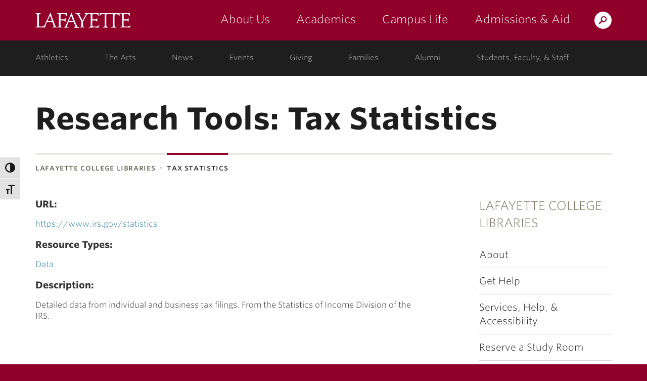

--- FILE ---
content_type: text/html; charset=UTF-8
request_url: https://library.lafayette.edu/researchtool/tax-statistics/
body_size: 49866
content:
<!DOCTYPE html>
<html lang="en-US" class="no-js">
	<head>
		<meta charset="UTF-8">
		<meta name="viewport" content="width=device-width, initial-scale=1">
		<meta name="apple-mobile-web-app-capable" content="yes">
		<meta name="mobile-web-app-capable" content="yes">

		<title>  Tax Statistics &middot; Libraries &middot; Lafayette College</title>

		<link rel="apple-touch-icon" sizes="57x57"   href="https://cdn.lafayette.edu/marquis-base/3.17.7/images/favicons/apple-touch-icon-57x57.png">
<link rel="apple-touch-icon" sizes="60x60"   href="https://cdn.lafayette.edu/marquis-base/3.17.7/images/favicons/apple-touch-icon-60x60.png">
<link rel="apple-touch-icon" sizes="72x72"   href="https://cdn.lafayette.edu/marquis-base/3.17.7/images/favicons/apple-touch-icon-72x72.png">
<link rel="apple-touch-icon" sizes="76x76"   href="https://cdn.lafayette.edu/marquis-base/3.17.7/images/favicons/apple-touch-icon-76x76.png">
<link rel="apple-touch-icon" sizes="114x114" href="https://cdn.lafayette.edu/marquis-base/3.17.7/images/favicons/apple-touch-icon-114x114.png">
<link rel="apple-touch-icon" sizes="120x120" href="https://cdn.lafayette.edu/marquis-base/3.17.7/images/favicons/apple-touch-icon-120x120.png">
<link rel="apple-touch-icon" sizes="144x144" href="https://cdn.lafayette.edu/marquis-base/3.17.7/images/favicons/apple-touch-icon-144x144.png">
<link rel="apple-touch-icon" sizes="152x152" href="https://cdn.lafayette.edu/marquis-base/3.17.7/images/favicons/apple-touch-icon-152x152.png">
<link rel="apple-touch-icon" sizes="180x180" href="https://cdn.lafayette.edu/marquis-base/3.17.7/images/favicons/apple-touch-icon-180x180.png">
<link rel="icon" type="image/png" href="https://cdn.lafayette.edu/marquis-base/3.17.7/images/favicons/favicon-32x32.png" sizes="32x32">
<link rel="icon" type="image/png" href="https://cdn.lafayette.edu/marquis-base/3.17.7/images/favicons/favicon-96x96.png" sizes="96x96">
<link rel="icon" type="image/png" href="https://cdn.lafayette.edu/marquis-base/3.17.7/images/favicons/favicon-194x194.png" sizes="194x194">
<link rel="icon" type="image/png" href="https://cdn.lafayette.edu/marquis-base/3.17.7/images/favicons/android-chrome-192x192.png" sizes="192x192">
<link rel="icon" type="image/png" href="https://cdn.lafayette.edu/marquis-base/3.17.7/images/favicons/favicon-16x16.png" sizes="16x16">
<link rel="manifest" href="https://cdn.lafayette.edu/marquis-base/3.17.7/images/favicons/manifest.json">
<link rel="shortcut icon" href="https://cdn.lafayette.edu/marquis-base/3.17.7/images/favicons/favicon.ico">
<meta name="msapplication-TileColor" content="#222222">
<meta name="msapplication-TileImage" content="https://cdn.lafayette.edu/marquis-base/3.17.7/images/favicons/mstile-144x144.png">
<meta name="msapplication-config" content="https://cdn.lafayette.edu/marquis-base/3.17.7/images/favicons/browserconfig.xml">
<meta name="theme-color" content="#910029">
		
		<meta name='robots' content='max-image-preview:large' />
<link rel='dns-prefetch' href='//cdn.lafayette.edu' />
<link rel='dns-prefetch' href='//cloud.typography.com' />
<script type="text/javascript">
/* <![CDATA[ */
window._wpemojiSettings = {"baseUrl":"https:\/\/s.w.org\/images\/core\/emoji\/15.0.3\/72x72\/","ext":".png","svgUrl":"https:\/\/s.w.org\/images\/core\/emoji\/15.0.3\/svg\/","svgExt":".svg","source":{"concatemoji":"https:\/\/library.lafayette.edu\/wp-includes\/js\/wp-emoji-release.min.js?ver=6.6.4"}};
/*! This file is auto-generated */
!function(i,n){var o,s,e;function c(e){try{var t={supportTests:e,timestamp:(new Date).valueOf()};sessionStorage.setItem(o,JSON.stringify(t))}catch(e){}}function p(e,t,n){e.clearRect(0,0,e.canvas.width,e.canvas.height),e.fillText(t,0,0);var t=new Uint32Array(e.getImageData(0,0,e.canvas.width,e.canvas.height).data),r=(e.clearRect(0,0,e.canvas.width,e.canvas.height),e.fillText(n,0,0),new Uint32Array(e.getImageData(0,0,e.canvas.width,e.canvas.height).data));return t.every(function(e,t){return e===r[t]})}function u(e,t,n){switch(t){case"flag":return n(e,"\ud83c\udff3\ufe0f\u200d\u26a7\ufe0f","\ud83c\udff3\ufe0f\u200b\u26a7\ufe0f")?!1:!n(e,"\ud83c\uddfa\ud83c\uddf3","\ud83c\uddfa\u200b\ud83c\uddf3")&&!n(e,"\ud83c\udff4\udb40\udc67\udb40\udc62\udb40\udc65\udb40\udc6e\udb40\udc67\udb40\udc7f","\ud83c\udff4\u200b\udb40\udc67\u200b\udb40\udc62\u200b\udb40\udc65\u200b\udb40\udc6e\u200b\udb40\udc67\u200b\udb40\udc7f");case"emoji":return!n(e,"\ud83d\udc26\u200d\u2b1b","\ud83d\udc26\u200b\u2b1b")}return!1}function f(e,t,n){var r="undefined"!=typeof WorkerGlobalScope&&self instanceof WorkerGlobalScope?new OffscreenCanvas(300,150):i.createElement("canvas"),a=r.getContext("2d",{willReadFrequently:!0}),o=(a.textBaseline="top",a.font="600 32px Arial",{});return e.forEach(function(e){o[e]=t(a,e,n)}),o}function t(e){var t=i.createElement("script");t.src=e,t.defer=!0,i.head.appendChild(t)}"undefined"!=typeof Promise&&(o="wpEmojiSettingsSupports",s=["flag","emoji"],n.supports={everything:!0,everythingExceptFlag:!0},e=new Promise(function(e){i.addEventListener("DOMContentLoaded",e,{once:!0})}),new Promise(function(t){var n=function(){try{var e=JSON.parse(sessionStorage.getItem(o));if("object"==typeof e&&"number"==typeof e.timestamp&&(new Date).valueOf()<e.timestamp+604800&&"object"==typeof e.supportTests)return e.supportTests}catch(e){}return null}();if(!n){if("undefined"!=typeof Worker&&"undefined"!=typeof OffscreenCanvas&&"undefined"!=typeof URL&&URL.createObjectURL&&"undefined"!=typeof Blob)try{var e="postMessage("+f.toString()+"("+[JSON.stringify(s),u.toString(),p.toString()].join(",")+"));",r=new Blob([e],{type:"text/javascript"}),a=new Worker(URL.createObjectURL(r),{name:"wpTestEmojiSupports"});return void(a.onmessage=function(e){c(n=e.data),a.terminate(),t(n)})}catch(e){}c(n=f(s,u,p))}t(n)}).then(function(e){for(var t in e)n.supports[t]=e[t],n.supports.everything=n.supports.everything&&n.supports[t],"flag"!==t&&(n.supports.everythingExceptFlag=n.supports.everythingExceptFlag&&n.supports[t]);n.supports.everythingExceptFlag=n.supports.everythingExceptFlag&&!n.supports.flag,n.DOMReady=!1,n.readyCallback=function(){n.DOMReady=!0}}).then(function(){return e}).then(function(){var e;n.supports.everything||(n.readyCallback(),(e=n.source||{}).concatemoji?t(e.concatemoji):e.wpemoji&&e.twemoji&&(t(e.twemoji),t(e.wpemoji)))}))}((window,document),window._wpemojiSettings);
/* ]]> */
</script>
	<script type="text/javascript">
		var ajaxurl     = 'https://library.lafayette.edu/wp-admin/admin-ajax.php',
			templateurl = 'https://library.lafayette.edu/wp-content/themes/marquis-base';
	</script>
	<style id='wp-emoji-styles-inline-css' type='text/css'>

	img.wp-smiley, img.emoji {
		display: inline !important;
		border: none !important;
		box-shadow: none !important;
		height: 1em !important;
		width: 1em !important;
		margin: 0 0.07em !important;
		vertical-align: -0.1em !important;
		background: none !important;
		padding: 0 !important;
	}
</style>
<link rel='stylesheet' id='wp-block-library-css' href='https://library.lafayette.edu/wp-includes/css/dist/block-library/style.min.css?ver=6.6.4' type='text/css' media='all' />
<style id='classic-theme-styles-inline-css' type='text/css'>
/*! This file is auto-generated */
.wp-block-button__link{color:#fff;background-color:#32373c;border-radius:9999px;box-shadow:none;text-decoration:none;padding:calc(.667em + 2px) calc(1.333em + 2px);font-size:1.125em}.wp-block-file__button{background:#32373c;color:#fff;text-decoration:none}
</style>
<style id='global-styles-inline-css' type='text/css'>
:root{--wp--preset--aspect-ratio--square: 1;--wp--preset--aspect-ratio--4-3: 4/3;--wp--preset--aspect-ratio--3-4: 3/4;--wp--preset--aspect-ratio--3-2: 3/2;--wp--preset--aspect-ratio--2-3: 2/3;--wp--preset--aspect-ratio--16-9: 16/9;--wp--preset--aspect-ratio--9-16: 9/16;--wp--preset--color--black: #000000;--wp--preset--color--cyan-bluish-gray: #abb8c3;--wp--preset--color--white: #ffffff;--wp--preset--color--pale-pink: #f78da7;--wp--preset--color--vivid-red: #cf2e2e;--wp--preset--color--luminous-vivid-orange: #ff6900;--wp--preset--color--luminous-vivid-amber: #fcb900;--wp--preset--color--light-green-cyan: #7bdcb5;--wp--preset--color--vivid-green-cyan: #00d084;--wp--preset--color--pale-cyan-blue: #8ed1fc;--wp--preset--color--vivid-cyan-blue: #0693e3;--wp--preset--color--vivid-purple: #9b51e0;--wp--preset--gradient--vivid-cyan-blue-to-vivid-purple: linear-gradient(135deg,rgba(6,147,227,1) 0%,rgb(155,81,224) 100%);--wp--preset--gradient--light-green-cyan-to-vivid-green-cyan: linear-gradient(135deg,rgb(122,220,180) 0%,rgb(0,208,130) 100%);--wp--preset--gradient--luminous-vivid-amber-to-luminous-vivid-orange: linear-gradient(135deg,rgba(252,185,0,1) 0%,rgba(255,105,0,1) 100%);--wp--preset--gradient--luminous-vivid-orange-to-vivid-red: linear-gradient(135deg,rgba(255,105,0,1) 0%,rgb(207,46,46) 100%);--wp--preset--gradient--very-light-gray-to-cyan-bluish-gray: linear-gradient(135deg,rgb(238,238,238) 0%,rgb(169,184,195) 100%);--wp--preset--gradient--cool-to-warm-spectrum: linear-gradient(135deg,rgb(74,234,220) 0%,rgb(151,120,209) 20%,rgb(207,42,186) 40%,rgb(238,44,130) 60%,rgb(251,105,98) 80%,rgb(254,248,76) 100%);--wp--preset--gradient--blush-light-purple: linear-gradient(135deg,rgb(255,206,236) 0%,rgb(152,150,240) 100%);--wp--preset--gradient--blush-bordeaux: linear-gradient(135deg,rgb(254,205,165) 0%,rgb(254,45,45) 50%,rgb(107,0,62) 100%);--wp--preset--gradient--luminous-dusk: linear-gradient(135deg,rgb(255,203,112) 0%,rgb(199,81,192) 50%,rgb(65,88,208) 100%);--wp--preset--gradient--pale-ocean: linear-gradient(135deg,rgb(255,245,203) 0%,rgb(182,227,212) 50%,rgb(51,167,181) 100%);--wp--preset--gradient--electric-grass: linear-gradient(135deg,rgb(202,248,128) 0%,rgb(113,206,126) 100%);--wp--preset--gradient--midnight: linear-gradient(135deg,rgb(2,3,129) 0%,rgb(40,116,252) 100%);--wp--preset--font-size--small: 13px;--wp--preset--font-size--medium: 20px;--wp--preset--font-size--large: 36px;--wp--preset--font-size--x-large: 42px;--wp--preset--spacing--20: 0.44rem;--wp--preset--spacing--30: 0.67rem;--wp--preset--spacing--40: 1rem;--wp--preset--spacing--50: 1.5rem;--wp--preset--spacing--60: 2.25rem;--wp--preset--spacing--70: 3.38rem;--wp--preset--spacing--80: 5.06rem;--wp--preset--shadow--natural: 6px 6px 9px rgba(0, 0, 0, 0.2);--wp--preset--shadow--deep: 12px 12px 50px rgba(0, 0, 0, 0.4);--wp--preset--shadow--sharp: 6px 6px 0px rgba(0, 0, 0, 0.2);--wp--preset--shadow--outlined: 6px 6px 0px -3px rgba(255, 255, 255, 1), 6px 6px rgba(0, 0, 0, 1);--wp--preset--shadow--crisp: 6px 6px 0px rgba(0, 0, 0, 1);}:where(.is-layout-flex){gap: 0.5em;}:where(.is-layout-grid){gap: 0.5em;}body .is-layout-flex{display: flex;}.is-layout-flex{flex-wrap: wrap;align-items: center;}.is-layout-flex > :is(*, div){margin: 0;}body .is-layout-grid{display: grid;}.is-layout-grid > :is(*, div){margin: 0;}:where(.wp-block-columns.is-layout-flex){gap: 2em;}:where(.wp-block-columns.is-layout-grid){gap: 2em;}:where(.wp-block-post-template.is-layout-flex){gap: 1.25em;}:where(.wp-block-post-template.is-layout-grid){gap: 1.25em;}.has-black-color{color: var(--wp--preset--color--black) !important;}.has-cyan-bluish-gray-color{color: var(--wp--preset--color--cyan-bluish-gray) !important;}.has-white-color{color: var(--wp--preset--color--white) !important;}.has-pale-pink-color{color: var(--wp--preset--color--pale-pink) !important;}.has-vivid-red-color{color: var(--wp--preset--color--vivid-red) !important;}.has-luminous-vivid-orange-color{color: var(--wp--preset--color--luminous-vivid-orange) !important;}.has-luminous-vivid-amber-color{color: var(--wp--preset--color--luminous-vivid-amber) !important;}.has-light-green-cyan-color{color: var(--wp--preset--color--light-green-cyan) !important;}.has-vivid-green-cyan-color{color: var(--wp--preset--color--vivid-green-cyan) !important;}.has-pale-cyan-blue-color{color: var(--wp--preset--color--pale-cyan-blue) !important;}.has-vivid-cyan-blue-color{color: var(--wp--preset--color--vivid-cyan-blue) !important;}.has-vivid-purple-color{color: var(--wp--preset--color--vivid-purple) !important;}.has-black-background-color{background-color: var(--wp--preset--color--black) !important;}.has-cyan-bluish-gray-background-color{background-color: var(--wp--preset--color--cyan-bluish-gray) !important;}.has-white-background-color{background-color: var(--wp--preset--color--white) !important;}.has-pale-pink-background-color{background-color: var(--wp--preset--color--pale-pink) !important;}.has-vivid-red-background-color{background-color: var(--wp--preset--color--vivid-red) !important;}.has-luminous-vivid-orange-background-color{background-color: var(--wp--preset--color--luminous-vivid-orange) !important;}.has-luminous-vivid-amber-background-color{background-color: var(--wp--preset--color--luminous-vivid-amber) !important;}.has-light-green-cyan-background-color{background-color: var(--wp--preset--color--light-green-cyan) !important;}.has-vivid-green-cyan-background-color{background-color: var(--wp--preset--color--vivid-green-cyan) !important;}.has-pale-cyan-blue-background-color{background-color: var(--wp--preset--color--pale-cyan-blue) !important;}.has-vivid-cyan-blue-background-color{background-color: var(--wp--preset--color--vivid-cyan-blue) !important;}.has-vivid-purple-background-color{background-color: var(--wp--preset--color--vivid-purple) !important;}.has-black-border-color{border-color: var(--wp--preset--color--black) !important;}.has-cyan-bluish-gray-border-color{border-color: var(--wp--preset--color--cyan-bluish-gray) !important;}.has-white-border-color{border-color: var(--wp--preset--color--white) !important;}.has-pale-pink-border-color{border-color: var(--wp--preset--color--pale-pink) !important;}.has-vivid-red-border-color{border-color: var(--wp--preset--color--vivid-red) !important;}.has-luminous-vivid-orange-border-color{border-color: var(--wp--preset--color--luminous-vivid-orange) !important;}.has-luminous-vivid-amber-border-color{border-color: var(--wp--preset--color--luminous-vivid-amber) !important;}.has-light-green-cyan-border-color{border-color: var(--wp--preset--color--light-green-cyan) !important;}.has-vivid-green-cyan-border-color{border-color: var(--wp--preset--color--vivid-green-cyan) !important;}.has-pale-cyan-blue-border-color{border-color: var(--wp--preset--color--pale-cyan-blue) !important;}.has-vivid-cyan-blue-border-color{border-color: var(--wp--preset--color--vivid-cyan-blue) !important;}.has-vivid-purple-border-color{border-color: var(--wp--preset--color--vivid-purple) !important;}.has-vivid-cyan-blue-to-vivid-purple-gradient-background{background: var(--wp--preset--gradient--vivid-cyan-blue-to-vivid-purple) !important;}.has-light-green-cyan-to-vivid-green-cyan-gradient-background{background: var(--wp--preset--gradient--light-green-cyan-to-vivid-green-cyan) !important;}.has-luminous-vivid-amber-to-luminous-vivid-orange-gradient-background{background: var(--wp--preset--gradient--luminous-vivid-amber-to-luminous-vivid-orange) !important;}.has-luminous-vivid-orange-to-vivid-red-gradient-background{background: var(--wp--preset--gradient--luminous-vivid-orange-to-vivid-red) !important;}.has-very-light-gray-to-cyan-bluish-gray-gradient-background{background: var(--wp--preset--gradient--very-light-gray-to-cyan-bluish-gray) !important;}.has-cool-to-warm-spectrum-gradient-background{background: var(--wp--preset--gradient--cool-to-warm-spectrum) !important;}.has-blush-light-purple-gradient-background{background: var(--wp--preset--gradient--blush-light-purple) !important;}.has-blush-bordeaux-gradient-background{background: var(--wp--preset--gradient--blush-bordeaux) !important;}.has-luminous-dusk-gradient-background{background: var(--wp--preset--gradient--luminous-dusk) !important;}.has-pale-ocean-gradient-background{background: var(--wp--preset--gradient--pale-ocean) !important;}.has-electric-grass-gradient-background{background: var(--wp--preset--gradient--electric-grass) !important;}.has-midnight-gradient-background{background: var(--wp--preset--gradient--midnight) !important;}.has-small-font-size{font-size: var(--wp--preset--font-size--small) !important;}.has-medium-font-size{font-size: var(--wp--preset--font-size--medium) !important;}.has-large-font-size{font-size: var(--wp--preset--font-size--large) !important;}.has-x-large-font-size{font-size: var(--wp--preset--font-size--x-large) !important;}
:where(.wp-block-post-template.is-layout-flex){gap: 1.25em;}:where(.wp-block-post-template.is-layout-grid){gap: 1.25em;}
:where(.wp-block-columns.is-layout-flex){gap: 2em;}:where(.wp-block-columns.is-layout-grid){gap: 2em;}
:root :where(.wp-block-pullquote){font-size: 1.5em;line-height: 1.6;}
</style>
<link rel='stylesheet' id='library-search-css' href='https://library.lafayette.edu/wp-content/plugins/library-post-types/css/library-search.css?ver=1.6.0' type='text/css' media='all' />
<link rel='stylesheet' id='twenty20-css' href='https://library.lafayette.edu/wp-content/plugins/twenty20/assets/css/twenty20.css?ver=2.0.4.1' type='text/css' media='all' />
<link rel='stylesheet' id='ui-font-css' href='https://library.lafayette.edu/wp-content/plugins/wp-accessibility/toolbar/fonts/css/a11y-toolbar.css?ver=2.2.5' type='text/css' media='all' />
<link rel='stylesheet' id='wpa-toolbar-css' href='https://library.lafayette.edu/wp-content/plugins/wp-accessibility/toolbar/css/a11y.css?ver=2.2.5' type='text/css' media='all' />
<link rel='stylesheet' id='ui-fontsize.css-css' href='https://library.lafayette.edu/wp-content/plugins/wp-accessibility/toolbar/css/a11y-fontsize.css?ver=2.2.5' type='text/css' media='all' />
<style id='ui-fontsize.css-inline-css' type='text/css'>
html { --wpa-font-size: clamp( 24px, 1.5rem, 36px ); --wpa-h1-size : clamp( 48px, 3rem, 72px ); --wpa-h2-size : clamp( 40px, 2.5rem, 60px ); --wpa-h3-size : clamp( 32px, 2rem, 48px ); --wpa-h4-size : clamp( 28px, 1.75rem, 42px ); --wpa-sub-list-size: 1.1em; --wpa-sub-sub-list-size: 1em; } 
</style>
<link rel='stylesheet' id='wpa-style-css' href='https://library.lafayette.edu/wp-content/plugins/wp-accessibility/css/wpa-style.css?ver=2.2.5' type='text/css' media='all' />
<style id='wpa-style-inline-css' type='text/css'>
:root { --admin-bar-top : 7px; }
</style>
<link rel='stylesheet' id='marquis-fonts-css' href='//cloud.typography.com/7014354/640968/css/fonts.css?ver=3.17.7' type='text/css' media='all' />
<link rel='stylesheet' id='marquis-site-css' href='https://cdn.lafayette.edu/marquis-base/3.17.7/dist/css/site.css?ver=3.17.7' type='text/css' media='all' />
<script type="text/javascript" src="https://library.lafayette.edu/wp-includes/js/jquery/jquery.min.js?ver=3.7.1" id="jquery-core-js"></script>
<script type="text/javascript" src="https://library.lafayette.edu/wp-includes/js/jquery/jquery-migrate.min.js?ver=3.4.1" id="jquery-migrate-js"></script>
<script type="text/javascript" id="marquis-services-events-feed-script-js-extra">
/* <![CDATA[ */
var marquis_services_events_feed_phpvars = {"endpoint":"https:\/\/events.api.lafayette.edu\/events"};
/* ]]> */
</script>
<script type="text/javascript" src="https://library.lafayette.edu/wp-content/plugins/marquis-services/js/events-feed.js?ver=0.10.0" id="marquis-services-events-feed-script-js"></script>
<link rel="EditURI" type="application/rsd+xml" title="RSD" href="https://library.lafayette.edu/xmlrpc.php?rsd" />

<link rel="canonical" href="https://library.lafayette.edu/researchtool/tax-statistics/" />
<link rel='shortlink' href='https://library.lafayette.edu/?p=1584' />
<link rel="alternate" title="oEmbed (JSON)" type="application/json+oembed" href="https://library.lafayette.edu/wp-json/oembed/1.0/embed?url=https%3A%2F%2Flibrary.lafayette.edu%2Fresearchtool%2Ftax-statistics%2F" />
<link rel="alternate" title="oEmbed (XML)" type="text/xml+oembed" href="https://library.lafayette.edu/wp-json/oembed/1.0/embed?url=https%3A%2F%2Flibrary.lafayette.edu%2Fresearchtool%2Ftax-statistics%2F&#038;format=xml" />
<link rel="alternate" type="application/rss+xml" title="Libraries &raquo; Feed" href="https://library.lafayette.edu/feed/" />
<link rel="alternate" type="application/rss+xml" title="Libraries &raquo; Comments Feed" href="https://library.lafayette.edu/comments/feed/" />
		<style type="text/css" id="wp-custom-css">
			/** New Home 2024 **/
.page-id-3 .graphic_callout {
	max-width:370px;
	width:100%;
	display:inline-block;
	position:relative;
	padding:10px;
	box-sizing:border-box;
}
.page-id-3 .graphic_callout_info {
	padding:0;
}
.page-id-3 .graphic_callout_title {
  font-size: 1.5rem;
  padding: 10px 20px;
  font-weight: bold;
}

.page-id-29973 .graphic_callout,
.page-id-30708 .graphic_callout{
	max-width:370px;
	width:100%;
	display:inline-block;
	position:relative;
	padding:10px;
	box-sizing:border-box;
}
.page-id-29973 .graphic_callout_info,
.page-id-30708 .graphic_callout_info{
	padding:0;
}
.page-id-29973 .graphic_callout_title,
.page-id-30708 .graphic_callout_title{
  font-size: 1.5rem;
  padding: 10px 20px;
  font-weight: bold;
}		</style>
			</head>
	<body class="research_tool-template-default single single-research_tool postid-1584">
		<noscript aria-hidden="true"><iframe src="//www.googletagmanager.com/ns.html?id=GTM-P75WZ2"
height="0" width="0" style="display:none;visibility:hidden"></iframe></noscript>
<script>(function(w,d,s,l,i){w[l]=w[l]||[];w[l].push({'gtm.start':
new Date().getTime(),event:'gtm.js'});var f=d.getElementsByTagName(s)[0],
j=d.createElement(s),dl=l!='dataLayer'?'&l='+l:'';j.async=true;j.src=
'//www.googletagmanager.com/gtm.js?id='+i+dl;f.parentNode.insertBefore(j,f);
})(window,document,'script','dataLayer','GTM-P75WZ2');</script>
		<script type="text/javascript">
/*<![CDATA[*/
(function() {
var sz = document.createElement('script'); sz.type = 'text/javascript'; sz.async = true;
sz.src = '//siteimproveanalytics.com/js/siteanalyze_67791258.js';
var s = document.getElementsByTagName('script')[0]; s.parentNode.insertBefore(sz, s);
})();
/*]]>*/
</script>
				<header id="header" class="header  js-header js-fixed_header js-navigation_push" role="banner">
			<a href="#page" id="skip_to_content" class="offscreen">Skip to Main Content</a>
			<div class="main_navigation_section">
				<div class="container main_navigation_container">
					<div class="row main_navigation_row">
						<div class="col-xs-12 main_navigation_cell">
							<a href="https://www.lafayette.edu/" class="header_logo" data-analytics-event="maintheme, /header/logo">Lafayette College</a>
							<div class="main_navigation_wrapper js-mobile_navigation js-fixed_mobile_navigation_original">
								<div class="header_search">
									<a href="https://search.lafayette.edu" class="header_search_handle js-search_handle">Search Lafayette.edu</a>
									<div class="search_module js-search_module">
										<button type="button" class="search_module_close js-search_handle">Close</button>
										<form action="https://search.lafayette.edu" method="GET" class="js-search_form">
											<input type="hidden" name="engine" value="default">
											<input class="search_module_input" type="text" name="query" placeholder="Search Website, News..." title="Search Website, News...">
											<input class="search_module_submit" type="submit" value="Search">											
										</form>
									</div>
								</div>
								<button type="button" class="mobile_navigation_handle js-mobile_handle">Menu</button>
								<nav class="main_navigation" aria-label="Main navigation">		<ul>
					<li class="navigation_link_container submenu">
			
		<a href="//about.lafayette.edu/" class="main_navigation_link " data-analytics-event="maintheme, /header/primarynav/about" aria-label="about us: the college">About Us</a>

					<ul class="main_navigation_children">
						<li>
				<a href="//about.lafayette.edu/lafayette-at-a-glance/" class="main_navigation_child_link " data-analytics-event="maintheme, /header/primarynav/about/glance">Lafayette at a Glance</a>
			</li>
							<li>
				<a href="//about.lafayette.edu/mission-and-history/" class="main_navigation_child_link " data-analytics-event="maintheme, /header/primarynav/about/mission-history" aria-label="mission & history: the college">Mission & History</a>
			</li>
							<li>
				<a href="//about.lafayette.edu/inspired-leadership/" class="main_navigation_child_link " data-analytics-event="maintheme, /header/primarynav/about/leadership">Inspired Leadership</a>
			</li>
							<li>
				<a href="//about.lafayette.edu/why-not/" class="main_navigation_child_link " data-analytics-event="maintheme, /header/primarynav/about/why-not" aria-label="why not: about the college motto">Why Not?</a>
			</li>
							</ul>
					</li>
						<li class="navigation_link_container submenu">
			
		<a href="//academics.lafayette.edu/" class="main_navigation_link " data-analytics-event="maintheme, /header/primarynav/academics" aria-label="academics: at the college">Academics</a>

					<ul class="main_navigation_children">
						<li>
				<a href="//academics.lafayette.edu/departments-programs/" class="main_navigation_child_link " aria-label="departments & programs: at the college">Departments & Programs</a>
			</li>
							<li>
				<a href="//academics.lafayette.edu/our-faculty/" class="main_navigation_child_link " aria-label="our faculty: at the college">Our Faculty</a>
			</li>
							<li>
				<a href="//academics.lafayette.edu/curriculum-offerings/" class="main_navigation_child_link ">Curriculum Offerings</a>
			</li>
							<li>
				<a href="https://lafayette.smartcatalogiq.com/" class="main_navigation_child_link ">College Catalog</a>
			</li>
							<li>
				<a href="//library.lafayette.edu/" class="main_navigation_child_link ">Library</a>
			</li>
							<li>
				<a href="//academics.lafayette.edu/academic-support/" class="main_navigation_child_link ">Academic Support</a>
			</li>
							<li>
				<a href="//calendar.lafayette.edu/categories/academic/" class="main_navigation_child_link ">Academic Calendar</a>
			</li>
							</ul>
					</li>
						<li class="navigation_link_container submenu">
			
		<a href="//campuslife.lafayette.edu/" class="main_navigation_link " data-analytics-event="maintheme, /header/primarynav/campus-life">Campus Life</a>

					<ul class="main_navigation_children">
						<li>
				<a href="//campuslife.lafayette.edu/living-on-campus/" class="main_navigation_child_link ">Living on Campus</a>
			</li>
							<li>
				<a href="//campuslife.lafayette.edu/clubs-and-organizations/" class="main_navigation_child_link ">Clubs & Organizations</a>
			</li>
							<li>
				<a href="//the-arts.lafayette.edu/" class="main_navigation_child_link ">The Arts</a>
			</li>
							<li>
				<a href="//www.goleopards.com/" class="main_navigation_child_link " aria-label="athletics: at the college">Athletics</a>
			</li>
							<li>
				<a href="//belong.lafayette.edu/" class="main_navigation_child_link " aria-label="diversity & inclusion: at the college">Diversity & Inclusion</a>
			</li>
							<li>
				<a href="//sustainability.lafayette.edu/" class="main_navigation_child_link " aria-label="sustainability: at the college">Sustainability</a>
			</li>
							<li>
				<a href="//campuslife.lafayette.edu/traditions/" class="main_navigation_child_link " aria-label="traditions: at the college">Traditions</a>
			</li>
							<li>
				<a href="//campuslife.lafayette.edu/about-easton/" class="main_navigation_child_link ">About Easton</a>
			</li>
							</ul>
					</li>
						<li class="navigation_link_container submenu">
			
		<a href="//admissions.lafayette.edu/" class="main_navigation_link " data-analytics-event="maintheme, /header/primarynav/admissions-aid">Admissions &amp; Aid</a>

					<ul class="main_navigation_children">
						<li>
				<a href="//admissions.lafayette.edu/what-we-look-for/" class="main_navigation_child_link ">What We Look For</a>
			</li>
							<li>
				<a href="//admissions.lafayette.edu/admissions-visits/" class="main_navigation_child_link ">Admissions Visits</a>
			</li>
							<li>
				<a href="//admissions.lafayette.edu/apply/" class="main_navigation_child_link " aria-label="how to apply: admissions">How to Apply</a>
			</li>
							<li>
				<a href="//admissions.lafayette.edu/college-costs/" class="main_navigation_child_link ">College Costs</a>
			</li>
							<li>
				<a href="//admissions.lafayette.edu/financial-aid/" class="main_navigation_child_link ">Financial Aid</a>
			</li>
							<li>
				<a href="//admissions.lafayette.edu/deadlines-and-forms/" class="main_navigation_child_link " aria-label="deadlines and forms: admissions">Deadlines and Forms</a>
			</li>
							<li>
				<a href="//admissions.lafayette.edu/meet-our-team/" class="main_navigation_child_link " aria-label="meet our team: admissions">Meet Our Team</a>
			</li>
							<li>
				<a href="//admissions.lafayette.edu/policies/" class="main_navigation_child_link " aria-label="policies: admissions">Policies</a>
			</li>
							</ul>
					</li>
					</ul>
		</nav>
							</div>
						</div>
					</div>
				</div>
			</div>
			<div class="secondary_navigation_section">
				<div class="container secondary_navigation_container">
					<div class="row secondary_navigation_row">
						<div class="col-xs-12 secondary_navigation_cell">
							<nav id="secondary_navigvation" class="secondary_navigation" aria-label="Secondary Navigation">
										<ul>
					<li class="navigation_link_container ">
			
		<a href="//www.goleopards.com/" class="secondary_navigation_link " data-analytics-event="maintheme, /header/consistent/athletics" aria-label="athletics: at the college">Athletics</a>

				</li>
						<li class="navigation_link_container ">
			
		<a href="//the-arts.lafayette.edu/" class="secondary_navigation_link " data-analytics-event="maintheme, /header/consistent/arts-culture">The Arts</a>

				</li>
						<li class="navigation_link_container ">
			
		<a href="//news.lafayette.edu/" class="secondary_navigation_link " data-analytics-event="maintheme, /header/consistent/news" aria-label="news: college news">News</a>

				</li>
						<li class="navigation_link_container ">
			
		<a href="//calendar.lafayette.edu" class="secondary_navigation_link " data-analytics-event="maintheme, /header/consistent/events" aria-label="events: college calendar">Events</a>

				</li>
						<li class="navigation_link_container ">
			
		<a href="//advancement.lafayette.edu" class="secondary_navigation_link " data-analytics-event="maintheme, /header/consistent/giving" aria-label="giving: support lafayette">Giving</a>

				</li>
						<li class="navigation_link_container ">
			
		<a href="//families.lafayette.edu/" class="secondary_navigation_link " data-analytics-event="maintheme, /header/audience/families" aria-label="families: information for families">Families</a>

				</li>
						<li class="navigation_link_container ">
			
		<a href="//alumni.lafayette.edu/" class="secondary_navigation_link " data-analytics-event="maintheme, /header/audience/alumni" aria-label="alumni: information for alumni">Alumni</a>

				</li>
						<li class="navigation_link_container ">
			
		<a href="//my.lafayette.edu" class="secondary_navigation_link " data-analytics-event="maintheme, /header/audience/faculty-staff" aria-label="students, faculty, & staff: log in to portal">Students, Faculty, & Staff</a>

				</li>
					</ul>
									</nav>
						</div>
					</div>
				</div>
			</div>
		</header>
        		<div id="page_wrapper" class="js-navigation_push">
<main id="page" class="page_main" role="main" tabindex="-1">
	<div class="page_wrapper">
		<div class="page_header">
			<div class="container">
				<header class="page_heading_container">
					<h1 class="news_detail_heading">Research Tools: Tax Statistics</h1>
				</header>
				<div class="row">
					<div class="col-xs-12 breadcrumb_container">
	<nav class="breadcrumb" aria-label="Breadcrumb">
		<ul id="menu-menu-2" class="menu"><li id="menu-item-3" class="menu-item-3"><a href="https://library.lafayette.edu">Lafayette College Libraries</a></li>
<li id="menu-item-" class="menu-item-"><a href="https://library.lafayette.edu/researchtool/tax-statistics/" aria-current="page">Tax Statistics</a></li>
</ul>	</nav>
</div>
				</div>
			</div>
		</div>
		<div class="page_container container library_research_tool_container">
			<div class="row page_row">
				<aside id="sidebar" class="col-xs-12 col-md-4 col-lg-3 sidebar">
	<nav class="subnavigation_container js-subnavigation" aria-label="site navigation">
		<div class="mobile_subnavigation_handle">Subnavigation</div>
		<div class="subnavigation js-navigation" role="navigation" aria-label="subnavigation" data-navigation-handle=".mobile_subnavigation_handle" data-navigation-options='{"labels":{"closed":"Explore this site","open":"Explore this site"},"maxWidth":"991px"}' data-analytics-open="maintheme, /sidebar/menu/open" data-analytics-close="maintheme, /sidebar/menu/close">
			<ul id="menu-menu-3" class="menu"><li id="menu-item-7354" class="menu-item menu-item-type-post_type menu-item-object-page menu-item-home menu-item-has-children menu-item-7354"><a href="https://library.lafayette.edu/">Lafayette College Libraries</a>
<ul class="sub-menu">
	<li id="menu-item-7351" class="menu-item menu-item-type-post_type menu-item-object-page menu-item-has-children menu-item-7351"><a href="https://library.lafayette.edu/about/">About</a></li>
	<li id="menu-item-7387" class="menu-item menu-item-type-post_type menu-item-object-page menu-item-has-children menu-item-7387"><a href="https://library.lafayette.edu/contact-us/">Get Help</a></li>
	<li id="menu-item-7369" class="menu-item menu-item-type-post_type menu-item-object-page menu-item-has-children menu-item-7369"><a href="https://library.lafayette.edu/services-help/">Services, Help, &amp; Accessibility</a></li>
	<li id="menu-item-10720" class="menu-item menu-item-type-custom menu-item-object-custom menu-item-10720"><a href="http://lafayette.libcal.com/">Reserve a Study Room</a></li>
	<li id="menu-item-7372" class="menu-item menu-item-type-post_type menu-item-object-page menu-item-has-children menu-item-7372"><a href="https://library.lafayette.edu/ill/">Interlibrary Loan</a></li>
	<li id="menu-item-7783" class="menu-item menu-item-type-post_type menu-item-object-page menu-item-7783"><a href="https://library.lafayette.edu/pra-request/">PRA Request</a></li>
	<li id="menu-item-30418" class="menu-item menu-item-type-post_type menu-item-object-page menu-item-30418"><a href="https://library.lafayette.edu/what-should-we-add-to-the-collection/">What should we add?</a></li>
	<li id="menu-item-30437" class="menu-item menu-item-type-custom menu-item-object-custom menu-item-30437"><a href="https://libcat.lafayette.edu/MyResearch/CheckedOut">Renew Your Items</a></li>
	<li id="menu-item-30436" class="menu-item menu-item-type-custom menu-item-object-custom menu-item-30436"><a href="https://library.lafayette.edu/services-help/services/instruction-and-information-literacy/">Instruction &amp; Information Literacy</a></li>
	<li id="menu-item-30434" class="menu-item menu-item-type-custom menu-item-object-custom menu-item-30434"><a href="https://archives.lafayette.edu/">Special Collections &amp; College Archives</a></li>
	<li id="menu-item-30435" class="menu-item menu-item-type-custom menu-item-object-custom menu-item-30435"><a href="https://dss.lafayette.edu/" aria-current="page">Digital Scholarship Services</a></li>
</ul>
</li>
</ul>		</div>
			</nav>
</aside>
				<div class="col-xs-12 col-md-8 page_content">
					<div class="library_research_tool_item">
												<h3>URL:</h3>
						<p><a href="https://www.irs.gov/statistics">https://www.irs.gov/statistics</a></p>
							<h3>Resource Types:</h3>
<p><a href="https://library.lafayette.edu/tool-type/data">Data</a></p>
							<h3>Description:</h3>
<p><p>Detailed data from individual and business tax filings. From the Statistics of Income Division of the IRS.</p></p>
											</div>
									</div>
			</div>
		</div>
			</div>
</main>
					<footer id="footer" class="footer">
				<div class="footer_info_section">
					<div class="container">
						<div class="row">
							<div class="col-sm-7 col-md-4 footer_panel_left">
								<a href="https://www.lafayette.edu/" class="footer_logo" data-analytics-event="maintheme, /footer/logo">Lafayette College</a>
								<nav class="footer_links footer_contact_links" aria-label="college contact information">
									
		<a href="//www.lafayette.edu/visit/" class="footer_link " data-analytics-event="maintheme, /footer/contact/visit">Plan a Visit</a>

		
		<a href="//www.lafayette.edu/contact-lafayette/" class="footer_link " data-analytics-event="maintheme, /footer/contact/contact">Contact</a>

		
		<a href="tel:+16103305000" class="footer_link footer_phone" data-analytics-event="maintheme, /footer/contact/phone">(610) 330-5000</a>

										</nav>
							</div>
							<div class="col-sm-5 col-md-8 footer_panel_right footer_panel_social">
								<span class="footer_social_links_label">Connect With Us</span>
								<nav class="footer_social_links" aria-label="college social media">
									
		<a href="//twitter.com/LafCol" class="footer_social_link twitter" target="_blank" data-analytics-event="maintheme, /social/twitter" aria-label="twitter: lafayette college">Twitter</a>

		
		<a href="//www.facebook.com/LafayetteCollege.edu" class="footer_social_link facebook" target="_blank" data-analytics-event="maintheme, /social/facebook" aria-label="facebook: lafayette college">Facebook</a>

		
		<a href="//www.flickr.com/photos/lafayette-college" class="footer_social_link flickr" target="_blank" data-analytics-event="maintheme, /social/flickr" aria-label="flickr: lafayette college">Flickr</a>

		
		<a href="//www.youtube.com/user/lafayettecollege" class="footer_social_link youtube" target="_blank" data-analytics-event="maintheme, /social/youtube" aria-label="youtube: lafayette college">YouTube</a>

		
		<a href="//instagram.com/lafayettecollege/" class="footer_social_link instagram" target="_blank" data-analytics-event="maintheme, /social/instagram" aria-label="instagram: lafayette college">Instagram</a>

		
		<a href="//www.linkedin.com/school/lafayette-college/" class="footer_social_link linkedin" target="_blank" data-analytics-event="maintheme, /social/linkedin" aria-label="linkedin: lafayette college">LinkedIn</a>

										</nav>
							</div>
							<div class="col-sm-12 col-md-8 footer_panel_right footer_panel_columns">
								<nav class="footer_links footer_column_links" aria-label="college resources">
									
		<a href="//www.lafayette.edu/directory/" class="footer_link " data-analytics-event="maintheme, /footer/consistent/directory">Directory</a>

		
		<a href="//www.lafayette.edu/offices-and-resources/" class="footer_link " data-analytics-event="maintheme, /footer/consistent/offices-resources">Offices &amp; Resources</a>

		
		<a href="https://collegestore.lafayette.edu/" class="footer_link " data-analytics-event="maintheme, /footer/consistent/store">College Store</a>

		
		<a href="//www.lafayette.edu/work-at-lafayette/" class="footer_link " data-analytics-event="maintheme, /footer/consistent/employment" aria-label="employment: at the college">Employment</a>

		
		<a href="//virtualtour.lafayette.edu" class="footer_link " data-analytics-event="maintheme, /footer/consistent/virtual-tour" aria-label="virtual tour: launch experience">Virtual Tour</a>

										</nav>
							</div>
						</div>
					</div>
				</div>
								<div class="footer_image_section js-background" data-background-options='{"source":"https:\/\/cdn.lafayette.edu\/images\/footer\/campus_aerial-1440x810.jpg"}' role="presentation">
				<div class="container footer_image_container">
					<div class="item_full typography">
						<h2>Take the Next Step</h2>
					</div>
					
		<a href="//admissions.lafayette.edu/apply?lcwa-source=footer-apply" class="item_link apply" data-analytics-event="maintheme, /footer/admissions/apply" aria-label="how to apply: admissions">Apply</a>

		
		<a href="//admissions.lafayette.edu/admissions-visits?lcwa-source=footer-visit" class="item_link visit-campus" data-analytics-event="maintheme, /footer/admissions/visit-campus" aria-label="how to visit campus: admissions">Visit Campus</a>

		
		<a href="//admissions.lafayette.edu/request-information?lcwa-source=footer-info" class="item_link request-info" data-analytics-event="maintheme, /footer/admissions/request-information" aria-label="how to request infomation: admissions">Request Info</a>

							</div>
			</div>
				<div class="footer_meta_section">
					<div class="container">
						<div class="row">
							<div class="col-xs-12 col-sm-3">
								<span class="footer_address">730 High St, Easton, PA 18042</span>
							</div>
							<div class="col-xs-12 col-sm-9 footer_meta_right">
								<span class="copyright">&copy; 2025</span>
								<nav class="footer_meta_links" aria-label="college site notices">
									
		<a href="//www.lafayette.edu/terms-of-use/" class="footer_meta_link " data-analytics-event="maintheme, /footer/legal/terms">Terms of Use</a>

		
		<a href="//www.lafayette.edu/privacy/" class="footer_meta_link " data-analytics-event="maintheme, /footer/legal/privacy">Privacy Policy</a>

		
		<a href="//www.lafayette.edu/non-discrimination/" class="footer_meta_link " data-analytics-event="maintheme, /footer/legal/non-discrimination">Non-Discrimination Policy</a>

										</nav>
							</div>
						</div>
					</div>
				</div>
			</footer>
		</div>
		<div class="mobile_navigation_container js-footer_navigation" data-navigation-handle=".js-mobile_handle" data-navigation-content=".js-navigation_push" data-navigation-options='{"gravity":"right","labels":{"closed":"Menu","open":"Menu"},"maxWidth":"991px","type":"push"}' data-analytics-open="maintheme, /mobile/menu/open" data-analytics-close="maintheme, /mobile/menu/close" role="navigation" aria-label="Mobile subnavigation">
			<div class="mobile_navigation_inner">
				<button type="button" class="mobile_navigation_close_handle js-mobile_handle">Close</button>
				<nav class="mobile_main_navigation" aria-label="Mobile main">
					
		<a href="//about.lafayette.edu/" class="mobile_main_navigation_link " data-analytics-event="maintheme, /header/primarynav/about" aria-label="about us: the college">About Us</a>

		
		<a href="//academics.lafayette.edu/" class="mobile_main_navigation_link " data-analytics-event="maintheme, /header/primarynav/academics" aria-label="academics: at the college">Academics</a>

		
		<a href="//campuslife.lafayette.edu/" class="mobile_main_navigation_link " data-analytics-event="maintheme, /header/primarynav/campus-life">Campus Life</a>

		
		<a href="//admissions.lafayette.edu/" class="mobile_main_navigation_link " data-analytics-event="maintheme, /header/primarynav/admissions-aid">Admissions &amp; Aid</a>

						</nav>
				<div class="mobile_search_module search_module js-mobile_search_module">
					<form action="https://search.lafayette.edu" method="GET" class="js-search_form">
						<input type="hidden" name="engine" value="default">
						<input class="search_module_input" type="text" name="query" placeholder="Search Website, News..." title="Search Website, News...">
						<input class="search_module_submit" type="submit" value="Search">						
					</form>
				</div>
				<nav class="mobile_button_links" aria-label="Mobile button">
					
		<a href="//www.lafayette.edu/visit/maps-directions/" class="mobile_button_link directions" data-analytics-event="maintheme, /mobile/consistent/directions">Directions</a>

		
		<a href="http://www.lafayetteshuttle.org/" class="mobile_button_link shuttle" data-analytics-event="maintheme, /mobile/consistent/shuttle">The College Shuttle</a>

		
		<a href="https://www.lafayette.edu/emergency-departments-offices/" class="mobile_button_link emergency" data-analytics-event="maintheme, /mobile/consistent/emergency">Emergency Contact</a>

		
		<a href="//www.lafayette.edu/directory/" class="mobile_button_link directory" data-analytics-event="maintheme, /mobile/consistent/directory">Directory</a>

		
		<a href="https://libcat.lafayette.edu/" class="mobile_button_link library" data-analytics-event="maintheme, /mobile/consistent/library">Library Catalog</a>

		
		<a href="https://advancement.lafayette.edu/give/" class="mobile_button_link gift" target="_blank" data-analytics-event="maintheme, /mobile/consistent/gift">Make A Gift</a>

						</nav>
				<span class="mobile_secondary_navigation_label">Our Pulse</span>
				<nav class="mobile_secondary_navigation" aria-label="Mobile our pulse">
					
		<a href="//www.goleopards.com/" class="mobile_secondary_navigation_link " data-analytics-event="maintheme, /header/consistent/athletics" aria-label="athletics: at the college">Athletics</a>

		
		<a href="//the-arts.lafayette.edu/" class="mobile_secondary_navigation_link " data-analytics-event="maintheme, /header/consistent/arts-culture">The Arts</a>

		
		<a href="//news.lafayette.edu/" class="mobile_secondary_navigation_link " data-analytics-event="maintheme, /header/consistent/news" aria-label="news: college news">News</a>

		
		<a href="//calendar.lafayette.edu" class="mobile_secondary_navigation_link " data-analytics-event="maintheme, /header/consistent/events" aria-label="events: college calendar">Events</a>

		
		<a href="//advancement.lafayette.edu" class="mobile_secondary_navigation_link " data-analytics-event="maintheme, /header/consistent/giving" aria-label="giving: support lafayette">Giving</a>

		
		<a href="//families.lafayette.edu/" class="mobile_secondary_navigation_link " data-analytics-event="maintheme, /header/audience/families" aria-label="families: information for families">Families</a>

		
		<a href="//alumni.lafayette.edu/" class="mobile_secondary_navigation_link " data-analytics-event="maintheme, /header/audience/alumni" aria-label="alumni: information for alumni">Alumni</a>

		
		<a href="//my.lafayette.edu" class="mobile_secondary_navigation_link " data-analytics-event="maintheme, /header/audience/faculty-staff" aria-label="students, faculty, & staff: log in to portal">Students, Faculty, & Staff</a>

						</nav>
				<span class="mobile_secondary_navigation_label">Our People</span>
				<nav class="mobile_secondary_navigation" aria-label="Mobile our people">
									</nav>
			</div>
		</div>
		<script type="text/javascript" src="https://cdn.lafayette.edu/marquis-base/3.17.7/dist/js/site.js?ver=3.17.7" id="marquis-site-js"></script>
<script type="text/javascript" id="library-script-js-extra">
/* <![CDATA[ */
var library_data = [];
/* ]]> */
</script>
<script type="text/javascript" src="https://library.lafayette.edu/wp-content/plugins/library-post-types/js/library-search.js?ver=1.6.0" id="library-script-js"></script>
<script type="text/javascript" src="https://library.lafayette.edu/wp-content/plugins/twenty20/assets/js/jquery.event.move.js?ver=2.0.4.1" id="twenty20-eventmove-js"></script>
<script type="text/javascript" src="https://library.lafayette.edu/wp-content/plugins/twenty20/assets/js/jquery.twenty20.js?ver=2.0.4.1" id="twenty20-js"></script>
<script type="text/javascript" id="twenty20-js-after">
/* <![CDATA[ */
    jQuery(function($) {
      // Re-init any uninitialized containers
      function checkUninitialized() {
        $(".twentytwenty-container:not([data-twenty20-init])").each(function() {
          var $container = $(this);
          if($container.find("img").length === 2) {
            $container.trigger("twenty20-init");
          }
        });
      }
      
      // Check periodically for the first few seconds
      var checkInterval = setInterval(checkUninitialized, 500);
      setTimeout(function() {
        clearInterval(checkInterval);
      }, 5000);
    });
  
/* ]]> */
</script>
<script type="text/javascript" id="wpa-toolbar-js-extra">
/* <![CDATA[ */
var wpatb = {"location":"body","is_rtl":"ltr","is_right":"default","responsive":"a11y-non-responsive","contrast":"Toggle High Contrast","grayscale":"Toggle Grayscale","fontsize":"Toggle Font size","custom_location":"standard-location","enable_grayscale":"false","enable_fontsize":"true","enable_contrast":"true"};
var wpa11y = {"path":"https:\/\/library.lafayette.edu\/wp-content\/plugins\/wp-accessibility\/toolbar\/css\/a11y-contrast.css?version=2.2.5"};
/* ]]> */
</script>
<script type="text/javascript" src="https://library.lafayette.edu/wp-content/plugins/wp-accessibility/js/wpa-toolbar.min.js?ver=2.2.5" id="wpa-toolbar-js" defer="defer" data-wp-strategy="defer"></script>
<script type="text/javascript" id="wp-accessibility-js-extra">
/* <![CDATA[ */
var wpa = {"skiplinks":{"enabled":false,"output":""},"target":"1","tabindex":"1","underline":{"enabled":false,"target":"a"},"videos":"","dir":"ltr","lang":"en-US","titles":"1","labels":"1","wpalabels":{"s":"Search","author":"Name","email":"Email","url":"Website","comment":"Comment"},"alt":"","altSelector":".hentry img[alt]:not([alt=\"\"]), .comment-content img[alt]:not([alt=\"\"]), #content img[alt]:not([alt=\"\"]),.entry-content img[alt]:not([alt=\"\"])","current":"","errors":"","tracking":"1","ajaxurl":"https:\/\/library.lafayette.edu\/wp-admin\/admin-ajax.php","security":"e987cda6bc","action":"wpa_stats_action","url":"https:\/\/library.lafayette.edu\/researchtool\/tax-statistics\/","post_id":"1584","continue":"","pause":"Pause video","play":"Play video","restUrl":"https:\/\/library.lafayette.edu\/wp-json\/wp\/v2\/media","ldType":"button","ldHome":"https:\/\/library.lafayette.edu","ldText":"<span class=\"dashicons dashicons-media-text\" aria-hidden=\"true\"><\/span><span class=\"screen-reader\">Long Description<\/span>"};
/* ]]> */
</script>
<script type="text/javascript" src="https://library.lafayette.edu/wp-content/plugins/wp-accessibility/js/wp-accessibility.min.js?ver=2.2.5" id="wp-accessibility-js" defer="defer" data-wp-strategy="defer"></script>
	</body>
</html>


--- FILE ---
content_type: text/css
request_url: https://library.lafayette.edu/wp-content/plugins/library-post-types/css/library-search.css?ver=1.6.0
body_size: 5592
content:
.library_search_container {
	margin-bottom:2rem;
}

.library_research_tool_container h2 {
	padding-bottom:2rem;
}

.library_search_header {
	margin-bottom: 30px;
	margin:0;
}

.library_search_menu_link {
	font-size:1.25rem;
	font-family: 'Whitney SSm SmallCaps A', 'Whitney SSm SmallCaps B', sans-serif;
	font-style: normal;
	font-weight: 500;
	text-transform: lowercase;
	position: relative;
	border-radius: 0;
	display: inline-block;
	margin: 0 10px;
	padding: 10px 10px;
	color: #257DAD;
}

.library_search_menu_link.fs-swap-active,
.no-touchevents .library_search_menu_link:hover {
	color:#FFFFFF;
	background-color: #257DAD;
}

.library_search_menu_link.fs-swap-active::after,
.no-touchevents .library_search_menu_link:hover::after {
	background-color: #257DAD !important;
}
.no-touchevents .fs-dropdown.fs-marquis .fs-dropdown-item:hover {
	color:#fff;
}
.library_search_menu_link,
.library_search_menu_link:focus,
.library_search_menu_link:hover,
.library_search_menu_link:active {
	-webkit-transition: background-color .25s linear,border-color .25s linear,box-shadow .25s linear,color .25s linear,opacity .25s linear;
	transition: background-color .25s linear,border-color .25s linear,box-shadow .25s linear,color .25s linear,opacity .25s linear;
}

.library_search_content {
	padding-top:1rem;
}

.library_search_content p,
.library_research_coverage p {
	margin:0;
}

.library_search_items {
	padding:20px;
	border: 2px solid #257DAD;
}

.library_search_link {
	padding-bottom:5px;
}

.library_search_link:last-child {
	margin-bottom:0;
	padding-bottom: 0;
}

.library_search_item {
	display: none;
}
.library_search_item p {
	padding: .5rem 0;
	font-size: 1rem;
}

.library_search_item ul {
	padding:0 0 0 20px;
}

.library_search_item li {
	margin-bottom:5px;
	font-size:1rem;
}

.library_search_list {
	margin-top:10px;
}

.library_search_item_catalog .library_search_list li::before,
.library_search_item_one-search .library_search_list li::before {
	background: none;
}

.library_search_item_catalog .library_search_list ul,
.library_search_item_one-search .library_search_list ul {
	padding:0;
}

.library_search_item li::before {
	margin-left:-20px;
}

.library_search_item.fs-swap-active {
	display: block;
}

.library-form fieldset {
	margin:0;
}

.library-form  .fs-dropdown-options {
	width:200px;
}

.library-form-inline {
	width:100%;
	max-width:100%;
}

.library-form-inline .form-group {
	display: flex;
	gap: 20px;
	margin-bottom: 0;
}

.library-form fieldset {
	margin-bottom:0;
}

.library-form .fs-dropdown.fs-marquis .fs-dropdown-selected {
	width:100%;
	min-width:125px;
}
.library-form .fs-dropdown-selected::before {
	right:8px;
}

.library-form-inline .form-control {
	width: 100%;
	vertical-align: middle;
}
.library-form-inline .btn {
	display: inline-block;
	text-align: center;
	white-space: nowrap;
	vertical-align: top;
	cursor: pointer;
	padding:12px 25px;
}
.single_atoz .library_research_tool_atoz {
	padding-left:0;
}

.library_research_tool_trials {
	float:right;
}

.library_research_tool_trials a {
	font-weight: normal;
}

.library_search_item ul.library_research_tool_atoz {
	width:100%;
	padding:0;
	float:left;
}

.library_research_tool_atoz > li {
	display:inline;
	text-transform: uppercase;
}

.library_research_tool_atoz > li::after{
	content: ' | ';
}

.library_research_tool_atoz > li:last-child::after {
	content: '';
}

.library_research_tool_atoz > li::before {
	content:normal !important;
	background: none !important;
}

.research_tools_message {
	margin-bottom:15px;
}

.library_research_type {
	font-style:italic;
}

.library_research_tool_header {
	font-weight:bold;
}

.library_atoz_researchtools {
	margin-bottom:1rem;
	padding:10px 20px;
	border: 2px solid #257DAD;
}

.resources_by_topic_container p {
	margin:0;
}

.library_search_item_one-search .form-control,
.library_search_item_site-search .form-control,
.library-form-ldr .form-control {
	min-width:400px;
}

.library_catalog_fields {
	display: flex;
	gap: 20px;
}

.library_catalog_fields .fs-dropdown {
	flex:0 0 175px;
}

.ldr_hr {
	margin: 16px auto;
}

/* Medium devices (desktops, 1200px and up) */
@media (max-width: 1200px) {
	.library_search_menu_link {
		font-size:1rem;
	}
}

/* Small devices (tablets, 768px and up) */
@media (max-width: 768px) {
	.library_search_header {
		border-bottom: 6px solid #E8E6E2;
	}
	.library_search_menu_link {
		margin: 0 3px;
		padding: 10px 15px;
	}

	.library_search_menu_link::after {
		height: 6px;
		background-color: transparent;
	}

	.library-form-inline .form-group {
		display: block;
		vertical-align: middle;
		margin-bottom: 10px;
	}

	.library-form-inline .form-control {
		display: inline-block;
		width: auto;
		vertical-align: middle;
	}
	.library-form-inline .fs-dropdown-options {
		width:100%;
	}
	.library-form-inline fieldset {
		margin-bottom:0;
	}
}

@media (max-width: 480px) {
	.library_catalog_list,
	.library_research_tool_list {
		max-height: 200px;
		overflow: auto;
	}

	.library_search_menu_link {
		width:100%;
		margin: 0;
		padding: 10px;
		border-bottom:1px solid #257DAD;
	}
	.library_search_item .form-control,
	.library_search_item .form-control {
		max-width: 100%;
		min-width:auto;
		width:100%;
	}
	.library-form-inline .btn {
		margin-top:10px;
		width:100%;
	}
	.library-form .fs-dropdown-selected {
		width:100%;
	}

	.library_catalog_fields {
		width:100%;
		flex-direction: column;
	}

	.library_catalog_fields .fs-dropdown {
		flex:1 1 auto;
	}

	.library-form .fs-dropdown-options {
		width:100%;
	}
	.library_search_list {
		width:100%;
	}

	.library_search_list ul {
		margin-bottom: 0;
		padding-left: 20px;
	}

	ul.library_research_tool_trials {
		float:none;
		margin:0;
		padding-bottom:0;
	}
}


--- FILE ---
content_type: text/css
request_url: https://cdn.lafayette.edu/marquis-base/3.17.7/dist/css/site.css?ver=3.17.7
body_size: 60776
content:
@charset "UTF-8";/*!
Theme Name: Marquis - Base
Theme URI: https://www.lafayette.edu
Author: Fastspot
Author URI: http://fastspot.com
Description: The base theme which is leveraged by child themes such as Hermione, Victoire, and Brandywine. It is only viewable by administrators; it should never be used on a production website.
Version: 3.17.7
License: GPL-2.0
Tags: responsive
*//*! normalize.css v7.0.0 | MIT License | github.com/necolas/normalize.css */.announcement_row_description a,.announcement_row_description a:active,.announcement_row_description a:focus,.announcement_row_description a:hover,.announcement_row_description a:link,.announcement_row_description a:visited,.contact_row_data a,.post_taxonomy_container a,abbr[title]{text-decoration:underline}dfn,em,figure.quote figcaption{font-style:italic}button,hr,input{overflow:visible}.feature_story_label,.media_block_label,button,select{text-transform:none}audio,canvas,progress,video{display:inline-block}[type=checkbox],[type=radio],legend{padding:0;box-sizing:border-box}html{line-height:1.15;-ms-text-size-adjust:100%;-webkit-text-size-adjust:100%;-webkit-tap-highlight-color:transparent}body{margin:0}article,aside,details,figcaption,figure,footer,header,main,menu,nav,section{display:block}h1{font-size:2em}hr{box-sizing:content-box}code,kbd,pre,samp{font-family:monospace,monospace;font-size:1em}a{background-color:transparent;-webkit-text-decoration-skip:objects}abbr[title]{border-bottom:none;text-decoration:underline dotted}b,strong{font-weight:bolder}mark{background-color:#ff0;color:#000}small{font-size:80%}sub,sup{font-size:75%;line-height:0;position:relative;vertical-align:baseline}sub{bottom:-.25em}sup{top:-.5em}audio:not([controls]){display:none;height:0}img{border-style:none;vertical-align:middle}svg:not(:root){overflow:hidden}button,input,optgroup,select,textarea{font-family:sans-serif;font-size:100%;line-height:1.15;margin:0}[type=reset],[type=submit],button,html [type=button]{-webkit-appearance:button}[type=button]::-moz-focus-inner,[type=reset]::-moz-focus-inner,[type=submit]::-moz-focus-inner,button::-moz-focus-inner{border-style:none;padding:0}[type=button]:-moz-focusring,[type=reset]:-moz-focusring,[type=submit]:-moz-focusring,button:-moz-focusring{outline:ButtonText dotted 1px}legend{display:table;max-width:100%;white-space:normal}progress{vertical-align:baseline}textarea{overflow:auto}[type=number]::-webkit-inner-spin-button,[type=number]::-webkit-outer-spin-button{height:auto}[type=search]{-webkit-appearance:textfield;outline-offset:-2px}[type=search]::-webkit-search-cancel-button,[type=search]::-webkit-search-decoration{-webkit-appearance:none}::-webkit-file-upload-button{-webkit-appearance:button;font:inherit}.admissions_header_feature_block,.admissions_header_feature_content_wrapper,.event_feature_content,.feature_story_content,.font_smoothing,.header,.home_content_rich_callouts .content_rich_callout_info,.home_events .event_feature_content,.home_events .full_width_header,.home_feature_main_story_content,.major_event_callout_content,.media_block_content,.news_page_header_callout_item{-webkit-font-smoothing:antialiased}summary{display:list-item}[hidden],template{display:none}.action_arrow:after,.link_arrow:after{display:inline-block;backface-visibility:hidden}.bg_white{background-color:#fff}.bg_true_black{background-color:#000}.bg_black{background-color:#1E1E1E}.bg_gray_dark,.play_icon:before{background-color:#393539}.bg_gray{background-color:#757575}.bg_gray_light{background-color:#BCBCBC}.bg_gray_border{background-color:#D8D8D8}.bg_red{background-color:#910029}.bg_red_dark{background-color:#65001C}.bg_blue{background-color:#257DAD}.bg_blue_dark{background-color:#1D5F83}.bg_tan{background-color:#7d7364}.bg_tan_light{background-color:#E9E8E4}.in_content_callout_description a.text_white,.in_content_callout_description a.text_white:link,.in_content_callout_description a.text_white:visited,.text_white,.text_white:link,.text_white:visited,.typography a.text_white,.typography a.text_white:link,.typography a.text_white:visited{color:#fff}.in_content_callout_description a.text_true_black,.in_content_callout_description a.text_true_black:link,.in_content_callout_description a.text_true_black:visited,.text_true_black,.text_true_black:link,.text_true_black:visited,.typography a.text_true_black,.typography a.text_true_black:link,.typography a.text_true_black:visited{color:#000}.in_content_callout_description a.text_black,.in_content_callout_description a.text_black:link,.in_content_callout_description a.text_black:visited,.text_black,.text_black:link,.text_black:visited,.typography a.text_black,.typography a.text_black:link,.typography a.text_black:visited{color:#1E1E1E}.in_content_callout_description a.text_gray_dark,.in_content_callout_description a.text_gray_dark:link,.in_content_callout_description a.text_gray_dark:visited,.text_gray_dark,.text_gray_dark:link,.text_gray_dark:visited,.typography a.text_gray_dark,.typography a.text_gray_dark:link,.typography a.text_gray_dark:visited{color:#393539}.in_content_callout_description a.text_gray,.in_content_callout_description a.text_gray:link,.in_content_callout_description a.text_gray:visited,.text_gray,.text_gray:link,.text_gray:visited,.typography a.text_gray,.typography a.text_gray:link,.typography a.text_gray:visited{color:#757575}.in_content_callout_description a.text_gray_light,.in_content_callout_description a.text_gray_light:link,.in_content_callout_description a.text_gray_light:visited,.text_gray_light,.text_gray_light:link,.text_gray_light:visited,.typography a.text_gray_light,.typography a.text_gray_light:link,.typography a.text_gray_light:visited{color:#BCBCBC}.in_content_callout_description a.text_gray_border,.in_content_callout_description a.text_gray_border:link,.in_content_callout_description a.text_gray_border:visited,.text_gray_border,.text_gray_border:link,.text_gray_border:visited,.typography a.text_gray_border,.typography a.text_gray_border:link,.typography a.text_gray_border:visited{color:#D8D8D8}.in_content_callout_description a.text_red,.in_content_callout_description a.text_red:link,.in_content_callout_description a.text_red:visited,.text_red,.text_red:link,.text_red:visited,.typography a.text_red,.typography a.text_red:link,.typography a.text_red:visited{color:#910029}.in_content_callout_description a.text_red_dark,.in_content_callout_description a.text_red_dark:link,.in_content_callout_description a.text_red_dark:visited,.text_red_dark,.text_red_dark:link,.text_red_dark:visited,.typography a.text_red_dark,.typography a.text_red_dark:link,.typography a.text_red_dark:visited{color:#65001C}.in_content_callout_description a.text_blue,.in_content_callout_description a.text_blue:link,.in_content_callout_description a.text_blue:visited,.text_blue,.text_blue:link,.text_blue:visited,.typography a.text_blue,.typography a.text_blue:link,.typography a.text_blue:visited{color:#257DAD}.in_content_callout_description a.text_blue_dark,.in_content_callout_description a.text_blue_dark:link,.in_content_callout_description a.text_blue_dark:visited,.text_blue_dark,.text_blue_dark:link,.text_blue_dark:visited,.typography a.text_blue_dark,.typography a.text_blue_dark:link,.typography a.text_blue_dark:visited{color:#1D5F83}.in_content_callout_description a.text_tan,.in_content_callout_description a.text_tan:link,.in_content_callout_description a.text_tan:visited,.text_tan,.text_tan:link,.text_tan:visited,.typography a.text_tan,.typography a.text_tan:link,.typography a.text_tan:visited{color:#7d7364}.in_content_callout_description a.text_tan_light,.in_content_callout_description a.text_tan_light:link,.in_content_callout_description a.text_tan_light:visited,.text_tan_light,.text_tan_light:link,.text_tan_light:visited,.typography a.text_tan_light,.typography a.text_tan_light:link,.typography a.text_tan_light:visited{color:#E9E8E4}.border_white,.border_white:link,.border_white:visited,.in_content_callout_description a.border_white,.in_content_callout_description a.border_white:link,.in_content_callout_description a.border_white:visited,.typography a.border_white,.typography a.border_white:link,.typography a.border_white:visited{border-color:#fff}.border_true_black,.border_true_black:link,.border_true_black:visited,.in_content_callout_description a.border_true_black,.in_content_callout_description a.border_true_black:link,.in_content_callout_description a.border_true_black:visited,.typography a.border_true_black,.typography a.border_true_black:link,.typography a.border_true_black:visited{border-color:#000}.border_black,.border_black:link,.border_black:visited,.in_content_callout_description a.border_black,.in_content_callout_description a.border_black:link,.in_content_callout_description a.border_black:visited,.typography a.border_black,.typography a.border_black:link,.typography a.border_black:visited{border-color:#1E1E1E}.border_gray_dark,.border_gray_dark:link,.border_gray_dark:visited,.in_content_callout_description a.border_gray_dark,.in_content_callout_description a.border_gray_dark:link,.in_content_callout_description a.border_gray_dark:visited,.typography a.border_gray_dark,.typography a.border_gray_dark:link,.typography a.border_gray_dark:visited{border-color:#393539}.border_gray,.border_gray:link,.border_gray:visited,.in_content_callout_description a.border_gray,.in_content_callout_description a.border_gray:link,.in_content_callout_description a.border_gray:visited,.typography a.border_gray,.typography a.border_gray:link,.typography a.border_gray:visited{border-color:#757575}.border_gray_light,.border_gray_light:link,.border_gray_light:visited,.in_content_callout_description a.border_gray_light,.in_content_callout_description a.border_gray_light:link,.in_content_callout_description a.border_gray_light:visited,.typography a.border_gray_light,.typography a.border_gray_light:link,.typography a.border_gray_light:visited{border-color:#BCBCBC}.border_gray_border,.border_gray_border:link,.border_gray_border:visited,.in_content_callout_description a.border_gray_border,.in_content_callout_description a.border_gray_border:link,.in_content_callout_description a.border_gray_border:visited,.typography a.border_gray_border,.typography a.border_gray_border:link,.typography a.border_gray_border:visited{border-color:#D8D8D8}.border_red,.border_red:link,.border_red:visited,.in_content_callout_description a.border_red,.in_content_callout_description a.border_red:link,.in_content_callout_description a.border_red:visited,.typography a.border_red,.typography a.border_red:link,.typography a.border_red:visited{border-color:#910029}.border_red_dark,.border_red_dark:link,.border_red_dark:visited,.in_content_callout_description a.border_red_dark,.in_content_callout_description a.border_red_dark:link,.in_content_callout_description a.border_red_dark:visited,.typography a.border_red_dark,.typography a.border_red_dark:link,.typography a.border_red_dark:visited{border-color:#65001C}.border_blue,.border_blue:link,.border_blue:visited,.in_content_callout_description a.border_blue,.in_content_callout_description a.border_blue:link,.in_content_callout_description a.border_blue:visited,.typography a.border_blue,.typography a.border_blue:link,.typography a.border_blue:visited{border-color:#257DAD}.border_blue_dark,.border_blue_dark:link,.border_blue_dark:visited,.in_content_callout_description a.border_blue_dark,.in_content_callout_description a.border_blue_dark:link,.in_content_callout_description a.border_blue_dark:visited,.typography a.border_blue_dark,.typography a.border_blue_dark:link,.typography a.border_blue_dark:visited{border-color:#1D5F83}.border_tan,.border_tan:link,.border_tan:visited,.in_content_callout_description a.border_tan,.in_content_callout_description a.border_tan:link,.in_content_callout_description a.border_tan:visited,.typography a.border_tan,.typography a.border_tan:link,.typography a.border_tan:visited{border-color:#7d7364}.border_tan_light,.border_tan_light:link,.border_tan_light:visited,.in_content_callout_description a.border_tan_light,.in_content_callout_description a.border_tan_light:link,.in_content_callout_description a.border_tan_light:visited,.typography a.border_tan_light,.typography a.border_tan_light:link,.typography a.border_tan_light:visited{border-color:#E9E8E4}.link_arrow{backface-visibility:hidden;padding-right:20px}.link_arrow:after{content:"\203A";margin-right:-20px;opacity:0;padding-left:6px;transition:transform .25s,opacity .25s}.action_arrow:after,.action_arrow_hover:after{margin:0 -6px 0 6px;transition:transform .25s}.link_arrow_hover:after{transform:translate3d(8px,0,0);opacity:1}.action_arrow{padding-right:6px}.action_arrow_hover:after{transform:translate3d(4px,0,0)}@keyframes fadeIn-left{from{opacity:0;transform:translate3d(-100%,0,0)}to{opacity:1;transform:translate3d(0,0,0)}}.fadeIn-left{animation-name:fadeIn-left}.fadeIn,.fadeIn-center{animation-name:fadeIn}@keyframes fadeIn{from{opacity:0}to{opacity:1}}@keyframes fadeIn-right{from{opacity:0;transform:translate3d(100%,0,0)}to{opacity:1;transform:translate3d(0,0,0)}}.fadeIn-right{animation-name:fadeIn-right}.animated{animation-duration:1s;animation-fill-mode:both;opacity:0}@media only screen and (max-width:767px){.animated{opacity:1;transition-property:none!important;-ms-transform:none!important;transform:none!important;animation:none!important}}.icon_only .icon_text{display:none!important;visibility:hidden}.icon_only_after:after,.icon_only_before:before{background:url(../../images/icons.png) no-repeat;background:url(../../images/icons.svg) no-repeat,linear-gradient(transparent,transparent);content:"";display:inline-block}.icon_left:before{margin-right:10px}.icon_right:after{margin-left:10px}.icon_center{position:relative;display:block;line-height:1;overflow:hidden;text-indent:100%}.icon_center:after{background:url(../../images/icons.png) no-repeat;background:url(../../images/icons.svg) no-repeat,linear-gradient(transparent,transparent);position:absolute;top:0;right:0;bottom:0;left:0;display:block;content:'';margin:auto}.img-thumbnail,body{background-color:#fff}*,:after,:before{box-sizing:border-box}body{line-height:1.42857143;color:#333}button,input,select,textarea{font-family:inherit;font-size:inherit;line-height:inherit}a{color:#257DAD}a:focus,a:hover{color:#184f6e}a:focus{outline:-webkit-focus-ring-color auto 5px;outline-offset:-2px}.img-responsive{display:block;max-width:100%;height:auto}.img-rounded{border-radius:6px}.img-thumbnail{padding:4px;line-height:1.42857143;border:1px solid #ddd;border-radius:4px;transition:background-color all .2s ease-in-out linear,border-color all .2s ease-in-out linear,box-shadow all .2s ease-in-out linear,color all .2s ease-in-out linear,opacity all .2s ease-in-out linear;transition:all .2s ease-in-out;display:inline-block;max-width:100%;height:auto}.fs-lightbox-animating,.fs-marquis.fs-lightbox-animating{transition:height .25s ease,width .25s ease,opacity .25s linear,top .25s ease}.img-circle{border-radius:50%}.sr-only{position:absolute;width:1px;height:1px;margin:-1px;padding:0;overflow:hidden;clip:rect(0,0,0,0);border:0}.sr-only-focusable:active,.sr-only-focusable:focus{position:static;width:auto;height:auto;margin:0;overflow:visible;clip:auto}.container,.container-fluid{margin-right:auto;margin-left:auto;padding-left:15px;padding-right:15px}[role=button]{cursor:pointer}@media (min-width:768px){.container{width:750px}}@media (min-width:992px){.container{width:970px}}@media (min-width:1200px){.container{width:1170px}}.row{margin-left:-15px;margin-right:-15px}.col-lg-1,.col-lg-10,.col-lg-11,.col-lg-12,.col-lg-2,.col-lg-3,.col-lg-4,.col-lg-5,.col-lg-6,.col-lg-7,.col-lg-8,.col-lg-9,.col-md-1,.col-md-10,.col-md-11,.col-md-12,.col-md-2,.col-md-3,.col-md-4,.col-md-5,.col-md-6,.col-md-7,.col-md-8,.col-md-9,.col-sm-1,.col-sm-10,.col-sm-11,.col-sm-12,.col-sm-2,.col-sm-3,.col-sm-4,.col-sm-5,.col-sm-6,.col-sm-7,.col-sm-8,.col-sm-9,.col-xs-1,.col-xs-10,.col-xs-11,.col-xs-12,.col-xs-2,.col-xs-3,.col-xs-4,.col-xs-5,.col-xs-6,.col-xs-7,.col-xs-8,.col-xs-9{position:relative;min-height:1px;padding-left:15px;padding-right:15px}.col-xs-1,.col-xs-10,.col-xs-11,.col-xs-12,.col-xs-2,.col-xs-3,.col-xs-4,.col-xs-5,.col-xs-6,.col-xs-7,.col-xs-8,.col-xs-9{float:left}.col-xs-12{width:100%}.col-xs-11{width:91.66666667%}.col-xs-10{width:83.33333333%}.col-xs-9{width:75%}.col-xs-8{width:66.66666667%}.col-xs-7{width:58.33333333%}.col-xs-6{width:50%}.col-xs-5{width:41.66666667%}.col-xs-4{width:33.33333333%}.col-xs-3{width:25%}.col-xs-2{width:16.66666667%}.col-xs-1{width:8.33333333%}.col-xs-pull-12{right:100%}.col-xs-pull-11{right:91.66666667%}.col-xs-pull-10{right:83.33333333%}.col-xs-pull-9{right:75%}.col-xs-pull-8{right:66.66666667%}.col-xs-pull-7{right:58.33333333%}.col-xs-pull-6{right:50%}.col-xs-pull-5{right:41.66666667%}.col-xs-pull-4{right:33.33333333%}.col-xs-pull-3{right:25%}.col-xs-pull-2{right:16.66666667%}.col-xs-pull-1{right:8.33333333%}.col-xs-pull-0{right:auto}.col-xs-push-12{left:100%}.col-xs-push-11{left:91.66666667%}.col-xs-push-10{left:83.33333333%}.col-xs-push-9{left:75%}.col-xs-push-8{left:66.66666667%}.col-xs-push-7{left:58.33333333%}.col-xs-push-6{left:50%}.col-xs-push-5{left:41.66666667%}.col-xs-push-4{left:33.33333333%}.col-xs-push-3{left:25%}.col-xs-push-2{left:16.66666667%}.col-xs-push-1{left:8.33333333%}.col-xs-push-0{left:auto}.col-xs-offset-12{margin-left:100%}.col-xs-offset-11{margin-left:91.66666667%}.col-xs-offset-10{margin-left:83.33333333%}.col-xs-offset-9{margin-left:75%}.col-xs-offset-8{margin-left:66.66666667%}.col-xs-offset-7{margin-left:58.33333333%}.col-xs-offset-6{margin-left:50%}.col-xs-offset-5{margin-left:41.66666667%}.col-xs-offset-4{margin-left:33.33333333%}.col-xs-offset-3{margin-left:25%}.col-xs-offset-2{margin-left:16.66666667%}.col-xs-offset-1{margin-left:8.33333333%}.col-xs-offset-0{margin-left:0}@media (min-width:768px){.col-sm-1,.col-sm-10,.col-sm-11,.col-sm-12,.col-sm-2,.col-sm-3,.col-sm-4,.col-sm-5,.col-sm-6,.col-sm-7,.col-sm-8,.col-sm-9{float:left}.col-sm-12{width:100%}.col-sm-11{width:91.66666667%}.col-sm-10{width:83.33333333%}.col-sm-9{width:75%}.col-sm-8{width:66.66666667%}.col-sm-7{width:58.33333333%}.col-sm-6{width:50%}.col-sm-5{width:41.66666667%}.col-sm-4{width:33.33333333%}.col-sm-3{width:25%}.col-sm-2{width:16.66666667%}.col-sm-1{width:8.33333333%}.col-sm-pull-12{right:100%}.col-sm-pull-11{right:91.66666667%}.col-sm-pull-10{right:83.33333333%}.col-sm-pull-9{right:75%}.col-sm-pull-8{right:66.66666667%}.col-sm-pull-7{right:58.33333333%}.col-sm-pull-6{right:50%}.col-sm-pull-5{right:41.66666667%}.col-sm-pull-4{right:33.33333333%}.col-sm-pull-3{right:25%}.col-sm-pull-2{right:16.66666667%}.col-sm-pull-1{right:8.33333333%}.col-sm-pull-0{right:auto}.col-sm-push-12{left:100%}.col-sm-push-11{left:91.66666667%}.col-sm-push-10{left:83.33333333%}.col-sm-push-9{left:75%}.col-sm-push-8{left:66.66666667%}.col-sm-push-7{left:58.33333333%}.col-sm-push-6{left:50%}.col-sm-push-5{left:41.66666667%}.col-sm-push-4{left:33.33333333%}.col-sm-push-3{left:25%}.col-sm-push-2{left:16.66666667%}.col-sm-push-1{left:8.33333333%}.col-sm-push-0{left:auto}.col-sm-offset-12{margin-left:100%}.col-sm-offset-11{margin-left:91.66666667%}.col-sm-offset-10{margin-left:83.33333333%}.col-sm-offset-9{margin-left:75%}.col-sm-offset-8{margin-left:66.66666667%}.col-sm-offset-7{margin-left:58.33333333%}.col-sm-offset-6{margin-left:50%}.col-sm-offset-5{margin-left:41.66666667%}.col-sm-offset-4{margin-left:33.33333333%}.col-sm-offset-3{margin-left:25%}.col-sm-offset-2{margin-left:16.66666667%}.col-sm-offset-1{margin-left:8.33333333%}.col-sm-offset-0{margin-left:0}}@media (min-width:992px){.col-md-1,.col-md-10,.col-md-11,.col-md-12,.col-md-2,.col-md-3,.col-md-4,.col-md-5,.col-md-6,.col-md-7,.col-md-8,.col-md-9{float:left}.col-md-12{width:100%}.col-md-11{width:91.66666667%}.col-md-10{width:83.33333333%}.col-md-9{width:75%}.col-md-8{width:66.66666667%}.col-md-7{width:58.33333333%}.col-md-6{width:50%}.col-md-5{width:41.66666667%}.col-md-4{width:33.33333333%}.col-md-3{width:25%}.col-md-2{width:16.66666667%}.col-md-1{width:8.33333333%}.col-md-pull-12{right:100%}.col-md-pull-11{right:91.66666667%}.col-md-pull-10{right:83.33333333%}.col-md-pull-9{right:75%}.col-md-pull-8{right:66.66666667%}.col-md-pull-7{right:58.33333333%}.col-md-pull-6{right:50%}.col-md-pull-5{right:41.66666667%}.col-md-pull-4{right:33.33333333%}.col-md-pull-3{right:25%}.col-md-pull-2{right:16.66666667%}.col-md-pull-1{right:8.33333333%}.col-md-pull-0{right:auto}.col-md-push-12{left:100%}.col-md-push-11{left:91.66666667%}.col-md-push-10{left:83.33333333%}.col-md-push-9{left:75%}.col-md-push-8{left:66.66666667%}.col-md-push-7{left:58.33333333%}.col-md-push-6{left:50%}.col-md-push-5{left:41.66666667%}.col-md-push-4{left:33.33333333%}.col-md-push-3{left:25%}.col-md-push-2{left:16.66666667%}.col-md-push-1{left:8.33333333%}.col-md-push-0{left:auto}.col-md-offset-12{margin-left:100%}.col-md-offset-11{margin-left:91.66666667%}.col-md-offset-10{margin-left:83.33333333%}.col-md-offset-9{margin-left:75%}.col-md-offset-8{margin-left:66.66666667%}.col-md-offset-7{margin-left:58.33333333%}.col-md-offset-6{margin-left:50%}.col-md-offset-5{margin-left:41.66666667%}.col-md-offset-4{margin-left:33.33333333%}.col-md-offset-3{margin-left:25%}.col-md-offset-2{margin-left:16.66666667%}.col-md-offset-1{margin-left:8.33333333%}.col-md-offset-0{margin-left:0}}@media (min-width:1200px){.col-lg-1,.col-lg-10,.col-lg-11,.col-lg-12,.col-lg-2,.col-lg-3,.col-lg-4,.col-lg-5,.col-lg-6,.col-lg-7,.col-lg-8,.col-lg-9{float:left}.col-lg-12{width:100%}.col-lg-11{width:91.66666667%}.col-lg-10{width:83.33333333%}.col-lg-9{width:75%}.col-lg-8{width:66.66666667%}.col-lg-7{width:58.33333333%}.col-lg-6{width:50%}.col-lg-5{width:41.66666667%}.col-lg-4{width:33.33333333%}.col-lg-3{width:25%}.col-lg-2{width:16.66666667%}.col-lg-1{width:8.33333333%}.col-lg-pull-12{right:100%}.col-lg-pull-11{right:91.66666667%}.col-lg-pull-10{right:83.33333333%}.col-lg-pull-9{right:75%}.col-lg-pull-8{right:66.66666667%}.col-lg-pull-7{right:58.33333333%}.col-lg-pull-6{right:50%}.col-lg-pull-5{right:41.66666667%}.col-lg-pull-4{right:33.33333333%}.col-lg-pull-3{right:25%}.col-lg-pull-2{right:16.66666667%}.col-lg-pull-1{right:8.33333333%}.col-lg-pull-0{right:auto}.col-lg-push-12{left:100%}.col-lg-push-11{left:91.66666667%}.col-lg-push-10{left:83.33333333%}.col-lg-push-9{left:75%}.col-lg-push-8{left:66.66666667%}.col-lg-push-7{left:58.33333333%}.col-lg-push-6{left:50%}.col-lg-push-5{left:41.66666667%}.col-lg-push-4{left:33.33333333%}.col-lg-push-3{left:25%}.col-lg-push-2{left:16.66666667%}.col-lg-push-1{left:8.33333333%}.col-lg-push-0{left:auto}.col-lg-offset-12{margin-left:100%}.col-lg-offset-11{margin-left:91.66666667%}.col-lg-offset-10{margin-left:83.33333333%}.col-lg-offset-9{margin-left:75%}.col-lg-offset-8{margin-left:66.66666667%}.col-lg-offset-7{margin-left:58.33333333%}.col-lg-offset-6{margin-left:50%}.col-lg-offset-5{margin-left:41.66666667%}.col-lg-offset-4{margin-left:33.33333333%}.col-lg-offset-3{margin-left:25%}.col-lg-offset-2{margin-left:16.66666667%}.col-lg-offset-1{margin-left:8.33333333%}.col-lg-offset-0{margin-left:0}}@media (max-width:499px){.col-xxs-1,.col-xxs-10,.col-xxs-11,.col-xxs-12,.col-xxs-2,.col-xxs-3,.col-xxs-4,.col-xxs-5,.col-xxs-6,.col-xxs-7,.col-xxs-8,.col-xxs-9{float:left}.col-xxs-12{width:100%}.col-xxs-11{width:91.66666667%}.col-xxs-10{width:83.33333333%}.col-xxs-9{width:75%}.col-xxs-8{width:66.66666667%}.col-xxs-7{width:58.33333333%}.col-xxs-6{width:50%}.col-xxs-5{width:41.66666667%}.col-xxs-4{width:33.33333333%}.col-xxs-3{width:25%}.col-xxs-2{width:16.66666667%}.col-xxs-1{width:8.33333333%}.col-xxs-pull-12{right:100%}.col-xxs-pull-11{right:91.66666667%}.col-xxs-pull-10{right:83.33333333%}.col-xxs-pull-9{right:75%}.col-xxs-pull-8{right:66.66666667%}.col-xxs-pull-7{right:58.33333333%}.col-xxs-pull-6{right:50%}.col-xxs-pull-5{right:41.66666667%}.col-xxs-pull-4{right:33.33333333%}.col-xxs-pull-3{right:25%}.col-xxs-pull-2{right:16.66666667%}.col-xxs-pull-1{right:8.33333333%}.col-xxs-pull-0{right:auto}.col-xxs-push-12{left:100%}.col-xxs-push-11{left:91.66666667%}.col-xxs-push-10{left:83.33333333%}.col-xxs-push-9{left:75%}.col-xxs-push-8{left:66.66666667%}.col-xxs-push-7{left:58.33333333%}.col-xxs-push-6{left:50%}.col-xxs-push-5{left:41.66666667%}.col-xxs-push-4{left:33.33333333%}.col-xxs-push-3{left:25%}.col-xxs-push-2{left:16.66666667%}.col-xxs-push-1{left:8.33333333%}.col-xxs-push-0{left:auto}.col-xxs-offset-12{margin-left:100%}.col-xxs-offset-11{margin-left:91.66666667%}.col-xxs-offset-10{margin-left:83.33333333%}.col-xxs-offset-9{margin-left:75%}.col-xxs-offset-8{margin-left:66.66666667%}.col-xxs-offset-7{margin-left:58.33333333%}.col-xxs-offset-6{margin-left:50%}.col-xxs-offset-5{margin-left:41.66666667%}.col-xxs-offset-4{margin-left:33.33333333%}.col-xxs-offset-3{margin-left:25%}.col-xxs-offset-2{margin-left:16.66666667%}.col-xxs-offset-1{margin-left:8.33333333%}.col-xxs-offset-0{margin-left:0}}.row.no-gutters{margin-right:0;margin-left:0}.row.no-gutters>[class*=" col-"],.row.no-gutters>[class^=col-]{padding-right:0;padding-left:0}.fs-lightbox{width:200px;height:200px;position:absolute;right:0;left:0;z-index:101;background:#fff;opacity:0;margin:0 auto;transform:translateZ(0)}.fs-lightbox,.fs-lightbox :not(input):not(textarea){box-sizing:border-box;-webkit-user-select:none!important;-moz-user-select:none!important;-ms-user-select:none!important;user-select:none!important}.fs-lightbox-fixed{position:fixed;top:0;bottom:0;margin:auto}.fs-lightbox-animating .fs-lightbox-content,.fs-lightbox-animating .fs-lightbox-control,.fs-lightbox-animating .fs-lightbox-meta,.fs-lightbox-animating .fs-lightbox-thumbnails,.fs-lightbox-animating .fs-lightbox-tools{transition:opacity .25s linear .25s,visibility .25s linear .25s}.fs-lightbox-overlay{width:100%;height:100%;position:fixed;top:0;right:0;bottom:0;left:0;z-index:100;background:#fff;opacity:0;transition:opacity .25s linear}.fs-lightbox-open{opacity:1}.fs-lightbox-overlay.fs-lightbox-open{opacity:.75}.fs-lightbox-close{border:none;position:absolute;top:0;right:0;z-index:105;cursor:pointer;display:block;overflow:hidden;padding:0}.fs-lightbox-container:after,.fs-lightbox-content:after{display:table;clear:both;content:''}.fs-lightbox-container{width:100%;height:100%;position:relative;z-index:103;background:#fff;overflow:hidden}.fs-lightbox-content{width:100%;background:#fff;opacity:1;overflow:hidden;padding:0;visibility:visible}.fs-lightbox-inline .fs-lightbox-content{width:auto;overflow:auto;-webkit-overflow-scrolling:touch}.fs-lightbox-iframed .fs-lightbox-content{width:100%;height:100%;overflow:auto;-webkit-overflow-scrolling:touch}.fs-lightbox-mobile .fs-lightbox-image_container{width:1px;height:1px;position:absolute;margin:0;-ms-transform:translate3D(0,0,0);transform:translate3D(0,0,0)}.fs-lightbox-image{display:block}.fs-lightbox-mobile .fs-lightbox-image{position:relative}.fs-lightbox-video{width:100%;height:100%}.fs-lightbox-iframe{width:100%;height:100%;border:none;overflow:auto}.fs-lightbox-meta{opacity:1;clear:both;visibility:visible}.fs-lightbox-control{border:none;padding:0;position:absolute;top:0;z-index:105;cursor:pointer;display:block;margin-right:auto;margin-left:auto;opacity:1;visibility:visible;white-space:nowrap}.fs-lightbox-control_previous{left:0}.fs-lightbox-control_next{right:0}.fs-lightbox-control_disabled,.no-touchevents .fs-lightbox .fs-lightbox-control_disabled,.no-touchevents .fs-lightbox:hover .fs-lightbox-control_disabled{opacity:0;visibility:hidden}.fs-lightbox-caption:after{clear:both;content:'';display:table}.fs-lightbox-toggle{border:none;padding:0;display:none}.fs-lightbox-thumbnails{clear:both;overflow:hidden;padding:0}.fs-lightbox-thumbnail_container{position:relative;overflow-x:scroll;overflow-y:hidden;-webkit-overflow-scrolling:touch;text-align:center;white-space:nowrap}.fs-lightbox-thumbnail_item{width:50px;height:50px;position:relative;background:0 0;border:none;display:inline-block;margin:0 10px 0 0;opacity:.25;overflow:hidden;padding:0;transition:opacity .25s linear}.fs-lightbox-thumbnail_item:last-child{margin:0}.fs-lightbox-thumbnail_item img{width:100%;height:auto;position:absolute;top:50%;display:block;-ms-transform:translateY(-50%);transform:translateY(-50%)}.fs-lightbox-thumbnail_item.fs-lightbox-active,.no-touchevents .fs-lightbox-thumbnail_item:hover{opacity:1}.fs-lightbox-loading .fs-lightbox-content,.fs-lightbox-loading .fs-lightbox-control,.fs-lightbox-loading .fs-lightbox-meta,.fs-lightbox-loading .fs-lightbox-thumbnails,.fs-lightbox-loading .fs-lightbox-tools{opacity:0;transition:opacity .25s linear,visibility .25s linear;visibility:hidden}.fs-lightbox-loading .fs-lightbox-loading_icon,.fs-lightbox-mobile .fs-lightbox-control,.fs-lightbox-ready.fs-lightbox-loading .fs-lightbox-thumbnails,.fs-lightbox-ready.fs-lightbox-loading .fs-lightbox-tools{opacity:1;visibility:visible}.fs-lightbox-mobile{width:100%;height:100%;position:fixed;top:0;right:0;bottom:0;left:0;background:#fff;border-radius:0}.fs-lightbox-mobile .fs-lightbox-container{position:static;background:#fff}.fs-lightbox-mobile .fs-lightbox-content{height:100%;background-color:#fff}.fs-lightbox-mobile .fs-lightbox-tools{width:100%;position:fixed;right:0;bottom:0;left:0;background-color:#fff}.fs-lightbox-mobile .fs-lightbox-controls{text-align:center}.no-touchevents .fs-lightbox-mobile .fs-lightbox-control,.no-touchevents .fs-lightbox-mobile:hover .fs-lightbox-control{visibility:visible}.fs-lightbox-mobile .fs-lightbox-control_disabled,.no-touchevents .fs-lightbox-mobile .fs-lightbox-control_disabled,.no-touchevents .fs-lightbox-mobile:hover .fs-lightbox-control_disabled{cursor:default!important;visibility:hidden}.fs-lightbox-mobile .fs-lightbox-position{color:#999}.fs-lightbox-mobile .fs-lightbox-caption p{color:#757575}.fs-lightbox-mobile .fs-lightbox-image{-ms-transform:translate(0,0);transform:translate(0,0)}.fs-lightbox-mobile.fs-lightbox-iframe .fs-lightbox-content,.fs-lightbox-mobile.fs-lightbox-inline .fs-lightbox-content{height:100%;overflow-x:hidden;overflow-y:scroll;-webkit-overflow-scrolling:touch}.fs-lightbox-mobile.fs-lightbox-touch .fs-lightbox-tools{width:auto;position:static;background:0 0}.fs-lightbox-mobile.fs-lightbox-touch .fs-lightbox-controls{position:fixed;right:0;bottom:0;left:0;z-index:105;background-color:#fff}.fs-lightbox-mobile.fs-lightbox-touch .fs-lightbox-toggle{display:inline-block;margin:0 5px}.fs-lightbox-mobile.fs-lightbox-touch .fs-lightbox-meta{width:100%;height:80%;position:fixed;right:0;bottom:0;left:0;z-index:104;background:#fff;-ms-transform:translate(0,100%);transform:translate(0,100%);transition:transform .25s ease,opacity .25s linear .25s,visibility .25s linear .25s}.fs-lightbox-touch.fs-lightbox-caption_open .fs-lightbox-meta{-ms-transform:translate(0,0);transform:translate(0,0)}.fs-lightbox-mobile.fs-lightbox-touch .fs-lightbox-thumbnails{width:100%;height:70px;position:fixed;right:0;bottom:0;left:0;z-index:104;background:#111;-ms-transform:translate(0,100%);transform:translate(0,100%);transition:transform .25s ease,opacity .25s linear .25s,visibility .25s linear .25s}.fs-lightbox-mobile.fs-lightbox-touch .fs-lightbox-thumbnail_container{height:100px}.fs-lightbox-touch.fs-lightbox-thumbnails_open .fs-lightbox-thumbnails{-ms-transform:translate(0,0);transform:translate(0,0)}.fs-lightbox-lock{overflow:hidden!important}.fs-lightbox-mobile.fs-lightbox-touch .fs-lightbox-container,.fs-lightbox-mobile.fs-lightbox-touch .fs-lightbox-content{overflow:visible}.fs-lightbox-mobile.fs-lightbox-touch .fs-lightbox-content{position:relative}.fs-lightbox .fs-viewer{top:0;bottom:0}.fs-lightbox .fs-viewer,.fs-lightbox .fs-viewer .fs-viewer-wrapper{height:auto;width:auto;position:absolute;right:0;left:0;background:#fff}.fs-lightbox .fs-viewer .fs-viewer-wrapper{top:0;bottom:0}.fs-lightbox .fs-viewer .fs-viewer-loading_icon{display:none!important}.fs-lightbox .fs-viewer .fs-viewer-viewport{top:5px;right:15px;bottom:15px;left:15px}.fs-lightbox .fs-viewer .fs-viewer-controls{position:absolute;bottom:10px}.fs-checkbox{display:inline-block;vertical-align:middle}.fs-checkbox,.fs-checkbox *,.fs-checkbox :after,.fs-checkbox :before,.fs-checkbox:after,.fs-checkbox:before{box-sizing:border-box;transition:none;-webkit-user-select:none!important;-moz-user-select:none!important;-ms-user-select:none!important;user-select:none!important}.fs-checkbox-element_placeholder{display:none;visibility:hidden}.fs-checkbox-element{width:110%;height:110%;position:absolute;top:-5%;right:-5%;bottom:-5%;left:-5%;z-index:-1;background:0 0;border:0;margin:0;padding:0;pointer-events:none;transition:none;opacity:0;-webkit-appearance:none}.fs-checkbox-label{cursor:pointer;display:inline-block;line-height:20px;overflow:hidden;-webkit-user-select:none;-moz-user-select:none;-ms-user-select:none;user-select:none}.fs-checkbox-marker{position:relative;width:20px;height:20px;cursor:pointer;display:inline-block}.fs-checkbox-flag{width:100%;height:100%;margin:0}.fs-checkbox-flag:before{width:5px;height:10px;border:2px solid;border-top:0;border-left:0;content:'';display:block;margin:3px 0 0 6px;transition:transform .15s ease;-ms-transform:rotate(45deg) scale(0);transform:rotate(45deg) scale(0)}.fs-checkbox-radio .fs-checkbox-flag:before,.fs-checkbox-radio.fs-checkbox-checked .fs-checkbox-flag:before{display:none}.fs-checkbox-checked .fs-checkbox-flag:before{-ms-transform:rotate(45deg) scale(1);transform:rotate(45deg) scale(1)}.fs-checkbox-radio .fs-checkbox-marker{position:relative;border-radius:100%}.fs-checkbox-radio .fs-checkbox-flag{width:10px;height:10px;position:absolute;top:0;right:0;bottom:0;left:0;background:#666;border-radius:100%;margin:auto;-ms-transform:scale(0);transform:scale(0);transition:transform .15s ease}.fs-checkbox-radio.fs-checkbox-checked .fs-checkbox-flag{-ms-transform:scale(1);transform:scale(1)}.fs-checkbox-disabled{cursor:default;opacity:.5}.fs-checkbox-disabled .fs-checkbox-marker,.fs-checkbox-label.fs-checkbox-disabled{cursor:default}.fs-checkbox-toggle{position:relative}.fs-checkbox-label.fs-checkbox-toggle{line-height:40px}.fs-checkbox-toggle .fs-checkbox-marker{width:100px;height:40px;position:relative}.fs-checkbox-toggle .fs-checkbox-marker:after{clear:both;content:'';display:table}.fs-checkbox-toggle .fs-checkbox-flag{width:50%;height:100%;position:absolute;top:0;left:0;background:#666;display:block;transition:left .15s ease}.no-touch .fs-checkbox-toggle:hover .fs-checkbox-flag:after{opacity:1}.fs-checkbox-toggle.fs-checkbox-checked .fs-checkbox-flag{left:50%}.fs-checkbox-toggle.fs-checkbox-checked .fs-checkbox-flag:before,.fs-checkbox-toggle.fs-checkbox-disabled .fs-checkbox-flag:after{display:none}.fs-checkbox-toggle .fs-checkbox-state{width:50%;display:block;line-height:40px;margin:0;text-align:center}.fs-dropdown-item,.fs-dropdown-selected{cursor:pointer;text-align:left;width:100%;background:#fff}.fs-checkbox-toggle .fs-checkbox-state_on{float:left}.fs-checkbox-toggle .fs-checkbox-state_off{float:right}.fs-dropdown{position:relative;z-index:1;display:block;max-width:100%}.fs-dropdown,.fs-dropdown *,.fs-dropdown :after,.fs-dropdown :before,.fs-dropdown:after,.fs-dropdown:before{box-sizing:border-box;transition:none;-webkit-user-select:none!important;-moz-user-select:none!important;-ms-user-select:none!important;user-select:none!important}.fs-dropdown-element{width:100%;height:100%;position:absolute;left:0;z-index:-1;opacity:0;outline:0;-webkit-tap-highlight-color:rgba(255,255,255,0);-webkit-tap-highlight-color:transparent}.fs-dropdown-mobile .fs-dropdown-element,.fs-dropdown-native .fs-dropdown-element{z-index:7}.fs-dropdown-mobile.fs-dropdown-multiple .fs-dropdown-element,.fs-dropdown-native.fs-dropdown-multiple .fs-dropdown-element{z-index:-1}.fs-dropdown-selected{position:relative;z-index:2;color:#000;display:block;overflow:hidden;text-overflow:clip}.button_icon,.feature_story_label,.fs-dropdown-item,.label,.media_block_label{text-overflow:ellipsis}.fs-dropdown-options{width:100%;max-height:260px;position:absolute;top:100%;left:0;z-index:5;background:#fff;display:none;overflow:auto;overflow-x:hidden}.fs-dropdown-options.fs-scrollbar{position:absolute;overflow:hidden}.fs-dropdown-group{display:block;font-size:75%}.fs-dropdown-item{padding:0;border-radius:0;display:block;overflow:hidden;text-decoration:none}.fs-dropdown-item_selected,.fs-range-track{background:#ddd}.fs-dropdown-item_placeholder{display:none}.fs-dropdown-item_disabled{cursor:default;opacity:.5}.fs-dropdown-open{z-index:3}.fs-dropdown-open .fs-dropdown-options{display:block}.fs-dropdown-open .fs-dropdown-selected{z-index:6}.fs-dropdown-cover.fs-dropdown-open .fs-dropdown-selected,.promotional_header .page_header_content{z-index:4}.fs-dropdown-cover .fs-dropdown-options{top:0}.fs-dropdown-bottom .fs-dropdown-options{top:auto;bottom:100%}.fs-dropdown-bottom.fs-dropdown-cover .fs-dropdown-options{top:auto;bottom:0}.fs-dropdown-multiple .fs-dropdown-options{width:100%;position:static;display:block}.fs-carousel-enabled .fs-carousel-viewport:after,.fs-carousel-enabled .fs-carousel-wrapper:after,.fs-carousel.fs-carousel-enabled:after{display:table;content:'';clear:both}.fs-dropdown-disabled{opacity:.5}.fs-dropdown-disabled .fs-dropdown-group,.fs-dropdown-disabled .fs-dropdown-item,.fs-dropdown-disabled .fs-dropdown-selected{cursor:default}.fs-dropdown-options.fs-scrollbar .fs-scrollbar-bar{border:1px solid;border-width:0 0 0 1px}.fs-dropdown-options.fs-scrollbar .fs-scrollbar-content{max-height:260px;height:auto}.fs-dropdown-options.fs-scrollbar.fs-scrollbar-active .fs-scrollbar-content{padding:0}.fs-carousel.fs-carousel-enabled{width:100%;position:relative}.fs-carousel,.fs-carousel *,.fs-carousel :after,.fs-carousel :before,.fs-carousel:after,.fs-carousel:before{box-sizing:border-box;transition:none;-webkit-user-select:none!important;-moz-user-select:none!important;-ms-user-select:none!important;user-select:none!important}.fs-carousel-enabled.fs-carousel-contained,.fs-carousel-enabled.fs-carousel-contained .fs-carousel-container,.fs-carousel-enabled.fs-carousel-contained .fs-carousel-viewport,.fs-carousel-enabled.fs-carousel-contained .fs-carousel-wrapper{overflow:hidden}.fs-carousel-enabled .fs-carousel-viewport{position:relative}.fs-carousel-enabled .fs-carousel-wrapper{position:relative}.fs-carousel-enabled .fs-carousel-container{position:relative}.fs-carousel-enabled .fs-carousel-canister{position:relative;backface-visibility:hidden;display:-ms-flexbox;display:flex;margin:0;overflow:hidden;transition:transform .5s ease;transform:translate3d(0,0,0)}.fs-carousel-enabled.fs-carousel-auto_height .fs-carousel-canister{-ms-flex-align:start;align-items:flex-start;transition:height .5s ease,transform .5s ease}.fs-carousel-enabled .fs-carousel-item{min-height:1px;display:block}.fs-carousel-enabled .fs-carousel-item img{-webkit-user-drag:none;-webkit-user-select:none;-moz-user-select:none;-ms-user-select:none;user-select:none}.fs-carousel-single .fs-carousel-item{position:absolute;top:0;left:0;z-index:1}.fs-carousel-single .fs-carousel-item.fs-carousel-visible{position:relative;z-index:2}.fs-carousel-controls{display:none}.fs-carousel-enabled .fs-carousel-controls{width:100%;margin:0;padding:0}.fs-carousel-controls_custom.fs-carousel-visible,.fs-carousel-enabled .fs-carousel-controls.fs-carousel-visible{display:block}.fs-carousel-enabled .fs-carousel-control{border:none;cursor:pointer;padding:0}.fs-carousel-pagination{display:none}.fs-carousel-enabled .fs-carousel-pagination{width:100%}.fs-carousel-enabled .fs-carousel-pagination.fs-carousel-visible{display:block}.fs-carousel-enabled .fs-carousel-page{border:none;cursor:pointer;display:inline-block;padding:0}.fs-carousel-enabled.fs-carousel-rtl{direction:rtl}.fs-pagination-ellipsis,.fs-pagination-page{width:1px;height:1px;position:absolute;border:0;clip:rect(0 0 0 0);display:inline-block;margin:-1px;overflow:hidden;padding:0}.fs-pagination-active,.fs-pagination-first,.fs-pagination-last,.fs-pagination-visible{width:auto;height:auto;position:static;clip:none;margin:0;overflow:visible}.fs-pagination-control{border:none;padding:0}.fs-pagination-position,.fs-pagination-select{display:none}.fs-pagination-mobile .fs-pagination-pages{width:1px;height:1px;position:absolute;border:0;clip:rect(0 0 0 0);display:inline-block;margin:-1px;overflow:hidden;padding:0}.fs-pagination-mobile .fs-pagination-position{position:relative;display:block}.fs-pagination-mobile .fs-pagination-select{height:100%;width:100%;position:absolute;top:0;right:0;bottom:0;left:0;z-index:1;display:block;margin:auto;opacity:0}.fs-navigation-toggle-nav.fs-navigation-enabled{display:none}.fs-navigation-toggle-nav.fs-navigation-open{display:block}.fs-navigation-toggle-handle.fs-navigation-enabled{border:none;padding:0;width:100%;cursor:pointer;display:block}.fs-navigation-overlay-nav.fs-navigation-enabled,.fs-navigation-push-nav.fs-navigation-enabled,.fs-navigation-reveal-nav.fs-navigation-enabled{width:270px;height:100%;height:calc(100% + 60px);position:fixed;top:0;background:#fff;display:block;overflow:auto;-webkit-overflow-scrolling:touch}.fs-navigation-push-nav.fs-navigation-enabled,.fs-navigation-reveal-nav.fs-navigation-enabled{visibility:hidden;z-index:0}.fs-navigation-reveal-nav.fs-navigation-animated{transition:visibility 1ms linear .2s}.fs-navigation-overlay-nav.fs-navigation-animated,.fs-navigation-push-nav.fs-navigation-animated{transition:transform .2s ease,visibility 1ms linear .2s}.fs-navigation-overlay-left-nav.fs-navigation-enabled,.fs-navigation-push-left-nav.fs-navigation-enabled,.fs-navigation-reveal-left-nav.fs-navigation-enabled{left:0}.fs-navigation-overlay-right-nav.fs-navigation-enabled,.fs-navigation-push-right-nav.fs-navigation-enabled,.fs-navigation-reveal-right-nav.fs-navigation-enabled{right:0}.fs-navigation-overlay-left-nav.fs-navigation-enabled,.fs-navigation-push-left-nav.fs-navigation-enabled{-ms-transform:translate3D(-270px,0,0);transform:translate3D(-270px,0,0)}.fs-navigation-overlay-right-nav.fs-navigation-enabled,.fs-navigation-push-right-nav.fs-navigation-enabled{-ms-transform:translate3D(270px,0,0);transform:translate3D(270px,0,0)}.fs-navigation-overlay-nav.fs-navigation-enabled{z-index:3}.fs-navigation-reveal-nav.fs-navigation-open{visibility:visible;transition:visibility 1ms ease}.fs-navigation-overlay-nav.fs-navigation-open,.fs-navigation-push-nav.fs-navigation-open{-ms-transform:translate3D(0,0,0);transform:translate3D(0,0,0);transition:transform .2s ease,visibility 1ms ease;visibility:visible}.fs-navigation-overlay-handle.fs-navigation-enabled,.fs-navigation-push-handle.fs-navigation-enabled{border:none;padding:0;cursor:pointer;display:block}.fs-navigation-overlay-content:before{width:100%;height:100%;height:calc(100% + 60px);position:fixed;top:0;right:0;bottom:0;left:0;z-index:2;background:#fff;background:rgba(255,255,255,.75);content:'';display:block;opacity:0;transition:opacity .2s ease,visibility .2s ease;visibility:hidden}.fs-navigation-overlay-content.fs-navigation-open:before{opacity:1;visibility:visible}.fs-navigation-push-content.fs-navigation-enabled,.fs-navigation-reveal-content.fs-navigation-enabled{position:relative;z-index:1;display:block;-ms-transform:translate3D(0,0,0);transform:translate3D(0,0,0)}.fs-navigation-push-content.fs-navigation-animated,.fs-navigation-reveal-content.fs-navigation-animated{transition:transform .2s ease}.fs-navigation-push-left-content.fs-navigation-open,.fs-navigation-reveal-left-content.fs-navigation-open{-ms-transform:translateX(270px);transform:translateX(270px)}.fs-navigation-push-right-content.fs-navigation-open,.fs-navigation-reveal-right-content.fs-navigation-open{-ms-transform:translateX(-270px);transform:translateX(-270px)}.fs-navigation-handle.fs-navigation-enabled{border:none;padding:0}.fs-navigation-lock{overflow:hidden!important}.fs-number{position:relative;overflow:hidden}.fs-number,.fs-number *,.fs-number :after,.fs-number :before,.fs-number:after,.fs-number:before{box-sizing:border-box;transition:none}.fs-number-element{width:100%;overflow:hidden;-moz-appearance:textfield}.fs-number-element::-webkit-inner-spin-button,.fs-number-element::-webkit-outer-spin-button{margin:0;-webkit-appearance:none}.fs-number-element::-ms-clear{display:none}.fs-number-arrow{border:none;padding:0}.fs-number-disabled .fs-number-arrow{cursor:default}.fs-range{width:100%;height:40px;position:relative;display:-ms-flexbox;display:flex;-ms-flex-wrap:nowrap;flex-wrap:nowrap}.fs-range,.fs-range *,.fs-range :after,.fs-range :before,.fs-range:after,.fs-range:before{box-sizing:border-box;transition:none;-webkit-user-select:none!important;-moz-user-select:none!important;-ms-user-select:none!important;user-select:none!important}.fs-range-element{position:absolute;top:0;right:0;bottom:0;left:0;z-index:-1;opacity:0;pointer-events:none}.fs-range-track{width:100%;height:10px;position:relative;-ms-flex-positive:1;flex-grow:1;margin:10px 0}.fs-range-fill,.fs-range-handle{width:1px;height:100%;position:absolute;top:0;left:0;bottom:0}.fs-range-fill{right:auto;z-index:1;background:#aaa}.fs-range-handle{z-index:2;display:block;overflow:visible}.fs-range-marker{width:20px;height:20px;background:#666;cursor:pointer;display:block;margin:-5px 0 0 -10px}.fs-background-media.fs-background-fixed,.parallaxing_bg{background-attachment:fixed;background-position:center}.fs-range-labels .fs-range-track{width:80%}.fs-range-label{width:8%;display:block;line-height:30px}.fs-range-label_min{margin:0 2% 0 0;text-align:right}.fs-range-label_max{margin:0 0 0 2%;text-align:left}.fs-range-vertical{width:40px;height:300px;-ms-flex-direction:column;flex-direction:column}.fs-range-vertical .fs-range-track{width:10px;height:75%;margin:0 auto}.fs-range-vertical .fs-range-fill,.fs-range-vertical .fs-range-handle{width:100%;height:1px;top:auto;right:0;bottom:0;left:0}.fs-range-vertical .fs-range-marker{margin:-10px 0 0 -5px}.fs-range-vertical .fs-range-label{height:10%;width:100%;line-height:30px;margin:0;text-align:center}.fs-range-vertical .fs-range-label_max,.fs-range-vertical .fs-range-label_min{padding:0}.fs-range-disabled{cursor:default;opacity:.5}.fs-range-disabled .fs-range-marker{cursor:default}.fs-background{overflow:hidden;position:relative}.fs-background,.fs-background-container,.fs-background-media{transition:none}.fs-background-container{width:100%;height:100%;position:absolute;top:0;z-index:0;overflow:hidden}.fs-background-media{position:absolute;top:0;bottom:0;opacity:0}.fs-background-media.fs-background-animated{transition:opacity .5s linear}.fs-background-media iframe,.fs-background-media img,.fs-background-media video{width:100%;height:100%;display:block;-webkit-user-drag:none}.fs-background-media.fs-background-fixed,.fs-background-media.fs-background-native{width:100%;height:100%}.fs-background-media.fs-background-fixed img,.fs-background-media.fs-background-native img{display:none}.fs-background-media.fs-background-native{background-position:center;background-size:cover}.fs-background-embed.fs-background-ready:after{width:100%;height:100%;position:absolute;top:0;right:0;bottom:0;left:0;z-index:1;content:''}.fs-background-embed.fs-background-ready iframe{z-index:0}.fs-carousel.fs-marquis.fs-carousel-enabled .fs-carousel-canister{position:relative;backface-visibility:hidden;margin:0;overflow:hidden;transition:transform .5s ease;transform:translate3d(0,0,0)}.fs-carousel.fs-marquis.fs-carousel-enabled.fs-carousel-auto_height .fs-carousel-canister{transition:height .5s ease,transform .5s ease}.fs-carousel.fs-marquis.fs-carousel-enabled .fs-carousel-control{width:40px;height:40px;position:absolute;top:0;bottom:0;background:#fff;border-radius:100%;display:block;margin:auto;opacity:0;overflow:hidden;text-indent:200%;transition:opacity .15s ease,visibility .15s ease;visibility:hidden;white-space:nowrap}.fs-carousel.fs-marquis.fs-carousel-enabled .fs-carousel-control:before{width:0;height:0;position:absolute;top:0;right:0;bottom:0;left:0;content:'';margin:auto}.fs-carousel.fs-marquis.fs-carousel-enabled .fs-carousel-control.fs-carousel-visible{opacity:1;visibility:visible}.no-touchevents .fs-carousel.fs-marquis.fs-carousel-enabled .fs-carousel-control.fs-carousel-visible:hover{background:#4EA8D8}.fs-carousel.fs-marquis.fs-carousel-enabled .fs-carousel-control_previous,.fs-carousel.fs-marquis.fs-carousel-enabled.fs-carousel-rtl .fs-carousel-control_next{right:auto;left:20px}.fs-carousel.fs-marquis.fs-carousel-enabled .fs-carousel-control_previous:before,.fs-carousel.fs-marquis.fs-carousel-enabled.fs-carousel-rtl .fs-carousel-control_next:before{border-top:7px solid transparent;border-bottom:7px solid transparent;border-right:10.5px solid #1D5F83;border-left:none;margin-left:13.7px;margin-right:auto}.fs-carousel.fs-marquis.fs-carousel-enabled .fs-carousel-control_next,.fs-carousel.fs-marquis.fs-carousel-enabled.fs-carousel-rtl .fs-carousel-control_previous{left:auto;right:20px}.fs-carousel.fs-marquis.fs-carousel-enabled .fs-carousel-control_next:before,.fs-carousel.fs-marquis.fs-carousel-enabled.fs-carousel-rtl .fs-carousel-control_previous:before{border-top:7px solid transparent;border-bottom:7px solid transparent;border-left:10.5px solid #1D5F83;border-right:none;margin-right:13.7px;margin-left:auto}.fs-carousel.fs-marquis.fs-carousel-enabled .fs-carousel-control_disabled{opacity:0}.fs-carousel.fs-marquis.fs-carousel-enabled .fs-carousel-pagination{width:100%;margin:10px 0 0;padding:0;text-align:center}.fs-carousel.fs-marquis.fs-carousel-enabled .fs-carousel-page{width:10px;height:10px;background:#1D5F83;border-radius:100%;margin:0 3px;opacity:.5;overflow:hidden;text-indent:200%;white-space:nowrap}.fs-carousel.fs-marquis.fs-carousel-enabled .fs-carousel-page.fs-carousel-active,.no-touchevents .fs-marquis.fs-carousel-enabled .fs-carousel-page:hover{opacity:1}.fs-checkbox.fs-marquis{margin:0 0 10px}.fs-checkbox.fs-marquis .fs-checkbox-label{color:#1D5F83;font-size:14px;line-height:20px}.fs-checkbox.fs-marquis .fs-checkbox-marker{width:20px;height:20px;background:#fff;border:1px solid #fff;border-radius:2px;margin:0 10px 0 0;float:left}.fs-checkbox.fs-marquis .fs-checkbox-flag:before{width:5px;height:10px;border:2px solid;border-top:0;border-left:0;margin:3px 0 0 6px}.fs-marquis.fs-checkbox-radio .fs-checkbox-marker{border-radius:100%}.fs-marquis.fs-checkbox-radio .fs-checkbox-flag{width:10px;height:10px;background:0 0;margin:0}.fs-marquis.fs-checkbox-disabled{opacity:.5}.fs-marquis.fs-checkbox-disabled .fs-checkbox-label,.no-touchevents .fs-marquis.fs-checkbox-disabled:hover .fs-checkbox-label{color:#1D5F83}.fs-marquis.fs-checkbox-disabled .fs-checkbox-marker,.no-touchevents .fs-marquis.fs-checkbox-disabled:hover .fs-checkbox-marker{background:#fff;border-color:#fff}.fs-marquis.fs-checkbox-disabled .fs-checkbox-flag:before,.no-touchevents .fs-marquis.fs-checkbox-disabled:hover .fs-checkbox-flag:before{border-color:#fff}.fs-marquis.fs-checkbox-radio.fs-checkbox-disabled .fs-checkbox-flag,.no-touchevents .fs-marquis.fs-checkbox-radio.fs-checkbox-disabled:hover .fs-checkbox-flag{background:#fff}.fs-marquis.fs-checkbox-toggle .fs-checkbox-label{line-height:40px}.fs-marquis.fs-checkbox-toggle .fs-checkbox-marker{width:100px;height:40px;border-radius:2px}.fs-marquis.fs-checkbox-toggle .fs-checkbox-flag{background:#257DAD;border:2px solid #fff;border-radius:4px}.fs-marquis.fs-checkbox-toggle .fs-checkbox-flag:before{display:none}.fs-marquis.fs-checkbox-toggle .fs-checkbox-flag:after{width:2px;height:10px;position:absolute;background:#fff;box-shadow:3px 0 0 #fff,-3px 0 0 #fff;content:'';margin:0}.no-touchevents .fs-marquis.fs-checkbox-toggle:hover .fs-checkbox-flag:after{opacity:1}.fs-marquis.fs-checkbox-toggle .fs-checkbox-state{color:#257DAD;font-size:12px;line-height:40px;text-transform:uppercase}.fs-marquis.fs-checkbox-toggle.fs-checkbox-disabled .fs-checkbox-flag,.no-touchevents .fs-marquis.fs-checkbox-toggle.fs-checkbox-disabled:hover .fs-checkbox-flag{background:#fff;border-color:#fff}.fs-checkbox .fs-marquis .mobile_navigation_inner{padding-bottom:2.5rem}.page_container .fs-marquis .fs-checkbox-flag{background-color:transparent;border:none;border-radius:0}.page_container .fs-marquis .fs-checkbox-flag:before{display:block}.page_container .fs-marquis .fs-checkbox-flag:after{margin:3px}.page_container .fs-marquis .fs-checkbox-marker{border:2px solid #E9E8E4}.page_container .gsurvey-likert-choice .fs-marquis .fs-checkbox-marker{margin:5px auto;float:none}.page_container .gsurvey-likert-choice{background:0 0!important}.page_container .gsurvey-likert td::after{line-height:inherit}.page_container .gfield_checkbox,.page_container .gfield_radio{display:-ms-flexbox;display:flex;gap:10px 5px;-ms-flex-direction:column;flex-direction:column}.page_container .gfield_checkbox div,.page_container .gfield_radio div{display:-ms-flexbox;display:flex;gap:10px 5px}.page_container .gform_wrapper label{margin-top:0}@media (max-width:767px){.page_container .gsurvey-likert-choice .fs-marquis .fs-checkbox-marker{margin:7px 0 0 10px;float:left}.page_container .gsurvey-likert-choice .fs-checkbox.fs-marquis{margin:0}.page_container .gform_wrapper .ginput_container span:not(.ginput_price){margin-bottom:0}}.fs-dropdown.fs-marquis .fs-dropdown-selected{height:50px;min-width:100px;color:#257DAD;font-size:2.125rem;line-height:50px;margin:0;padding:0 45px 0 0}.fs-dropdown.fs-marquis .fs-dropdown-selected:after{height:30px;width:30px;position:absolute;top:0;bottom:0;content:'';display:block;margin:auto 0}.fs-dropdown.fs-marquis.fs-dropdown-focus .fs-dropdown-selected,.no-touchevents .fs-dropdown.fs-marquis .fs-dropdown-selected:hover{color:#1D5F83}.fs-dropdown.fs-marquis.fs-dropdown-focus .fs-dropdown-selected:after,.no-touchevents .fs-dropdown.fs-marquis .fs-dropdown-selected:hover:after{border-top-color:#1D5F83}.fs-dropdown.fs-marquis .fs-dropdown-options{max-height:260px;width:100%;min-width:100px;border:1px solid #1D5F83;border-width:0 1px 1px;border-radius:0 0 2px 2px;background-color:#fff;margin:0;padding:0}.fs-dropdown.fs-marquis .fs-dropdown-group{border-bottom:1px solid #1D5F83;color:#fff;font-size:2.125rem;padding:10px 15px;text-transform:uppercase}.fs-dropdown.fs-marquis .fs-dropdown-item{background:#257DAD;color:#fff;font-size:2rem;line-height:1.5rem;padding:10px 15px;text-align:left}.fs-dropdown.fs-marquis .fs-dropdown-item:first-child{border-radius:0}.fs-dropdown.fs-marquis .fs-dropdown-item:last-child{border-bottom:0;border-radius:0 0 2px 2px}.no-touchevents .fs-dropdown.fs-marquis .fs-dropdown-item:hover{color:#fff;background-color:#1D5F83}.fs-dropdown.fs-marquis .fs-dropdown-item_selected,.no-touchevents .fs-dropdown.fs-marquis .fs-dropdown-item_selected:hover{background:#4EA8D8}.fs-dropdown.fs-marquis .fs-dropdown-item_disabled,.no-touchevents .fs-dropdown.fs-marquis .fs-dropdown-item_disabled:hover{color:#257DAD;background-color:none;border-color:#257DAD;opacity:.5}.fs-marquis.fs-dropdown-cover .fs-dropdown-options{border-radius:2px;border-width:1px}.fs-marquis.fs-dropdown-cover .fs-dropdown-item:first-child{border-radius:2px 2px 0 0}.fs-marquis.fs-dropdown-bottom .fs-dropdown-options{border-width:1px 1px 0}.fs-marquis.fs-dropdown-bottom .fs-dropdown-item:last-child{border:none}.fs-marquis.fs-dropdown-bottom.fs-dropdown-open .fs-dropdown-selected{border-radius:0 0 2px 2px}.fs-marquis.fs-dropdown-bottom.fs-dropdown-open .fs-dropdown-options{border-radius:2px 2px 0 0}.fs-marquis.fs-dropdown-bottom.fs-dropdown-cover.fs-dropdown-open .fs-dropdown-selected{border-radius:2px}.fs-marquis.fs-dropdown-bottom.fs-dropdown-cover.fs-dropdown-open .fs-dropdown-options{border-radius:2px;border-width:1px}.fs-marquis.fs-dropdown-multiple{border:1px solid #257DAD;border-radius:2px}.fs-marquis.fs-dropdown-multiple .fs-dropdown-options{border:none;border-radius:2px}.fs-marquis.fs-dropdown-disabled{opacity:.5}.fs-marquis.fs-dropdown-disabled .fs-dropdown-selected,.no-touchevents .fs-marquis.fs-dropdown-disabled .fs-dropdown-selected:hover{background:0 0;border-color:#257DAD;color:#257DAD;cursor:default}.fs-marquis.fs-dropdown-disabled .fs-dropdown-selected:after,.no-touchevents .fs-marquis.fs-dropdown-disabled .fs-dropdown-selected:hover:after{border-top-color:#257DAD}.fs-marquis.fs-dropdown-disabled .fs-dropdown-options{background:0 0;border-color:#257DAD}.fs-marquis.fs-dropdown-disabled .fs-dropdown-group,.fs-marquis.fs-dropdown-disabled .fs-dropdown-item{border-color:#257DAD;color:#257DAD}.fs-marquis.fs-dropdown-disabled .fs-dropdown-item,.no-touchevents .fs-marquis.fs-dropdown-disabled .fs-dropdown-item:hover{color:#257DAD;background-color:none}.fs-marquis.fs-dropdown-disabled .fs-dropdown-item_selected,.no-touchevents .fs-marquis.fs-dropdown-disabled .fs-dropdown-item_selected:hover{background:0 0}.fs-marquis.fs-dropdown-options.fs-scrollbar{overflow:hidden}.fs-marquis.fs-dropdown-options.fs-scrollbar .fs-scrollbar-bar{border:1px solid #257DAD;border-width:0 0 0 1px}.fs-marquis.fs-dropdown-options.fs-scrollbar .fs-scrollbar-content{border:none;max-height:260px;height:auto}.fs-marquis.fs-dropdown-options.fs-scrollbar.fs-scrollbar-active .fs-scrollbar-content{padding:0}.fs-marquis.fs-dropdown-options.fs-scrollbar .fs-scrollbar-bar,.fs-marquis.fs-dropdown-options.fs-scrollbar .fs-scrollbar-track{border-radius:0 2px 2px 0}.page_container .fs-marquis .fs-dropdown-selected{font-size:1rem;padding:0 10px;color:#000}.page_container .fs-marquis .fs-dropdown-selected:before{top:15px;background-color:transparent;border-radius:0;border-left:15px solid transparent;border-right:15px solid transparent;border-top:15px solid #257DAD}.page_container .fs-marquis .fs-dropdown-open .fs-dropdown-selected:before{background-color:#257DAD}.page_container .fs-marquis .fs-dropdown-options{border-color:#E9E8E4;padding:10px 0}.page_container .fs-marquis .fs-dropdown-item{background:#fff;color:#000;font-size:1rem}.page_container .fs-marquis .fs-dropdown-item_selected,.page_container .no-touchevents .fs-dropdown-item_selected:hover{background:#fff}.page_container .fs-marquis .fs-dropdown-focus .fs-dropdown-selected,.page_container .no-touchevents .fs-dropdown-selected:hover{color:#000}.fs-lightbox.fs-marquis{z-index:101;background:#fff;border-radius:2px;box-shadow:0 0 25px #000;padding:10px}.fs-marquis.fs-lightbox-inline{padding:30px}.fs-marquis.fs-lightbox-animating .fs-lightbox-content,.fs-marquis.fs-lightbox-animating .fs-lightbox-control,.fs-marquis.fs-lightbox-animating .fs-lightbox-meta,.fs-marquis.fs-lightbox-animating .fs-lightbox-thumbnails,.fs-marquis.fs-lightbox-animating .fs-lightbox-tools{transition:opacity .25s linear .25s,visibility .25s linear .25s}.fs-marquis.fs-lightbox-mobile .fs-lightbox-image_container{transition:height .25s ease,width .25s ease,top .25s ease,left .25s ease}.fs-marquis.fs-lightbox-mobile.fs-lightbox-scaling .fs-lightbox-image_container{transition:none!important}.fs-marquis.fs-lightbox-overlay{z-index:100;background:#fff;transition:opacity .25s linear}.fs-marquis.fs-lightbox-overlay.fs-lightbox-open{opacity:.75}.fs-lightbox.fs-marquis .fs-lightbox-close{width:60px;height:60px;top:-15px;right:-15px;z-index:105;border-radius:100%;text-indent:200%;white-space:nowrap}.fs-lightbox.fs-marquis .fs-lightbox-close:before{position:absolute;top:0;right:0;bottom:0;left:0;display:block;font-family:Helvetica,Arial,sans-serif;font-size:22px;font-weight:700;line-height:60px;margin:auto;text-align:center;text-indent:0;transition:color .15s linear}.fs-lightbox.fs-marquis .fs-lightbox-loading_icon{width:50px;height:50px;position:absolute;top:0;right:0;bottom:0;left:0;z-index:105;display:block;margin:auto;opacity:0;transition:opacity .25s linear,visibility .25s linear;visibility:hidden}.fs-lightbox.fs-marquis .fs-lightbox-loading_icon:after,.fs-lightbox.fs-marquis .fs-lightbox-loading_icon:before{width:100%;height:100%;position:absolute;top:0;right:0;bottom:0;left:0;border-radius:110%;content:'';display:block}.fs-lightbox.fs-marquis .fs-lightbox-loading_icon:before{border:5px solid rgba(29,95,131,.25)}.fs-lightbox.fs-marquis .fs-lightbox-loading_icon:after{animation:fs-lightbox-loading-spin .75s linear infinite;border:5px solid transparent;border-top-color:#1D5F83}@keyframes fs-lightbox-loading-spin{from{transform:rotate(0)}to{transform:rotate(360deg)}}.fs-lightbox.fs-marquis .fs-lightbox-container{z-index:103;background:#fff}.fs-lightbox.fs-marquis .fs-lightbox-content{background:#fff}.fs-lightbox.fs-marquis .fs-lightbox-meta{padding:10px 10px 0}.fs-lightbox.fs-marquis .fs-lightbox-control{width:40px;height:40px;z-index:105;background:#fff;border-radius:100%;box-shadow:0 0 5px rgba(0,0,0,.25);opacity:1;overflow:hidden;text-indent:200%;transition:opacity .15s linear,visibility .15s linear;visibility:visible}.fs-lightbox.fs-marquis .fs-lightbox-control:before{width:0;height:0;position:absolute;top:0;right:0;bottom:0;left:0;content:'';margin:auto}.no-touchevents .fs-lightbox.fs-marquis .fs-lightbox-control:hover{background:#257DAD}.fs-lightbox.fs-marquis .fs-lightbox-control_previous{left:20px}.fs-lightbox.fs-marquis .fs-lightbox-control_previous:before{border-top:8px solid transparent;border-bottom:8px solid transparent;border-right:10.4px solid #1D5F83;margin-left:14px}.fs-lightbox.fs-marquis .fs-lightbox-control_next{right:20px}.fs-lightbox.fs-marquis .fs-lightbox-control_next:before{border-top:8px solid transparent;border-bottom:8px solid transparent;border-left:10.4px solid #1D5F83;margin-right:14px}.no-touchevents .fs-lightbox.fs-marquis .fs-lightbox-control{opacity:0;visibility:hidden}.no-touchevents .fs-lightbox.fs-marquis:hover .fs-lightbox-control{opacity:1;visibility:visible}.no-touchevents .fs-lightbox.fs-marquis .fs-lightbox-control_disabled,.no-touchevents .fs-lightbox.fs-marquis:hover .fs-lightbox-control_disabled{opacity:0;cursor:default;visibility:hidden}.fs-lightbox.fs-marquis .fs-lightbox-position{color:#257DAD;font-size:12px;margin:5px 0;padding:0}.fs-lightbox.fs-marquis .fs-lightbox-caption p{color:#000;font-size:14px;line-height:1.6;margin:5px 0;padding:0}.fs-lightbox.fs-marquis .fs-lightbox-error{width:250px}.fs-lightbox.fs-marquis .fs-lightbox-error p{color:#900;font-size:14px;margin:0;padding:25px;text-align:center;text-transform:uppercase}.fs-lightbox-thumbnails{height:60px}.fs-lightbox-thumbnail_container{height:80px;padding:0 0 30px}.fs-lightbox.fs-marquis .fs-lightbox-thumbnail_item{width:50px;height:50px;margin:0 10px 0 0;opacity:.25;transition:opacity .25s linear}.fs-lightbox.fs-marquis .fs-lightbox-thumbnail_item:last-child{margin:0}.fs-lightbox.fs-marquis .fs-lightbox-thumbnail_item.fs-lightbox-active,.no-touchevents .fs-lightbox.fs-marquis .fs-lightbox-thumbnail_item:hover{opacity:1}.fs-marquis.fs-lightbox-loading .fs-lightbox-content,.fs-marquis.fs-lightbox-loading .fs-lightbox-control,.fs-marquis.fs-lightbox-loading .fs-lightbox-meta,.fs-marquis.fs-lightbox-loading .fs-lightbox-thumbnails,.fs-marquis.fs-lightbox-loading .fs-lightbox-tools{opacity:0;transition:opacity .25s linear,visibility .25s linear;visibility:hidden}.fs-marquis.fs-lightbox-loading .fs-lightbox-loading_icon,.fs-marquis.fs-lightbox-ready.fs-lightbox-loading .fs-lightbox-thumbnails,.fs-marquis.fs-lightbox-ready.fs-lightbox-loading .fs-lightbox-tools,.no-touchevents .fs-marquis.fs-lightbox-mobile .fs-lightbox-control,.no-touchevents .fs-marquis.fs-lightbox-mobile:hover .fs-lightbox-control{opacity:1;visibility:visible}.fs-marquis.fs-lightbox-mobile{background:#fff;border-radius:0;padding:60px 0 0}.fs-marquis.fs-lightbox-mobile .fs-lightbox-loading_icon{top:0;bottom:0}.fs-marquis.fs-lightbox-mobile .fs-lightbox-close{height:60px;width:60px;top:0;right:0;background:0 0;border-radius:0}.fs-marquis.fs-lightbox-mobile .fs-lightbox-close:before{color:#1D5F83;font-size:28px;font-weight:700;line-height:56px}.fs-marquis.fs-lightbox-mobile .fs-lightbox-loading_icon:before{border-color:rgba(37,125,173,.25)}.fs-marquis.fs-lightbox-mobile .fs-lightbox-loading_icon:after{border-top-color:#257DAD}.fs-marquis.fs-lightbox-mobile .fs-lightbox-container{background:#fff}.fs-marquis.fs-lightbox-mobile .fs-lightbox-content{background-color:none;padding:0 15px}.fs-marquis.fs-lightbox-mobile .fs-lightbox-tools{background-color:none}.fs-marquis.fs-lightbox-mobile .fs-lightbox-control{width:50px;height:100%;min-height:50px;background:0 0;border-radius:0;box-shadow:none}.no-touchevents .fs-marquis.fs-lightbox-mobile .fs-lightbox-control:hover{background:0 0}.fs-marquis.fs-lightbox-mobile .fs-lightbox-control_previous{left:0}.fs-marquis.fs-lightbox-mobile .fs-lightbox-control_previous:before{border-right-color:#257DAD;margin-left:19px}.fs-marquis.fs-lightbox-mobile .fs-lightbox-control_next{right:0}.fs-marquis.fs-lightbox-mobile .fs-lightbox-control_next:before{border-left-color:#257DAD;margin-right:19px}.fs-marquis.fs-lightbox-mobile .fs-lightbox-control_disabled,.no-touchevents .fs-marquis.fs-lightbox-mobile .fs-lightbox-control_disabled,.no-touchevents .fs-marquis.fs-lightbox-mobile:hover .fs-lightbox-control_disabled{cursor:default!important;opacity:0;visibility:hidden}.fs-marquis.fs-lightbox-mobile .fs-lightbox-meta{padding:40px 100px 40px 20px}.fs-marquis.fs-lightbox-mobile .fs-lightbox-position{color:#257DAD;font-size:12px;margin:0 0 5px;padding:0 15px 0 0}.fs-marquis.fs-lightbox-mobile .fs-lightbox-caption p{color:#257DAD;font-size:14px;line-height:1.6;margin:0;padding:0}.fs-marquis.fs-lightbox-mobile .fs-lightbox-thumbnail_item:first-child,.fs-marquis.fs-lightbox-touch .fs-lightbox-thumbnail_item:first-child{margin-left:15px}.fs-marquis.fs-lightbox-mobile .fs-lightbox-thumbnail_item:last-child,.fs-marquis.fs-lightbox-touch .fs-lightbox-thumbnail_item:last-child{margin-right:15px}.fs-marquis.fs-lightbox-mobile.fs-lightbox-iframe .fs-lightbox-content,.fs-marquis.fs-lightbox-mobile.fs-lightbox-inline .fs-lightbox-content{height:100%}.fs-marquis.fs-lightbox-mobile.fs-lightbox-touch .fs-lightbox-tools{width:auto;position:static;background:0 0}.fs-marquis.fs-lightbox-mobile.fs-lightbox-touch .fs-lightbox-controls{width:100%;height:50px;position:fixed;right:0;bottom:0;left:0;z-index:105;background-color:none;padding:0 90px}.fs-marquis.fs-lightbox-mobile.fs-lightbox-touch .fs-lightbox-toggle{background:0 0;color:#257DAD;display:inline-block;font-size:12px;line-height:50px}.fs-marquis.fs-lightbox-mobile.fs-lightbox-touch .fs-lightbox-meta,.fs-marquis.fs-lightbox-touch .fs-lightbox-thumbnails{z-index:104;background:#1D5F83;box-shadow:0 0 25px #000;transition:transform .25s ease,opacity .25s linear .25s,visibility .25s linear .25s}.fs-marquis.fs-lightbox-mobile.fs-lightbox-touch .fs-lightbox-meta{padding:40px 40px 90px}.fs-marquis.fs-lightbox-touch .fs-lightbox-thumbnails{width:100%;height:130px;padding:15px 0 65px}.fs-marquis.fs-lightbox-mobile.fs-lightbox-touch .fs-lightbox-thumbnail_container{height:100px}.fs-marquis.fs-navigation-enabled{margin:0}.fs-navigation,.fs-navigation *,.fs-navigation :after,.fs-navigation :before,.fs-navigation:after,.fs-navigation:before{box-sizing:border-box;transition:none;-webkit-user-select:none!important;-moz-user-select:none!important;-ms-user-select:none!important;user-select:none!important}.fs-marquis.fs-navigation-toggle-nav.fs-navigation-enabled{background:0 0;border:0 solid #257DAD;border-radius:0 0 2px 2px;padding:20px}.fs-marquis.fs-navigation-toggle-handle.fs-navigation-enabled{width:100%;background:0 0;border:0 solid #257DAD;border-radius:2px;color:#fff;cursor:pointer;display:block;font-size:20px;height:30px;line-height:30px;margin-top:32px;padding:0;position:relative;-webkit-user-select:none;-moz-user-select:none;-ms-user-select:none;user-select:none}.fs-marquis.fs-navigation-toggle-handle.fs-navigation-open{border-radius:2px 2px 0 0}.fs-marquis.fs-navigation-overlay-nav.fs-navigation-enabled,.fs-marquis.fs-navigation-push-nav.fs-navigation-enabled,.fs-marquis.fs-navigation-reveal-nav.fs-navigation-enabled{background:#257DAD;padding:20px}.fs-marquis.fs-navigation-push-nav.fs-navigation-enabled,.fs-marquis.fs-navigation-reveal-nav.fs-navigation-enabled{visibility:hidden}.fs-marquis.fs-navigation-reveal-nav.fs-navigation-animated{transition:visibility 1ms linear .2s}.fs-marquis.fs-navigation-overlay-nav.fs-navigation-animated,.fs-marquis.fs-navigation-push-nav.fs-navigation-animated{transition:transform .2s ease,visibility 1ms linear .2s}.fs-marquis.fs-navigation-overlay-left-nav.fs-navigation-enabled,.fs-marquis.fs-navigation-push-left-nav.fs-navigation-enabled{-ms-transform:translate3D(-270px,0,0);transform:translate3D(-270px,0,0)}.fs-marquis.fs-navigation-overlay-right-nav.fs-navigation-enabled,.fs-marquis.fs-navigation-push-right-nav.fs-navigation-enabled{-ms-transform:translate3D(270px,0,0);transform:translate3D(270px,0,0)}.fs-marquis.fs-navigation-overlay-nav.fs-navigation-enabled{z-index:3}.fs-marquis.fs-navigation-overlay-left-nav.fs-navigation-open{box-shadow:2px 0 2px rgba(0,0,0,.15)}.fs-marquis.fs-navigation-overlay-right-nav.fs-navigation-open,.fs-marquis.fs-navigation-push-left-content.fs-navigation-enabled,.fs-marquis.fs-navigation-reveal-left-content.fs-navigation-enabled{box-shadow:-2px 0 2px rgba(0,0,0,.15)}.fs-marquis.fs-navigation-reveal-nav.fs-navigation-open{visibility:visible;transition:visibility 1ms ease}.fs-marquis.fs-navigation-overlay-nav.fs-navigation-open,.fs-marquis.fs-navigation-push-nav.fs-navigation-open{-ms-transform:translate3D(0,0,0);transform:translate3D(0,0,0);transition:transform .2s ease,visibility 1ms ease;visibility:visible}.fs-marquis.fs-navigation-overlay-handle.fs-navigation-enabled,.fs-marquis.fs-navigation-push-handle.fs-navigation-enabled,.fs-marquis.fs-navigation-reveal-handle.fs-navigation-enabled{background:0 0;border:0 solid #257DAD;border-radius:2px;color:#fff;cursor:pointer;display:block;height:30px;line-height:30px;padding:0;position:relative;-webkit-user-select:none;-moz-user-select:none;-ms-user-select:none;user-select:none}.fs-marquis.fs-navigation-overlay-content:before{background:#257DAD;background:rgba(37,125,173,.75);opacity:0;transition:opacity .2s ease,visibility .2s ease;visibility:hidden}.fs-marquis.fs-navigation-overlay-content.fs-navigation-open:before{opacity:1;visibility:visible}.fs-marquis.fs-navigation-push-content.fs-navigation-enabled,.fs-marquis.fs-navigation-reveal-content.fs-navigation-enabled{z-index:1;-ms-transform:translate3D(0,0,0);transform:translate3D(0,0,0)}.fs-marquis.fs-navigation-push-content.fs-navigation-animated,.fs-marquis.fs-navigation-reveal-content.fs-navigation-animated{transition:transform .2s ease}.fs-marquis.fs-navigation-push-right-content.fs-navigation-enabled,.fs-marquis.fs-navigation-reveal-right-content.fs-navigation-enabled{box-shadow:2px 0 2px rgba(0,0,0,.15)}.fs-marquis.fs-navigation-push-left-content.fs-navigation-open,.fs-marquis.fs-navigation-reveal-left-content.fs-navigation-open{-ms-transform:translate3D(270px,0,0);transform:translate3D(270px,0,0)}.fs-marquis.fs-navigation-push-right-content.fs-navigation-open,.fs-marquis.fs-navigation-reveal-right-content.fs-navigation-open{-ms-transform:translate3D(-270px,0,0);transform:translate3D(-270px,0,0)}.fs-marquis.fs-navigation-handle.fs-navigation-enabled{position:relative}.fs-marquis.fs-navigation-handle.fs-navigation-enabled:after{height:3px;width:15px;position:absolute;top:0;right:15px;bottom:0;background:#000;box-shadow:0 5px 0 #000,0 -5px 0 #000;content:'';display:block;margin:auto 0}.fs-marquis.fs-navigation-handle.fs-navigation-open:after{width:25px;height:25px;background:-400px -20px;border:none;box-shadow:none;color:#000;content:"\00d7";font-size:22px;font-weight:700;line-height:23px;text-align:center}.fs-navigation .mobile_subnavigation_handle{color:#000}.mobile_secondary_navigation:last-child{margin-bottom:70px}.fs-number.fs-marquis{position:relative;border-radius:2px;margin:0 0 10px}.fs-marquis .fs-number-element{width:100%;height:40px;background:#fff;border:1px solid #257DAD;border-radius:2px;color:#1D5F83;font-size:15px;margin:0;padding:0 40px 0 15px}.fs-marquis .fs-number-arrow{width:25px;height:50%;position:absolute;right:1px;z-index:1;background:#fff;border:2px solid #fff;border-radius:4px;text-indent:200%;white-space:nowrap}.no-opacity .fs-marquis .fs-number-arrow{text-indent:-999999px}.fs-marquis .fs-number-arrow:after{width:0;height:0;position:absolute;top:0;right:0;bottom:0;left:0;border-left:5px solid transparent;border-right:5px solid transparent;content:'';display:block;margin:auto}.no-touchevents .fs-marquis .fs-number-arrow:hover{background:#4EA8D8}.fs-marquis .fs-number-arrow.fs-number-up{top:1px}.fs-marquis .fs-number-arrow.fs-number-up:after{border-bottom:5px solid #257DAD}.fs-marquis .fs-number-arrow.fs-number-down{bottom:1px}.fs-marquis .fs-number-arrow.fs-number-down:after{border-top:5px solid #257DAD}.fs-marquis.fs-number-focus .fs-number-element,.no-touchevents .fs-marquis:hover .fs-number-element{border-color:#1D5F83}.fs-marquis.fs-number-focus .fs-number-arrow.fs-number-up:after,.no-touchevents .fs-marquis:hover .fs-number-arrow.fs-number-up:after{border-bottom-color:#fff}.fs-marquis.fs-number-focus .fs-number-arrow.fs-number-down:after,.no-touchevents .fs-marquis:hover .fs-number-arrow.fs-number-down:after{border-top-color:#fff}.fs-marquis.fs-number-disabled,.no-touchevents .fs-marquis.fs-number-disabled:hover{opacity:.5}.fs-marquis.fs-number-disabled .fs-number-element,.no-touchevents .fs-marquis.fs-number-disabled:hover .fs-number-element{border-color:#257DAD}.fs-marquis.fs-number-disabled .fs-number-arrow,.no-touchevents .fs-marquis.fs-number-disabled:hover .fs-number-arrow{background:#fff}.fs-marquis.fs-number-disabled .fs-number-arrow.fs-number-up:after,.no-touchevents .fs-marquis.fs-number-disabled:hover .fs-number-arrow.fs-number-up:after{border-bottom-color:#257DAD}.fs-marquis.fs-number-disabled .fs-number-arrow.fs-number-down:after,.no-touchevents .fs-marquis.fs-number-disabled:hover .fs-number-arrow.fs-number-down:after{border-top-color:#257DAD}.fs-pagination.fs-marquis{position:relative;background:#fff;border:1px solid #257DAD;border-radius:2px;margin:0 0 10px}.fs-pagination.fs-marquis .fs-pagination-pages{text-align:center}.fs-pagination-mobile.fs-marquis .fs-pagination-position,.fs-pagination.fs-marquis .fs-pagination-control,.fs-pagination.fs-marquis .fs-pagination-ellipsis,.fs-pagination.fs-marquis .fs-pagination-page{color:#257DAD;font-size:14px;text-decoration:none}.fs-pagination.fs-marquis .fs-pagination-ellipsis,.fs-pagination.fs-marquis .fs-pagination-page{height:30px;line-height:30px;margin:5px 0;padding:0 7px}.fs-pagination-mobile.fs-marquis .fs-pagination-position,.fs-pagination.fs-marquis .fs-pagination-control,.label{height:40px;line-height:40px}.fs-pagination.fs-marquis .fs-pagination-page{border-radius:2px}.no-touchevents .fs-marquis .fs-pagination-page:focus,.no-touchevents .fs-marquis .fs-pagination-page:hover{background:#4EA8D8;color:#1D5F83}.fs-pagination.fs-marquis .fs-pagination-active{color:#1D5F83;background:#4EA8D8}.fs-pagination.fs-marquis .fs-pagination-control{width:40px;position:relative;background:#fff;border:2px solid #fff;border-radius:4px;display:block;opacity:0;overflow:hidden;text-indent:200%;visibility:hidden;white-space:nowrap}.fs-pagination.fs-marquis .fs-pagination-control:before{height:0;width:0;position:absolute;top:0;right:0;bottom:0;left:0;margin:auto;content:''}.fs-pagination.fs-marquis .fs-pagination-control_previous{float:left}.fs-pagination.fs-marquis .fs-pagination-control_previous:before{border-top:7px solid transparent;border-bottom:7px solid transparent;border-right:10.5px solid #1D5F83;border-left:none;margin-left:12.3px;margin-right:auto}.fs-pagination.fs-marquis .fs-pagination-control_next{float:right}.fs-pagination.fs-marquis .fs-pagination-control_next:before{border-top:7px solid transparent;border-bottom:7px solid transparent;border-left:10.5px solid #1D5F83;border-right:none;margin-right:12.3px;margin-left:auto}.fs-pagination.fs-marquis .fs-pagination-control:focus,.no-touchevents .fs-pagination.fs-marquis .fs-pagination-control:hover{background:#4EA8D8}.fs-pagination.fs-marquis .fs-pagination-control.fs-pagination-visible{opacity:1;visibility:visible}.fs-pagination-mobile.fs-marquis .fs-pagination-position{text-align:center}.fs-pagination-mobile.fs-marquis .fs-pagination-current,.fs-pagination-mobile.fs-marquis .fs-pagination-total{color:#1D5F83}.fs-range.fs-marquis .fs-range-track{height:20px;background:#fff;border:1px solid #257DAD;border-radius:2px;margin:10px 0}.fs-range.fs-marquis .fs-range-fill{background:#4EA8D8}.fs-range.fs-marquis .fs-range-marker{width:30px;height:30px;position:relative;background:#257DAD;border-radius:2px;margin:-6px 0 0 -15px}.fs-range.fs-marquis .fs-range-marker:after{width:2px;height:10px;position:absolute;top:0;right:0;bottom:0;left:0;background:#fff;box-shadow:3px 0 0 #fff,-3px 0 0 #fff;content:'';margin:auto}.fs-marquis.fs-range-focus .fs-range-track,.no-touchevents .fs-marquis:hover .fs-range-track{border-color:#1D5F83}.fs-marquis.fs-range-focus .fs-range-marker,.no-touchevents .fs-marquis:hover .fs-range-marker{background:#1D5F83}.fs-range.fs-marquis .fs-range-label{color:#1D5F83;font-size:14px;line-height:38px}.fs-marquis.fs-range-vertical{width:60px;height:300px}.fs-marquis.fs-range-vertical .fs-range-track{width:20px;height:75%;margin:0 auto}.fs-marquis.fs-range-vertical .fs-range-marker{margin:-15px 0 0 -6px}.fs-marquis.fs-range-disabled{opacity:.5}.fs-marquis.fs-range-disabled .fs-range-marker{cursor:default}.fs-marquis.fs-range-disabled.fs-range-focus .fs-range-track,.no-touchevents .fs-marquis.fs-range-disabled:hover .fs-range-track{border-color:#257DAD}.fs-marquis.fs-range-disabled.fs-range-focus .fs-range-marker,.no-touchevents .fs-marquis.fs-range-disabled:hover .fs-range-marker{background:#257DAD}.fs-scrollbar.fs-marquis{background:#fff;border:1px solid #257DAD;border-radius:2px}.fs-scrollbar.fs-marquis .fs-scrollbar-bar{width:20px;background:#fff;border:1px solid #257DAD;border-radius:0 2px 2px 0;border-width:0 0 0 1px}.fs-scrollbar.fs-marquis .fs-scrollbar-track{background:#fff;border-radius:0 2px 2px 0}.fs-scrollbar.fs-marquis .fs-scrollbar-handle{width:12px;height:24px;right:4px;background:#257DAD;border:1px solid #fff;border-radius:10px}.fs-marquis.fs-scrollbar-horizontal .fs-scrollbar-content{padding:0 0 20px}.fs-marquis.fs-scrollbar-horizontal .fs-scrollbar-bar{width:100%;height:20px;border-width:1px 0 0}.fs-marquis.fs-scrollbar-horizontal .fs-scrollbar-handle{width:24px;height:12px;bottom:4px}.fs-marquis.fs-scrollbar-active .fs-scrollbar-content,.fs-marquis.fs-scrollbar-setup .fs-scrollbar-content{padding:20px}.fs-marquis.fs-tabs-tab.fs-tabs-enabled,.fs-marquis.fs-tabs-tab_mobile{background:#4EA8D8;border:1px solid #257DAD;border-radius:2px;color:#1D5F83;display:block;float:left;font-size:14px;margin:0 5px 0 0;padding:10px 20px;text-transform:uppercase;text-decoration:none}.no-touchevents .fs-marquis.fs-tabs-tab.fs-tabs-enabled:hover,.no-touchevents .fs-marquis.fs-tabs-tab_mobile:hover{background:#4EA8D8}.fs-marquis.fs-tabs-tab.fs-tabs-active,.fs-marquis.fs-tabs-tab_mobile.fs-tabs-active,.no-touchevents .fs-marquis.fs-tabs-tab.fs-tabs-active:hover,.no-touchevents .fs-marquis.fs-tabs-tab_mobile.fs-tabs-active:hover{background:#fff;color:#1D5F83}.fs-marquis.fs-tabs-tab.fs-tabs-mobile{display:none}.fs-marquis.fs-tabs-tab.fs-tabs-tab_mobile{width:100%;border-radius:2px;display:none;float:none;margin:10px 0}.fs-marquis.fs-tabs-tab_mobile.fs-tabs-mobile{display:block}.fs-marquis.fs-tabs-tab_mobile.fs-tabs-active{border-radius:2px 2px 0 0;margin:10px 0 0}.fs-marquis.fs-tabs-content.fs-tabs-mobile,.media_block_label{border-radius:0 0 2px 2px}.fs-tooltip.fs-marquis{z-index:10;position:absolute;transition:opacity .15s linear}.fs-tooltip.fs-marquis .fs-tooltip-content{background:#1D5F83;border-radius:2px;color:#fff;float:left;font-size:12px;margin:0;padding:10px 15px;position:relative}.fs-tooltip.fs-marquis .fs-tooltip-caret{width:0;height:0;content:'';display:block;margin:0;position:absolute}.fs-marquis.fs-tooltip-right .fs-tooltip-caret{top:0;left:-5px;border-top:5px solid transparent;border-bottom:5px solid transparent;border-right:5px solid #1D5F83}.fs-marquis.fs-tooltip-left .fs-tooltip-caret{top:0;right:-5px;border-top:5px solid transparent;border-bottom:5px solid transparent;border-left:5px solid #1D5F83}.fs-marquis.fs-tooltip-bottom .fs-tooltip-caret,.fs-marquis.fs-tooltip-top .fs-tooltip-caret{display:block;float:none;margin:0 auto}.fs-marquis.fs-tooltip-top .fs-tooltip-caret{bottom:-5px;left:0;border-left:5px solid transparent;border-right:5px solid transparent;border-top:5px solid #1D5F83}.fs-marquis.fs-tooltip-bottom .fs-tooltip-caret{top:-5px;left:0;border-left:5px solid transparent;border-right:5px solid transparent;border-bottom:5px solid #1D5F83}.fs-upload.fs-marquis .fs-upload-target{background:#fff;border:3px dashed #257DAD;border-radius:2px;color:#1D5F83;font-size:14px;margin:0;padding:25px;text-align:center;transition:background .15s linear,border .15s linear,color .15s linear,opacity .15s linear}.fs-marquis.fs-upload-dropping .fs-upload-target,.fs-marquis.fs-upload-focus .fs-upload-target,.no-touchevents .fs-marquis:hover .fs-upload-target{background:#4EA8D8;border-color:#257DAD;color:#1D5F83}.fs-marquis.fs-upload-disabled{opacity:.5}.fs-marquis.fs-upload-disabled .fs-upload-target,.fs-marquis.fs-upload-disabled.fs-upload-dropping .fs-upload-target,.fs-marquis.fs-upload-disabled.fs-upload-focus .fs-upload-target,.no-touchevents .fs-marquis.fs-upload-disabled.fs-upload-dropping:hover .fs-upload-target,.no-touchevents .fs-marquis.fs-upload-disabled:hover .fs-upload-target{background:#fff;border-color:#257DAD;color:#1D5F83}#sidebar .mobile_subnavigation_handle{color:#000}/*!
 * Pikaday
 * Copyright © 2014 David Bushell | BSD & MIT license | http://dbushell.com/
 */.pika-single{z-index:9999;display:block;position:relative;color:#333;background:#fff;font-family:"Helvetica Neue",Helvetica,Arial,sans-serif}.pika-single:after,.pika-single:before{content:" ";display:table}.pika-single:after{clear:both}.pika-single.is-hidden{display:none}.pika-single.is-bound{position:absolute;box-shadow:0 5px 15px -5px rgba(0,0,0,.5)}.pika-lendar{float:left;width:240px;margin:8px}.pika-title{position:relative;text-align:center}.pika-label{display:inline-block;position:relative;z-index:9999;overflow:hidden;margin:0;padding:5px 3px;font-size:14px;line-height:20px;font-weight:700;background-color:#fff}.pika-title select{cursor:pointer;position:absolute;z-index:9998;margin:0;left:0;top:5px;filter:alpha(opacity=0);opacity:0}.pika-next,.pika-prev{display:block;cursor:pointer;position:relative;outline:0;border:0;padding:0;width:20px;height:30px;text-indent:20px;white-space:nowrap;overflow:hidden;background-color:transparent;background-position:center center;background-repeat:no-repeat;background-size:75% 75%;opacity:.5}.pika-next:hover,.pika-prev:hover{opacity:1}.is-rtl .pika-next,.pika-prev{float:left;background-image:url([data-uri])}.is-rtl .pika-prev,.pika-next{float:right;background-image:url([data-uri])}.pika-next.is-disabled,.pika-prev.is-disabled{cursor:default;opacity:.2}.pika-select{display:inline-block}.pika-table{width:100%;border-collapse:collapse;border-spacing:0;border:0}.pika-table td,.pika-table th{width:14.285714285714286%;padding:0}.pika-table th{color:#999;font-size:12px;line-height:25px;font-weight:700;text-align:center}.pika-button{cursor:pointer;display:block;box-sizing:border-box;-moz-box-sizing:border-box;outline:0;border:0;margin:0;width:100%;padding:5px;font-size:12px;line-height:15px;text-align:right;background:#f5f5f5}.pika-week{font-size:11px;color:#999}.is-selected .pika-button{font-weight:700;background:#3af}.is-inrange .pika-button{background:#D5E9F7}.is-startrange .pika-button{color:#fff;background:#6CB31D;box-shadow:none;border-radius:3px}.is-endrange .pika-button{color:#fff;background:#3af;box-shadow:none;border-radius:3px}.is-disabled .pika-button{pointer-events:none;cursor:default;color:#999;opacity:.3}.pika-button:hover{color:#fff;background:#ff8000;box-shadow:none}.pika-table abbr{border-bottom:none;cursor:help}.pika-single{border:2px solid #E9E8E4;-ms-transform:translateY(-85px);transform:translateY(-85px)}.pika-table td,.pika-table th,.pika-table tr{border:0}.pika-button{background-color:#F6F6F6;color:#1E1E1E}.pika-button:hover{background-color:#1D5F83;border-radius:0}.is-today .pika-button{font-weight:700;background-color:#D6D6D6;color:#1E1E1E}.is-selected .pika-button{background-color:#257DAD;border-radius:0;box-shadow:inset 0 1px 3px #1D5F83;color:#fff}.fs-navigation-toggle-nav.fs-navigation-enabled{border:none;margin-top:20px}.fs-navigation-push-content:before{width:100%;height:100%;position:absolute;top:0;left:0;z-index:2;background-color:rgba(0,0,0,.75);content:'';display:block;opacity:0;transition:opacity .2s linear,visibility .2s linear;visibility:hidden}.feature_story_link,.feature_story_link:active,.feature_story_link:focus,.feature_story_link:hover,.feature_story_link:link,.feature_story_link:visited,.fs-lightbox.fs-lightbox-mobile .fs-lightbox-controls .fs-lightbox-control,.fs-lightbox.fs-lightbox-mobile .fs-lightbox-controls .fs-lightbox-control:active,.fs-lightbox.fs-lightbox-mobile .fs-lightbox-controls .fs-lightbox-control:focus,.fs-lightbox.fs-lightbox-mobile .fs-lightbox-controls .fs-lightbox-control:hover,.fs-lightbox.fs-lightbox-mobile .fs-lightbox-controls .fs-lightbox-control:link,.fs-lightbox.fs-lightbox-mobile .fs-lightbox-controls .fs-lightbox-control:visited,.youtube .social_image,.youtube .social_image:active,.youtube .social_image:after,.youtube .social_image:after:active,.youtube .social_image:after:focus,.youtube .social_image:after:hover,.youtube .social_image:after:link,.youtube .social_image:after:visited,.youtube .social_image:before,.youtube .social_image:before:active,.youtube .social_image:before:focus,.youtube .social_image:before:hover,.youtube .social_image:before:link,.youtube .social_image:before:visited,.youtube .social_image:focus,.youtube .social_image:hover,.youtube .social_image:link,.youtube .social_image:visited,a,a:active,a:focus,a:hover,a:link,a:visited{transition:background-color .25s linear,border-color .25s linear,box-shadow .25s linear,color .25s linear,opacity .25s linear}.fs-navigation-lock .fs-navigation-push-content:before{opacity:1;visibility:visible}.fs-navigation-push-right-content.fs-navigation-enabled,.fs-navigation-reveal-right-content.fs-navigation-enabled{box-shadow:none;-ms-transform:translateX(0);transform:translateX(0)}.fs-navigation-push-content.fs-navigation-enabled,.fs-navigation-reveal-content.fs-navigation-enabled{-ms-transform:translateX(0);transform:translateX(0)}.fs-navigation-push-content.fs-navigation-open,.fs-navigation-reveal-content.fs-navigation-open{-ms-transform:translateX(-270px);transform:translateX(-270px)}@media (min-width:768px){.fs-lightbox.fs-lightbox-mobile{padding:60px 0 0}}.fs-lightbox.fs-lightbox-mobile .fs-lightbox-close{width:60px;height:60px}.fs-lightbox.fs-lightbox-mobile .fs-lightbox-close:after{background:url(../../images/icons.png) no-repeat;background:url(../../images/icons.svg) no-repeat,linear-gradient(transparent,transparent);content:"";display:inline-block;width:23px;height:23px;position:absolute;top:0;bottom:0;left:0;right:0;margin:auto}.fs-lightbox.fs-lightbox-mobile .fs-lightbox-close:after,.fs-lightbox.fs-lightbox-mobile .fs-lightbox-close:before{background-position:-520px 0}.fs-lightbox.fs-lightbox-mobile .fs-lightbox-close:before{content:none}.fs-lightbox.fs-lightbox-mobile .fs-lightbox-meta{margin-right:auto;margin-left:auto;padding-left:15px;padding-right:15px}@media (min-width:768px){.fs-lightbox.fs-lightbox-mobile .fs-lightbox-meta{width:750px}}@media (min-width:992px){.fs-lightbox.fs-lightbox-mobile .fs-lightbox-meta{width:970px}}@media (min-width:1200px){.fs-lightbox.fs-lightbox-mobile .fs-lightbox-meta{width:1170px}}.fs-lightbox.fs-lightbox-mobile .fs-lightbox-meta .fs-lightbox-position{float:right;margin-left:20px;padding:10px 20px}@media (min-width:768px){.fs-lightbox.fs-lightbox-mobile .fs-lightbox-meta .fs-lightbox-position{padding:10px 30px}.fs-lightbox.fs-lightbox-mobile .fs-lightbox-controls{width:750px}}.fs-lightbox.fs-lightbox-mobile .fs-lightbox-meta .fs-lightbox-caption p,.fs-lightbox.fs-lightbox-mobile .fs-lightbox-meta .fs-lightbox-position{font-size:16px;font-size:1rem}.fs-lightbox.fs-lightbox-mobile .fs-lightbox-controls{margin-right:auto;margin-left:auto;padding-left:15px;padding-right:15px}@media (min-width:992px){.fs-lightbox.fs-lightbox-mobile .fs-lightbox-controls{width:970px}}@media (min-width:1200px){.fs-lightbox.fs-lightbox-mobile .fs-lightbox-controls{width:1170px}}.fs-lightbox.fs-lightbox-mobile .fs-lightbox-controls:before{width:100%;height:3px;position:absolute;top:0;left:0;background-color:#BCBCBC;content:"";display:block}@media (min-width:768px){.fs-lightbox.fs-lightbox-mobile .fs-lightbox-controls:before{top:14px}}@media (min-width:992px){.fs-lightbox.fs-lightbox-mobile .fs-lightbox-controls:before{top:20px}}.fs-lightbox.fs-lightbox-mobile .fs-lightbox-controls .fs-lightbox-control{position:absolute;top:50%;-ms-transform:translateY(-50%);transform:translateY(-50%);width:36px;height:36px;background:#257DAD;border-radius:100%;box-shadow:none;min-height:0}.no-touchevents .fs-lightbox.fs-lightbox-mobile .fs-lightbox-controls .fs-lightbox-control:hover{background-color:#1D5F83}.fs-lightbox.fs-lightbox-mobile .fs-lightbox-controls .fs-lightbox-control:before{background:url(../../images/icons.png) no-repeat;background:url(../../images/icons.svg) no-repeat,linear-gradient(transparent,transparent);width:15px;height:18px;border:none}.fs-lightbox.fs-lightbox-mobile .fs-lightbox-controls .fs-lightbox-control_previous{left:auto;right:70px}.fs-lightbox.fs-lightbox-mobile .fs-lightbox-controls .fs-lightbox-control_previous:before{background-position:-500px -110px;margin-left:11px}.fs-lightbox.fs-lightbox-mobile .fs-lightbox-controls .fs-lightbox-control_next{right:20px}.fs-lightbox.fs-lightbox-mobile .fs-lightbox-controls .fs-lightbox-control_next:before{background-position:-515px -110px;margin-right:8px}.fs-lightbox:not(.fs-lightbox-touch) .fs-lightbox-controls{height:100%;position:absolute;left:0;right:0}.fs-lightbox:not(.fs-lightbox-touch) .fs-lightbox-meta{padding:20px 120px 20px 20px}@media (min-width:768px){.fs-lightbox:not(.fs-lightbox-touch) .fs-lightbox-meta{padding:30px 120px 30px 20px}}@media (min-width:992px){.fs-lightbox:not(.fs-lightbox-touch) .fs-lightbox-meta{padding:40px 120px 40px 20px}}.fs-lightbox.fs-lightbox-touch .fs-lightbox-meta{box-shadow:none;border-top:3px solid #BCBCBC}.fs-lightbox-mobile .fs-lightbox-control_disabled,.no-touchevents .fs-lightbox-mobile .fs-lightbox-control_disabled,.no-touchevents .fs-lightbox-mobile:hover .fs-lightbox-control_disabled{opacity:.5}.dataTables_filter input[type=search]{border:1px solid #BCBCBC}h1,h2,h3,h4,h5,h6{margin:0}a,a:active,a:focus,a:hover,a:link,a:visited{text-decoration:none}strong{font-weight:700}blockquote,figure.quote figcaption{font-family:'Whitney SSm A','Whitney SSm B',sans-serif;font-weight:300}figure.quote{border-bottom:4px solid #257DAD;border-top:4px solid #257DAD;margin:20px auto;padding:20px 0;text-align:center}figure.quote blockquote{border:none;padding-top:0;padding-bottom:0}.search_content,blockquote{border-bottom:4px solid #257DAD}blockquote,table{border-top:4px solid #257DAD}@media (min-width:768px){figure.quote blockquote{max-width:none;padding:0 40px}.in_content_callout_description figure.quote blockquote p,.typography figure.quote blockquote p{font-size:26px;font-size:1.625rem}}figure.quote figcaption{font-size:18px;font-size:1.125rem;color:#757575;margin-bottom:20px}figure.quote figcaption:before{width:60px;height:1px;background-color:#257DAD;content:"";display:block;margin:20px auto}@media (min-width:500px){figure.quote{max-width:90%}}@media (min-width:768px){figure.quote{font-size:22px;font-size:1.375rem;margin:40px auto;max-width:80%;padding:40px 0}}@media (min-width:992px){figure.quote{max-width:none}}blockquote{font-style:normal;color:#1E1E1E;margin:20px auto;padding:20px;text-align:center}.heading_1,blockquote:after,blockquote:before{font-family:'Whitney SSm A','Whitney SSm B',sans-serif;font-weight:700}.in_content_callout_description blockquote p,.typography blockquote p{font-size:20px;font-size:1.25rem;display:inline;line-height:1.6}blockquote:after,blockquote:before{font-style:normal;font-size:20px;font-size:1.25rem;color:#4EA8D8}blockquote:before{content:"\201C";margin-right:10px}blockquote:after{width:0;content:"\201D";display:inline-block;margin-left:.3em}@media (min-width:500px){blockquote{max-width:80%}}@media (min-width:768px){figure.quote{max-width:80%}blockquote{max-width:60%;padding:30px 20px}.in_content_callout_description blockquote p,.typography blockquote p,blockquote:after,blockquote:before{font-size:24px;font-size:1.5rem}}@media (min-width:992px){blockquote{max-width:none}}hr{margin-top:32px;margin-bottom:32px;width:100%;height:1px;background:#E9E8E4;border:none;clear:both;padding:0}@media (min-width:768px){blockquote{max-width:60%}hr{margin-bottom:32px}}table{margin-bottom:30px}table tr{border-bottom:1px solid #E9E8E4}table td,table th{border-right:1px solid #E9E8E4;padding:15px 30px;vertical-align:top}table td:last-child,table th:last-child{border-right:none}.tablepress{border-top:4px solid #257DAD!important}.tablepress>:where(thead,tfoot)>*>th{background-color:#257DAD!important;color:#fff!important}.tablepress-table-description{margin:2rem 0!important}.dataTables_filter,.dataTables_length{margin-bottom:.5rem!important}.dataTables_info,.dataTables_paginate{margin-top:.5rem!important}.dataTables_info .paginate_button,.dataTables_paginate .paginate_button{border-bottom:none!important}.dataTables_info .paginate_button:not(.disabled):after,.dataTables_info .paginate_button:not(.disabled):before,.dataTables_paginate .paginate_button:not(.disabled):after,.dataTables_paginate .paginate_button:not(.disabled):before{color:#257DAD!important}.dataTables_info .paginate_button:not(.disabled):hover:after,.dataTables_info .paginate_button:not(.disabled):hover:before,.dataTables_paginate .paginate_button:not(.disabled):hover:after,.dataTables_paginate .paginate_button:not(.disabled):hover:before{color:#910029!important}.heading_1,.heading_2{color:#1E1E1E;line-height:1.2;text-rendering:optimizeLegibility;font-style:normal}.heading_1{font-size:32px;font-size:2rem;margin-top:32px;margin-bottom:32px;letter-spacing:.01em}.feature_story_label,.heading_2,.heading_3,.media_block_label{font-weight:300;font-family:'Whitney SSm A','Whitney SSm B',sans-serif}@media (min-width:768px){.heading_1{margin-top:48px;margin-bottom:48px;font-size:48px;font-size:3rem}}@media (min-width:992px){.heading_1{font-size:60px;font-size:3.75rem}}.heading_2{font-size:26px;font-size:1.625rem;margin-top:32px;margin-bottom:32px;text-transform:uppercase}@media (min-width:768px){.heading_2{margin-top:48px;margin-bottom:48px;font-size:36px;font-size:2.25rem}.heading_3{margin-bottom:32px}}@media (min-width:992px){.heading_2{font-size:40px;font-size:2.5rem}}.heading_3{font-size:24px;font-size:1.5rem;font-style:normal;margin-top:32px;margin-bottom:32px;color:#65001C;text-rendering:optimizeLegibility}@media (min-width:992px){.heading_3{font-size:36px;font-size:2.25rem}}.heading_4{font-size:21px;font-size:1.3125rem;font-family:'Whitney SSm A','Whitney SSm B',sans-serif;font-style:normal;font-weight:700;margin-top:16px;margin-bottom:16px;color:#1E1E1E;text-rendering:optimizeLegibility}.button,.button_blue,.button_red,.button_tan,.button_white,.heading_5,.heading_6{font-family:'Whitney SSm SmallCaps A','Whitney SSm SmallCaps B',sans-serif;font-weight:500;text-transform:lowercase}@media (min-width:992px){.heading_4{font-size:24px;font-size:1.5rem;margin-top:32px}}.heading_5{font-size:18px;font-size:1.125rem;font-style:normal;margin-top:16px;margin-bottom:16px;color:#757575;text-rendering:optimizeLegibility}@media (min-width:992px){.heading_5{font-size:24px;font-size:1.5rem;margin-top:32px}}.heading_6{font-size:18px;font-size:1.125rem;font-style:normal;color:#1E1E1E;text-rendering:optimizeLegibility}.icon_calendar:after,.icon_calendar:before{width:14px;height:14px;background-position:-400px -230px}.icon_calendar_large_blue_dark:after,.icon_calendar_large_blue_dark:before{width:22px;height:22px;background-position:-600px 0}.icon_star:after,.icon_star:before{width:12px;height:12px;background-position:-420px -70px}.icon_close{width:44px;height:44px;line-height:44px}.icon_close:after,.icon_close:before{width:14px;height:14px;background-position:-400px -30px}.icon_close_blue:after,.icon_close_blue:before{background-position:-450px 0}.icon_close_blue_large:after,.icon_close_blue_large:before{background-position:-520px 0}.icon_close_white:after,.icon_close_white:before{width:12px;height:12px;background-position:-450px -30px}.icon_close_white_large:after,.icon_close_white_large:before{width:14px;height:14px;background-position:-485px -30px}.icon_list_white:after,.icon_list_white:before{width:12px;height:12px;background-position:-465px -30px}.icon_open_blue:after,.icon_open_blue:before{background-position:-480px 0}.icon_pin:after,.icon_pin:before{width:10px;height:14px;background-position:-400px -50px}.icon_pin_gray:after,.icon_pin_gray:before{width:10px;height:14px;background-position:-410px -50px}.icon_play:after,.icon_play:before{width:14px;height:14px;background-position:-420px -110px}.icon_photo_grid:after,.icon_photo_grid:before{width:14px;height:14px;background-position:-400px -110px}.icon_check:after,.icon_check:before{width:14px;height:14px;background-position:-428px -30px}.icon_home:after,.icon_home:before{width:14px;height:14px;background-position:-400px -210px}.icon_clock:after,.icon_clock:before{width:14px;height:14px;background-position:-580px -155px}.icon_user_multiple:after,.icon_user_multiple:before{width:14px;height:14px;background-position:-400px -190px}.icon_tooltip:before{background:url(../../images/icons.png) no-repeat;background:url(../../images/icons.svg) no-repeat,linear-gradient(transparent,transparent);content:"";display:inline-block}.icon_tooltip:after,.icon_tooltip:before{width:21px;height:21px;background-position:-640px 0}.icon_media_article:after,.icon_media_article:before{width:14px;height:14px;background-position:-460px -155px}.icon_media_video:after,.icon_media_video:before{width:14px;height:14px;background-position:-520px -155px}.icon_media_audio:after,.icon_media_audio:before{width:14px;height:14px;background-position:-500px -155px}.icon_media_mobile:after,.icon_media_mobile:before{width:14px;height:14px;background-position:-540px -155px}.icon_media_social:after,.icon_media_social:before{width:14px;height:14px;background-position:-560px -155px}.icon_contact_emergency:after,.icon_contact_emergency:before,.icon_contact_facebook:after,.icon_contact_facebook:before,.icon_contact_fax:after,.icon_contact_fax:before,.icon_contact_google:after,.icon_contact_google:before,.icon_contact_home:after,.icon_contact_home:before,.icon_contact_instagram:after,.icon_contact_instagram:before,.icon_contact_linkedin:after,.icon_contact_linkedin:before,.icon_contact_mail:after,.icon_contact_mail:before,.icon_contact_phone:after,.icon_contact_phone:before,.icon_contact_pin:after,.icon_contact_pin:before,.icon_contact_twitter:after,.icon_contact_twitter:before{width:14px;height:14px}.icon_contact_mail:after,.icon_contact_mail:before{background-position:-440px -155px}.icon_contact_phone:after,.icon_contact_phone:before{background-position:-400px -155px}.icon_contact_emergency:after,.icon_contact_emergency:before{background-position:-382px -155px}.icon_contact_fax:after,.icon_contact_fax:before{background-position:-420px -155px}.icon_contact_home:after,.icon_contact_home:before{background-position:-480px -155px}.icon_contact_facebook:after,.icon_contact_facebook:before{background-position:-400px -208px}.icon_contact_twitter:after,.icon_contact_twitter:before{background-position:-469px -208px}.icon_contact_google:after,.icon_contact_google:before{background-position:-418px -208px}.icon_contact_linkedin:after,.icon_contact_linkedin:before{background-position:-435px -208px}.icon_contact_instagram:after,.icon_contact_instagram:before{background-position:-452px -208px}.icon_contact_youtube:after,.icon_contact_youtube:before{width:17px;height:14px;background-position:-485px -208px}.icon_social_email:after,.icon_social_email:before,.icon_social_email_white:after,.icon_social_email_white:before,.icon_social_facebook:after,.icon_social_facebook:before,.icon_social_facebook_white:after,.icon_social_facebook_white:before,.icon_social_flickr_white:after,.icon_social_flickr_white:before,.icon_social_instagram:after,.icon_social_instagram:before,.icon_social_instagram_white:after,.icon_social_instagram_white:before,.icon_social_linkedin:after,.icon_social_linkedin:before,.icon_social_linkedin_white:after,.icon_social_linkedin_white:before,.icon_social_twitter:after,.icon_social_twitter:before,.icon_social_twitter_white:after,.icon_social_twitter_white:before,.icon_social_youtube:after,.icon_social_youtube:before,.icon_social_youtube_white:after,.icon_social_youtube_white:before{width:22px;height:22px}.icon_social_instagram:after,.icon_social_instagram:before{background-position:-120px -100px}.icon_social_instagram_white:after,.icon_social_instagram_white:before{background-position:-120px -70px}.icon_social_facebook:after,.icon_social_facebook:before{background-position:-30px -100px}.icon_social_facebook_white:after,.icon_social_facebook_white:before{background-position:-30px -70px}.icon_social_flickr_white:after,.icon_social_flickr_white:before{background-position:-60px -70px}.icon_social_twitter:after,.icon_social_twitter:before{background-position:0 -100px}.icon_social_twitter_white:after,.icon_social_twitter_white:before{background-position:0 -70px}.icon_social_youtube:after,.icon_social_youtube:before{background-position:-90px -100px}.icon_social_youtube_white:after,.icon_social_youtube_white:before{background-position:-90px -70px}.icon_social_linkedin:after,.icon_social_linkedin:before{background-position:-150px -100px}.icon_social_linkedin_white:after,.icon_social_linkedin_white:before{background-position:-150px -70px}.icon_social_email:after,.icon_social_email:before{width:19px;height:14px;background-position:-400px -170px}.icon_facebook_75x75:after,.icon_facebook_75x75:before,.icon_instagram_75x75:after,.icon_instagram_75x75:before,.icon_linkedin_75x75:after,.icon_linkedin_75x75:before,.icon_twitter_75x75:after,.icon_twitter_75x75:before,.icon_youtube_75x75:after,.icon_youtube_75x75:before{width:75px;height:75px}.icon_twitter_75x75:after,.icon_twitter_75x75:before{background-position:0 -130px}.icon_facebook_75x75:after,.icon_facebook_75x75:before{background-position:-245px -130px}.icon_youtube_75x75:after,.icon_youtube_75x75:before{background-position:-82px -130px}.icon_instagram_75x75:after,.icon_instagram_75x75:before{background-position:-165px -130px}.icon_linkedin_75x75:after,.icon_linkedin_75x75:before{background-position:0 -212px}.icon_twitter_favorite:after,.icon_twitter_favorite:before,.icon_twitter_reply:after,.icon_twitter_reply:before,.icon_twitter_retweet:after,.icon_twitter_retweet:before{width:14px;height:14px}.icon_twitter_favorite:after,.icon_twitter_favorite:before{background-position:-440px -250px}.icon_twitter_favorite_hover:after,.icon_twitter_favorite_hover:before{background-position:-440px -265px}.icon_twitter_reply:after,.icon_twitter_reply:before{background-position:-420px -250px}.icon_twitter_reply_hover:after,.icon_twitter_reply_hover:before{background-position:-420px -265px}.icon_twitter_retweet:after,.icon_twitter_retweet:before{background-position:-400px -250px}.icon_twitter_retweet_hover:after,.icon_twitter_retweet_hover:before{background-position:-400px -265px}.pagination .next,.pagination_arrow_right{position:relative;display:block;line-height:1;overflow:hidden;text-indent:100%}.pagination .next:after,.pagination_arrow_right:after{background:url(../../images/icons.png) no-repeat;background:url(../../images/icons.svg) no-repeat,linear-gradient(transparent,transparent);position:absolute;top:0;right:0;bottom:0;left:0;display:block;content:'';margin:auto}.pagination .next:after,.pagination .next:before,.pagination_arrow_right:after,.pagination_arrow_right:before{width:15px;height:18px;background-position:-514px -110px}.pagination .prev,.pagination_arrow_left{position:relative;display:block;line-height:1;overflow:hidden;text-indent:100%}.pagination .prev:after,.pagination_arrow_left:after{background:url(../../images/icons.png) no-repeat;background:url(../../images/icons.svg) no-repeat,linear-gradient(transparent,transparent);position:absolute;top:0;right:0;bottom:0;left:0;display:block;content:'';margin:auto}.pagination .prev:after,.pagination .prev:before,.pagination_arrow_left:after,.pagination_arrow_left:before{width:15px;height:18px;background-position:-500px -110px}.fs-checkbox .fs-checkbox-marker{overflow:hidden}.fs-checkbox .fs-checkbox-flag:after{background:url(../../images/icons.png) no-repeat;background:url(../../images/icons.svg) no-repeat,linear-gradient(transparent,transparent);content:"";display:inline-block}.fs-checkbox .fs-checkbox-flag:after,.fs-checkbox .fs-checkbox-flag:before{width:14px;height:14px;background-position:-428px -30px}.social_section:before{background:url(../../images/icons.png) no-repeat;background:url(../../images/icons.svg) no-repeat,linear-gradient(transparent,transparent);content:"";display:inline-block}.social_section.instagram:after,.social_section.instagram:before{width:22px;height:22px;background-position:-120px -100px}.social_section.facebook:after,.social_section.facebook:before{width:22px;height:22px;background-position:-30px -100px}.social_section.youtube:after,.social_section.youtube:before{width:22px;height:22px;background-position:-90px -100px}.social_section.twitter:after,.social_section.twitter:before{width:22px;height:22px;background-position:0 -100px}.social_section.linkedin:after,.social_section.linkedin:before{width:22px;height:22px;background-position:-150px -100px}.youtube .social_image{position:relative}.youtube .social_image:after{background:url(../../images/icons.png) no-repeat;background:url(../../images/icons.svg) no-repeat,linear-gradient(transparent,transparent);display:inline-block}.youtube .social_image:after,.youtube .social_image:before{width:14px;height:14px;background-position:-420px -110px;position:absolute;top:0;right:0;bottom:0;left:0;margin:auto;content:''}.feature_story_label:before,.feature_story_link:after,.media_block_label:before,.social_tweet_intents .tweet_intent:after{content:""}.youtube .social_image:before{width:48px;height:44px;border-radius:2px;z-index:1}.no-touchevents a:hover .youtube .social_image:before{background-color:#1E1E1E}.blue .youtube .social_image:before{background-color:#257DAD}.no-touchevents .blue a:hover .youtube .social_image:before{background-color:#1D5F83}.red .youtube .social_image:before{background-color:#910029}.no-touchevents .red a:hover .youtube .social_image:before{background-color:#65001C}.tan .youtube .social_image:before{background-color:#7d7364}.no-touchevents .tan a:hover .youtube .social_image:before{background-color:#5D584B}.blue .feature_story_label,.feature_story_label.blue,.youtube .social_image:before{background-color:#257DAD}.youtube .social_image:after{z-index:2}.social_tweet_intents .tweet_intent{overflow:hidden;text-indent:200%;white-space:nowrap}.social_tweet_intents .tweet_intent:after{background:url(../../images/icons.png) no-repeat;background:url(../../images/icons.svg) no-repeat,linear-gradient(transparent,transparent);display:inline-block}.social_tweet_intents .tweet_intent.tweet_reply:after,.social_tweet_intents .tweet_intent.tweet_reply:before{width:14px;height:14px;background-position:-420px -250px}.no-touchevents .social_tweet_intents .tweet_intent.tweet_reply:hover:after,.no-touchevents .social_tweet_intents .tweet_intent.tweet_reply:hover:before{background-position:-420px -265px}.social_tweet_intents .tweet_intent.tweet_retweet:after,.social_tweet_intents .tweet_intent.tweet_retweet:before{width:14px;height:14px;background-position:-400px -250px}.no-touchevents .social_tweet_intents .tweet_intent.tweet_retweet:hover:after,.no-touchevents .social_tweet_intents .tweet_intent.tweet_retweet:hover:before{background-position:-400px -265px}.social_tweet_intents .tweet_intent.tweet_favorite:after,.social_tweet_intents .tweet_intent.tweet_favorite:before{width:14px;height:14px;background-position:-440px -250px}.no-touchevents .social_tweet_intents .tweet_intent.tweet_favorite:hover:after,.no-touchevents .social_tweet_intents .tweet_intent.tweet_favorite:hover:before{background-position:-440px -265px}.feature_story_label{max-width:100%;color:#fff;display:inline-block;margin:0 0 10px;overflow:hidden;padding:0 24px;white-space:nowrap;font-size:16px;font-size:1rem;font-style:normal;height:45px;line-height:45px}.feature_story_label.red,.red .feature_story_label{background-color:#910029}.feature_story_label.tan,.tan .feature_story_label{background-color:#7d7364}.feature_story_label:after,.feature_story_label:before{margin-right:15px;vertical-align:middle;margin-top:-1px}.feature_story_label:before{background:url(../../images/icons.png) no-repeat;background:url(../../images/icons.svg) no-repeat,linear-gradient(transparent,transparent);display:inline-block}.type_video .feature_story_label:after,.type_video .feature_story_label:before{width:14px;height:14px;background-position:-420px -110px}.type_photo .feature_story_label:after,.type_photo .feature_story_label:before{width:14px;height:14px;background-position:-400px -110px}.feature_story_link{padding-right:6px}.feature_story_link:after{background:url(../../images/icons.png) no-repeat;background:url(../../images/icons.svg) no-repeat,linear-gradient(transparent,transparent);margin-left:10px}.feature_story_link:after,.feature_story_link:before{width:6px;height:10px;background-position:-418px -131px}.feature_story_link:after{backface-visibility:hidden;display:inline-block;margin:0 -6px 0 6px;transition:transform .25s}.no-touchevents a:hover .feature_story_link:after{margin:0 -6px 0 6px;transform:translate3d(4px,0,0);transition:transform .25s}.gray .feature_story_link:after,.no-touchevents .blue a:hover .feature_story_link:after,.red .feature_story_link:after{margin-left:10px}.play_icon,.play_icon:active,.play_icon:after,.play_icon:after:active,.play_icon:after:focus,.play_icon:after:hover,.play_icon:after:link,.play_icon:after:visited,.play_icon:before,.play_icon:before:active,.play_icon:before:focus,.play_icon:before:hover,.play_icon:before:link,.play_icon:before:visited,.play_icon:focus,.play_icon:hover,.play_icon:link,.play_icon:visited{transition:background-color .25s linear,border-color .25s linear,box-shadow .25s linear,color .25s linear,opacity .25s linear}.gray .feature_story_link,.red .feature_story_link{color:#fff}.gray .feature_story_link:after,.gray .feature_story_link:before,.red .feature_story_link:after,.red .feature_story_link:before{width:6px;height:10px;background-position:-400px -140px}.no-touchevents .blue a:hover .feature_story_link{color:#1E1E1E}.button,.media_block_label{color:#fff;font-style:normal}.no-touchevents .blue a:hover .feature_story_link:after,.no-touchevents .blue a:hover .feature_story_link:before{width:6px;height:10px;background-position:-400px -131px}.media_block_label{max-width:100%;display:inline-block;margin:0 0 10px;overflow:hidden;padding:0 24px;white-space:nowrap;font-size:16px;font-size:1rem;height:45px;line-height:45px}.blue .media_block_label,.media_block_label.blue{background-color:#257DAD}.media_block_label.red,.red .media_block_label{background-color:#910029}.media_block_label.tan,.tan .media_block_label{background-color:#7d7364}.media_block_label:after,.media_block_label:before{margin-right:15px;vertical-align:middle;margin-top:-1px}.media_block_label:before{background:url(../../images/icons.png) no-repeat;background:url(../../images/icons.svg) no-repeat,linear-gradient(transparent,transparent);display:inline-block}.type_video .media_block_label:after,.type_video .media_block_label:before{width:14px;height:14px;background-position:-420px -110px}.type_photo .media_block_label:after,.type_photo .media_block_label:before{width:14px;height:14px;background-position:-400px -110px}.play_icon{position:relative}.play_icon:after{background:url(../../images/icons.png) no-repeat;background:url(../../images/icons.svg) no-repeat,linear-gradient(transparent,transparent);display:inline-block}.play_icon:after,.play_icon:before{width:14px;height:14px;background-position:-420px -110px;position:absolute;top:0;right:0;bottom:0;left:0;margin:auto;content:''}.arrow_down_black:after,.arrow_down_blue:after,.arrow_down_blue_dark:after,.arrow_down_gray:after,.arrow_down_gray_dark:after,.arrow_down_red:after,.arrow_down_red_dark:after,.arrow_down_tan:after,.arrow_down_tan_light:after,.arrow_down_white:after,.arrow_right_black:after,.arrow_right_blue:after,.arrow_right_blue_dark:after,.arrow_right_gray:after,.arrow_right_gray_dark:after,.arrow_right_red:after,.arrow_right_red_dark:after,.arrow_right_tan:after,.arrow_right_tan_light:after,.arrow_right_white:after,.arrow_up_black:after,.arrow_up_blue:after,.arrow_up_blue_dark:after,.arrow_up_gray:after,.arrow_up_gray_dark:after,.arrow_up_red:after,.arrow_up_red_dark:after,.arrow_up_tan:after,.arrow_up_tan_light:after,.arrow_up_white:after,.icon_arrow_down_black:after,.icon_arrow_down_blue:after,.icon_arrow_down_blue_dark:after,.icon_arrow_down_blue_light:after,.icon_arrow_down_gray:after,.icon_arrow_down_gray_dark:after,.icon_arrow_down_red:after,.icon_arrow_down_red_dark:after,.icon_arrow_down_tan:after,.icon_arrow_down_tan_dark:after,.icon_arrow_down_tan_dawn:after,.icon_arrow_down_tan_light:after,.icon_arrow_down_white:after,.icon_arrow_down_white_large:after,.icon_arrow_right_black:after,.icon_arrow_right_blue:after,.icon_arrow_right_blue_dark:after,.icon_arrow_right_blue_light:after,.icon_arrow_right_gray:after,.icon_arrow_right_gray_dark:after,.icon_arrow_right_red:after,.icon_arrow_right_red_dark:after,.icon_arrow_right_tan:after,.icon_arrow_right_tan_dark:after,.icon_arrow_right_tan_dawn:after,.icon_arrow_right_tan_light:after,.icon_arrow_right_white:after,.icon_arrow_up_black:after,.icon_arrow_up_blue:after,.icon_arrow_up_blue_dark:after,.icon_arrow_up_blue_light:after,.icon_arrow_up_gray:after,.icon_arrow_up_gray_dark:after,.icon_arrow_up_red:after,.icon_arrow_up_red_dark:after,.icon_arrow_up_tan:after,.icon_arrow_up_tan_dark:after,.icon_arrow_up_tan_dawn:after,.icon_arrow_up_tan_light:after,.icon_arrow_up_white:after{margin-left:10px}.arrow_left_black:before,.arrow_left_blue:before,.arrow_left_blue_dark:before,.arrow_left_gray:before,.arrow_left_gray_dark:before,.arrow_left_red:before,.arrow_left_red_dark:before,.arrow_left_tan:before,.arrow_left_tan_light:before,.arrow_left_white:before,.icon_arrow_left_black:before,.icon_arrow_left_blue:before,.icon_arrow_left_blue_dark:before,.icon_arrow_left_blue_light:before,.icon_arrow_left_gray:before,.icon_arrow_left_gray_dark:before,.icon_arrow_left_red:before,.icon_arrow_left_red_dark:before,.icon_arrow_left_tan:before,.icon_arrow_left_tan_dark:before,.icon_arrow_left_tan_dawn:before,.icon_arrow_left_tan_light:before,.icon_arrow_left_white:before{margin-right:10px}.arrow_down_black:after,.arrow_down_blue:after,.arrow_down_blue_dark:after,.arrow_down_gray:after,.arrow_down_gray_dark:after,.arrow_down_red:after,.arrow_down_red_dark:after,.arrow_down_tan:after,.arrow_down_tan_light:after,.arrow_down_white:after,.arrow_left_black:before,.arrow_left_blue:before,.arrow_left_blue_dark:before,.arrow_left_gray:before,.arrow_left_gray_dark:before,.arrow_left_red:before,.arrow_left_red_dark:before,.arrow_left_tan:before,.arrow_left_tan_light:before,.arrow_left_white:before,.arrow_right_black:after,.arrow_right_blue:after,.arrow_right_blue_dark:after,.arrow_right_gray:after,.arrow_right_gray_dark:after,.arrow_right_red:after,.arrow_right_red_dark:after,.arrow_right_tan:after,.arrow_right_tan_light:after,.arrow_right_white:after,.arrow_up_black:after,.arrow_up_blue:after,.arrow_up_blue_dark:after,.arrow_up_gray:after,.arrow_up_gray_dark:after,.arrow_up_red:after,.arrow_up_red_dark:after,.arrow_up_tan:after,.arrow_up_tan_light:after,.arrow_up_white:after,.button_icon:before{content:""}.play_icon:before{width:48px;height:44px;border-radius:2px;z-index:1}.no-touchevents a:hover .play_icon:before{background-color:#1E1E1E}.blue .play_icon:before{background-color:#257DAD}.no-touchevents .blue a:hover .play_icon:before{background-color:#1D5F83}.red .play_icon:before{background-color:#910029}.no-touchevents .red a:hover .play_icon:before{background-color:#65001C}.tan .play_icon:before{background-color:#7d7364}.no-touchevents .tan a:hover .play_icon:before{background-color:#5D584B}.play_icon:after{z-index:2}.arrow_left_white:before{background:url(../../images/icons.png) no-repeat;background:url(../../images/icons.svg) no-repeat,linear-gradient(transparent,transparent);display:inline-block}.arrow_left_white:after,.arrow_left_white:before{width:6px;height:10px;background-position:-440px -140px}.arrow_right_white:after{background:url(../../images/icons.png) no-repeat;background:url(../../images/icons.svg) no-repeat,linear-gradient(transparent,transparent);display:inline-block}.arrow_right_white:after,.arrow_right_white:before{width:6px;height:10px;background-position:-400px -140px}.arrow_up_white:after{background:url(../../images/icons.png) no-repeat;background:url(../../images/icons.svg) no-repeat,linear-gradient(transparent,transparent);display:inline-block}.arrow_up_white:after,.arrow_up_white:before{width:7px;height:10px;background-position:-530px -140px}.arrow_down_white:after{background:url(../../images/icons.png) no-repeat;background:url(../../images/icons.svg) no-repeat,linear-gradient(transparent,transparent);display:inline-block}.arrow_down_white:after,.arrow_down_white:before{width:7px;height:10px;background-position:-480px -140px}.arrow_left_black:before{background:url(../../images/icons.png) no-repeat;background:url(../../images/icons.svg) no-repeat,linear-gradient(transparent,transparent);display:inline-block}.arrow_left_black:after,.arrow_left_black:before{width:6px;height:10px;background-position:-440px -131px}.arrow_right_black:after{background:url(../../images/icons.png) no-repeat;background:url(../../images/icons.svg) no-repeat,linear-gradient(transparent,transparent);display:inline-block}.arrow_right_black:after,.arrow_right_black:before{width:6px;height:10px;background-position:-400px -131px}.arrow_up_black:after{background:url(../../images/icons.png) no-repeat;background:url(../../images/icons.svg) no-repeat,linear-gradient(transparent,transparent);display:inline-block}.arrow_up_black:after,.arrow_up_black:before{width:7px;height:10px;background-position:-530px -131px}.arrow_down_black:after{background:url(../../images/icons.png) no-repeat;background:url(../../images/icons.svg) no-repeat,linear-gradient(transparent,transparent);display:inline-block}.arrow_down_black:after,.arrow_down_black:before{width:7px;height:10px;background-position:-480px -131px}.arrow_left_gray_dark:before{background:url(../../images/icons.png) no-repeat;background:url(../../images/icons.svg) no-repeat,linear-gradient(transparent,transparent);display:inline-block}.arrow_left_gray_dark:after,.arrow_left_gray_dark:before{width:6px;height:10px;background-position:-446px -140px}.arrow_right_gray_dark:after{background:url(../../images/icons.png) no-repeat;background:url(../../images/icons.svg) no-repeat,linear-gradient(transparent,transparent);display:inline-block}.arrow_right_gray_dark:after,.arrow_right_gray_dark:before{width:6px;height:10px;background-position:-406px -140px}.arrow_up_gray_dark:after{background:url(../../images/icons.png) no-repeat;background:url(../../images/icons.svg) no-repeat,linear-gradient(transparent,transparent);display:inline-block}.arrow_up_gray_dark:after,.arrow_up_gray_dark:before{width:7px;height:10px;background-position:-540px -140px}.arrow_down_gray_dark:after{background:url(../../images/icons.png) no-repeat;background:url(../../images/icons.svg) no-repeat,linear-gradient(transparent,transparent);display:inline-block}.arrow_down_gray_dark:after,.arrow_down_gray_dark:before{width:7px;height:10px;background-position:-490px -140px}.arrow_left_gray:before{background:url(../../images/icons.png) no-repeat;background:url(../../images/icons.svg) no-repeat,linear-gradient(transparent,transparent);display:inline-block}.arrow_left_gray:after,.arrow_left_gray:before{width:6px;height:10px;background-position:-446px -131px}.arrow_right_gray:after{background:url(../../images/icons.png) no-repeat;background:url(../../images/icons.svg) no-repeat,linear-gradient(transparent,transparent);display:inline-block}.arrow_right_gray:after,.arrow_right_gray:before{width:6px;height:10px;background-position:-406px -131px}.arrow_up_gray:after{background:url(../../images/icons.png) no-repeat;background:url(../../images/icons.svg) no-repeat,linear-gradient(transparent,transparent);display:inline-block}.arrow_up_gray:after,.arrow_up_gray:before{width:7px;height:10px;background-position:-540px -131px}.arrow_down_gray:after{background:url(../../images/icons.png) no-repeat;background:url(../../images/icons.svg) no-repeat,linear-gradient(transparent,transparent);display:inline-block}.arrow_down_gray:after,.arrow_down_gray:before{width:7px;height:10px;background-position:-490px -131px}.arrow_left_red:before{background:url(../../images/icons.png) no-repeat;background:url(../../images/icons.svg) no-repeat,linear-gradient(transparent,transparent);display:inline-block}.arrow_left_red:after,.arrow_left_red:before{width:6px;height:10px;background-position:-452px -140px}.arrow_right_red:after{background:url(../../images/icons.png) no-repeat;background:url(../../images/icons.svg) no-repeat,linear-gradient(transparent,transparent);display:inline-block}.arrow_right_red:after,.arrow_right_red:before{width:6px;height:10px;background-position:-412px -140px}.arrow_up_red:after{background:url(../../images/icons.png) no-repeat;background:url(../../images/icons.svg) no-repeat,linear-gradient(transparent,transparent);display:inline-block}.arrow_up_red:after,.arrow_up_red:before{width:7px;height:10px;background-position:-550px -140px}.arrow_down_red:after{background:url(../../images/icons.png) no-repeat;background:url(../../images/icons.svg) no-repeat,linear-gradient(transparent,transparent);display:inline-block}.arrow_down_red:after,.arrow_down_red:before{width:7px;height:10px;background-position:-500px -140px}.arrow_left_red_dark:before{background:url(../../images/icons.png) no-repeat;background:url(../../images/icons.svg) no-repeat,linear-gradient(transparent,transparent);display:inline-block}.arrow_left_red_dark:after,.arrow_left_red_dark:before{width:6px;height:10px;background-position:-452px -131px}.arrow_right_red_dark:after{background:url(../../images/icons.png) no-repeat;background:url(../../images/icons.svg) no-repeat,linear-gradient(transparent,transparent);display:inline-block}.arrow_right_red_dark:after,.arrow_right_red_dark:before{width:6px;height:10px;background-position:-412px -131px}.arrow_up_red_dark:after{background:url(../../images/icons.png) no-repeat;background:url(../../images/icons.svg) no-repeat,linear-gradient(transparent,transparent);display:inline-block}.arrow_up_red_dark:after,.arrow_up_red_dark:before{width:7px;height:10px;background-position:-550px -131px}.arrow_down_red_dark:after{background:url(../../images/icons.png) no-repeat;background:url(../../images/icons.svg) no-repeat,linear-gradient(transparent,transparent);display:inline-block}.arrow_down_red_dark:after,.arrow_down_red_dark:before{width:7px;height:10px;background-position:-500px -131px}.arrow_left_blue:before{background:url(../../images/icons.png) no-repeat;background:url(../../images/icons.svg) no-repeat,linear-gradient(transparent,transparent);display:inline-block}.arrow_left_blue:after,.arrow_left_blue:before{width:6px;height:10px;background-position:-458px -131px}.arrow_right_blue:after{background:url(../../images/icons.png) no-repeat;background:url(../../images/icons.svg) no-repeat,linear-gradient(transparent,transparent);display:inline-block}.arrow_right_blue:after,.arrow_right_blue:before{width:6px;height:10px;background-position:-600px -131px}.arrow_up_blue:after{background:url(../../images/icons.png) no-repeat;background:url(../../images/icons.svg) no-repeat,linear-gradient(transparent,transparent);display:inline-block}.arrow_up_blue:after,.arrow_up_blue:before{width:7px;height:10px;background-position:-560px -131px}.arrow_down_blue:after{background:url(../../images/icons.png) no-repeat;background:url(../../images/icons.svg) no-repeat,linear-gradient(transparent,transparent);display:inline-block}.arrow_down_blue:after,.arrow_down_blue:before{width:7px;height:10px;background-position:-510px -131px}.arrow_left_blue_dark:before{background:url(../../images/icons.png) no-repeat;background:url(../../images/icons.svg) no-repeat,linear-gradient(transparent,transparent);display:inline-block}.arrow_left_blue_dark:after,.arrow_left_blue_dark:before{width:6px;height:10px;background-position:-458px -131px}.arrow_right_blue_dark:after{background:url(../../images/icons.png) no-repeat;background:url(../../images/icons.svg) no-repeat,linear-gradient(transparent,transparent);display:inline-block}.arrow_right_blue_dark:after,.arrow_right_blue_dark:before{width:6px;height:10px;background-position:-418px -131px}.arrow_up_blue_dark:after{background:url(../../images/icons.png) no-repeat;background:url(../../images/icons.svg) no-repeat,linear-gradient(transparent,transparent);display:inline-block}.arrow_up_blue_dark:after,.arrow_up_blue_dark:before{width:7px;height:10px;background-position:-560px -131px}.arrow_down_blue_dark:after{background:url(../../images/icons.png) no-repeat;background:url(../../images/icons.svg) no-repeat,linear-gradient(transparent,transparent);display:inline-block}.arrow_down_blue_dark:after,.arrow_down_blue_dark:before{width:7px;height:10px;background-position:-510px -131px}.arrow_left_tan:before{background:url(../../images/icons.png) no-repeat;background:url(../../images/icons.svg) no-repeat,linear-gradient(transparent,transparent);display:inline-block}.arrow_left_tan:after,.arrow_left_tan:before{width:6px;height:10px;background-position:-464px -140px}.arrow_right_tan:after{background:url(../../images/icons.png) no-repeat;background:url(../../images/icons.svg) no-repeat,linear-gradient(transparent,transparent);display:inline-block}.arrow_right_tan:after,.arrow_right_tan:before{width:6px;height:10px;background-position:-424px -140px}.arrow_up_tan:after{background:url(../../images/icons.png) no-repeat;background:url(../../images/icons.svg) no-repeat,linear-gradient(transparent,transparent);display:inline-block}.arrow_up_tan:after,.arrow_up_tan:before{width:7px;height:10px;background-position:-570px -140px}.arrow_down_tan:after{background:url(../../images/icons.png) no-repeat;background:url(../../images/icons.svg) no-repeat,linear-gradient(transparent,transparent);display:inline-block}.arrow_down_tan:after,.arrow_down_tan:before{width:7px;height:10px;background-position:-520px -140px}.arrow_left_tan_light:before{background:url(../../images/icons.png) no-repeat;background:url(../../images/icons.svg) no-repeat,linear-gradient(transparent,transparent);display:inline-block}.arrow_left_tan_light:after,.arrow_left_tan_light:before{width:6px;height:10px;background-position:-664px -140px}.arrow_right_tan_light:after{background:url(../../images/icons.png) no-repeat;background:url(../../images/icons.svg) no-repeat,linear-gradient(transparent,transparent);display:inline-block}.arrow_right_tan_light:after,.arrow_right_tan_light:before{width:6px;height:10px;background-position:-642px -140px}.arrow_up_tan_light:after{background:url(../../images/icons.png) no-repeat;background:url(../../images/icons.svg) no-repeat,linear-gradient(transparent,transparent);display:inline-block}.arrow_up_tan_light:after,.arrow_up_tan_light:before{width:7px;height:10px;background-position:-630px -140px}.arrow_down_tan_light:after{background:url(../../images/icons.png) no-repeat;background:url(../../images/icons.svg) no-repeat,linear-gradient(transparent,transparent);display:inline-block}.arrow_down_tan_light:after,.arrow_down_tan_light:before{width:7px;height:10px;background-position:-652px -140px}.icon_arrow_left:after,.icon_arrow_left:before,.icon_arrow_right:after,.icon_arrow_right:before{width:6px;height:10px}.icon_arrow_down:after,.icon_arrow_down:before,.icon_arrow_up:after,.icon_arrow_up:before{width:7px;height:10px}.icon_arrow_down_large:after,.icon_arrow_down_large:before{width:18px;height:18px}.icon_arrow_left_white:after,.icon_arrow_left_white:before{width:6px;height:10px;background-position:-440px -140px}.icon_arrow_right_white:after,.icon_arrow_right_white:before{width:6px;height:10px;background-position:-400px -140px}.icon_arrow_up_white:after,.icon_arrow_up_white:before{width:7px;height:10px;background-position:-530px -140px}.icon_arrow_down_white:after,.icon_arrow_down_white:before{width:7px;height:10px;background-position:-480px -140px}.icon_arrow_down_white_large:after,.icon_arrow_down_white_large:before{width:18px;height:18px;background-position:-530px -110px}.icon_arrow_left_black:after,.icon_arrow_left_black:before{width:6px;height:10px;background-position:-440px -131px}.icon_arrow_right_black:after,.icon_arrow_right_black:before{width:6px;height:10px;background-position:-400px -131px}.icon_arrow_up_black:after,.icon_arrow_up_black:before{width:7px;height:10px;background-position:-530px -131px}.icon_arrow_down_black:after,.icon_arrow_down_black:before{width:7px;height:10px;background-position:-480px -131px}.icon_arrow_left_gray_dark:after,.icon_arrow_left_gray_dark:before{width:6px;height:10px;background-position:-446px -140px}.icon_arrow_right_gray_dark:after,.icon_arrow_right_gray_dark:before{width:6px;height:10px;background-position:-406px -140px}.icon_arrow_up_gray_dark:after,.icon_arrow_up_gray_dark:before{width:7px;height:10px;background-position:-540px -140px}.icon_arrow_down_gray_dark:after,.icon_arrow_down_gray_dark:before{width:7px;height:10px;background-position:-490px -140px}.icon_arrow_left_gray:after,.icon_arrow_left_gray:before{width:6px;height:10px;background-position:-446px -131px}.icon_arrow_right_gray:after,.icon_arrow_right_gray:before{width:6px;height:10px;background-position:-406px -131px}.icon_arrow_up_gray:after,.icon_arrow_up_gray:before{width:7px;height:10px;background-position:-540px -131px}.icon_arrow_down_gray:after,.icon_arrow_down_gray:before{width:7px;height:10px;background-position:-490px -131px}.icon_arrow_left_red:after,.icon_arrow_left_red:before{width:6px;height:10px;background-position:-452px -140px}.icon_arrow_right_red:after,.icon_arrow_right_red:before{width:6px;height:10px;background-position:-412px -140px}.icon_arrow_up_red:after,.icon_arrow_up_red:before{width:7px;height:10px;background-position:-550px -140px}.icon_arrow_down_red:after,.icon_arrow_down_red:before{width:7px;height:10px;background-position:-500px -140px}.icon_arrow_left_red_dark:after,.icon_arrow_left_red_dark:before{width:6px;height:10px;background-position:-452px -131px}.icon_arrow_right_red_dark:after,.icon_arrow_right_red_dark:before{width:6px;height:10px;background-position:-412px -131px}.icon_arrow_up_red_dark:after,.icon_arrow_up_red_dark:before{width:7px;height:10px;background-position:-550px -131px}.icon_arrow_down_red_dark:after,.icon_arrow_down_red_dark:before{width:7px;height:10px;background-position:-500px -131px}.icon_arrow_left_blue:after,.icon_arrow_left_blue:before{width:6px;height:10px;background-position:-458px -131px}.icon_arrow_right_blue:after,.icon_arrow_right_blue:before{width:6px;height:10px;background-position:-600px -131px}.icon_arrow_up_blue:after,.icon_arrow_up_blue:before{width:7px;height:10px;background-position:-560px -131px}.icon_arrow_down_blue:after,.icon_arrow_down_blue:before{width:7px;height:10px;background-position:-510px -131px}.icon_arrow_left_blue_light:after,.icon_arrow_left_blue_light:before{width:6px;height:10px;background-position:-458px -140px}.icon_arrow_right_blue_light:after,.icon_arrow_right_blue_light:before{width:6px;height:10px;background-position:-418px -140px}.icon_arrow_up_blue_light:after,.icon_arrow_up_blue_light:before{width:7px;height:10px;background-position:-560px -140px}.icon_arrow_down_blue_light:after,.icon_arrow_down_blue_light:before{width:7px;height:10px;background-position:-510px -140px}.icon_arrow_left_blue_dark:after,.icon_arrow_left_blue_dark:before{width:6px;height:10px;background-position:-458px -131px}.icon_arrow_right_blue_dark:after,.icon_arrow_right_blue_dark:before{width:6px;height:10px;background-position:-418px -131px}.icon_arrow_up_blue_dark:after,.icon_arrow_up_blue_dark:before{width:7px;height:10px;background-position:-560px -131px}.icon_arrow_down_blue_dark:after,.icon_arrow_down_blue_dark:before{width:7px;height:10px;background-position:-510px -131px}.icon_arrow_left_tan:after,.icon_arrow_left_tan:before{width:6px;height:10px;background-position:-464px -140px}.icon_arrow_right_tan:after,.icon_arrow_right_tan:before{width:6px;height:10px;background-position:-424px -140px}.icon_arrow_up_tan:after,.icon_arrow_up_tan:before{width:7px;height:10px;background-position:-570px -140px}.icon_arrow_down_tan:after,.icon_arrow_down_tan:before{width:7px;height:10px;background-position:-520px -140px}.icon_arrow_left_tan_dark:after,.icon_arrow_left_tan_dark:before{width:6px;height:10px;background-position:-620px -140px}.icon_arrow_right_tan_dark:after,.icon_arrow_right_tan_dark:before{width:6px;height:10px;background-position:-600px -140px}.icon_arrow_up_tan_dark:after,.icon_arrow_up_tan_dark:before{width:7px;height:10px;background-position:-589px -140px}.icon_arrow_down_tan_dark:after,.icon_arrow_down_tan_dark:before{width:7px;height:10px;background-position:-610px -140px}.icon_arrow_left_tan_light:after,.icon_arrow_left_tan_light:before{width:6px;height:10px;background-position:-664px -140px}.icon_arrow_right_tan_light:after,.icon_arrow_right_tan_light:before{width:6px;height:10px;background-position:-642px -140px}.icon_arrow_up_tan_light:after,.icon_arrow_up_tan_light:before{width:7px;height:10px;background-position:-630px -140px}.icon_arrow_down_tan_light:after,.icon_arrow_down_tan_light:before{width:7px;height:10px;background-position:-652px -140px}.icon_arrow_left_tan_dawn:after,.icon_arrow_left_tan_dawn:before{width:6px;height:10px;background-position:-705px -140px}.icon_arrow_right_tan_dawn:after,.icon_arrow_right_tan_dawn:before{width:6px;height:10px;background-position:-683px -140px}.icon_arrow_up_tan_dawn:after,.icon_arrow_up_tan_dawn:before{width:7px;height:10px;background-position:-672px -140px}.icon_arrow_scroll_left:after,.icon_arrow_scroll_right:after{display:block;content:'';margin:auto;top:0;right:0;left:0;bottom:0}.icon_arrow_down_tan_dawn:after,.icon_arrow_down_tan_dawn:before{width:7px;height:10px;background-position:-693px -140px}.icon_arrow_scroll_left{position:relative;display:block;line-height:1;overflow:hidden;text-indent:100%}.icon_arrow_scroll_left:after{background:url(../../images/icons.png) no-repeat;background:url(../../images/icons.svg) no-repeat,linear-gradient(transparent,transparent);position:absolute}.icon_arrow_scroll_left:after,.icon_arrow_scroll_left:before{width:15px;height:18px;background-position:-500px -110px}.icon_arrow_scroll_right{position:relative;display:block;line-height:1;overflow:hidden;text-indent:100%}.icon_arrow_scroll_right:after{background:url(../../images/icons.png) no-repeat;background:url(../../images/icons.svg) no-repeat,linear-gradient(transparent,transparent);position:absolute}.button,.button_blue,.button_icon,.button_icon:before,.button_none,.button_red,.button_tan,.button_white{display:inline-block}.icon_arrow_scroll_right:after,.icon_arrow_scroll_right:before{width:15px;height:18px;background-position:-514px -110px}.button{font-size:20px;font-size:1.25rem;background-color:#1D5F83;border-radius:2px;padding:8px 25px 12px;transition:background-color .25s linear,color .25s linear}.no-touchevents .button:hover{background-color:#257DAD}.button_white{font-size:20px;font-size:1.25rem;font-style:normal;border-radius:2px;padding:8px 25px 12px;transition:background-color .25s linear,color .25s linear;background-color:#fff;color:#257DAD}.no-touchevents .button_white:hover{background-color:#fff;color:#1D5F83}.button_white.button{background-color:#fff}.button_blue{font-size:20px;font-size:1.25rem;font-style:normal;border-radius:2px;color:#fff;padding:8px 25px 12px;transition:background-color .25s linear,color .25s linear;background-color:#257DAD}.no-touchevents .button_blue:focus,.no-touchevents .button_blue:hover{background-color:#1D5F83;color:#fff}.button_blue.button{background-color:#257DAD}.button_red{font-size:20px;font-size:1.25rem;font-style:normal;border-radius:2px;color:#fff;padding:8px 25px 12px;transition:background-color .25s linear,color .25s linear;background-color:#910029}.no-touchevents .button_red:focus,.no-touchevents .button_red:hover{background-color:#65001C;color:#fff}.button_red.button{background-color:#910029}.button_tan{font-size:20px;font-size:1.25rem;font-style:normal;border-radius:2px;color:#fff;padding:8px 25px 12px;transition:background-color .25s linear,color .25s linear;background-color:#7d7364}.no-touchevents .button_tan:focus,.no-touchevents .button_tan:hover{background-color:#E9E8E4;color:#1E1E1E}.button_tan.button{background-color:#7d7364}.blue .button_icon,.button_icon,.button_icon.blue{background-color:#257DAD}.button_icon{max-width:100%;border-radius:2px;color:#fff;margin:0 0 10px;overflow:hidden;padding:0 24px;white-space:nowrap;font-size:16px;font-size:1rem;font-family:'Whitney SSm A','Whitney SSm B',sans-serif;font-style:normal;font-weight:300;height:45px;line-height:45px;text-transform:none}.button_icon.red,.red .button_icon{background-color:#910029}.button_icon.tan,.tan .button_icon{background-color:#7d7364}.button_icon:after,.button_icon:before{margin-right:15px;vertical-align:middle;margin-top:-1px}fieldset,figure,menu{margin:0}.button_icon:before{background:url(../../images/icons.png) no-repeat;background:url(../../images/icons.svg) no-repeat,linear-gradient(transparent,transparent)}.button_icon,.button_icon:active,.button_icon:focus,.button_icon:hover,.button_icon:link,.button_icon:visited{transition:background-color .25s linear,border-color .25s linear,box-shadow .25s linear,color .25s linear,opacity .25s linear}.blue input[type=reset],.blue input[type=submit],.button_none,.red input[type=reset],.red input[type=submit],.tan input[type=reset],.tan input[type=submit],input[type=reset],input[type=submit]{transition:background-color .25s linear,color .25s linear}.no-touchevents .button_icon:hover{background-color:#1D5F83}.button_icon a{color:#fff}.button_none{font-size:20px;font-size:1.25rem;font-family:'Whitney SSm SmallCaps A','Whitney SSm SmallCaps B',sans-serif;font-style:normal;font-weight:500;text-transform:lowercase;border-radius:2px;padding:8px 25px 12px;background-color:transparent;border:2px solid #1D5F83;color:#1D5F83}.in_content_callout_description h1,.typography h1,body,html{font-family:'Whitney SSm A','Whitney SSm B',sans-serif;font-style:normal}.no-touchevents .button_none:hover{background-color:#257DAD}.button_none.button{background-color:transparent;color:#1D5F83}.no-touchevents .button_none.button:focus,.no-touchevents .button_none.button:hover{background-color:#fff}body,html{font-size:16px;font-size:1rem;font-weight:300;min-height:100vh;background:#910029}body{width:100%;min-width:300px;overflow-x:hidden;z-index:1}body.admin-bar{padding-top:32px}@media screen and (max-width:782px){body.admin-bar{padding-top:46px}}::-moz-selection{background:#eee;text-shadow:none}::-moz-selection,::selection{background:#eee;text-shadow:none}button:focus{outline:transparent dotted 1px}iframe{border:none}audio,canvas,img,svg,video{vertical-align:middle}fieldset{border:0;padding:0}input,textarea{border:none;border-radius:0;padding:0}input[type=text]::-ms-clear{width:0;height:0}menu{padding:0}button{background:0 0;border:none;padding:0;cursor:pointer}picture{display:block}.margined,.margined_top{margin-top:16px}.margined_lg,.margined_lg_top,.margined_md,.margined_md_top{margin-top:32px}.margined,.margined_bottom{margin-bottom:16px}.margined_lg,.margined_lg_bottom,.margined_md,.margined_md_bottom{margin-bottom:32px}.padded,.padded_top{padding-top:16px}.padded_lg,.padded_lg_top,.padded_md,.padded_md_top{padding-top:32px}.padded,.padded_bottom{padding-bottom:16px}.padded_lg,.padded_lg_bottom,.padded_md,.padded_md_bottom{padding-bottom:32px}@media (min-width:768px){.margined_md,.margined_md_bottom{margin-bottom:32px}.margined_lg,.margined_lg_top{margin-top:48px}.margined_lg,.margined_lg_bottom{margin-bottom:48px}.padded_md,.padded_md_bottom{padding-bottom:32px}.padded_lg,.padded_lg_top{padding-top:48px}.padded_lg,.padded_lg_bottom{padding-bottom:48px}}.block_left,.left{float:left}.block_left{margin:0 20px 20px 0}.align_left{text-align:left}.block_right,.right{float:right}.block_right{margin:0 0 20px 20px}.align_right{text-align:right}.clear{clear:both}.clearfix:after,.container-fluid:after,.container:after,.fs-lightbox.fs-lightbox-mobile .fs-lightbox-controls:after,.fs-lightbox.fs-lightbox-mobile .fs-lightbox-meta:after,.row:after{clear:both;content:".";display:block;height:0;line-height:0;visibility:hidden}.contain{overflow:hidden}.no_select,.no_select *{-webkit-user-select:none;-moz-user-select:none;-ms-user-select:none;user-select:none}.no-js .no_js_hidden{display:none}.hidden{display:none!important;visibility:hidden}.visually_hidden{width:1px;height:1px;position:absolute;border:0;clip:rect(0 0 0 0);margin:-1px;overflow:hidden;padding:0}.visually_hidden.focusable:active,.visually_hidden.focusable:focus{width:auto;height:auto;position:static;clip:auto;margin:0;overflow:visible}.invisible{visibility:hidden}.offscreen{width:1px;height:1px;position:absolute;left:-999px;overflow:hidden;z-index:-999}.print{display:none}.responsive_image{display:block}.in_content_callout_description ol:after,.in_content_callout_description ol:before,.in_content_callout_description ul:after,.in_content_callout_description ul:before,.in_content_callout_description:after,.in_content_callout_description:before,.typography ol:after,.typography ol:before,.typography ul:after,.typography ul:before,.typography:after,.typography:before{content:" ";display:table}.responsive_image img{width:100%}.in_content_callout_description:after,.typography:after{clear:both}.in_content_callout_description h1,.typography h1{font-size:32px;font-size:2rem;font-weight:700;margin-top:32px;margin-bottom:32px;color:#1E1E1E;letter-spacing:.01em;line-height:1.2;text-rendering:optimizeLegibility}.in_content_callout_description h2,.in_content_callout_description h3,.typography h2,.typography h3{font-style:normal;font-weight:300;text-rendering:optimizeLegibility;font-family:'Whitney SSm A','Whitney SSm B',sans-serif}@media (min-width:768px){.in_content_callout_description h1,.typography h1{margin-top:48px;margin-bottom:48px;font-size:48px;font-size:3rem}}@media (min-width:992px){.in_content_callout_description h1,.typography h1{font-size:60px;font-size:3.75rem}}.in_content_callout_description h2,.typography h2{font-size:26px;font-size:1.625rem;margin-top:32px;margin-bottom:32px;color:#1E1E1E;line-height:1.2;text-transform:uppercase}@media (min-width:768px){.in_content_callout_description h2,.typography h2{margin-top:48px;margin-bottom:48px;font-size:36px;font-size:2.25rem}.in_content_callout_description h3,.typography h3{margin-bottom:32px}}@media (min-width:992px){.in_content_callout_description h2,.typography h2{font-size:40px;font-size:2.5rem}}.in_content_callout_description h3,.typography h3{font-size:24px;font-size:1.5rem;margin-top:32px;margin-bottom:32px;color:#65001C}@media (min-width:992px){.in_content_callout_description h3,.typography h3{font-size:36px;font-size:2.25rem}}.in_content_callout_description h4,.typography h4{font-size:21px;font-size:1.3125rem;font-family:'Whitney SSm A','Whitney SSm B',sans-serif;font-style:normal;font-weight:700;margin-top:16px;margin-bottom:16px;color:#1E1E1E;text-rendering:optimizeLegibility}.in_content_callout_description h5,.in_content_callout_description h6,.typography h5,.typography h6{font-family:'Whitney SSm SmallCaps A','Whitney SSm SmallCaps B',sans-serif;font-style:normal;text-transform:lowercase;text-rendering:optimizeLegibility}@media (min-width:992px){.in_content_callout_description h4,.typography h4{font-size:24px;font-size:1.5rem;margin-top:32px}}.in_content_callout_description h5,.typography h5{font-size:18px;font-size:1.125rem;font-weight:500;margin-top:16px;margin-bottom:16px;color:#757575}@media (min-width:992px){.in_content_callout_description h5,.typography h5{font-size:24px;font-size:1.5rem;margin-top:32px}}.in_content_callout_description h6,.typography h6{font-size:18px;font-size:1.125rem;font-weight:500;color:#1E1E1E}.in_content_callout_description .heading_list,.in_content_callout_description ol li:before,.pagination .current,.pagination_number_active,.typography .heading_list,.typography ol li:before{font-family:'Whitney SSm A','Whitney SSm B',sans-serif;font-weight:700}.in_content_callout_description .heading_list,.typography .heading_list{font-size:21px;font-size:1.3125rem;font-style:normal;margin-top:16px;margin-bottom:16px;color:#1E1E1E;text-rendering:optimizeLegibility;padding-bottom:15px;border-bottom:4px solid #E9E8E4}@media (min-width:992px){.in_content_callout_description .heading_list,.typography .heading_list{font-size:24px;font-size:1.5rem;margin-top:32px}}.in_content_callout_description a,.in_content_callout_description a:link,.typography a,.typography a:link{color:#257DAD;border-bottom:1px solid #257DAD}.in_content_callout_description a:visited,.typography a:visited{color:#1D5F83;border-bottom:1px solid #1D5F83}.in_content_callout_description a:hover,.typography a:hover{color:#910029;border-bottom:1px solid #910029}.in_content_callout_description a:active,.typography a:active{color:#1D5F83;border-bottom:1px solid #1D5F83}.in_content_callout_description p,.typography p{font-family:'Whitney SSm A','Whitney SSm B',sans-serif;font-style:normal;font-weight:300;margin-top:16px;margin-bottom:16px;color:#1E1E1E;line-height:1.8}@media (min-width:992px){.in_content_callout_description p,.typography p{font-size:18px;font-size:1.125rem;margin-top:32px;margin-bottom:32px}}@media (min-width:992px) and (min-width:768px){.in_content_callout_description p,.typography p{margin-bottom:32px}}.in_content_callout_description p:first-child,.typography p:first-child{margin-top:0!important}.in_content_callout_description p:last-child,.typography p:last-child{margin-bottom:0!important}.in_content_callout_description p .small,.typography p .small{font-size:80%}.in_content_callout_description .intro,.typography .intro{margin-bottom:32px}@media (min-width:768px){.in_content_callout_description .intro,.typography .intro{margin-bottom:32px}}@media (min-width:1200px){.in_content_callout_description .intro,.typography .intro{margin-bottom:32px}.in_content_callout_description .intro:last-child,.typography .intro:last-child{margin-bottom:0!important}}@media (min-width:1200px) and (min-width:768px){.in_content_callout_description .intro,.typography .intro{margin-bottom:48px}}.in_content_callout_description .intro p,.typography .intro p{font-size:20px;font-size:1.25rem;color:#65001C;line-height:1.5;margin-top:0!important}@media (min-width:992px){.in_content_callout_description .intro p,.typography .intro p{font-size:24px;font-size:1.5rem}}@media (min-width:1200px){.in_content_callout_description .intro p,.typography .intro p{font-size:30px;font-size:1.875rem}}.in_content_callout_description ol,.in_content_callout_description ul,.typography ol,.typography ul{margin-bottom:16px;list-style:none;margin-top:0;padding-left:30px;padding-top:20px}.in_content_callout_description ol:after,.in_content_callout_description ul:after,.typography ol:after,.typography ul:after{clear:both}.in_content_callout_description li,.typography li{font-size:18px;font-size:1.125rem;clear:both;line-height:1.6;margin-bottom:15px}.in_content_callout_description li:before,.typography li:before{float:left;margin-left:-30px}.in_content_callout_description ol,.typography ol{counter-reset:item}.in_content_callout_description ol>li,.typography ol>li{counter-increment:item}.in_content_callout_description ol li,.typography ol li{position:relative;float:left}.in_content_callout_description ol li:before,.typography ol li:before{font-style:normal;font-size:18px;font-size:1.125rem;color:#910029;content:counter(item) ". "}.in_content_callout_description ul li:before,.typography ul li:before{width:6px;height:6px;background:#910029;content:"";display:block;margin-top:10px}.in_content_callout_description .wp-caption,.in_content_callout_description img,.typography .wp-caption,.typography img{max-width:100%}.in_content_callout_description img,.typography img{height:auto}.in_content_callout_description .wp-caption img,.typography .wp-caption img{width:100%;height:auto}.in_content_callout_description .aligncenter,.typography .aligncenter{display:block;margin:20px auto}.in_content_callout_description .alignleft,.typography .alignleft{float:left;margin:0 30px 30px 0}.in_content_callout_description .alignright,.typography .alignright{float:right;margin:0 0 30px 30px}.in_content_callout_description .alignleft,.in_content_callout_description .alignright,.typography .alignleft,.typography .alignright{height:auto}.in_content_callout_description .wp-caption-text,.typography .wp-caption-text{font-size:16px;font-size:1rem;border-bottom:1px solid #E9E8E4;color:#757575;line-height:1.6;margin-top:10px;padding-bottom:15px}.block_link{border:none;display:block;text-decoration:none}#page_wrapper{position:relative;background-color:#fff;z-index:1}.pagination{margin-top:32px}.pagination ul,.pagination_list{margin:0;padding:0}.pagination .next,.pagination .prev,.pagination li,.pagination_arrow,.pagination_number{height:36px;display:inline-block;line-height:36px;list-style:none;vertical-align:top}.pagination .next,.pagination .prev,.pagination_arrow{overflow:hidden;text-indent:200%;white-space:nowrap;width:36px;height:36px;border-radius:100%;background-color:#B5B0A3}.pagination .next:before,.pagination .prev:before,.pagination_arrow:before{background:url(../../images/icons.png) no-repeat;background:url(../../images/icons.svg) no-repeat,linear-gradient(transparent,transparent);content:"";display:inline-block}.pagination .next:active,.pagination .next:hover,.pagination .prev:active,.pagination .prev:hover,.pagination_arrow:active,.pagination_arrow:hover{background-color:#5D584B}.pagination li,.pagination_number{margin-right:20px}.pagination .current,.pagination .dots,.pagination a,.pagination_number_link{font-size:20px;font-size:1.25rem;color:#1E1E1E;display:block}.pagination .current.pagination_number_active,.pagination .dots.pagination_number_active,.pagination a.pagination_number_active,.pagination_number_link.pagination .current,.pagination_number_link.pagination_number_active,a.pagination .current:hover,a.pagination .dots:hover,a.pagination a:hover,a.pagination_number_link:hover{color:#910029}.pagination .current,.pagination_number_active{font-style:normal;color:#910029}.date_label,.label{font-family:'Whitney SSm SmallCaps A','Whitney SSm SmallCaps B',sans-serif;font-style:normal;border-radius:2px;overflow:hidden}.pagination a:hover{color:#910029}.header_feature{width:100%;height:350px;position:relative;z-index:0;background:#1E1E1E;overflow:hidden}@media (min-width:768px){.header_feature{height:500px}}@media (min-width:992px){.header_feature{height:745px;max-height:750px}}.header_feature_content{width:100%;position:absolute;bottom:0;left:0;z-index:1}.header_feature_image{height:100%;width:100%;right:0;bottom:0;left:0;position:absolute;top:0;z-index:-1;overflow:hidden}.header_feature_image img{width:auto;height:auto;position:absolute;top:50%;left:50%;z-index:0;min-width:100%!important;min-height:100%!important;-ms-transform:translate(-50%,-50%);transform:translate(-50%,-50%)}@media (min-width:992px){.header_feature_image{max-height:750px;position:fixed}.admin-bar .header_feature_image{top:32px}.header_feature_image img{top:auto;bottom:0;-ms-transform:translate(-50%,0);transform:translate(-50%,0)}}.label{font-size:20px;font-size:1.25rem;font-weight:500;text-transform:lowercase;max-width:100%;background-color:#1E1E1E;color:#fff;display:inline-block;margin:0 0 10px;padding:0 24px;white-space:nowrap}.blue .label,.label.blue{background-color:#257DAD}.label.red,.red .label{background-color:#910029}.label.tan,.tan .label{background-color:#7d7364}.label:after,.label:before{margin-right:15px;vertical-align:middle}.date_label,.icon_label{margin:0 0 10px;display:inline-block;max-width:100%;white-space:nowrap;text-overflow:ellipsis;padding:0 24px}.icon_label{background-color:#1E1E1E;border-radius:2px;color:#fff;overflow:hidden;font-size:16px;font-size:1rem;font-family:'Whitney SSm A','Whitney SSm B',sans-serif;font-style:normal;font-weight:300;height:45px;line-height:45px;text-transform:none}.blue .icon_label,.icon_label.blue{background-color:#257DAD}.icon_label.red,.red .icon_label{background-color:#910029}.icon_label.tan,.tan .icon_label{background-color:#7d7364}.icon_label:after,.icon_label:before{margin-right:15px;vertical-align:middle;margin-top:-1px}.date_label{font-weight:500;text-transform:lowercase;height:40px;background-color:#1E1E1E;color:#fff;line-height:40px;font-size:21px;font-size:1.3125rem}.blue .date_label,.date_label.blue{background-color:#257DAD}.date_label.red,.red .date_label{background-color:#910029}.date_label.tan,.tan .date_label{background-color:#7d7364}.date_label:after,.date_label:before{margin-right:15px;vertical-align:middle}.date_label .month{font-family:'Whitney SSm A','Whitney SSm B',sans-serif;font-style:italic;font-weight:300;text-transform:uppercase}.date_label .day,.major_event_callout_label .day{font-family:'Whitney SSm M-ITAL-NUM A','Whitney SSm M-ITAL-NUM B'}.date_label .day{font-weight:500;font-style:italic}.media_block_title,input[type=text].search_module_input{font-weight:300;font-family:'Whitney SSm A','Whitney SSm B',sans-serif}.media_block{position:relative}.media_block_content{width:100%;height:100%;position:absolute;bottom:0;left:0;z-index:1;backface-visibility:hidden;padding:10% 20px 20px}.has_image .media_block_content,.type_photo .media_block_content,.type_video .media_block_content{height:160px;background-color:rgba(0,0,0,.7);padding:0 30px 30px;transition:height .25s ease}.no-touchevents .has_image a:hover .media_block_content,.no-touchevents .type_photo a:hover .media_block_content,.no-touchevents .type_video a:hover .media_block_content{height:180px}.has_image .media_block_content{padding-top:30px}@media (max-width:767px){.type_title:not(.has_image) .media_block_content{padding:10% 20px 20px}}@media (min-width:768px){.media_block_content{padding:30px}}@media (min-width:1200px){.media_block_content{padding:50px 30px 30px}}.media_block_label{background-color:#257DAD;padding-left:20px}.media_block_label,.media_block_label:active,.media_block_label:focus,.media_block_label:hover,.media_block_label:link,.media_block_label:visited{transition:background-color .25s linear,border-color .25s linear,box-shadow .25s linear,color .25s linear,opacity .25s linear}.no-touchevents a:hover .media_block_label{background-color:#1D5F83}.media_block_title{font-size:21px;font-size:1.3125rem;font-style:normal;color:#fff;line-height:1.5}@media (min-width:768px){.media_block_title{font-size:30px;font-size:1.875rem}}@media (min-width:992px){.media_block_title{font-size:26px;font-size:1.625rem}}@media (min-width:1200px){.media_block_title{font-size:30px;font-size:1.875rem}}.has_image .media_block_title,.type_photo .media_block_title,.type_video .media_block_title{font-size:21px;font-size:1.3125rem}@media (min-width:768px){.has_image .media_block_title,.type_photo .media_block_title,.type_video .media_block_title{font-size:21px;font-size:1.3125rem}}@media (min-width:992px){.has_image .media_block_title,.type_photo .media_block_title,.type_video .media_block_title{font-size:21px;font-size:1.3125rem}}@media (min-width:1200px){.has_image .media_block_title,.type_photo .media_block_title,.type_video .media_block_title{font-size:21px;font-size:1.3125rem}}.type_title:not(.has_image) .media_block_title{backface-visibility:hidden;padding-right:20px;font-size:28px;font-size:1.75rem}.type_title:not(.has_image) .media_block_title:after{backface-visibility:hidden;content:"\203A";display:inline-block;margin-right:-20px;opacity:0;padding-left:6px;transition:transform .25s,opacity .25s}@media (min-width:768px){.type_title:not(.has_image) .media_block_title{font-size:30px;font-size:1.875rem}}@media (min-width:992px){.type_title:not(.has_image) .media_block_title{font-size:26px;font-size:1.625rem}}@media (min-width:1200px){.type_title:not(.has_image) .media_block_title{font-size:30px;font-size:1.875rem}}.no-touchevents .type_title:not(.has_image):hover .media_block_title:after{transform:translate3d(8px,0,0);opacity:1}.large_gallery_row_block .media_block_content{height:auto;padding:0 30px 30px;transition:padding .25s ease}.no-touchevents .large_gallery_row_block a:hover .media_block_content{height:auto;padding-bottom:50px}.video_frame{width:100%;position:relative;margin:20px 0;padding-bottom:56.25%}.video_frame iframe{height:100%;width:100%;position:absolute;top:0;right:0;bottom:0;left:0}.search_module{width:100%}.search_module form{position:relative;max-width:none}.search_module .fs-checkbox,.search_module .fs-checkbox.fs-checkbox-radio{margin-bottom:11px;padding-left:10px;display:block}.search_module .fs-checkbox .fs-checkbox-marker{border:none}.search_module .fs-checkbox .fs-checkbox-flag{background-color:transparent;border:none;border-radius:0}.search_module .fs-checkbox .fs-checkbox-flag:before{display:none}.search_module .fs-checkbox .fs-checkbox-flag:after{margin:3px}input[type=text].search_module_input{font-style:italic;width:100%;height:40px;background-color:#fff;border:none;border-radius:20px;margin-bottom:15px;padding:0 20px 0 40px}input[type=submit].search_module_submit{background:url(../../images/icons.png) -760px 0 no-repeat;background:url(../../images/icons.svg) -760px 0 no-repeat,linear-gradient(transparent,transparent);line-height:40px;overflow:hidden;text-indent:100%;width:40px;height:40px;position:absolute;top:0;left:0;background-color:transparent;display:block;padding:0}.no-touchevents input[type=submit].search_module_submit:hover{background-color:transparent}.feature_story,.feature_story.gray{background-color:#393539}.search_module_radio_label{font-size:17px;font-size:1.0625rem;font-family:'Whitney SSm SmallCaps A','Whitney SSm SmallCaps B',sans-serif;font-style:normal;font-weight:500;text-transform:lowercase;color:#1E1E1E;display:block}input[type=radio].search_module_radio{margin:0 6px 0 10px}.post-password-form input[type=password]{border:1px solid #BCBCBC}.social_section{overflow:hidden;text-align:center}.social_section:before{margin:0 auto 18px}@media (min-width:500px) and (max-width:991px){.social_section .social_image{width:50%;float:left;margin:0 20px 20px 0}.social_section .social_content{overflow:hidden;margin-top:0}}@media (min-width:768px) and (max-width:991px){.social_section .social_image{width:33%}}.social_image{position:relative}.social_image img{width:100%;height:auto}.social_content{font-size:16px;font-size:1rem;color:#1E1E1E;padding:20px 0;text-align:left}.social_content p{line-height:1.6;margin:0}.social_content p a{border-bottom:1px solid transparent;color:#910029;padding-bottom:2px}.social_content p a,.social_content p a:active,.social_content p a:focus,.social_content p a:hover,.social_content p a:link,.social_content p a:visited{transition:background-color .25s linear,border-color .25s linear,box-shadow .25s linear,color .25s linear,opacity .25s linear}.social_content p a:hover{border-bottom-color:#65001C;color:#65001C}.twitter .social_content{border-top:1px solid #D8D8D8}.social_meta{margin:10px 0;text-align:left}.gfield_label,.social_meta:first-child{margin-top:0}.social_meta:after,.social_meta:before{content:" ";display:table}.social_meta:after{clear:both}.social_meta,.social_meta a{color:#666}.social_meta:last-child{margin-bottom:0}.social_tweet_intents{float:right}.social_tweet_intents .tweet_intent{width:30px;height:30px;position:relative;display:inline-block}.social_tweet_intents .tweet_intent:after{-ms-transform:translateY(-50%);transform:translateY(-50%);position:absolute;top:50%;left:50%;-ms-transform:translate(-50%,-50%);transform:translate(-50%,-50%)}.social_carousel{padding:0 15px}.social_carousel.fs-carousel-enabled,.social_carousel.fs-carousel-enabled .fs-carousel-container,.social_carousel.fs-carousel-enabled .fs-carousel-viewport,.social_carousel.fs-carousel-enabled .fs-carousel-wrapper{overflow:visible}.social_carousel.fs-carousel-enabled .fs-carousel-item{margin:0 20px 0 0;opacity:0;padding:0;transition:opacity .25s linear}.comments .comment_list .comment-reply-link,.comments .comment_list .comment-reply-link:active,.comments .comment_list .comment-reply-link:focus,.comments .comment_list .comment-reply-link:hover,.comments .comment_list .comment-reply-link:link,.comments .comment_list .comment-reply-link:visited,.feature_story,.feature_story:active,.feature_story:focus,.feature_story:hover,.feature_story:link,.feature_story:visited,.no-touchevents .carousel_controls_hover .fs-carousel-controls,.page_header_gallery_handle,.page_header_gallery_handle:active,.page_header_gallery_handle:focus,.page_header_gallery_handle:hover,.page_header_gallery_handle:link,.page_header_gallery_handle:visited,a.footer_social_link,a.footer_social_link:active,a.footer_social_link:focus,a.footer_social_link:hover,a.footer_social_link:link,a.footer_social_link:visited{transition:background-color .25s linear,border-color .25s linear,box-shadow .25s linear,color .25s linear,opacity .25s linear}.social_carousel.fs-carousel-enabled .fs-carousel-item.fs-carousel-visible{opacity:1}.feature_story{position:relative;overflow:hidden}.no-touchevents .feature_story.gray:hover{background-color:#1E1E1E}.feature_story.red{background-color:#910029}.no-touchevents .feature_story.red:hover{background-color:#65001C}.feature_story.blue{background-color:#257DAD}.no-touchevents .feature_story.blue:hover{background-color:#1D5F83}.feature_story.tan,.no-touchevents .feature_story.tan:hover{background-color:#7d7364}.no-touchevents .feature_story.has_image a:hover .feature_story_content,.no-touchevents .feature_story.type_photo a:hover .feature_story_content,.no-touchevents .feature_story.type_video a:hover .feature_story_content{height:180px}.no-touchevents .feature_story.type_photo a:hover .feature_story_content,.no-touchevents .feature_story.type_video a:hover .feature_story_content{padding-top:0}@media (max-width:767px){.feature_story{height:0;padding-top:100%}}@media (max-width:499px){.feature_story{padding-top:75%}}@media (min-width:768px){.feature_story{height:270px}}@media (min-width:992px){.feature_story{height:235px}}@media (min-width:1200px){.feature_story{height:285px}}.feature_story_content{width:100%;height:100%;position:absolute;bottom:0;left:0;backface-visibility:hidden;padding:10% 20px 20px;transition:padding .4s ease;z-index:1}.has_image .feature_story_content,.type_photo .feature_story_content,.type_video .feature_story_content{height:160px;background-color:rgba(0,0,0,.7);padding:0 30px 30px;transition:height .4s ease}.feature_story_label,.no-touchevents a.feature_story_label:hover,.no-touchevents a:hover .feature_story_label{background-color:#257DAD}.has_image .feature_story_content{padding-top:30px}@media (max-width:767px){.type_title:not(.has_image) .feature_story_content{padding:10% 20px 20px}.feature_story_image{height:100%;width:100%;position:absolute;top:0;right:0;bottom:0;left:0;z-index:0}}@media (min-width:768px){.feature_story_content{padding:30px}}@media (min-width:1200px){.feature_story_content{padding:50px 30px 30px}}.feature_story_image{overflow:hidden}.feature_story_label{border-radius:0 0 2px 2px;padding-left:20px}.feature_story_title{font-size:21px;font-size:1.3125rem;font-family:'Whitney SSm A','Whitney SSm B',sans-serif;font-style:normal;font-weight:300;color:#fff;line-height:1.5}@media (min-width:768px){.feature_story_title{font-size:30px;font-size:1.875rem}}@media (min-width:992px){.feature_story_title{font-size:26px;font-size:1.625rem}}@media (min-width:1200px){.feature_story_title{font-size:30px;font-size:1.875rem}}.has_image .feature_story_title,.type_photo .feature_story_title,.type_video .feature_story_title{font-size:21px;font-size:1.3125rem}@media (min-width:768px){.has_image .feature_story_title,.type_photo .feature_story_title,.type_video .feature_story_title{font-size:21px;font-size:1.3125rem}}@media (min-width:992px){.has_image .feature_story_title,.type_photo .feature_story_title,.type_video .feature_story_title{font-size:21px;font-size:1.3125rem}}@media (min-width:1200px){.has_image .feature_story_title,.type_photo .feature_story_title,.type_video .feature_story_title{font-size:21px;font-size:1.3125rem}}.type_title:not(.has_image) .feature_story_title{font-size:28px;font-size:1.75rem}@media (min-width:768px){.type_title:not(.has_image) .feature_story_title{font-size:30px;font-size:1.875rem}}@media (min-width:992px){.type_title:not(.has_image) .feature_story_title{font-size:26px;font-size:1.625rem}}@media (min-width:1200px){.type_title:not(.has_image) .feature_story_title{font-size:30px;font-size:1.875rem}form{max-width:80%}}.feature_main_story .feature_story_title{font-size:26px;font-size:1.625rem}.feature_story_description{font-family:'Whitney SSm A','Whitney SSm B',sans-serif;font-style:normal;font-weight:300;line-height:1.8;color:#fff;margin:10px 0}.feature_story_link,.form_heading,fieldset label,legend{font-family:'Whitney SSm SmallCaps A','Whitney SSm SmallCaps B',sans-serif;font-style:normal;font-weight:500;text-transform:lowercase}@media (min-width:992px) and (min-width:768px){.feature_story_description{margin-bottom:32px}}@media (min-width:992px){.feature_main_story .feature_story_title{font-size:38px;font-size:2.375rem}.feature_story_description{font-size:18px;font-size:1.125rem;margin:10px 0}.feature_story .feature_story_description{margin:10px 0 15px}}.feature_story .feature_story_description{font-size:16px;font-size:1rem;line-height:1.6;margin:10px 0 15px}.feature_story_link{font-size:18px;font-size:1.125rem;color:#fff}.carousel_controls .fs-carousel-control{width:36px;height:36px;background:#257DAD;box-shadow:none}.carousel_controls .fs-carousel-control:before{background:url(../../images/icons.png) no-repeat;background:url(../../images/icons.svg) no-repeat,linear-gradient(transparent,transparent);width:15px;height:18px;border:none}.carousel_controls .fs-carousel-control_previous{left:-18px}.carousel_controls .fs-carousel-control_previous:before{background-position:-500px -110px;margin-left:11px}.carousel_controls .fs-carousel-control_next{right:-18px}.carousel_controls .fs-carousel-control_next:before{background-position:-515px -110px;margin-right:8px}.no-touchevents .carousel_controls_hover .fs-carousel-controls{opacity:0}.no-touchevents .carousel_controls_hover:hover .fs-carousel-controls{opacity:1}.form_heading{font-size:18px;font-size:1.125rem;margin-top:16px;color:#757575;text-rendering:optimizeLegibility;border-bottom:4px solid #393539;margin-bottom:40px;padding-bottom:15px}@media (min-width:992px){.form_heading{font-size:24px;font-size:1.5rem;margin-top:32px}}.blue .form_heading{border-bottom-color:#257DAD}.red .form_heading{border-bottom-color:#910029}.tan .form_heading{border-bottom-color:#7d7364}fieldset{position:relative;display:block;clear:both;margin-bottom:20px}@media (min-width:768px){fieldset{margin-bottom:30px}fieldset fieldset{margin:0}fieldset.split fieldset{width:48%;clear:none;float:left;margin-right:4%}fieldset.split fieldset:last-child{margin-right:0}}@media (max-width:767px){fieldset.split{margin-bottom:0}}fieldset p{margin:0!important}fieldset label{font-size:16px;font-size:1rem;color:#393539;margin-top:12px}.blue fieldset label{color:#257DAD}.red fieldset label{color:#910029}.tan fieldset label{color:#7d7364}fieldset.box_labels{position:relative}fieldset.box_labels label{position:relative;display:block;background-color:#fff;padding:5px 0}.blue input[type=reset],.blue input[type=submit],.red input[type=reset],.red input[type=submit],.tan input[type=reset],.tan input[type=submit],input[type=reset],input[type=submit]{padding:8px 25px 12px;display:inline-block;border-radius:2px}fieldset.box_labels.required label:after{width:6px;height:6px;position:absolute;top:12px;background-color:#910029;border-radius:100%;content:"";z-index:1;margin-left:5px}fieldset br{display:none}legend{font-size:18px;font-size:1.125rem;border:none;color:#1E1E1E;margin-bottom:15px}input[type=date],input[type=email],input[type=number],input[type=tel],input[type=text],input[type=url],textarea{font-size:18px;font-size:1.125rem;width:100%;position:relative;border:2px solid #E9E8E4;line-height:1.5;outline:0;padding:10px 20px;transition:border-color .25s linear}input[type=date]:active,input[type=date]:focus,input[type=email]:active,input[type=email]:focus,input[type=number]:active,input[type=number]:focus,input[type=tel]:active,input[type=tel]:focus,input[type=text]:active,input[type=text]:focus,input[type=url]:active,input[type=url]:focus,textarea:active,textarea:focus{border-color:#393539}.blue input[type=date]:active,.blue input[type=date]:focus,.blue input[type=email]:active,.blue input[type=email]:focus,.blue input[type=number]:active,.blue input[type=number]:focus,.blue input[type=tel]:active,.blue input[type=tel]:focus,.blue input[type=text]:active,.blue input[type=text]:focus,.blue input[type=url]:active,.blue input[type=url]:focus,.blue textarea:active,.blue textarea:focus{border-color:#257DAD}.red input[type=date]:active,.red input[type=date]:focus,.red input[type=email]:active,.red input[type=email]:focus,.red input[type=number]:active,.red input[type=number]:focus,.red input[type=tel]:active,.red input[type=tel]:focus,.red input[type=text]:active,.red input[type=text]:focus,.red input[type=url]:active,.red input[type=url]:focus,.red textarea:active,.red textarea:focus{border-color:#910029}.tan input[type=date]:active,.tan input[type=date]:focus,.tan input[type=email]:active,.tan input[type=email]:focus,.tan input[type=number]:active,.tan input[type=number]:focus,.tan input[type=tel]:active,.tan input[type=tel]:focus,.tan input[type=text]:active,.tan input[type=text]:focus,.tan input[type=url]:active,.tan input[type=url]:focus,.tan textarea:active,.tan textarea:focus{border-color:#7d7364}input[type=date]::-webkit-input-placeholder,input[type=email]::-webkit-input-placeholder,input[type=number]::-webkit-input-placeholder,input[type=tel]::-webkit-input-placeholder,input[type=text]::-webkit-input-placeholder,input[type=url]::-webkit-input-placeholder,textarea::-webkit-input-placeholder{font-family:'Whitney SSm A','Whitney SSm B',sans-serif;font-style:italic;font-weight:300}input[type=date]:-moz-placeholder,input[type=email]:-moz-placeholder,input[type=number]:-moz-placeholder,input[type=tel]:-moz-placeholder,input[type=text]:-moz-placeholder,input[type=url]:-moz-placeholder,textarea:-moz-placeholder{font-family:'Whitney SSm A','Whitney SSm B',sans-serif;font-style:italic;font-weight:300}input[type=date]::-moz-placeholder,input[type=email]::-moz-placeholder,input[type=number]::-moz-placeholder,input[type=tel]::-moz-placeholder,input[type=text]::-moz-placeholder,input[type=url]::-moz-placeholder,textarea::-moz-placeholder{font-family:'Whitney SSm A','Whitney SSm B',sans-serif;font-style:italic;font-weight:300}input[type=date]:-ms-input-placeholder,input[type=email]:-ms-input-placeholder,input[type=number]:-ms-input-placeholder,input[type=tel]:-ms-input-placeholder,input[type=text]:-ms-input-placeholder,input[type=url]:-ms-input-placeholder,textarea:-ms-input-placeholder{font-family:'Whitney SSm A','Whitney SSm B',sans-serif;font-style:italic;font-weight:300}.blue input[type=reset],.blue input[type=submit],.fs-range .fs-range-label,.gfield_label,.red input[type=reset],.red input[type=submit],.tan input[type=reset],.tan input[type=submit],input[type=reset],input[type=submit]{font-family:'Whitney SSm SmallCaps A','Whitney SSm SmallCaps B',sans-serif;font-weight:500;text-transform:lowercase;font-style:normal}textarea{resize:vertical;min-height:230px}input[type=reset],input[type=submit]{font-size:20px;font-size:1.25rem;background-color:#1D5F83;color:#fff}.no-touchevents input[type=reset]:hover,.no-touchevents input[type=submit]:hover{background-color:#257DAD}.blue input[type=reset],.blue input[type=submit]{font-size:20px;font-size:1.25rem;color:#fff;background-color:#257DAD}.no-touchevents .blue input[type=reset]:focus,.no-touchevents .blue input[type=reset]:hover,.no-touchevents .blue input[type=submit]:focus,.no-touchevents .blue input[type=submit]:hover{background-color:#1D5F83;color:#fff}.blue input[type=reset].button,.blue input[type=submit].button{background-color:#257DAD}.red input[type=reset],.red input[type=submit]{font-size:20px;font-size:1.25rem;color:#fff;background-color:#910029}.no-touchevents .red input[type=reset]:focus,.no-touchevents .red input[type=reset]:hover,.no-touchevents .red input[type=submit]:focus,.no-touchevents .red input[type=submit]:hover{background-color:#65001C;color:#fff}.red input[type=reset].button,.red input[type=submit].button{background-color:#910029}.tan input[type=reset],.tan input[type=submit]{font-size:20px;font-size:1.25rem;color:#fff;background-color:#7d7364}.no-touchevents .tan input[type=reset]:focus,.no-touchevents .tan input[type=reset]:hover,.no-touchevents .tan input[type=submit]:focus,.no-touchevents .tan input[type=submit]:hover{background-color:#E9E8E4;color:#1E1E1E}.tan input[type=reset].button,.tan input[type=submit].button{background-color:#7d7364}.gchoice .fs-checkbox .fs-checkbox-flag::after{background:0 0;display:none}.fs-dropdown{margin:0}.fs-dropdown-selected{font-size:18px;font-size:1.125rem;height:auto;border:2px solid #E9E8E4;border-radius:0;line-height:1;outline:0;padding:44px 50px 19px 22px}.fs-dropdown-open .fs-dropdown-selected{box-shadow:none}.fs-dropdown-selected:before{width:28px;height:28px;position:absolute;top:38px;right:10px;background-color:#257DAD;border-radius:100%;content:"";display:block;transition:background-color .2s ease;z-index:0}.fs-dropdown-open .fs-dropdown-selected:before{background-color:#1D5F83}.fs-dropdown-selected:after{top:50px;right:25px;border-top-color:#fff;border-top-width:7px;margin:0}.fs-dropdown-open .fs-dropdown-selected:after{top:48px;border-top:none;border-bottom:7px solid #fff}.fs-dropdown-options{box-shadow:none;border:2px solid #E9E8E4;border-top:none}.fs-dropdown-open .fs-dropdown-options{border-radius:0}.fs-dropdown-item{font-size:16px;font-size:1rem;height:40px;border:none;border-left:4px solid transparent;color:#257DAD;line-height:1}.fs-dropdown-item:last-child{border-radius:0}.no-touchevents .fs-dropdown-item:hover{background-color:transparent;border-left-color:#1D5F83;color:#1D5F83}.fs-dropdown-item_selected{background-color:transparent;border-color:#1D5F83;color:#1D5F83}.fs-checkbox{margin-bottom:20px}.fs-number,.fs-range{margin:0}.fs-checkbox .wpcf7-list-item-label,.fs-checkbox label{font-family:'Whitney SSm A','Whitney SSm B',sans-serif;font-style:normal;font-weight:300;font-size:18px;font-size:1.125rem;color:#1E1E1E!important;text-transform:none}.fs-checkbox-marker{border:2px solid #E9E8E4;border-radius:0}.fs-checkbox-flag:before{border-color:#393539}.blue .fs-checkbox-flag:before{border-color:#257DAD}.red .fs-checkbox-flag:before{border-color:#910029}.tan .fs-checkbox-flag:before{border-color:#7d7364}.fs-checkbox-radio .fs-checkbox-flag{background-color:#393539}.blue .fs-checkbox-radio .fs-checkbox-flag{background-color:#257DAD}.red .fs-checkbox-radio .fs-checkbox-flag{background-color:#910029}.tan .fs-checkbox-radio .fs-checkbox-flag{background-color:#7d7364}.fs-number .fs-number-arrow,.fs-range .fs-range-marker{background-color:#257DAD;transition:background-color .25s linear}.fs-number,.fs-number .fs-number-element{border-radius:0}.fs-number .fs-number-arrow{border:0}.breadcrumb,.fs-number .fs-number-arrow.fs-number-down,.fs-number .fs-number-arrow.fs-number-up,.mobile_button_link{border-radius:0}.fs-number .fs-number-arrow.fs-number-up:after{border-bottom-color:#fff}.fs-number .fs-number-arrow.fs-number-down:after{border-top-color:#fff}.no-touchevents .fs-number .fs-number-arrow:hover{background-color:#1D5F83}.fs-range:after,.fs-range:before{content:" ";display:table}.fs-range:after{clear:both}.fs-range .fs-range-labels,.fs-range .fs-range-track{width:86%}.fs-range .fs-range-label{text-rendering:optimizeLegibility;font-size:16px;font-size:1rem;width:4%;color:#1D5F83}div.wpcf7-validation-errors,span.wpcf7-not-valid-tip{color:#910029;font-family:'Whitney SSm SmallCaps A','Whitney SSm SmallCaps B',sans-serif;font-weight:500;text-transform:lowercase}.fs-range .fs-range-label.fs-range-label_min{margin:0 3% 0 0}.fs-range .fs-range-label.fs-range-label_max{margin:0 0 0 3%}.fs-range .fs-range-marker{width:18px;height:18px;border:0;margin:-6px 0 0 -8px}.fs-range .fs-range-track{background-color:#E9E8E4;border:0}.no-touchevents .fs-range:hover .fs-range-marker{background-color:#1D5F83;border:0;box-shadow:none}.comments .comment_list .comment-reply-link:after,.wpcf7_date_icon:after{background:url(../../images/icons.png) no-repeat;content:""}.no-touchevents .fs-range:hover .fs-range-track{box-shadow:none}span.wpcf7-not-valid-tip{font-style:normal;text-rendering:optimizeLegibility;font-size:16px;font-size:1rem;margin:10px 0 0}span.wpcf7-list-item{margin:0;display:block!important}div.wpcf7-validation-errors{font-style:normal;font-size:16px;font-size:1rem;border-color:#910029}.comments .comments_heading,.wpcf7-form-control-wrap.quiz label{font-family:'Whitney SSm A','Whitney SSm B',sans-serif;font-style:normal}div.wpcf7-response-output{margin:10px 0;padding:10px 15px}.wpcf7-form-control-wrap.quiz label{font-weight:300;font-size:18px;font-size:1.125rem;text-transform:none}.wpcf7-form-control-wrap.quiz label .wpcf7-quiz-label{display:block;margin-bottom:20px}.wpcf7_date_icon{width:22px;height:22px;position:absolute;top:0;right:20px}.page_header,.page_main{position:relative}.wpcf7_date_icon:after{background:url(../../images/icons.svg) no-repeat,linear-gradient(transparent,transparent);display:inline-block}.comments .comment_list .comment-author .says,.comments .comment_list .comment:before,.comments .comment_list .pingback:before{display:none}.wpcf7_date_icon:after,.wpcf7_date_icon:before{width:22px;height:22px;background-position:-600px 0}.comments{margin-top:32px}@media (min-width:768px){.comments{margin-top:48px}}.comments .comments_heading{font-size:21px;font-size:1.3125rem;font-weight:700;margin-top:16px;margin-bottom:16px;color:#1E1E1E;text-rendering:optimizeLegibility}@media (min-width:992px){.comments .comments_heading{font-size:24px;font-size:1.5rem;margin-top:32px}}.comments .comment_list{list-style:none;margin:0;padding:0}.comments .comment_list li{float:none}.comments .comment_list .children{border-top:2px solid #E8E6E2;margin:10px 0 10px 30px;padding:10px 0 0}.comments .comment_list .children .comment:last-child{border:none}.comments .comment_list .comment,.comments .comment_list .pingback{border-bottom:2px solid #E8E6E2;margin:0}.comments .comment_list .comment p,.comments .comment_list .pingback p{font-size:16px;font-size:1rem;clear:both;margin:10px 0}.comments .comment_list .comment-body{font-size:16px;font-size:1rem;padding:20px 0}.comments .comment_list .comment-author{font-size:16px;font-size:1rem}.comments .comment_list .comment-author img{float:left;margin:0 20px 20px 0;width:50px}.blue .in_content_callout_link:after,.blue .in_content_callout_more:after,.blue .section_break_link:after,.comments .comment_list .comment-reply-link:after,.in_content_callout_link:after,.in_content_callout_more:after,.no-touchevents .blue .in_content_callout_link:hover:after,.no-touchevents .blue .in_content_callout_more:hover:after,.no-touchevents .blue .section_break_link:hover:after,.no-touchevents .in_content_callout_header_large .in_content_callout_more:hover:after,.no-touchevents .in_content_callout_header_large .section_break_link:hover:after,.no-touchevents .in_content_callout_link:hover:after,.no-touchevents .in_content_callout_more:hover:after,.no-touchevents .red .in_content_callout_link:hover:after,.no-touchevents .red .in_content_callout_more:hover:after,.no-touchevents .red .section_break_link:hover:after,.no-touchevents .section_break_link:hover:after,.no-touchevents .tan .in_content_callout_link:hover:after,.no-touchevents .tan .in_content_callout_more:hover:after,.no-touchevents .tan .section_break_link:hover:after,.red .in_content_callout_link:after,.red .in_content_callout_more:after,.red .section_break_link:after,.section_break_link:after,.tan .in_content_callout_link:after,.tan .in_content_callout_more:after,.tan .section_break_link:after{margin-left:10px}.comments .comment_list .comment-author cite{font-style:normal}.comments .comment_list .comment-awaiting-moderation,.comments .comment_list .comment-meta{font-size:14px;font-size:.875rem;color:#757575}.comments .comment_list .comment-meta{margin-bottom:15px}.comments .comment_list .comment-reply-link{font-size:18px;font-size:1.125rem;font-family:'Whitney SSm SmallCaps A','Whitney SSm SmallCaps B',sans-serif;font-style:normal;font-weight:500;text-transform:lowercase;padding-right:6px;border:none;color:#257DAD}.comments .comment_list .comment-reply-link:after{background:url(../../images/icons.svg) no-repeat,linear-gradient(transparent,transparent)}.comments .comment_list .comment-reply-link:after,.comments .comment_list .comment-reply-link:before{width:6px;height:10px;background-position:-600px -131px}.comments .comment_list .comment-reply-link:after{backface-visibility:hidden;display:inline-block;margin:0 -6px 0 6px;transition:transform .25s}.no-touchevents .comments .comment_list .comment-reply-link:hover{color:#1D5F83}.no-touchevents .comments .comment_list .comment-reply-link:hover:after{margin:0 -6px 0 10px;transform:translate3d(4px,0,0);transition:transform .25s}.no-touchevents .comments .comment_list .comment-reply-link:hover:after,.no-touchevents .comments .comment_list .comment-reply-link:hover:before{width:6px;height:10px;background-position:-418px -131px}.comment-respond{margin-top:32px}@media (min-width:768px){.comment-respond{margin-top:48px}.comment-respond .comment-reply-title small{float:right}}.comment-respond .comment-reply-title{font-size:18px;font-size:1.125rem;font-family:'Whitney SSm SmallCaps A','Whitney SSm SmallCaps B',sans-serif;font-style:normal;font-weight:500;text-transform:lowercase;margin-top:16px;color:#757575;text-rendering:optimizeLegibility;border-bottom:4px solid #393539;margin-bottom:40px;padding-bottom:15px}.page_header h1,.page_header_content_text{font-family:'Whitney SSm A','Whitney SSm B',sans-serif;font-style:normal}@media (min-width:992px){.comment-respond .comment-reply-title{font-size:24px;font-size:1.5rem;margin-top:32px}}.blue .comment-respond .comment-reply-title{border-bottom-color:#257DAD}.red .comment-respond .comment-reply-title{border-bottom-color:#910029}.tan .comment-respond .comment-reply-title{border-bottom-color:#7d7364}.comment-respond .comment-reply-title a{border:none;color:#757575}.no-touchevents .comment-respond .comment-reply-title a:hover{color:#257DAD}.comment-respond .comment-reply-title small{display:block;margin-top:5px}.page_main{background-color:#fff;z-index:1}.page_main:focus{outline:0}@media (min-width:768px){.page_main.dark_main{background-color:#1E1E1E}.page_main.tan_main{background-color:#E9E8E4}.js-scroll_header .page_main{padding-top:92px}}@media (min-width:992px){.js-scroll_header .page_main{padding-top:190px}}@media (min-width:768px) and (max-height:799px){.js-scroll_header .page_main{padding-top:60px}}@media (min-width:992px) and (max-height:799px){.js-scroll_header .page_main{padding-top:150px}}.page_wrapper{overflow:hidden;background:#fff}.page_container{padding-bottom:32px}.page_container .container{width:100%}.page_header h1{font-size:32px;font-size:2rem;font-weight:700;margin-top:32px;color:#1E1E1E;letter-spacing:.01em;line-height:1.2;text-rendering:optimizeLegibility;margin-bottom:32px}@media (min-width:768px){.campaign_page_main,.js-scroll_header .campaign_page_main{padding-top:0!important}.page_container{padding-bottom:48px;padding-top:32px}.page_header h1{margin-top:48px;font-size:48px;font-size:3rem;margin-bottom:32px}}@media (min-width:768px){.page_header.has_gallery h1{position:absolute;top:100%;color:#fff;margin-bottom:0;margin-right:200px;margin-top:-30px;text-shadow:2px 2px rgba(0,0,0,.5);-ms-transform:translateY(-100%);transform:translateY(-100%)}.has_gallery .page_heading_container{height:200px;pointer-events:none}}@media (max-width:767px){.comment-respond .comment-reply-title small{clear:both}.page_header.has_gallery{padding-bottom:30px}.page_header_content_container{background-color:rgba(0,0,0,.8)}}.page_header.no_border .breadcrumb{border-top-color:transparent}.page_heading_container{position:relative;z-index:3}@media (min-width:992px){.page_header h1{font-size:60px;font-size:3.75rem}.has_gallery .page_heading_container{height:300px}}.page_header_content{width:100%;height:100%;position:absolute;left:auto;right:0;z-index:3}.page_header_content_container{position:absolute;bottom:0;padding:10px 30px 40px}@media (min-width:768px){.page_header_content{width:360px;background-color:rgba(0,0,0,.8)}.page_header_content_container{padding:30px 40px 40px}}@media (min-width:992px){.page_header_content_container{padding:30px 50px 40px}}.page_header_content_text{font-weight:300;font-size:18px;font-size:1.125rem;color:#fff;display:block;margin:20px 0 30px}.image_header .page_subheading,.page_header_content_link{font-family:'Whitney SSm SmallCaps A','Whitney SSm SmallCaps B',sans-serif;font-weight:500;text-transform:lowercase;font-style:normal}@media (min-width:768px){.page_header_content_text{font-size:22px;font-size:1.375rem}}.page_header_content_link{font-size:18px;font-size:1.125rem;text-rendering:optimizeLegibility;padding-right:6px;color:#4EA8D8;display:block}.page_header_content_link:after{background:url(../../images/icons.png) no-repeat;background:url(../../images/icons.svg) no-repeat,linear-gradient(transparent,transparent);content:"";backface-visibility:hidden;display:inline-block;margin:0 -6px 0 6px;transition:transform .25s}.page_header_content_link:after,.page_header_content_link:before{width:6px;height:10px;background-position:-418px -140px}.no-touchevents .page_header_content_link:hover{color:#fff}.no-touchevents .page_header_content_link:hover:after{margin:0 -6px 0 6px;transform:translate3d(4px,0,0);transition:transform .25s}.no-touchevents .page_header_content_link:hover:after,.no-touchevents .page_header_content_link:hover:before{width:6px;height:10px;background-position:-400px -140px}.image_header{position:relative;background:#1E1E1E;margin-bottom:30px;padding:100px 0 10px}.image_header:after{background:linear-gradient(to bottom,rgba(0,0,0,0),rgba(0,0,0,.5));height:60%;width:100%;position:absolute;bottom:0;left:0;right:0;content:"";pointer-events:none;z-index:2}.image_header .page_subheading{font-size:18px;font-size:1.125rem;color:#257DAD;display:block}.image_header .page_heading{text-shadow:2px 2px 0 rgba(0,0,0,.5);color:#fff;margin-top:10px}@media (min-width:500px){.image_header{padding-top:140px}}@media (min-width:768px){.image_header:after{height:30%}.image_header{height:400px;margin-bottom:0}.image_header .container{position:absolute;right:0;bottom:0;left:0}}@media (min-width:992px){.image_header{height:550px}.image_header .page_heading_container{padding:0 0 20px}}@media (min-width:1200px){.image_header{height:720px}.image_header .page_heading_container{padding:0 0 40px}}@media (min-width:1200px) and (max-height:800px){.image_header{height:550px}.image_header .page_heading_container{padding:0 0 20px}}@media (max-width:499px){.image_header{min-height:250px}.image_header .container{position:absolute;bottom:0}}@media (min-width:768px){.image_header_short{height:300px}}@media (min-width:992px){.image_header_short{height:450px}}@media (min-width:1200px){.image_header_short{height:450px}}@media (min-width:1200px) and (max-height:800px){.image_header_short{height:450px}}.page_header_gallery{width:100%;height:100px;position:relative;overflow:hidden}.page_header_gallery:after,.page_header_gallery:before{height:20%;width:100%;position:absolute;left:0;right:0;content:"";pointer-events:none;z-index:2}.page_header_gallery:before{background:linear-gradient(to bottom,rgba(0,0,0,.4),rgba(0,0,0,0));top:0}.page_header_gallery:after{background:linear-gradient(to bottom,rgba(0,0,0,0),rgba(0,0,0,.4));bottom:0}@media (min-width:768px){.page_header_gallery{height:200px;position:absolute;left:0;top:0}}@media (min-width:992px){.page_header_gallery{height:300px}}.page_header_gallery_images{width:10000px;position:relative;background-color:#1E1E1E;z-index:1}.page_header_gallery_images:after,.page_header_gallery_images:before{content:" ";display:table}.page_header_gallery_images:after{clear:both}.page_header_gallery_images .block_link{overflow:hidden;pointer-events:none}.page_header_gallery_image{width:100px;height:100px;position:relative;float:left}.page_header_gallery_image img{width:100%;height:100%}@media (min-width:768px){.page_header_gallery_image{width:200px;height:200px}}@media (min-width:992px){.page_header_gallery_image{width:300px;height:300px}}.page_header_gallery_handle{max-width:100%;color:#fff;display:inline-block;overflow:hidden;padding:0 24px 0 15px;text-overflow:ellipsis;white-space:nowrap;font-size:16px;font-size:1rem;font-family:'Whitney SSm A','Whitney SSm B',sans-serif;font-style:normal;font-weight:300;height:45px;line-height:45px;text-transform:none;position:absolute;right:0;top:auto;bottom:30px;z-index:2;background-color:#257DAD;border-radius:2px 0 0 2px;margin:0}.breadcrumb li a,.breadcrumb_link,.main_navigation_child_link,.mobile_button_link,.mobile_secondary_navigation_label,.post_taxonomy_container .taxonomy_title,.secondary_navigation_label{font-family:'Whitney SSm SmallCaps A','Whitney SSm SmallCaps B',sans-serif;font-style:normal;font-weight:500;text-transform:lowercase}.blue .page_header_gallery_handle,.page_header_gallery_handle.blue{background-color:#257DAD}.page_header_gallery_handle.red,.red .page_header_gallery_handle{background-color:#910029}.page_header_gallery_handle.tan,.tan .page_header_gallery_handle{background-color:#7d7364}.page_header_gallery_handle:before{background:url(../../images/icons.png) no-repeat;background:url(../../images/icons.svg) no-repeat,linear-gradient(transparent,transparent);content:"";display:inline-block}.page_header_gallery_handle:after,.page_header_gallery_handle:before{margin-right:15px;vertical-align:middle;margin-top:-1px;width:14px;height:14px;background-position:-400px -110px}.no-touchevents .page_header_gallery_handle:hover{background:#1D5F83;color:#fff}.page_header_gallery_handle:before{width:11px;height:11px;background-position:-400px -70px;margin-right:10px;margin-top:-2px}.header,.js-fixed_header{width:100%}@media (min-width:768px){.page_header_gallery_handle{top:100px;bottom:auto}}@media (min-width:992px){.page_header_gallery_handle{top:200px}}.page_content{float:left;padding-bottom:30px}.breadcrumb{background-color:transparent;border-top:4px solid #E9E8E4;padding:0}.department_header .breadcrumb,.has_gallery .breadcrumb,.news_page_header .multiple_features .breadcrumb,.news_page_header_has_features .breadcrumb{border-top-color:transparent}@media (max-width:767px){.breadcrumb{display:none}}.breadcrumb li,.breadcrumb_item{display:block;float:left}.breadcrumb li:after,.breadcrumb_item:after{color:#5D584B;content:"-";display:block;float:left;margin:0 8px;padding:15px 0}.breadcrumb li:last-child:after,.breadcrumb_item:last-child:after{content:none}.breadcrumb li a,.breadcrumb_link{border-top:4px solid transparent;color:#5D584B;display:block;float:left;letter-spacing:.04em;margin-top:-4px;padding:15px 0;text-decoration:none}.breadcrumb li a:focus,.breadcrumb_link:focus,.no-touchevents .breadcrumb li a:hover,.no-touchevents .breadcrumb_link:hover{border-top-color:#257DAD;color:#1E1E1E;text-decoration:none}.breadcrumb li:last-child a,.breadcrumb_current,.breadcrumb_current:focus,.no-touchevents .breadcrumb_current:hover{border-top-color:#910029;color:#1E1E1E;pointer-events:none}.breadcrumb li,.breadcrumb ul{margin:0;padding:0}.breadcrumb ul{list-style:none}.post_taxonomy_container .taxonomy_title{font-size:18px;font-size:1.125rem;text-rendering:optimizeLegibility;color:#757575;margin-bottom:10px}.post_taxonomy_container{border-top:2px solid #E9E8E4;margin-top:1.25rem}.header_logo,.search_page .breadcrumb_container{margin-top:25px}.post_taxonomy{padding-top:1.25rem}.header{position:relative;backface-visibility:hidden}@media (min-width:768px){.js-fixed_header,.js-fixed_header.fs-navigation-push-content.fs-navigation-enabled{z-index:2}.js-scroll_header .js-fixed_header,.js-scroll_header .js-fixed_header.fs-navigation-push-content.fs-navigation-enabled{position:fixed;top:0;z-index:2}.admin-bar.js-scroll_header .js-fixed_header,.admin-bar.js-scroll_header .js-fixed_header.fs-navigation-push-content.fs-navigation-enabled{top:32px}}.header_logo,.main_navigation_section,.main_navigation_section .fs-cell,.main_navigation_wrapper{position:relative}@media screen and (min-width:768px) and (max-width:782px){.admin-bar.js-scroll_header .js-fixed_header,.admin-bar.js-scroll_header .js-fixed_header.fs-navigation-push-content.fs-navigation-enabled{top:46px}}@media (max-width:767px){.js-fixed_header_copy{display:none!important}.header_logo{margin-left:16px}}.header_logo{background:url(../../images/icons.png) no-repeat;background:url(../../images/icons.svg) no-repeat,linear-gradient(transparent,transparent);background-size:480px 180px;background-position:0 0;display:block;line-height:30px;overflow:hidden;text-indent:100%;width:188px;height:30px;float:left;margin-bottom:25px;z-index:2}@media (min-width:768px){.header_logo{background-size:640px 240px;background-position:0 0;width:251px;height:40px;line-height:40px;margin-top:26px;margin-bottom:26px}}@media (min-width:992px){.header_logo{background-size:800px 300px;background-position:0 0;width:313px;height:50px;line-height:50px;margin-top:35px;margin-bottom:35px}}@media (min-width:768px) and (max-height:799px){.header_logo{background-size:480px 180px;background-position:0 0;width:188px;height:30px;margin-bottom:15px;margin-top:15px}}.main_navigation_section{height:140px;background-color:#910029;z-index:1}@media (min-width:768px){.main_navigation_section{height:92px}.main_navigation{text-align:right}}@media (min-width:992px){.main_navigation_section{height:120px}}@media (min-width:768px) and (max-height:799px){.main_navigation_section{height:60px}}@media (min-width:992px) and (max-height:799px){.header_logo{margin-bottom:25px;margin-top:25px}.main_navigation_section{height:80px}}@media (max-width:767px){.main_navigation_cell,.main_navigation_container,.main_navigation_row{width:100%;margin:0;padding:0}.main_navigation_wrapper{width:100%;height:60px;background-color:#820024;clear:both;display:block;padding:16px;margin-top:25px}}.main_navigation_wrapper.js-fixed_mobile_navigation_copy{display:none;margin:0}@media (max-width:767px){.js-scroll_mobile_navigation .main_navigation_wrapper.js-fixed_mobile_navigation_copy{position:fixed;top:0;z-index:2;display:block}}@media screen and (min-width:601px) and (max-width:782px){.admin-bar.js-scroll_mobile_navigation .main_navigation_wrapper.js-fixed_mobile_navigation_copy{top:46px}}.main_navigation ul{margin:0}@media (max-width:991px){.main_navigation{display:none}}.main_navigation .submenu_button{position:absolute;bottom:35%;right:50%;margin:0}@media (min-width:768px){.main_navigation .submenu_button{margin:0}}.main_navigation .submenu_button:after,.main_navigation .submenu_button:before{position:absolute;content:''}.main_navigation .submenu_button:before{background:url(../../images/icons.png) -530px -110px no-repeat;background:url(../../images/icons.svg) -530px -110px no-repeat,linear-gradient(transparent,transparent);width:18px;height:18px;margin-left:-9px;margin-bottom:-9px;border:none;z-index:1}.main_navigation .submenu_button:not(:focus):not(:active){position:absolute;width:1px;height:1px;margin:-1px;border:0;padding:0;white-space:nowrap;-webkit-clip-path:inset(100%);clip-path:inset(100%);clip:rect(0 0 0 0);overflow:hidden}.navigation_link_container,.site_navigation_section.site_navigation_slim ul.site_navigation_children li{position:relative;display:inline-block}.main_navigation_link{font-size:18px;font-size:1.125rem;color:#fff;display:inline-block;line-height:1;padding:49px 12px;transition-delay:0s!important}@media (min-width:1200px){.main_navigation_link{font-size:22px;font-size:1.375rem;padding:47px 24px}}@media (min-width:992px) and (max-height:799px){.main_navigation_link{padding-bottom:29px;padding-top:29px}}@media (min-width:1200px) and (max-height:799px){.main_navigation_link{padding-bottom:27px;padding-top:27px}}.main_navigation_link:after{height:4px;border-bottom:4px solid transparent;content:"";display:block;-ms-transform:translateY(200%);transform:translateY(200%)}.no-touchevents .navigation_link_container:hover .main_navigation_link{background-color:#393539;color:#fff;transition-delay:125ms!important}.main_navigation_link.active:after{border-color:#65001C;transition:border-color .25s linear;transition-delay:0s!important}.no-touchevents .navigation_link_container:hover .main_navigation_link.active:after{border-color:#4EA8D8;transition-delay:125ms!important}.main_navigation_link:active,.main_navigation_link:focus{color:#fff}.main_navigation_children{width:330px;position:absolute;top:100%;left:0;background-color:#393539;opacity:0;padding:15px 20px 20px;text-align:left;transition:opacity .25s linear,visibility .25s linear;transition-delay:0s!important;visibility:hidden}.main_navigation_children.open,.no-touchevents .navigation_link_container:hover .main_navigation_children{opacity:1;transition-delay:125ms!important;visibility:visible}.navigation_link_container:last-child .main_navigation_children{left:auto;right:0}.js-scroll_flip_nav .main_navigation_children{top:auto;bottom:100%}.main_navigation_child_link{font-size:18px;font-size:1.125rem;text-rendering:optimizeLegibility;border-bottom:1px solid #494C4C;color:#4EA8D8;display:block;padding:16px 0}.no-touchevents .main_navigation_child_link:focus,.no-touchevents .main_navigation_child_link:hover{color:#fff}.main_navigation_child_link:last-child{border:none}.header_search{float:right}.header_search .search_module{display:none}@media (min-width:992px){.header_search .search_module{overflow:hidden;width:485px;position:absolute;top:0;right:10px;z-index:1;background-color:#4EA8D8;display:block;margin-right:-32px;opacity:0;padding:37px 70px 20px 30px;pointer-events:none;transition:opacity .25s linear,visibility .25s linear;visibility:hidden}.header_search .search_module.active{opacity:1;pointer-events:all;visibility:visible}.js-scroll_header .header_search .search_module{padding:20px 70px 20px 30px}}.header_search .search_module_input{width:400px}.header_search .search_module_close{display:block;overflow:hidden;text-indent:100%;width:44px;height:44px;line-height:44px;position:absolute;top:35px;right:17px}.header_search .search_module_close:after{background:url(../../images/icons.png) no-repeat;background:url(../../images/icons.svg) no-repeat,linear-gradient(transparent,transparent);position:absolute;top:0;right:0;bottom:0;left:0;display:block;content:'';margin:auto}.header_search .search_module_close:after,.header_search .search_module_close:before{width:14px;height:14px;background-position:-400px -30px}@media (min-width:992px) and (max-height:799px){.header_search .search_module{padding:20px 70px 20px 30px}.header_search .search_module_close{top:18px}}.js-scroll_header .header_search .search_module_close{top:18px}.header_search_handle{width:28px;height:28px;position:relative;background-color:#fff;border-radius:100%;display:block;line-height:28px;overflow:hidden;text-indent:-56px}.header_search_handle:before{background:url(../../images/icons.png) -400px 0 no-repeat;background:url(../../images/icons.svg) -400px 0 no-repeat,linear-gradient(transparent,transparent);width:16px;height:16px;position:absolute;top:50%;left:50%;content:"";display:block;-ms-transform:translate(-50%,-50%);transform:translate(-50%,-50%)}@media (min-width:768px){.header_search_handle{margin-top:32px;margin-left:24px}}@media (min-width:992px){.header_search_handle{width:34px;height:34px;line-height:34px;margin-top:40px;margin-left:24px}}@media (min-width:768px) and (max-height:799px){.header_search_handle{margin-top:16px}}@media (min-width:992px) and (max-height:799px){.header_search_handle{margin-top:23px}}.secondary_navigation_section{height:70px;background-color:#1E1E1E;clear:both;overflow:hidden;transition:height .25s ease}@media (max-width:991px){.secondary_navigation_section{display:none}}.secondary_navigation_cell{transition:opacity .25s ease}.secondary_navigation_label{font-size:17px;font-size:1.0625rem;color:rgba(255,255,255,.5);display:inline-block;margin-left:25px;margin-right:10px}@media (min-width:1200px){.secondary_navigation_label{font-size:18px;font-size:1.125rem;margin-left:40px}}.secondary_navigation_label:first-child{margin-left:0}.secondary_navigation{display:inline-block;width:100%}.secondary_navigation ul{display:-ms-flexbox;display:flex;-ms-flex-pack:justify;justify-content:space-between;width:100%;margin:0;padding:0 75px 0 0}@media (max-width:1199px){.secondary_navigation ul{padding:0}}.secondary_navigation li:first-child .secondary_navigation_link{padding-left:0}.secondary_navigation_link{font-size:15px;font-size:.9375rem;color:#BCBCBC;display:inline-block;padding:24px 5px}.secondary_navigation_link:focus{color:#BCBCBC}.no-touchevents .secondary_navigation_link:hover,.secondary_navigation_link.active,.secondary_navigation_link:active{color:#fff}@media (min-width:1200px){.secondary_navigation_link{padding:24px 10px}}@media (min-width:768px){.js-scroll_navigation .main_navigation_section{height:60px}}@media (min-width:992px){.js-scroll_navigation .main_navigation_section{height:80px}}@media (min-width:768px){.js-scroll_navigation .header_logo{background-size:480px 180px;background-position:0 0;width:188px;height:30px;margin-bottom:15px;margin-top:15px}}@media (min-width:992px){.js-scroll_navigation .header_logo{margin-bottom:25px;margin-top:25px}.js-scroll_navigation .main_navigation_link{padding-bottom:29px;padding-top:29px}}@media (min-width:1200px){.js-scroll_navigation .main_navigation_link{padding-bottom:27px;padding-top:27px}}@media (min-width:768px){.js-scroll_navigation .mobile_navigation_handle,.js-scroll_navigation .mobile_navigation_handle.fs-navigation-push-handle.fs-navigation-enabled{margin-top:14px}.js-scroll_navigation .header_search_handle{margin-top:16px}}@media (min-width:992px){.js-scroll_navigation .header_search_handle{margin-top:23px}}.js-scroll_navigation:not(.js-scroll_up) .header .secondary_navigation_section{height:5px}.js-scroll_navigation:not(.js-scroll_up) .header .secondary_navigation_cell{opacity:0}.mobile_navigation_handle,.mobile_navigation_handle.fs-navigation-push-handle.fs-navigation-enabled{font-size:20px;font-size:1.25rem;background:0 0;color:#fff;padding:0;vertical-align:middle}.mobile_navigation_handle.fs-navigation-push-handle.fs-navigation-enabled:before,.mobile_navigation_handle:before{width:18px;height:3px;background:#fff;box-shadow:0 6px 0 #fff,0 -6px 0 #fff;content:'';display:inline-block;margin-right:10px;margin-top:-3px;vertical-align:middle}.mobile_navigation_handle.fs-navigation-push-handle.fs-navigation-enabled:after,.mobile_navigation_handle:after{display:none!important}@media (min-width:768px){.mobile_navigation_handle,.mobile_navigation_handle.fs-navigation-push-handle.fs-navigation-enabled{font-size:22px;font-size:1.375rem;float:right;margin-top:32px}}@media (min-width:992px){.mobile_navigation_handle,.mobile_navigation_handle.fs-navigation-push-handle.fs-navigation-enabled{display:none}}@media (min-width:768px) and (max-height:799px){.mobile_navigation_handle,.mobile_navigation_handle.fs-navigation-push-handle.fs-navigation-enabled{margin-top:14px}}.mobile_navigation_container{display:none}.mobile_navigation_container.fs-navigation-push-nav.fs-navigation-enabled{background-color:#4EA8D8;padding:18px 18px 70px}@media (max-width:991px){.mobile_navigation_container.fs-navigation-push-nav.fs-navigation-enabled{display:block}}.mobile_navigation_container .navigation_link_container{display:block}.mobile_navigation_close_handle,.mobile_navigation_close_handle.fs-navigation-handle.fs-navigation-enabled,.mobile_navigation_close_handle.fs-navigation-handle.fs-navigation-open{position:relative;display:block;overflow:hidden;text-indent:100%;width:44px;height:44px;line-height:44px;background-color:transparent;float:right;padding:0}.mobile_navigation_close_handle.fs-navigation-handle.fs-navigation-enabled:after,.mobile_navigation_close_handle.fs-navigation-handle.fs-navigation-open:after,.mobile_navigation_close_handle:after{background:url(../../images/icons.png) no-repeat;background:url(../../images/icons.svg) no-repeat,linear-gradient(transparent,transparent);position:absolute;top:0;right:0;bottom:0;left:0;display:block;content:'';margin:auto;box-shadow:none}.mobile_button_links,.mobile_main_navigation,.mobile_search_module{margin-bottom:30px}.mobile_navigation_close_handle.fs-navigation-handle.fs-navigation-enabled:after,.mobile_navigation_close_handle.fs-navigation-handle.fs-navigation-enabled:before,.mobile_navigation_close_handle.fs-navigation-handle.fs-navigation-open:after,.mobile_navigation_close_handle.fs-navigation-handle.fs-navigation-open:before,.mobile_navigation_close_handle:after,.mobile_navigation_close_handle:before{width:14px;height:14px;background-position:-400px -30px}.mobile_main_navigation{clear:both}.mobile_main_navigation_link{font-size:22px;font-size:1.375rem;border-bottom:1px solid rgba(255,255,255,.3);color:#fff;display:block;padding-top:20px;padding-bottom:20px}.no-touchevents .mobile_main_navigation_link:hover{color:#1E1E1E}.mobile_search_module .fs-checkbox,.mobile_search_module .fs-checkbox.fs-checkbox-radio{padding-left:0}.mobile_button_link{background-color:#1D5F83;color:#fff;padding:8px 12px 12px;transition:background-color .25s linear,color .25s linear;font-size:17px;font-size:1.0625rem;background-color:rgba(0,0,0,.1);display:block;margin-bottom:1px}.no-touchevents .mobile_button_link:hover{background-color:#257DAD}.mobile_button_link:before{background:url(../../images/icons.png) no-repeat;background:url(../../images/icons.svg) no-repeat,linear-gradient(transparent,transparent);content:"";display:inline-block;width:14px;height:14px;margin-right:10px;margin-top:1px;vertical-align:middle}.mobile_button_link.directions:before{background-position:-400px -90px}.mobile_button_link.shuttle:before{background-position:-420px -90px}.mobile_button_link.emergency:before{background-position:-440px -90px}.mobile_button_link.directory:before{background-position:-460px -90px}.mobile_button_link.library:before{background-position:-480px -90px}.mobile_button_link.gift:before{background-position:-500px -90px}.no-touchevents .mobile_button_link:hover{background-color:rgba(0,0,0,.2);color:#fff}.mobile_secondary_navigation{margin-bottom:30px}.mobile_secondary_navigation_label{font-size:18px;font-size:1.125rem;color:#1E1E1E;display:block}.mobile_secondary_navigation_link{font-size:16px;font-size:1rem;border-bottom:1px solid rgba(255,255,255,.3);color:#fff;display:block;padding-top:16px;padding-bottom:16px}.footer_phone,a.footer_link{font-size:17px;font-family:'Whitney SSm SmallCaps A','Whitney SSm SmallCaps B',sans-serif;font-weight:500;text-transform:lowercase;font-style:normal}.no-touchevents .mobile_secondary_navigation_link:hover{color:#1E1E1E}@media (min-width:768px){.slim_header .header_logo{background-size:480px 180px;background-position:0 0;width:188px;height:30px;margin-bottom:15px;margin-top:15px}.slim_header .main_navigation_section{height:60px}}@media (min-width:992px){.slim_header .header_logo{margin-bottom:25px;margin-top:25px}.slim_header .main_navigation_section{height:80px}.slim_header .main_navigation_link{padding-bottom:29px;padding-top:29px}}@media (min-width:1200px){.slim_header .main_navigation_link{padding-bottom:27px;padding-top:27px}}@media (min-width:768px){.slim_header .header_search_handle{margin-top:16px}}@media (min-width:992px){.slim_header .header_search .search_module{padding:20px 70px 20px 30px}.slim_header .header_search .search_module_close{top:18px}.slim_header .header_search_handle{margin-top:23px}.footer_info_section{height:230px}}.footer_info_section{background-color:#1E1E1E;padding:35px 0}.footer_panel_left{margin-bottom:30px}@media (min-width:992px){.footer_panel_left{margin-bottom:0}.footer_panel_right{text-align:right}}.footer_address,.footer_logo{margin-bottom:20px}@media (min-width:768px){.slim_header .mobile_navigation_handle,.slim_header .mobile_navigation_handle.fs-navigation-push-handle.fs-navigation-enabled{margin-top:14px}.footer_info_section{padding:75px 0 45px}.footer_panel_left .footer_links{display:inline-block}.footer_panel_social{padding-top:13px}}@media (min-width:768px) and (max-width:991px){.footer_panel_social{text-align:right}.footer_panel_columns{border-top:1px solid #2F2F2F;padding-top:20px}}.footer_logo{background:url(../../images/icons.png) no-repeat;background:url(../../images/icons.svg) no-repeat,linear-gradient(transparent,transparent);background-size:480px 180px;background-position:0 0;line-height:30px;overflow:hidden;text-indent:100%;width:188px;height:30px;display:block}@media (max-width:767px){.footer_logo{margin:0 auto 30px}.footer_links.footer_contact_links{text-align:center}}@media (min-width:768px){.footer_logo{background-size:704px 264px;background-position:0 0;display:block;line-height:44px;overflow:hidden;text-indent:100%;width:274px;height:44px;margin-bottom:30px}}.footer_links.footer_contact_links:after,.footer_links.footer_contact_links:before{content:" ";display:table}.footer_links.footer_contact_links:after{clear:both}@media (min-width:500px) and (max-width:767px){.footer_links.footer_column_links{-moz-column-count:2;column-count:2;-moz-column-gap:30px;column-gap:30px;padding:0 40px}.footer_links.footer_column_links>*{-webkit-column-break-inside:avoid;column-break-inside:avoid}}a.footer_link{font-size:1.0625rem;color:#4EA8D8;display:block;margin:15px 0}.no-touchevents a.footer_link:hover{color:#fff}a.footer_link:first-child{margin-left:0}a.footer_link:last-child{margin-right:0}@media (max-width:767px){.footer_contact_links a.footer_link{display:inline-block;margin:0 4%}.footer_contact_links a.footer_link:first-child{margin-left:0}.footer_contact_links a.footer_link:last-child{margin-right:0}.footer_social_links{border-bottom:1px solid #2F2F2F;border-top:1px solid #2F2F2F;padding:20px 0 15px;text-align:center}}@media (min-width:768px){a.footer_link{display:inline-block;margin:0 10px}}@media (min-width:992px){a.footer_link{font-size:16px;font-size:1rem;margin:0 6px}}@media (min-width:1200px){a.footer_link{font-size:17px;font-size:1.0625rem;margin:0 10px}}.footer_phone{font-size:1.0625rem;color:#757575;display:block}@media (min-width:768px){.footer_phone{display:inline-block;margin-left:30px}}@media (min-width:992px){.footer_phone{font-size:16px;font-size:1rem;display:block;margin-left:0}}@media (min-width:1200px){.footer_phone{display:inline-block;margin-left:20px}}.no-touchevents .footer_phone:hover{color:#fff}.footer_social_links_label{font-size:24px;font-size:1.5rem;color:#757575;display:inline-block;margin-right:30px;text-transform:uppercase}@media (max-width:991px){.footer_social_links_label{display:none}}.footer_social_links{display:block;margin-top:20px;margin-bottom:30px}.footer_address,.footer_address:before,.footer_meta_links,a.footer_meta_link,a.footer_social_link{display:inline-block}@media (min-width:768px){.footer_social_links{display:inline-block;margin-top:0}}a.footer_social_link{overflow:hidden;text-indent:200%;white-space:nowrap;position:relative;width:34px;height:34px;background:0 0;line-height:34px;margin:0 0 -6px;color:#fff}.no-touchevents a.footer_social_link:hover{background:#393539}a.footer_social_link:after{background:url(../../images/icons.png) no-repeat;background:url(../../images/icons.svg) no-repeat,linear-gradient(transparent,transparent);position:absolute;top:0;right:0;bottom:0;left:0;margin:auto;content:'';display:block}a.footer_social_link.twitter:after,a.footer_social_link.twitter:before{width:22px;height:22px;background-position:0 -70px}a.footer_social_link.facebook:after,a.footer_social_link.facebook:before{width:22px;height:22px;background-position:-30px -70px}a.footer_social_link.flickr:after,a.footer_social_link.flickr:before{width:22px;height:22px;background-position:-60px -70px}a.footer_social_link.youtube:after,a.footer_social_link.youtube:before{width:22px;height:22px;background-position:-90px -70px}a.footer_social_link.instagram:after,a.footer_social_link.instagram:before{width:22px;height:22px;background-position:-120px -70px}a.footer_social_link.linkedin:after,a.footer_social_link.linkedin:before{width:22px;height:22px;background-position:-150px -70px}@media (max-width:767px){a.footer_social_link{margin:0 8px -6px}}.footer_image_section{height:auto;background:#1E1E1E;display:block}@media (min-width:768px){.footer_image_section{height:300px}.footer_address{margin-bottom:0}}@media (min-width:992px){.footer_image_section{height:400px}}.footer_image_container{display:-ms-flexbox;display:flex;-ms-flex-wrap:wrap;flex-wrap:wrap;-ms-flex-pack:center;justify-content:center;-ms-flex-align:center;align-items:center;-ms-flex-line-pack:center;align-content:center;gap:25px;height:100%;position:relative;z-index:2;padding:20px 15px}.footer_image_container h2{color:#fff;font-weight:700;font-size:2.5rem;margin:0}.footer_image_container .item_link,a.footer_meta_link{font-family:'Whitney SSm SmallCaps A','Whitney SSm SmallCaps B',sans-serif;font-weight:500;text-transform:lowercase}.footer_image_container .item_full{-ms-flex:1 1 100%;flex:1 1 100%;text-align:center}.footer_image_container .item_link{-ms-flex:0 1 auto;flex:0 1 auto;text-align:center;font-size:1.25rem;width:220px;background-color:#fff;color:#910029;border-radius:2px;transition:.5s all;padding:10px 15px 15px;font-style:normal}.footer_image_container .item_link:hover{background-color:#910029;color:#fff}@media (max-width:767px){.footer_image_container{-ms-flex-direction:column;flex-direction:column;-ms-flex-wrap:nowrap;flex-wrap:nowrap}}.footer_meta_section{background-color:#910029;color:#fff;padding:16px 0}.footer_address:before{background:url(../../images/icons.png) no-repeat;background:url(../../images/icons.svg) no-repeat,linear-gradient(transparent,transparent);content:"";margin-right:10px}.footer_address:after,.footer_address:before{width:10px;height:14px;background-position:-400px -50px}.copyright{font-size:15px;font-size:.9375rem}a.footer_meta_link{font-size:16px;font-size:1rem;font-style:normal;border-bottom:2px solid transparent;color:#fff;margin-left:15px;padding-bottom:2px}@media (min-width:768px){.footer_meta_right{text-align:right}a.footer_meta_link{font-size:18px;font-size:1.125rem}}.no-touchevents a.footer_meta_link:hover{border-bottom-color:#fff;color:#fff}#sidebar{float:right}.subnavigation_container{padding-bottom:40px}@media (min-width:992px){a.footer_meta_link{margin-left:20px}.subnavigation_container.fixed{width:293px;position:fixed}}@media (min-width:1200px){.subnavigation_container.fixed{width:263px}}.subnavigation{margin-bottom:25px}.subnavigation.fs-navigation-enabled{margin-bottom:10px}.subnavigation .menu>.menu-item>a,.subnavigation_top_level_link{font-size:24px;font-size:1.5rem;font-family:'Whitney SSm A','Whitney SSm B',sans-serif;font-style:normal;font-weight:300;color:#7d7364;display:block;margin-bottom:20px;text-transform:uppercase}.no-touchevents .subnavigation .menu>.menu-item>a:hover,.no-touchevents .subnavigation_top_level_link:hover{color:#257DAD}.subnavigation .sub-menu>.menu-item,.subnavigation_item{border-bottom:1px solid #D8D8D8}.subnavigation .sub-menu>.menu-item>a,.subnavigation_link{font-size:19px;font-size:1.1875rem;color:#1E1E1E;display:block;padding:12px 0}.no-touchevents .subnavigation .sub-menu>.menu-item>a:hover,.no-touchevents .subnavigation_link:hover,.subnavigation .sub-menu>.menu-item>a:active,.subnavigation_link:active{color:#257DAD}.subnavigation .sub-menu .sub-menu,.subnavigation_children{border-left:5px solid #910029;margin:12px 0 30px;padding-left:16px}.subnavigation .sub-menu .sub-menu>.menu-item,.subnavigation_child_item{border:none}.subnavigation .sub-menu .sub-menu>.menu-item>a,.subnavigation_child_link{font-size:16px;font-size:1rem;color:#1E1E1E;display:block;padding:8px 0}.no-touchevents .subnavigation .sub-menu .sub-menu>.menu-item>a:hover,.no-touchevents .subnavigation_child_link:hover{color:#257DAD}.subnavigation_button .button{height:auto;line-height:1.2;margin-top:10px;display:block;text-align:center}.subnavigation .menu>.current-menu-item>a,.subnavigation .sub-menu .sub-menu>.current-menu-item>a,.subnavigation .sub-menu>.current-menu-item>a,.subnavigation_child_link_active,.subnavigation_link_active{color:#910029}@media (min-width:992px){.mobile_subnavigation_handle{width:1px;height:1px;position:absolute;left:-999px;overflow:hidden;z-index:-999}}.mobile_subnavigation_handle,.mobile_subnavigation_handle.fs-navigation-toggle-handle.fs-navigation-enabled{font-family:'Whitney SSm A','Whitney SSm B',sans-serif;font-style:normal;font-weight:300;text-rendering:optimizeLegibility;font-size:20px;font-size:1.25rem;height:50px;border:none;border-radius:0;color:#393539;line-height:50px;margin:0;padding-bottom:10px;padding-left:0;transition:color .25s linear}@media (min-width:992px){.mobile_subnavigation_handle,.mobile_subnavigation_handle.fs-navigation-toggle-handle.fs-navigation-enabled{font-size:36px;font-size:2.25rem}}@media (min-width:768px){.mobile_subnavigation_handle,.mobile_subnavigation_handle.fs-navigation-toggle-handle.fs-navigation-enabled,.subnavigation.fs-navigation-enabled{margin:0}}.mobile_subnavigation_handle.fs-navigation-toggle-handle.fs-navigation-enabled:before,.mobile_subnavigation_handle:before{width:100%;height:4px;position:absolute;top:100%;left:0;background:#910029;content:''}.announcement_callout_list ol:after,.announcement_callout_list ol:before,.announcement_callout_list ul:after,.announcement_callout_list ul:before,.in_content_callout_footer:after,.in_content_callout_footer:before,.in_content_callout_header:after,.in_content_callout_header:before{content:" ";display:table}.mobile_subnavigation_handle.fs-navigation-toggle-handle.fs-navigation-enabled:after,.mobile_subnavigation_handle:after{background:#393539;box-shadow:0 5px 0 #393539,0 -5px 0 #393539;transition:color .25s linear}.no-touchevents .mobile_subnavigation_handle.fs-navigation-toggle-handle.fs-navigation-enabled:hover,.no-touchevents .mobile_subnavigation_handle:hover{color:#910029}.no-touchevents .mobile_subnavigation_handle.fs-navigation-toggle-handle.fs-navigation-enabled:hover:after,.no-touchevents .mobile_subnavigation_handle:hover:after{background:#910029;box-shadow:0 5px 0 #910029,0 -5px 0 #910029}.mobile_subnavigation_handle.fs-navigation-open,.mobile_subnavigation_handle.fs-navigation-toggle-handle.fs-navigation-enabled.fs-navigation-open{color:#910029}.mobile_subnavigation_handle.fs-navigation-open:after,.mobile_subnavigation_handle.fs-navigation-toggle-handle.fs-navigation-enabled.fs-navigation-open:after,.no-touchevents .mobile_subnavigation_handle.fs-navigation-open:hover:after,.no-touchevents .mobile_subnavigation_handle.fs-navigation-toggle-handle.fs-navigation-enabled.fs-navigation-open:hover:after{background:0 0;box-shadow:none;color:#910029}.subnavigation.fs-navigation-enabled{border-left:1px solid #D8D8D8;border-right:1px solid #D8D8D8;border-bottom:1px solid #D8D8D8;border-radius:0;margin:0}.subnavigation.fs-navigation-enabled.fs-navigation-open{padding:40px 30px 50px}@media (max-width:499px){.subnavigation.fs-navigation-enabled.fs-navigation-open{padding:30px 5% 40px}}.subnavigation li,.subnavigation ul{padding:0;margin:0}.subnavigation ul{list-style:none}.in_content_callout{padding-top:32px;padding-bottom:32px}.in_content_callout:first-child{padding-top:0}@media (min-width:768px){.in_content_callout{padding-bottom:32px}.in_content_callout:first-child{padding-top:0}.in_content_callout:last-child{padding-bottom:0}}.in_content_callout:last-child{padding-bottom:0}.in_content_callout_header{border-bottom:4px solid #393539;margin-bottom:30px;padding:15px 0}.in_content_callout_header:after{clear:both}.blue .in_content_callout_header{border-bottom-color:#257DAD}.red .in_content_callout_header{border-bottom-color:#910029}.tan .in_content_callout_header{border-bottom-color:#7d7364}.in_content_callout_header.in_content_callout_header_large{margin-bottom:20px;padding:0}.in_content_callout_header.in_content_callout_header_no_border{border:none}.faq_callout_blocks,.in_content_callout_footer,.team_callout_content_footer{border-top:2px solid #E9E8E4}.in_content_callout_header:empty{padding:0}.in_content_callout_footer{padding:10px 0}.in_content_callout_footer:after{clear:both}.in_content_callout_footer.no_border{border:none}.in_content_callout_heading{font-family:'Whitney SSm SmallCaps A','Whitney SSm SmallCaps B',sans-serif;font-style:normal;font-weight:500;text-transform:lowercase;text-rendering:optimizeLegibility;font-size:22px;font-size:1.375rem;color:#757575}.in_content_callout_header_large .in_content_callout_heading,.section_break_heading{font-weight:300;line-height:1.2;text-transform:uppercase;text-rendering:optimizeLegibility;font-style:normal;font-family:'Whitney SSm A','Whitney SSm B',sans-serif}@media (min-width:768px){.in_content_callout_header.in_content_callout_header_large{margin-bottom:30px}.in_content_callout_heading{font-size:24px;font-size:1.5rem;float:left}}.in_content_callout_header_large .in_content_callout_heading{font-size:26px;font-size:1.625rem;color:#1E1E1E;margin:0}@media (min-width:768px){.in_content_callout_header_large .in_content_callout_heading{margin-top:48px;margin-bottom:48px;font-size:36px;font-size:2.25rem}}@media (min-width:992px){.in_content_callout_header_large .in_content_callout_heading{font-size:40px;font-size:2.5rem}}@media (min-width:768px){.in_content_callout_header_large .in_content_callout_heading{font-size:40px;font-size:2.5rem;float:left;margin:0}}@media (min-width:992px) and (max-width:1199px){.in_content_callout_header_large .in_content_callout_heading{font-size:36px;font-size:2.25rem}}.in_content_callout_link,.in_content_callout_more{font-size:18px;font-size:1.125rem;font-family:'Whitney SSm SmallCaps A','Whitney SSm SmallCaps B',sans-serif;font-style:normal;font-weight:500;text-transform:lowercase;text-rendering:optimizeLegibility;position:relative;color:#393539;display:block;margin-top:15px;padding-right:16px}.in_content_callout_link:after,.in_content_callout_more:after{background:url(../../images/icons.png) no-repeat;background:url(../../images/icons.svg) no-repeat,linear-gradient(transparent,transparent);content:"";display:inline-block;transition:right .25s}.in_content_callout_link:after,.in_content_callout_link:before,.in_content_callout_more:after,.in_content_callout_more:before{width:6px;height:10px;background-position:-406px -140px}.no-touchevents .in_content_callout_link:hover,.no-touchevents .in_content_callout_more:hover{color:#1E1E1E}.no-touchevents .in_content_callout_link:hover:after,.no-touchevents .in_content_callout_link:hover:before,.no-touchevents .in_content_callout_more:hover:after,.no-touchevents .in_content_callout_more:hover:before{width:6px;height:10px;background-position:-400px -131px}.blue .in_content_callout_link,.blue .in_content_callout_more{color:#257DAD}.blue .in_content_callout_link:after,.blue .in_content_callout_link:before,.blue .in_content_callout_more:after,.blue .in_content_callout_more:before{width:6px;height:10px;background-position:-600px -131px}.no-touchevents .blue .in_content_callout_link:hover,.no-touchevents .blue .in_content_callout_more:hover{color:#1D5F83}.no-touchevents .blue .in_content_callout_link:hover:after,.no-touchevents .blue .in_content_callout_link:hover:before,.no-touchevents .blue .in_content_callout_more:hover:after,.no-touchevents .blue .in_content_callout_more:hover:before{width:6px;height:10px;background-position:-418px -131px}.red .in_content_callout_link,.red .in_content_callout_more{color:#910029}.red .in_content_callout_link:after,.red .in_content_callout_link:before,.red .in_content_callout_more:after,.red .in_content_callout_more:before{width:6px;height:10px;background-position:-412px -140px}.no-touchevents .red .in_content_callout_link:hover,.no-touchevents .red .in_content_callout_more:hover{color:#65001C}.no-touchevents .tan .in_content_callout_link:hover,.no-touchevents .tan .in_content_callout_more:hover,.tan .in_content_callout_link,.tan .in_content_callout_more{color:#5D584B}.no-touchevents .red .in_content_callout_link:hover:after,.no-touchevents .red .in_content_callout_link:hover:before,.no-touchevents .red .in_content_callout_more:hover:after,.no-touchevents .red .in_content_callout_more:hover:before{width:6px;height:10px;background-position:-412px -131px}.tan .in_content_callout_link:after,.tan .in_content_callout_link:before,.tan .in_content_callout_more:after,.tan .in_content_callout_more:before{width:6px;height:10px;background-position:-600px -140px}.no-touchevents .tan .in_content_callout_link:hover:after,.no-touchevents .tan .in_content_callout_link:hover:before,.no-touchevents .tan .in_content_callout_more:hover:after,.no-touchevents .tan .in_content_callout_more:hover:before{width:6px;height:10px;background-position:-406px -131px}@media (min-width:768px){.in_content_callout_more{float:right;margin-top:5px}}.in_content_callout_header_large .in_content_callout_more{margin-top:10px}@media (min-width:768px){.in_content_callout_header_large .in_content_callout_more{margin-top:20px}}@media (min-width:992px){.in_content_callout_header_large .in_content_callout_more{margin-top:15px}}@media (min-width:1200px){.in_content_callout_header_large .in_content_callout_more{margin-top:20px}}.no-touchevents .in_content_callout_header_large .in_content_callout_more:hover{color:#1E1E1E}.no-touchevents .in_content_callout_header_large .in_content_callout_more:hover:after,.no-touchevents .in_content_callout_header_large .in_content_callout_more:hover:before{width:6px;height:10px;background-position:-400px -131px}.button_container{display:-ms-flexbox;display:flex;-ms-flex-pack:space-evenly;justify-content:space-evenly;padding:48px 0;gap:15px}.button_container a{display:-ms-flexbox;display:flex;-ms-flex:1 1 auto;flex:1 1 auto;-ms-flex-align:center;align-items:center;-ms-flex-pack:center;justify-content:center;text-align:center}.button_container.count_3 a{-ms-flex:1 1 33%;flex:1 1 33%}.button_container.count_2 a{-ms-flex:1 1 50%;flex:1 1 50%}.button_container .button_white.button{border:2px solid #006690}@media (max-width:767px){.button_container{-ms-flex-direction:column;flex-direction:column}}.button_grid_block_size_tiny{display:-ms-flexbox;display:flex;-ms-flex-wrap:wrap;flex-wrap:wrap;-ms-flex-pack:center;justify-content:center;margin:3rem auto}.button_grid_block_size_tiny.button_grid_color_blue .button_grid_block:hover{background:rgba(78,168,216,.12)}.button_grid_block_size_tiny.button_grid_color_red .button_grid_block:hover{background:rgba(145,0,41,.1)}.button_grid_block_size_tiny .button_grid_block{-ms-flex:0 0 150px;flex:0 0 150px;display:-ms-flexbox;display:flex;-ms-flex-flow:column;flex-flow:column;-ms-flex-pack:space-evenly;justify-content:space-evenly;height:150px;padding:.8rem;text-align:center;color:inherit;transition-property:all;transition-duration:170ms}.button_grid_block_size_tiny .button_grid_block:hover{-ms-transform:scale(1.075) rotate(.0001deg);transform:scale(1.075) rotate(.0001deg);box-shadow:0 5px 20px 0 rgba(0,0,0,.15);color:inherit}.button_grid_block_size_tiny .button_grid_block .button_grid_icon{-ms-flex:4 0;flex:4 0;height:auto!important;position:relative}.button_grid_block_size_tiny .button_grid_block .button_grid_icon img{max-width:100%;max-height:70%;position:absolute;bottom:50%;left:50%;-ms-transform:translateX(-50%) translateY(50%);transform:translateX(-50%) translateY(50%)}.button_grid_block_size_tiny .button_grid_block .button_grid_icon span{font-size:4rem;padding:.8rem}.button_grid_block_size_tiny .button_grid_block .button_grid_title{-ms-flex:1 0;flex:1 0}.button_grid_block_size_tiny .button_grid_block .button_grid_detail{-ms-flex:1 0;flex:1 0;margin:0}.button_grid_block_size_small{display:-ms-flexbox;display:flex;-ms-flex-wrap:wrap;flex-wrap:wrap;-ms-flex-pack:center;justify-content:center;margin:3rem auto}.button_grid_block_size_small.button_grid_color_blue .button_grid_block:hover{background:rgba(78,168,216,.12)}.button_grid_block_size_small.button_grid_color_red .button_grid_block:hover{background:rgba(145,0,41,.1)}.button_grid_block_size_small .button_grid_block{-ms-flex:0 0 250px;flex:0 0 250px;display:-ms-flexbox;display:flex;-ms-flex-flow:column;flex-flow:column;-ms-flex-pack:space-evenly;justify-content:space-evenly;height:250px;padding:1rem;text-align:center;color:inherit;transition-property:all;transition-duration:170ms}.button_grid_block_size_small .button_grid_block:hover{-ms-transform:scale(1.075) rotate(.0001deg);transform:scale(1.075) rotate(.0001deg);box-shadow:0 5px 20px 0 rgba(0,0,0,.15);color:inherit}.button_grid_block_size_small .button_grid_block .button_grid_icon{-ms-flex:4 0;flex:4 0;height:auto!important;position:relative}.button_grid_block_size_small .button_grid_block .button_grid_icon img{max-width:100%;max-height:70%;position:absolute;bottom:50%;left:50%;-ms-transform:translateX(-50%) translateY(50%);transform:translateX(-50%) translateY(50%)}.button_grid_block_size_small .button_grid_block .button_grid_icon span{font-size:5.5rem;padding:1rem}.button_grid_block_size_small .button_grid_block .button_grid_title{-ms-flex:1 0;flex:1 0}.button_grid_block_size_small .button_grid_block .button_grid_detail{-ms-flex:1 0;flex:1 0;margin:0}.button_grid_block_size_medium{display:-ms-flexbox;display:flex;-ms-flex-wrap:wrap;flex-wrap:wrap;-ms-flex-pack:center;justify-content:center;margin:3rem auto}.button_grid_block_size_medium.button_grid_color_blue .button_grid_block:hover{background:rgba(78,168,216,.12)}.button_grid_block_size_medium.button_grid_color_red .button_grid_block:hover{background:rgba(145,0,41,.1)}.button_grid_block_size_medium .button_grid_block{-ms-flex:0 0 300px;flex:0 0 300px;display:-ms-flexbox;display:flex;-ms-flex-flow:column;flex-flow:column;-ms-flex-pack:space-evenly;justify-content:space-evenly;height:300px;padding:1.3rem;text-align:center;color:inherit;transition-property:all;transition-duration:170ms}.button_grid_block_size_medium .button_grid_block:hover{-ms-transform:scale(1.075) rotate(.0001deg);transform:scale(1.075) rotate(.0001deg);box-shadow:0 5px 20px 0 rgba(0,0,0,.15);color:inherit}.button_grid_block_size_medium .button_grid_block .button_grid_icon{-ms-flex:4 0;flex:4 0;height:auto!important;position:relative}.button_grid_block_size_medium .button_grid_block .button_grid_icon img{max-width:100%;max-height:70%;position:absolute;bottom:50%;left:50%;-ms-transform:translateX(-50%) translateY(50%);transform:translateX(-50%) translateY(50%)}.button_grid_block_size_medium .button_grid_block .button_grid_icon span{font-size:6.5rem;padding:1.3rem}.button_grid_block_size_medium .button_grid_block .button_grid_title{-ms-flex:1 0;flex:1 0}.button_grid_block_size_medium .button_grid_block .button_grid_detail{-ms-flex:1 0;flex:1 0;margin:0}.button_grid_block_size_large{display:-ms-flexbox;display:flex;-ms-flex-wrap:wrap;flex-wrap:wrap;-ms-flex-pack:center;justify-content:center;margin:3rem auto}.button_grid_block_size_large.button_grid_color_blue .button_grid_block:hover{background:rgba(78,168,216,.12)}.button_grid_block_size_large.button_grid_color_red .button_grid_block:hover{background:rgba(145,0,41,.1)}.button_grid_block_size_large .button_grid_block{-ms-flex:0 0 350px;flex:0 0 350px;display:-ms-flexbox;display:flex;-ms-flex-flow:column;flex-flow:column;-ms-flex-pack:space-evenly;justify-content:space-evenly;height:350px;padding:1.7rem;text-align:center;color:inherit;transition-property:all;transition-duration:170ms}.button_grid_block_size_large .button_grid_block:hover{-ms-transform:scale(1.075) rotate(.0001deg);transform:scale(1.075) rotate(.0001deg);box-shadow:0 5px 20px 0 rgba(0,0,0,.15);color:inherit}.button_grid_block_size_large .button_grid_block .button_grid_icon{-ms-flex:4 0;flex:4 0;height:auto!important;position:relative}.button_grid_block_size_large .button_grid_block .button_grid_icon img{max-width:100%;max-height:70%;position:absolute;bottom:50%;left:50%;-ms-transform:translateX(-50%) translateY(50%);transform:translateX(-50%) translateY(50%)}.button_grid_block_size_large .button_grid_block .button_grid_icon span{font-size:7.5rem;padding:1.7rem}.button_grid_block_size_large .button_grid_block .button_grid_title{-ms-flex:1 0;flex:1 0}.button_grid_block_size_large .button_grid_block .button_grid_detail{-ms-flex:1 0;flex:1 0;margin:0}.social_media_row .in_content_callout_header{border:0;margin:0;padding:0}.social_media_row .description{margin-top:1rem;margin-bottom:1rem}.social_media_row a.social-icon{max-width:75px;display:block;border-bottom:none;padding-bottom:10px}.social_media_row a.social-icon .icon_text{display:none!important;visibility:hidden}.social_media_row a.social-icon:before{background:url(../../images/icons.png) no-repeat;background:url(../../images/icons.svg) no-repeat,linear-gradient(transparent,transparent);content:"";display:inline-block}.social_media_row a.social-icon.facebook:after,.social_media_row a.social-icon.facebook:before{width:75px;height:75px;background-position:-245px -130px}.social_media_row a.social-icon.twitter:after,.social_media_row a.social-icon.twitter:before{width:75px;height:75px;background-position:0 -130px}.social_media_row a.social-icon.instagram:after,.social_media_row a.social-icon.instagram:before{width:75px;height:75px;background-position:-165px -130px}.social_media_row a.social-icon.youtube:after,.social_media_row a.social-icon.youtube:before{width:75px;height:75px;background-position:-82px -130px}.in_content_callout_description{padding-top:16px;clear:both}.in_content_callout_description:first-child{padding-top:0}.section_break{overflow:hidden;margin:40px 0 20px}.section_break_heading{font-size:26px;font-size:1.625rem;color:#1E1E1E;margin:0!important}@media (min-width:768px){.in_content_callout_description:first-child{padding-top:0}.section_break_heading{margin-top:48px;margin-bottom:48px;font-size:36px;font-size:2.25rem;float:left}}@media (min-width:992px){.section_break_heading{font-size:40px;font-size:2.5rem}}.section_break_link{font-size:18px;font-size:1.125rem;font-family:'Whitney SSm SmallCaps A','Whitney SSm SmallCaps B',sans-serif;font-style:normal;font-weight:500;text-transform:lowercase;text-rendering:optimizeLegibility;position:relative;color:#393539;display:block;padding-right:16px;margin-top:10px}.section_break_link:after{background:url(../../images/icons.png) no-repeat;background:url(../../images/icons.svg) no-repeat,linear-gradient(transparent,transparent);content:"";display:inline-block;transition:right .25s}.content_rich_callout_title,.content_rich_callout_title:active,.content_rich_callout_title:focus,.content_rich_callout_title:hover,.content_rich_callout_title:link,.content_rich_callout_title:visited,.testimonials_callout .carousel_controls .carousel_control,.testimonials_callout .carousel_controls .carousel_control:active,.testimonials_callout .carousel_controls .carousel_control:focus,.testimonials_callout .carousel_controls .carousel_control:hover,.testimonials_callout .carousel_controls .carousel_control:link,.testimonials_callout .carousel_controls .carousel_control:visited{transition:background-color .25s linear,border-color .25s linear,box-shadow .25s linear,color .25s linear,opacity .25s linear}.section_break_link:after,.section_break_link:before{width:6px;height:10px;background-position:-406px -140px}.no-touchevents .section_break_link:hover{color:#1E1E1E}.no-touchevents .section_break_link:hover:after,.no-touchevents .section_break_link:hover:before{width:6px;height:10px;background-position:-400px -131px}.blue .section_break_link{color:#257DAD}.blue .section_break_link:after,.blue .section_break_link:before{width:6px;height:10px;background-position:-600px -131px}.no-touchevents .blue .section_break_link:hover{color:#1D5F83}.no-touchevents .blue .section_break_link:hover:after,.no-touchevents .blue .section_break_link:hover:before{width:6px;height:10px;background-position:-418px -131px}.red .section_break_link{color:#910029}.red .section_break_link:after,.red .section_break_link:before{width:6px;height:10px;background-position:-412px -140px}.no-touchevents .red .section_break_link:hover{color:#65001C}.no-touchevents .tan .section_break_link:hover,.tan .section_break_link{color:#5D584B}.no-touchevents .red .section_break_link:hover:after,.no-touchevents .red .section_break_link:hover:before{width:6px;height:10px;background-position:-412px -131px}.tan .section_break_link:after,.tan .section_break_link:before{width:6px;height:10px;background-position:-600px -140px}.no-touchevents .tan .section_break_link:hover:after,.no-touchevents .tan .section_break_link:hover:before{width:6px;height:10px;background-position:-406px -131px}@media (min-width:768px){.section_break_link{float:right;margin-top:5px}}.in_content_callout_header_large .section_break_link{margin-top:10px}@media (min-width:768px){.in_content_callout_header_large .section_break_link{margin-top:20px}}@media (min-width:992px){.in_content_callout_header_large .section_break_link{margin-top:15px}}@media (min-width:1200px){.in_content_callout_header_large .section_break_link{margin-top:20px}}.no-touchevents .in_content_callout_header_large .section_break_link:hover{color:#1E1E1E}.no-touchevents .in_content_callout_header_large .section_break_link:hover:after,.no-touchevents .in_content_callout_header_large .section_break_link:hover:before{width:6px;height:10px;background-position:-400px -131px}@media (min-width:768px){.section_break_link{margin-top:10px}}.tag_cloud_callout{text-align:center;margin:48px 0}.tag_cloud_callout ul{list-style-type:square;color:#257DAD;display:-ms-flexbox;display:flex;-ms-flex-wrap:wrap;flex-wrap:wrap}.tag_cloud_callout li{-ms-flex:0 0 33%;flex:0 0 33%;padding:0 20px 10px 0}@media (max-width:991px){.tag_cloud_callout li{-ms-flex-preferred-size:50%;flex-basis:50%}}@media (max-width:499px){.tag_cloud_callout li{-ms-flex-preferred-size:100%;flex-basis:100%}}.tag_cloud_fullwidth li{-ms-flex:0 0 25%;flex:0 0 25%}@media (max-width:991px){.tag_cloud_fullwidth li{-ms-flex-preferred-size:33%;flex-basis:33%}}@media (max-width:767px){.tag_cloud_fullwidth li{-ms-flex-preferred-size:50%;flex-basis:50%}}@media (max-width:499px){.tag_cloud_fullwidth li{-ms-flex-preferred-size:100%;flex-basis:100%}}.tag-cloud-link{font-weight:400;color:#910029;margin:5px;white-space:nowrap}ul.wp-tag-cloud{text-align:left}ul.wp-tag-cloud .tag-cloud-link{white-space:initial}.testimonials_callout{margin-top:32px;margin-bottom:32px}@media (min-width:768px){.testimonials_callout{margin-bottom:32px}}.testimonials_callout .testimonial_item{display:-ms-flexbox;display:flex;-ms-flex-direction:column;flex-direction:column;padding:0 10px}.testimonials_callout.show_1 .testimonial_item{-ms-flex-direction:row;flex-direction:row}.testimonials_callout.show_1 .testimonial_image{-ms-flex:0 1 175px;flex:0 1 175px}.testimonials_callout .testimonial_image{-ms-flex:0 1 150px;flex:0 1 150px;-ms-flex-item-align:center;align-self:center;margin-bottom:16px}.testimonials_callout .testimonial_image img{border-radius:50%;max-width:150px;max-height:150px}.testimonials_callout .testimonial_content{-ms-flex:1 1 0;flex:1 1 0;margin:5px;padding:0 5px}.testimonials_callout .testimonial_quote{max-width:100%;padding:0;border:0;margin:0;line-height:25px;text-align:left}.testimonials_callout .testimonial_quote:before{position:absolute;margin-left:-1rem}.testimonials_callout .testimonial_quote:after{position:absolute}.testimonials_callout .people_content_grid_block{margin-right:20px}.testimonials_callout .people_content_grid_title{background-color:rgba(101,0,28,.9)}.testimonials_callout .testimonial_person_info_container{display:-ms-flexbox;display:flex;-ms-flex-direction:column;flex-direction:column;padding-top:16px}.testimonials_callout .testimonial_person_name{font-family:'Whitney SSm A','Whitney SSm B',sans-serif;font-style:normal;font-weight:700;color:#1E1E1E}.announcement_callout_label,.testimonials_callout .testimonial_person_title{font-family:'Whitney SSm SmallCaps A','Whitney SSm SmallCaps B',sans-serif;font-weight:500;text-transform:lowercase;font-style:normal}.testimonials_callout .testimonial_person_title{color:#757575}.testimonials_callout .testimonials_controls_container{height:60px}.testimonials_callout .carousel_controls{height:60px;padding-top:32px;float:right;margin-bottom:32px}@media (min-width:768px){.testimonials_callout .carousel_controls{margin-bottom:32px}.announcement_callout{padding-bottom:32px}}.testimonials_callout .carousel_controls .carousel_control{line-height:36;overflow:hidden;text-indent:100%;width:36px;height:36px;position:relative;background:#257DAD;border-radius:100%;box-shadow:none;display:inline-block;opacity:.5}.testimonials_callout .carousel_controls .carousel_control:before{background:url(../../images/icons.png) no-repeat;background:url(../../images/icons.svg) no-repeat,linear-gradient(transparent,transparent);content:"";display:inline-block;width:15px;height:18px;position:absolute;top:9px;border:none;margin:0}.testimonials_callout .carousel_controls .carousel_control.fs-carousel-visible{opacity:1}.testimonials_callout .carousel_controls .carousel_control_previous{left:auto;margin-right:15px}.testimonials_callout .carousel_controls .carousel_control_previous:before{background-position:-500px -110px;left:11px}.testimonials_callout .carousel_controls .carousel_control_next{right:auto}.testimonials_callout .carousel_controls .carousel_control_next:before{background-position:-515px -110px;left:13px}.announcement_callout{padding-top:32px;padding-bottom:32px}.announcement_callout_block{position:relative;margin-top:20px}.announcement_callout_label{font-size:20px;font-size:1.25rem;max-width:100%;background-color:#1E1E1E;border-radius:2px;color:#fff;display:inline-block;margin:0 20px 10px 0;overflow:hidden;text-overflow:ellipsis;position:absolute;top:0;left:20px;-ms-transform:translateY(-50%);transform:translateY(-50%);z-index:2;word-wrap:break-word;white-space:normal;height:initial;padding:10px 24px;line-height:normal}.announcement_callout_label.blue,.blue .announcement_callout_label{background-color:#257DAD}.announcement_callout_label.red,.red .announcement_callout_label{background-color:#910029}.announcement_callout_label.tan,.tan .announcement_callout_label{background-color:#7d7364}.announcement_callout_label:after,.announcement_callout_label:before{margin-right:15px;vertical-align:middle}.blue .announcement_callout_label{background-color:#257DAD}.blue_dark .announcement_callout_label{background-color:#1D5F83}.red .announcement_callout_label{background-color:#910029}.tan .announcement_callout_label{background-color:#5D584B}.announcement_callout_list{padding:30px 20px 10px;line-height:2;margin-top:0;margin-bottom:0;list-style:none;word-wrap:break-word}.announcement_callout_list h1{font-size:32px;font-size:2rem;font-family:'Whitney SSm A','Whitney SSm B',sans-serif;font-style:normal;font-weight:700;margin-top:32px;margin-bottom:32px;color:#1E1E1E;letter-spacing:.01em;line-height:1.2;text-rendering:optimizeLegibility}.announcement_callout_list h2,.announcement_callout_list h3{font-weight:300;text-rendering:optimizeLegibility;font-family:'Whitney SSm A','Whitney SSm B',sans-serif}@media (min-width:768px){.announcement_callout_label{left:40px}.announcement_callout_list h1{margin-top:48px;margin-bottom:48px;font-size:48px;font-size:3rem}}@media (min-width:992px){.announcement_callout_list h1{font-size:60px;font-size:3.75rem}}.announcement_callout_list h2{font-size:26px;font-size:1.625rem;font-style:normal;margin-top:32px;margin-bottom:32px;color:#1E1E1E;line-height:1.2;text-transform:uppercase}@media (min-width:768px){.announcement_callout_list h2{margin-top:48px;margin-bottom:48px;font-size:36px;font-size:2.25rem}.announcement_callout_list h3{margin-bottom:32px}}@media (min-width:992px){.announcement_callout_list h2{font-size:40px;font-size:2.5rem}}.announcement_callout_list h3{font-size:24px;font-size:1.5rem;font-style:normal;margin-top:32px;margin-bottom:32px;color:#65001C}@media (min-width:992px){.announcement_callout_list h3{font-size:36px;font-size:2.25rem}}.announcement_callout_list h4{font-size:21px;font-size:1.3125rem;font-family:'Whitney SSm A','Whitney SSm B',sans-serif;font-style:normal;font-weight:700;margin-top:16px;margin-bottom:16px;color:#1E1E1E;text-rendering:optimizeLegibility}.announcement_callout_list h5,.announcement_callout_list h6{font-family:'Whitney SSm SmallCaps A','Whitney SSm SmallCaps B',sans-serif;text-transform:lowercase;font-style:normal;text-rendering:optimizeLegibility}@media (min-width:992px){.announcement_callout_list h4{font-size:24px;font-size:1.5rem;margin-top:32px}}.announcement_callout_list h5{font-size:18px;font-size:1.125rem;font-weight:500;margin-top:16px;margin-bottom:16px;color:#757575}@media (min-width:992px){.announcement_callout_list h5{font-size:24px;font-size:1.5rem;margin-top:32px}}.announcement_callout_list h6{font-size:18px;font-size:1.125rem;font-weight:500;color:#1E1E1E}.announcement_callout_list .heading_list,.announcement_callout_list ol li:before,.announcement_callout_list p{font-family:'Whitney SSm A','Whitney SSm B',sans-serif}.announcement_callout_list .heading_list{font-size:21px;font-size:1.3125rem;font-style:normal;font-weight:700;margin-top:16px;margin-bottom:16px;color:#1E1E1E;text-rendering:optimizeLegibility;padding-bottom:15px;border-bottom:4px solid #E9E8E4}@media (min-width:992px){.announcement_callout_list .heading_list{font-size:24px;font-size:1.5rem;margin-top:32px}}.announcement_callout_list a,.announcement_callout_list a:link{color:#257DAD;border-bottom:1px solid #257DAD}.announcement_callout_list a:visited{color:#1D5F83;border-bottom:1px solid #1D5F83}.announcement_callout_list a:hover{color:#910029;border-bottom:1px solid #910029}.announcement_callout_list a:active{color:#1D5F83;border-bottom:1px solid #1D5F83}.announcement_callout_list p{font-style:normal;font-weight:300;margin-top:16px;margin-bottom:16px;color:#1E1E1E;line-height:1.8}@media (min-width:992px){.announcement_callout_list p{font-size:18px;font-size:1.125rem;margin-top:32px;margin-bottom:32px}}@media (min-width:992px) and (min-width:768px){.announcement_callout_list p{margin-bottom:32px}}.announcement_callout_list p:first-child{margin-top:0!important}.announcement_callout_list p:last-child{margin-bottom:0!important}.announcement_callout_list p .small{font-size:80%}.announcement_callout_list .intro{margin-bottom:32px}@media (min-width:768px){.announcement_callout_list .intro{margin-bottom:32px}}@media (min-width:1200px){.announcement_callout_list .intro{margin-bottom:32px}.announcement_callout_list .intro:last-child{margin-bottom:0!important}}@media (min-width:1200px) and (min-width:768px){.announcement_callout_list .intro{margin-bottom:48px}}.announcement_callout_list .intro p{font-size:20px;font-size:1.25rem;color:#65001C;line-height:1.5;margin-top:0!important}@media (min-width:992px){.announcement_callout_list .intro p{font-size:24px;font-size:1.5rem}}@media (min-width:1200px){.announcement_callout_list .intro p{font-size:30px;font-size:1.875rem}}.announcement_callout_list ol:after,.announcement_callout_list ul:after{clear:both}.announcement_callout_list li{font-size:18px;font-size:1.125rem;clear:both}.announcement_callout_list li:before{float:left;margin-left:-30px}.announcement_callout_list ol{counter-reset:item}.announcement_callout_list ol>li{counter-increment:item}.announcement_callout_list ol li{position:relative;float:left}.announcement_callout_list ol li:before{font-style:normal;font-weight:700;font-size:18px;font-size:1.125rem;color:#910029;content:counter(item) ". "}.double .content_rich_callout_label,.single .content_rich_callout_label{font-family:'Whitney SSm SmallCaps A','Whitney SSm SmallCaps B',sans-serif;text-transform:lowercase;font-style:normal}.announcement_callout_list ul li:before{width:6px;height:6px;background:#910029;content:"";display:block;margin-top:10px}.blue .announcement_callout_list{border:2px solid #257DAD}.blue_dark .announcement_callout_list{border:2px solid #1D5F83}.red .announcement_callout_list{border:2px solid #910029}.tan .announcement_callout_list{border:2px solid #7d7364}.announcement_callout_list ol,.announcement_callout_list ul{list-style:none;padding-left:30px;margin-top:0;margin-bottom:0;padding-top:0;padding-bottom:0}.announcement_callout_list ol li,.announcement_callout_list ul li{margin:0;padding-bottom:10px;border-bottom:0}.announcement_callout_list ol li::before{top:0;left:0;width:21px}.announcement_callout_list ul li::before{top:3px;left:0}.announcement_callout_list li{margin-top:16px;margin-bottom:16px;padding:10px 0 20px;border-bottom:1px solid #e8e6e2;line-height:1.8}.announcement_callout_list li:last-child{border-bottom:none}@media (min-width:768px){.announcement_callout_list li{margin-left:15px;margin-right:15px}.announcement_callout_list li blockquote{max-width:100%;padding:0;margin:0;border:0}.content_rich_callout{padding-bottom:32px}}.announcement_callout_list li::before{content:"";border-radius:100%;display:block;height:6px;width:6px;left:5px;top:12px;position:relative}.content_rich_callout{padding-top:32px;padding-bottom:32px}@media (min-width:768px){.content_rich_callout .in_content_callout_header_large{margin-bottom:20px}}.content_rich_callout_block{border-top:4px solid #1E1E1E;padding-top:30px}.blue .content_rich_callout_block,.content_rich_callout_block.blue{border-top-color:#257DAD}.content_rich_callout_block.red,.red .content_rich_callout_block{border-top-color:#910029}.content_rich_callout_block.tan,.tan .content_rich_callout_block{border-top-color:#7d7364}.content_rich_callout_image{margin-bottom:16px;position:relative}.content_rich_callout_image,.content_rich_callout_image img{width:100%;height:auto}@media (min-width:768px) and (max-width:991px){.single .content_rich_callout_image{margin-bottom:0}}@media (min-width:1200px){.single .content_rich_callout_image{margin-bottom:0}}.graphic_callout_label,.major_event_callout_label,.single .content_rich_callout_label{line-height:40px;margin:0 0 10px;max-width:100%;text-overflow:ellipsis;white-space:nowrap}.single .content_rich_callout_label{font-size:20px;font-size:1.25rem;font-weight:500;height:40px;background-color:#1E1E1E;border-radius:2px;color:#fff;display:inline-block;overflow:hidden;padding:0 24px;position:absolute;bottom:20px;left:25px;z-index:1}.blue .single .content_rich_callout_label,.single .content_rich_callout_label.blue{background-color:#257DAD}.red .single .content_rich_callout_label,.single .content_rich_callout_label.red{background-color:#910029}.single .content_rich_callout_label.tan,.tan .single .content_rich_callout_label{background-color:#7d7364}.single .content_rich_callout_label:after,.single .content_rich_callout_label:before{margin-right:15px;vertical-align:middle}.blue.single .content_rich_callout_label{background-color:#257DAD}.red.single .content_rich_callout_label{background-color:#910029}.tan.single .content_rich_callout_label{background-color:#7d7364}.double .content_rich_callout_label{font-size:18px;font-size:1.125rem;font-weight:500;margin-bottom:16px;color:#1E1E1E}.content_rich_callout_description,.content_rich_callout_title{font-family:'Whitney SSm A','Whitney SSm B',sans-serif;font-weight:300}.blue.double .content_rich_callout_label{color:#257DAD}.red.double .content_rich_callout_label{color:#910029}.tan.double .content_rich_callout_label{color:#5D584B}.content_rich_callout_title{font-size:24px;font-size:1.5rem;font-style:normal;backface-visibility:hidden;color:#1E1E1E;line-height:1.2;margin:0;padding-right:15px}.blue .content_rich_callout_link:after,.content_rich_callout_link:after,.no-touchevents .blue a:hover .content_rich_callout_link:after,.no-touchevents .red a:hover .content_rich_callout_link:after,.no-touchevents .tan a:hover .content_rich_callout_link:after,.red .content_rich_callout_link:after,.tan .content_rich_callout_link:after{margin-left:10px}.content_rich_callout_title:after{backface-visibility:hidden;content:"\203A";display:inline-block;margin-right:-20px;opacity:0;padding-left:6px;transition:transform .25s,opacity .25s}.content_rich_callout_link,.content_rich_callout_link:active,.content_rich_callout_link:focus,.content_rich_callout_link:hover,.content_rich_callout_link:link,.content_rich_callout_link:visited,.in_the_news_callout_content,.in_the_news_callout_content:active,.in_the_news_callout_content:focus,.in_the_news_callout_content:hover,.in_the_news_callout_content:link,.in_the_news_callout_content:visited,.major_event_callout_meta,.major_event_callout_meta:active,.major_event_callout_meta:focus,.major_event_callout_meta:hover,.major_event_callout_meta:link,.major_event_callout_meta:visited,.news_results_title,.news_results_title:active,.news_results_title:focus,.news_results_title:hover,.news_results_title:link,.news_results_title:visited,.profile_callout_button,.profile_callout_button:active,.profile_callout_button:focus,.profile_callout_button:hover,.profile_callout_button:link,.profile_callout_button:visited,.profile_callout_info,.profile_callout_info:active,.profile_callout_info:focus,.profile_callout_info:hover,.profile_callout_info:link,.profile_callout_info:visited,.profile_callout_label,.profile_callout_label:active,.profile_callout_label:focus,.profile_callout_label:hover,.profile_callout_label:link,.profile_callout_label:visited,.sticky .news_results_image:before,.sticky .news_results_image:before:active,.sticky .news_results_image:before:focus,.sticky .news_results_image:before:hover,.sticky .news_results_image:before:link,.sticky .news_results_image:before:visited{transition:background-color .25s linear,border-color .25s linear,box-shadow .25s linear,color .25s linear,opacity .25s linear}.no-touchevents .blue a:hover .content_rich_callout_title{color:#1D5F83}.no-touchevents .red a:hover .content_rich_callout_title{color:#65001C}.no-touchevents .tan a:hover .content_rich_callout_title{color:#5D584B}.no-touchevents a:hover .content_rich_callout_title:after{transform:translate3d(8px,0,0);opacity:1}@media (min-width:768px){.content_rich_callout_title{font-size:32px;font-size:2rem}.double .content_rich_callout_title{font-size:30px;font-size:1.875rem}}@media (min-width:992px){.content_rich_callout_title{font-size:36px;font-size:2.25rem}.double .content_rich_callout_title{font-size:26px;font-size:1.625rem}}@media (min-width:1200px){.double .content_rich_callout_title{font-size:32px;font-size:2rem}}.content_rich_callout_description{font-style:normal;line-height:1.5;color:#1E1E1E}.content_rich_callout_link,.decorative_button{font-family:'Whitney SSm SmallCaps A','Whitney SSm SmallCaps B',sans-serif;font-style:normal}.content_rich_callout_link,.decorative_button,.graphic_callout_label{font-weight:500;text-transform:lowercase}@media (min-width:992px){.content_rich_callout_description{font-size:18px;font-size:1.125rem}}.content_rich_callout_link{font-size:18px;font-size:1.125rem;text-rendering:optimizeLegibility;color:#257DAD}.content_rich_callout_link:after{background:url(../../images/icons.png) no-repeat;background:url(../../images/icons.svg) no-repeat,linear-gradient(transparent,transparent);content:"";display:inline-block}.blue .content_rich_callout_link:after,.blue .content_rich_callout_link:before,.content_rich_callout_link:after,.content_rich_callout_link:before{background-position:-600px -131px;width:6px;height:10px}.blue .content_rich_callout_link{color:#257DAD}.no-touchevents .blue a:hover .content_rich_callout_link{color:#1D5F83}.no-touchevents .blue a:hover .content_rich_callout_link:after,.no-touchevents .blue a:hover .content_rich_callout_link:before{width:6px;height:10px;background-position:-418px -131px}.red .content_rich_callout_link{color:#910029}.red .content_rich_callout_link:after,.red .content_rich_callout_link:before{width:6px;height:10px;background-position:-412px -140px}.no-touchevents .red a:hover .content_rich_callout_link{color:#65001C}.no-touchevents .tan a:hover .content_rich_callout_link,.tan .content_rich_callout_link{color:#5D584B}.no-touchevents .red a:hover .content_rich_callout_link:after,.no-touchevents .red a:hover .content_rich_callout_link:before{width:6px;height:10px;background-position:-412px -131px}.tan .content_rich_callout_link:after,.tan .content_rich_callout_link:before{width:6px;height:10px;background-position:-600px -140px}.no-touchevents .tan a:hover .content_rich_callout_link:after,.no-touchevents .tan a:hover .content_rich_callout_link:before{width:6px;height:10px;background-position:-406px -131px}@media (max-width:767px){.testimonials_callout .people_content_grid_block{-ms-flex:1 1 auto;flex:1 1 auto}.testimonials_callout.show_1 .testimonial_item{-ms-flex-direction:column-reverse;flex-direction:column-reverse}.double .content_rich_callout_item_block{margin-bottom:40px}}.decorative_button_group{margin-top:32px;margin-bottom:32px;padding-top:32px;padding-bottom:32px;position:relative;z-index:1;background:#393539;overflow:hidden}@media (min-width:768px){.decorative_button_group{margin-top:48px;margin-bottom:48px;padding-top:48px;padding-bottom:48px}}.decorative_button_group img{width:auto;height:auto;position:absolute;top:50%;left:50%;z-index:0;min-width:100%!important;min-height:100%!important;-ms-transform:translate(-50%,-50%);transform:translate(-50%,-50%)}.decorative_button_set{position:relative;z-index:1;padding:50px 0;text-align:center;width:100%}@media (min-width:768px){.decorative_button_set{padding:75px 0}}@media (min-width:992px){.decorative_button_set{padding:100px 0}}.campaign_callout_button,.decorative_button{padding:8px 25px 12px;transition:background-color .25s linear,color .25s linear}.decorative_button{font-size:20px;font-size:1.25rem;background-color:#1D5F83;border-radius:2px;color:#fff;display:inline-block;margin-bottom:10px;width:60%}.blue.decorative_button,.no-touchevents .decorative_button:hover{background-color:#257DAD}.decorative_button:last-child{margin-bottom:0}.no-touchevents .blue.decorative_button:hover{background-color:#1D5F83;color:#fff}.red.decorative_button{background-color:#910029}.no-touchevents .red.decorative_button:hover{background-color:#65001C;color:#fff}.tan.decorative_button{background-color:#5D584B}.no-touchevents .tan.decorative_button:hover{background-color:#413d34;color:#fff}.faq_callout{padding-top:32px;padding-bottom:32px}@media (min-width:768px){.decorative_button{width:190px;margin-bottom:0}.faq_callout{padding-top:48px;padding-bottom:48px}.faq_callout .in_content_callout_header{margin-bottom:10px}}.faq_callout .in_content_callout_header{margin-bottom:10px}.faq_callout_blocks.border_blue{border-top:4px solid #257DAD}.faq_callout_block{border-bottom:2px solid #E9E8E4;padding-bottom:24px;padding-top:24px}.faq_callout_question{font-size:21px;font-size:1.3125rem;font-family:'Whitney SSm A','Whitney SSm B',sans-serif;font-style:normal;font-weight:700;color:#1E1E1E;text-rendering:optimizeLegibility;position:relative;cursor:pointer;margin:0;padding-right:65px}.graphic_callout_label,.in_the_news_callout_date{font-family:'Whitney SSm SmallCaps A','Whitney SSm SmallCaps B',sans-serif}@media (min-width:992px){.faq_callout_question{font-size:24px;font-size:1.5rem;margin-top:32px}}@media (min-width:768px){.faq_callout_question{margin:0}.graphic_callout{margin-bottom:32px}}.faq_callout_question:after,.faq_callout_question:before{position:absolute;top:50%;-ms-transform:translateY(-50%);transform:translateY(-50%);right:15px;content:''}.faq_callout_question:before{background:url(../../images/icons.png) -530px -110px no-repeat;background:url(../../images/icons.svg) -530px -110px no-repeat,linear-gradient(transparent,transparent);width:18px;height:18px;border:none;margin-right:9px;z-index:1}.faq_callout_question:after{width:36px;height:36px;background-color:#E9E8E4;border-radius:100%;transition:background-color .25s linear;z-index:0}.faq_callout_question.fs-swap-enabled.fs-swap-active:before{background-position:-550px -110px}.faq_callout_question.fs-swap-enabled.fs-swap-active:after,.no-touchevents .faq_callout_question:hover:after{background-color:#257DAD}.faq_callout_answer{display:none;padding-top:24px}.faq_callout_answer p{font-size:18px;font-size:1.125rem}.faq_callout_answer.fs-swap-enabled.fs-swap-active{display:block}.faq_callout_answer h4{color:#65001C;font-weight:400}.faq_expand_all::after,.svg .faq_expand_all::after{content:'+';background-image:none}.faq_collapse_all::after,.svg .faq_collapse_all::after{content:'-';background-image:none}.graphic_callout{margin-top:32px;margin-bottom:32px;overflow:hidden}.graphic_callout_content{border-top:4px solid #1E1E1E;position:relative;z-index:1;padding-top:100%}.blue .graphic_callout_content,.graphic_callout_content.blue{border-top-color:#257DAD}.graphic_callout_content.red,.red .graphic_callout_content{border-top-color:#910029}.graphic_callout_content.tan,.tan .graphic_callout_content{border-top-color:#7d7364}@media screen and (min-width:400px){.graphic_callout_content{padding-top:56.25%}}.graphic_callout_image{position:absolute;top:0;left:0;z-index:-1}.graphic_callout_image,.graphic_callout_image img{width:100%;height:auto}.graphic_callout_image:after,.graphic_callout_info{width:100%;height:100%;position:absolute;left:0;top:0}.graphic_callout_image:after{right:0;bottom:0;background-color:rgba(0,0,0,.5);content:"";display:block;opacity:.5;transition:opacity .25s linear}.no-touchevents a:hover .graphic_callout_image:after{opacity:1}.graphic_callout_info{z-index:1;backface-visibility:hidden;padding:15% 10% 0;transform:translate3d(0,0,0);transition:transform .25s ease}.no-touchevents .graphic_callout_info:hover{transform:translate3d(0,-10px,0)}@media screen and (min-width:400px){.graphic_callout_info{padding:10% 10% 0}}@media (min-width:768px){.no-touchevents .graphic_callout_info:hover{transform:translate3d(0,-20px,0)}.graphic_callout_info{padding:100px 90px}}@media (min-width:992px){.graphic_callout_info{padding:80px 60px}}@media (min-width:1200px){.graphic_callout_info{padding:100px 90px}}.graphic_callout_label{font-size:20px;font-size:1.25rem;font-style:normal;height:40px;background-color:#1E1E1E;border-radius:2px;color:#fff;display:inline-block;overflow:hidden;padding:0 24px}.graphic_callout_title,.in_the_news_callout_subtitle,.in_the_news_callout_title{font-family:'Whitney SSm A','Whitney SSm B',sans-serif;color:#fff;font-style:normal}.blue .graphic_callout_label,.graphic_callout_label.blue{background-color:#257DAD}.graphic_callout_label.red,.red .graphic_callout_label{background-color:#910029}.graphic_callout_label.tan,.tan .graphic_callout_label{background-color:#7d7364}.graphic_callout_label:after,.graphic_callout_label:before{margin-right:15px;vertical-align:middle}.graphic_callout_title{font-size:30px;font-size:1.875rem;font-weight:300;clear:both;line-height:1.2;margin:0;text-shadow:2px 2px rgba(0,0,0,.5)}@media (min-width:500px){.graphic_callout_title{font-size:42px;font-size:2.625rem}}@media (min-width:768px){.graphic_callout_title{font-size:56px;font-size:3.5rem}}@media (min-width:992px){.graphic_callout_title{font-size:48px;font-size:3rem}}@media (min-width:1200px){.graphic_callout_title{font-size:60px;font-size:3.75rem}}.in_the_news_callout{padding-top:32px;padding-bottom:32px}@media (min-width:768px){.in_the_news_callout{padding-top:48px;padding-bottom:48px}}.in_the_news_callout .in_content_callout_heading,.in_the_news_callout_block{margin-bottom:30px}.in_the_news_callout_content{height:auto;position:relative;background-color:#393539;padding:25px 25px 75px}.no-touchevents a:hover .in_the_news_callout_content{background-color:#1E1E1E}.in_the_news_callout_title{font-weight:700;font-size:24px;font-size:1.5rem;margin-bottom:10px}.in_the_news_callout_subtitle{font-weight:300;font-size:20px;font-size:1.25rem;line-height:1.6}.in_the_news_callout_date{font-style:normal;font-weight:500;text-transform:lowercase;text-rendering:optimizeLegibility;font-size:20px;font-size:1.25rem;position:absolute;bottom:25px;left:25px;color:#4EA8D8;display:block}.major_event_callout_label .month,.major_event_callout_title,.search_content .search_content_input{font-family:'Whitney SSm A','Whitney SSm B',sans-serif}.in_the_news_callout_date:before{background:url(../../images/icons.png) no-repeat;background:url(../../images/icons.svg) no-repeat,linear-gradient(transparent,transparent);content:"";display:inline-block;margin-right:10px}.in_the_news_callout_block.article .in_the_news_callout_date:after,.in_the_news_callout_block.article .in_the_news_callout_date:before{width:14px;height:14px;background-position:-460px -155px}.in_the_news_callout_block.video .in_the_news_callout_date:after,.in_the_news_callout_block.video .in_the_news_callout_date:before{width:14px;height:14px;background-position:-520px -155px}.in_the_news_callout_block.audio .in_the_news_callout_date:after,.in_the_news_callout_block.audio .in_the_news_callout_date:before{width:14px;height:14px;background-position:-500px -155px}.in_the_news_callout_block.social_media .in_the_news_callout_date:after,.in_the_news_callout_block.social_media .in_the_news_callout_date:before{width:14px;height:14px;background-position:-560px -155px}.major_event_callout{padding-top:32px;padding-bottom:32px}@media (min-width:768px){.major_event_callout{padding-bottom:32px}}.major_event_callout_block{position:relative;overflow:hidden}.major_event_callout_image,.major_event_callout_image img{width:100%;height:auto}@media (max-width:767px){.major_event_callout_image{position:relative;z-index:1;min-height:320px;padding-bottom:56.25%}.major_event_callout_image img{width:auto;height:auto;position:absolute;top:50%;left:50%;z-index:0;min-width:100%!important;min-height:100%!important;-ms-transform:translate(-50%,-50%);transform:translate(-50%,-50%)}}.major_event_callout_content{width:100%;height:auto;position:absolute;bottom:0;left:0;background-color:rgba(0,0,0,.7);padding:0 20px 20px;transition:padding .4s ease;z-index:2}@media (min-width:768px){.major_event_callout_content{padding:0 30px 40px}}.no-touchevents .major_event_callout:hover .major_event_callout_content{padding-bottom:40px}.major_event_callout_title{font-size:20px;font-size:1.25rem;font-style:normal;font-weight:300;color:#fff;margin:6px 0 12px}@media (min-width:768px){.no-touchevents .major_event_callout:hover .major_event_callout_content{padding-bottom:60px}.major_event_callout_title{font-size:32px;font-size:2rem;margin:10px 0 15px}}.major_event_callout_label{font-family:'Whitney SSm SmallCaps A','Whitney SSm SmallCaps B',sans-serif;font-style:normal;font-weight:500;text-transform:lowercase;height:40px;color:#fff;display:inline-block;overflow:hidden;padding:0 24px;font-size:21px;font-size:1.3125rem;background-color:#910029;border-radius:0 0 2px 2px}.blue .major_event_callout_label,.blue .sticky .news_results_image:before,.major_event_callout_label.blue,.sticky .news_results_image:before.blue{background-color:#257DAD}.major_event_callout_label.red,.red .major_event_callout_label{background-color:#910029}.major_event_callout_label.tan,.tan .major_event_callout_label{background-color:#7d7364}.major_event_callout_label:after,.major_event_callout_label:before{margin-right:15px;vertical-align:middle}.major_event_callout_label .month{font-style:italic;font-weight:300;text-transform:uppercase}.major_event_callout_label .day{font-weight:500;font-style:italic}.major_event_callout_meta{font-size:18px;font-size:1.125rem;font-family:'Whitney SSm SmallCaps A','Whitney SSm SmallCaps B',sans-serif;font-style:normal;font-weight:500;text-transform:lowercase;text-rendering:optimizeLegibility;padding-right:6px;color:#4EA8D8}.major_event_callout_meta:after{background:url(../../images/icons.png) no-repeat;background:url(../../images/icons.svg) no-repeat,linear-gradient(transparent,transparent);content:"";margin-left:10px}.major_event_callout_meta:after,.major_event_callout_meta:before{width:6px;height:10px;background-position:-418px -140px}.major_event_callout_meta:after{backface-visibility:hidden;display:inline-block;margin:0 -6px 0 6px;transition:transform .25s}.no-touchevents .major_event_callout:hover .major_event_callout_meta{color:#fff}.no-touchevents .major_event_callout:hover .major_event_callout_meta:after{margin:0 -6px 0 6px;transform:translate3d(4px,0,0);transition:transform .25s}.no-touchevents .major_event_callout:hover .major_event_callout_meta:after,.no-touchevents .major_event_callout:hover .major_event_callout_meta:before{width:6px;height:10px;background-position:-400px -140px}.search_content{padding-top:32px;padding-bottom:32px}@media (min-width:768px){.search_content{padding-bottom:32px}}.search_content .search_content_fields{position:relative;margin-bottom:20px;max-width:470px}.search_content .search_content_input{font-style:italic;font-weight:300;padding-top:16px;padding-right:60px}.search_content .search_content_input:active,.search_content .search_content_input:focus{border-color:#257DAD}.search_content .search_content_button{background:url(../../images/icons.png) -555px 5px no-repeat;background:url(../../images/icons.svg) -555px 5px no-repeat,linear-gradient(transparent,transparent);overflow:hidden;text-indent:200%;white-space:nowrap;width:30px;height:30px;position:absolute;top:0;right:0;bottom:0;background-color:transparent;display:block;margin:auto 10px auto 0;padding:0}.no-touchevents .search_content .search_content_button:hover{background-color:transparent}.search_large{border-color:#E9E8E4}.search_large .search_content_fields{max-width:none}.search_large .search_content_fields:after,.search_large .search_content_fields:before{content:" ";display:table}.search_large .search_content_fields:after{clear:both}@media (min-width:768px){.search_content .search_content_button{margin-right:20px}.search_large .search_content_input{height:61px;line-height:61px;width:400px;float:left;padding-right:10px}}@media (min-width:992px){.search_content .search_content_input{font-size:26px;font-size:1.625rem}.search_large .search_content_input{height:72px;line-height:72px;width:600px}}@media (min-width:768px){.search_large .search_content_button{font-family:'Whitney SSm SmallCaps A','Whitney SSm SmallCaps B',sans-serif;font-style:normal;font-weight:500;text-transform:lowercase;font-size:16px;font-size:1rem;width:auto;height:61px;position:static;background:#257DAD;background-image:none!important;border-radius:0 2px 2px 0;color:#fff;float:left;line-height:60px;padding:0 30px;text-align:center;text-indent:0}.no-touchevents .search_large .search_content_button:hover{background:#1D5F83}}.search_result_heading,.search_result_url{font-family:'Whitney SSm A','Whitney SSm B',sans-serif;font-style:normal;display:block}@media (min-width:992px){.search_large .search_content_button{height:72px;line-height:72px}}.search_page .search_large{border:none;padding:0}.search_results{padding-bottom:30px}.search_meta{overflow:hidden;padding:0 0 20px}.search_meta_block{font-size:14px;font-size:.875rem;color:#BCBCBC;margin:0 0 5px}.search_meta_block span{color:#1E1E1E}.search_result{border-bottom:2px solid #E8E6E2;padding:20px 0}@media (min-width:768px){.search_meta_block{font-size:16px;font-size:1rem;float:left;margin:0 25px 0 0}.search_result{padding:30px 0}}.search_result_best{position:relative;border:2px solid #E8E6E2;padding:20px}.news_results_block,.topic_link_group_link{border-bottom:1px solid #E9E8E4}.search_result_best:after{height:4px;position:absolute;top:-2px;right:-2px;left:-2px;background:#257DAD;content:''}.search_result_content{max-width:775px}.search_result_heading{font-weight:700;font-size:20px;font-size:1.25rem;color:#1E1E1E;margin:0 0 5px}.no-touchevents .search_result_heading:hover,.search_result_heading b,.search_result_heading strong{color:#65001C}@media (min-width:768px){.search_result_best{padding:30px}.search_result_heading{font-size:24px;font-size:1.5rem}}@media (min-width:768px) and (max-width:991px){.search_result_best .search_result_heading{padding-right:200px}}@media (min-width:992px) and (max-width:1199px){.search_result_best .search_result_heading{padding-right:100px}}.search_result_url{font-weight:300;font-size:16px;font-size:1rem;color:#BCBCBC;line-height:1.5;margin:0}@media (max-width:767px){.search_result_label{color:#257DAD;display:block;margin:0 0 5px}}@media (min-width:768px){.search_result_url{font-size:18px;font-size:1.125rem}.search_result_label{font-size:20px;font-size:1.25rem;font-family:'Whitney SSm SmallCaps A','Whitney SSm SmallCaps B',sans-serif;font-style:normal;font-weight:500;text-transform:lowercase;max-width:100%;height:40px;border-radius:2px;color:#fff;display:inline-block;line-height:40px;margin:0 0 10px;overflow:hidden;padding:0 24px;text-overflow:ellipsis;white-space:nowrap;position:absolute;top:27px;right:27px;background:#257DAD}.blue .search_result_label,.search_result_label.blue{background-color:#257DAD}.red .search_result_label,.search_result_label.red{background-color:#910029}.search_result_label.tan,.tan .search_result_label{background-color:#7d7364}.search_result_label:before{background:url(../../images/icons.png) no-repeat;background:url(../../images/icons.svg) no-repeat,linear-gradient(transparent,transparent);content:"";display:inline-block}.search_result_label:after,.search_result_label:before{margin-right:15px;vertical-align:middle;width:12px;height:12px;background-position:-420px -70px}.search_result_label:before{margin:-2px 10px 0 0}}.search_result_snippet,.sticky .news_results_image:before{font-family:'Whitney SSm A','Whitney SSm B',sans-serif;font-weight:300;font-style:normal}.news_feed,.news_results_block{padding-top:32px;padding-bottom:32px}.search_result_snippet{font-size:16px;font-size:1rem;color:#1E1E1E;margin:15px 0 0}.news_results_block:after,.news_results_block:before{content:" ";display:table}.news_results_block:after{clear:both}.news_results_image{display:block}.news_results_image img{width:100%}@media (max-width:499px){.news_results_image{margin-bottom:30px}.news_results_image,.news_results_image img{width:100%;height:auto}}@media (min-width:500px){.news_results_image{width:220px;float:right;margin-left:25px}}@media (min-width:768px){.search_result_snippet{font-size:18px;font-size:1.125rem}.news_feed,.news_results_block{padding-bottom:32px}.news_results_image{margin-left:35px}}@media (min-width:992px){.news_results_image{float:left;margin-right:35px;margin-left:0}.news_results_image img,.news_results_image img img{width:100%;height:auto}}.sticky .news_results_image{position:relative}.sticky .news_results_image:before{max-width:100%;height:40px;border-radius:2px;color:#fff;display:inline-block;line-height:40px;overflow:hidden;padding:0 24px;text-overflow:ellipsis;white-space:nowrap;font-size:16px;font-size:1rem;position:absolute;left:20px;bottom:20px;background:#257DAD;content:'Featured';margin:0;text-transform:none}.red .sticky .news_results_image:before,.sticky .news_results_image:before.red{background-color:#910029}.sticky .news_results_image:before.tan,.tan .sticky .news_results_image:before{background-color:#7d7364}.sticky .news_results_image:before:after,.sticky .news_results_image:before:before{margin-right:15px;vertical-align:middle}.sticky a:hover .news_results_image:before{background:#1D5F83}.news_results_info{overflow:hidden}.news_results_meta{font-size:18px;font-size:1.125rem;font-family:'Whitney SSm SmallCaps A','Whitney SSm SmallCaps B',sans-serif;font-style:normal;font-weight:500;text-transform:lowercase;text-rendering:optimizeLegibility;color:#757575;margin-bottom:10px}.news_results_title{font-family:'Whitney SSm A','Whitney SSm B',sans-serif;font-style:normal;font-weight:700;font-size:20px;font-size:1.25rem;color:#1E1E1E;line-height:1.2;margin:0 0 20px}.no-touchevents a:hover .news_results_title{color:#910029}.news_results_description,.profile_callout_intro{font-family:'Whitney SSm A','Whitney SSm B',sans-serif;font-weight:300;color:#1E1E1E;line-height:1.5;font-style:normal}.news_results_description{margin:0!important}@media (min-width:992px){.news_results_title{font-size:24px;font-size:1.5rem}.news_results_description{font-size:18px;font-size:1.125rem}}.profile_callout_wrapper{padding-top:32px;padding-bottom:32px}@media (min-width:768px){.profile_callout_wrapper{padding-top:48px;padding-bottom:48px}.profile_callout{padding-bottom:32px}}.profile_callout{padding-top:32px;padding-bottom:32px}.profile_callout_intro{font-size:18px;font-size:1.125rem;margin-top:20px}@media (min-width:992px){.profile_callout_intro{font-size:18px;font-size:1.125rem;margin-top:30px}}.profile_callout_label,.spotlight_story_callout_label{margin:0 0 10px;white-space:nowrap;text-overflow:ellipsis;max-width:100%}.profile_callout_image{position:relative}.profile_callout_image,.profile_callout_image img{width:100%;height:auto}.profile_callout_info{background-color:#393539;color:#fff;padding:20px 20px 30px}.blue .profile_callout_info{background-color:#257DAD}.red .profile_callout_info{background-color:#910029}.tan .profile_callout_info{background-color:#7d7364}@media (min-width:768px){.profile_callout_info{padding:30px}}@media (min-width:992px){.profile_callout_info{padding:40px 30px}}.profile_callout_label{font-size:20px;font-size:1.25rem;font-family:'Whitney SSm SmallCaps A','Whitney SSm SmallCaps B',sans-serif;font-style:normal;font-weight:500;text-transform:lowercase;height:40px;border-radius:2px;color:#fff;display:inline-block;line-height:40px;overflow:hidden;padding:0 24px;position:absolute;bottom:25px;left:30px;background-color:#393539;z-index:1}.blue .profile_callout_label,.profile_callout_label.blue{background-color:#257DAD}.profile_callout_label.red,.red .profile_callout_label{background-color:#910029}.profile_callout_label.tan,.tan .profile_callout_label{background-color:#7d7364}.profile_callout_label:after,.profile_callout_label:before{margin-right:15px;vertical-align:middle}.no-touchevents a:hover .profile_callout_info,.no-touchevents a:hover .profile_callout_label{background-color:#1E1E1E}.no-touchevents .blue a:hover .profile_callout_info,.no-touchevents .blue a:hover .profile_callout_label{background-color:#1D5F83}.no-touchevents .red a:hover .profile_callout_info,.no-touchevents .red a:hover .profile_callout_label{background-color:#65001C}.no-touchevents .tan a:hover .profile_callout_info,.no-touchevents .tan a:hover .profile_callout_label{background-color:#5D584B}.profile_callout_button:after,.publication_callout_title:before{background:url(../../images/icons.png) no-repeat;content:""}.profile_callout_title{font-size:20px;font-size:1.25rem;font-family:'Whitney SSm A','Whitney SSm B',sans-serif;font-style:normal;font-weight:300}@media (min-width:768px){.profile_callout_title{font-size:26px;font-size:1.625rem}.small_profile_callout{padding-bottom:32px}}@media (min-width:1200px){.profile_callout_title{font-size:30px;font-size:1.875rem}}.profile_callout_button{font-family:'Whitney SSm SmallCaps A','Whitney SSm SmallCaps B',sans-serif;font-style:normal;font-weight:500;text-transform:lowercase;padding-right:6px;color:#257DAD;display:block;margin-top:20px}.profile_callout_button:after{background:url(../../images/icons.svg) no-repeat,linear-gradient(transparent,transparent);margin-left:10px}.profile_callout_button:after,.profile_callout_button:before{width:6px;height:10px;background-position:-600px -131px}.blue .profile_callout_button:after,.blue .profile_callout_button:before,.no-touchevents .blue a:hover .profile_callout_button:after,.no-touchevents .blue a:hover .profile_callout_button:before,.red .profile_callout_button:after,.red .profile_callout_button:before{background-position:-400px -140px;width:6px;height:10px}.profile_callout_button:after{backface-visibility:hidden;display:inline-block;margin:0 -6px 0 6px;transition:transform .25s}.blue .profile_callout_button:after,.no-touchevents .blue a:hover .profile_callout_button:after,.red .profile_callout_button:after,.tan .profile_callout_button:after{margin-left:10px}.blue .profile_callout_button{color:#fff}.no-touchevents .blue a:hover .profile_callout_button{color:#fff}.red .profile_callout_button{color:#fff}.tan .profile_callout_button{color:#1E1E1E}.tan .profile_callout_button:after,.tan .profile_callout_button:before{width:6px;height:10px;background-position:-400px -131px}.no-touchevents a:hover .profile_callout_button:after{margin:0 -6px 0 6px;transform:translate3d(4px,0,0);transition:transform .25s}@media (max-width:767px){.double .profile_callout_block{margin-bottom:40px}}.small_profile_callout{padding-top:32px;padding-bottom:32px}.small_profile_callout .row{display:-ms-flexbox;display:flex;-ms-flex-align:stretch;align-items:stretch;-ms-flex-wrap:wrap;flex-wrap:wrap}@media only screen and (min-width:620px) and (max-width:767px){.small_profile_callout_block{width:25%}}@media only screen and (max-width:619px){.small_profile_callout_block:nth-child(odd){clear:both}}.small_profile_callout_content{padding:30px 10px;text-align:center}.publication_callout,.spotlight_story_callout{padding-top:32px;padding-bottom:32px}.small_profile_callout_image{box-shadow:0 0 0 0 #1E1E1E;max-width:160px;border-radius:100%;margin:0 auto;overflow:hidden;transition:box-shadow .25s ease}.small_profile_callout_image,.small_profile_callout_image img{width:100%;height:auto}.no-touchevents a:hover .small_profile_callout_image{box-shadow:0 0 0 4px #1E1E1E}.blue .small_profile_callout_image{box-shadow:0 0 0 0 #257DAD}.no-touchevents .blue a:hover .small_profile_callout_image{box-shadow:0 0 0 4px #257DAD}.red .small_profile_callout_image{box-shadow:0 0 0 0 #910029}.no-touchevents .red a:hover .small_profile_callout_image{box-shadow:0 0 0 4px #910029}.tan .small_profile_callout_image{box-shadow:0 0 0 0 #7d7364}.no-touchevents .tan a:hover .small_profile_callout_image{box-shadow:0 0 0 4px #7d7364}.small_profile_callout_name{font-size:18px;font-size:1.125rem;font-family:'Whitney SSm A','Whitney SSm B',sans-serif;font-style:normal;font-weight:300;color:#1E1E1E;margin:20px 0 15px}@media (min-width:768px){.small_profile_callout_name{font-size:20px;font-size:1.25rem}.publication_callout{padding-top:48px}}.small_profile_callout_title{font-size:16px;font-size:1rem;color:#393539}.blue .small_profile_callout_title{color:#257DAD}.red .small_profile_callout_title{color:#910029}.tan .small_profile_callout_title{color:#5D584B}@media (min-width:768px){.publication_callout{padding-bottom:48px}}@media (max-width:767px){.publication_callout_block{margin-bottom:40px}.publication_callout_block:last-child{margin-bottom:0}}.publication_callout_title{font-family:'Whitney SSm SmallCaps A','Whitney SSm SmallCaps B',sans-serif;font-style:normal;font-weight:500;text-transform:lowercase;text-rendering:optimizeLegibility;font-size:24px;font-size:1.5rem;border-bottom:4px solid #E9E8E4;color:#757575;margin-bottom:15px;padding-bottom:15px}.publication_callout_title:before{background:url(../../images/icons.svg) no-repeat,linear-gradient(transparent,transparent);display:inline-block;margin-right:15px}.book .publication_callout_title:after,.book .publication_callout_title:before{width:14px;height:14px;background-position:-460px -155px}.mail .publication_callout_title:after,.mail .publication_callout_title:before{width:14px;height:14px;background-position:-440px -155px}.publication_callout_description{font-family:'Whitney SSm A','Whitney SSm B',sans-serif;font-style:normal;font-weight:300;color:#1E1E1E;line-height:1.5}.publication_callout_link,.spotlight_story_callout_label{font-family:'Whitney SSm SmallCaps A','Whitney SSm SmallCaps B',sans-serif;font-weight:500;text-transform:lowercase}@media (min-width:992px){.publication_callout_description{font-size:18px;font-size:1.125rem}}.publication_callout_link{font-size:18px;font-size:1.125rem;font-style:normal;text-rendering:optimizeLegibility;padding-right:6px;color:#257DAD}.publication_callout_link:after{background:url(../../images/icons.png) no-repeat;background:url(../../images/icons.svg) no-repeat,linear-gradient(transparent,transparent);content:"";backface-visibility:hidden;display:inline-block;margin:0 -6px 0 6px;transition:transform .25s}.publication_callout_link:after,.publication_callout_link:before{width:6px;height:10px;background-position:-600px -131px}.no-touchevents .publication_callout_link:hover{color:#1D5F83}.no-touchevents .publication_callout_link:hover:after{margin:0 -6px 0 6px;transform:translate3d(4px,0,0);transition:transform .25s}.no-touchevents .publication_callout_link:hover:after,.no-touchevents .publication_callout_link:hover:before{width:6px;height:10px;background-position:-418px -131px}@media (min-width:768px){.spotlight_story_callout{padding-bottom:32px}}.spotlight_story_callout_block{position:relative;margin-top:20px}.spotlight_story_callout_label{font-size:20px;font-size:1.25rem;font-style:normal;height:40px;border-radius:2px;color:#fff;display:inline-block;line-height:40px;overflow:hidden;padding:0 24px;position:absolute;top:0;right:20px;background-color:#393539;-ms-transform:translateY(-50%);transform:translateY(-50%);z-index:2}.spotlight_story_callout_description p,.spotlight_story_callout_title{font-family:'Whitney SSm A','Whitney SSm B',sans-serif;font-style:normal}.blue .spotlight_story_callout_label,.spotlight_story_callout_label.blue{background-color:#257DAD}.red .spotlight_story_callout_label,.spotlight_story_callout_label.red{background-color:#910029}.spotlight_story_callout_label.tan,.tan .spotlight_story_callout_label{background-color:#7d7364}.spotlight_story_callout_label:after,.spotlight_story_callout_label:before{margin-right:15px;vertical-align:middle}.blue .spotlight_story_callout_label{background-color:#257DAD}.red .spotlight_story_callout_label{background-color:#910029}.tan .spotlight_story_callout_label{background-color:#7d7364}.spotlight_story_callout_image{position:relative;z-index:1}.spotlight_story_callout_image,.spotlight_story_callout_image img{width:100%;height:auto}.spotlight_story_callout_title{font-weight:700;font-size:20px;font-size:1.25rem;text-shadow:2px 2px 0 rgba(0,0,0,.5);position:absolute;bottom:0;left:0;color:#fff;padding-bottom:15px;padding-left:20px;z-index:1}@media (min-width:768px){.spotlight_story_callout_label{right:40px}.spotlight_story_callout_title{font-size:24px;font-size:1.5rem;padding-bottom:30px;padding-left:40px}}.spotlight_story_callout_content{background-color:#E9E8E4;padding:30px 20px}@media (min-width:768px){.spotlight_story_callout_content{padding:40px}}.spotlight_story_callout_description{border-bottom:1px solid #393539}.spotlight_story_callout_description p{font-weight:300;line-height:1.8;color:#1E1E1E;margin:0 0 15px!important}@media (min-width:992px){.spotlight_story_callout_description p{font-size:18px;font-size:1.125rem;margin-top:32px;margin-bottom:32px}}@media (min-width:992px) and (min-width:768px){.spotlight_story_callout_description p{margin-bottom:32px}}.blue .spotlight_story_callout_description{border-bottom-color:#1D5F83}.red .spotlight_story_callout_description{border-bottom-color:#910029}.tan .spotlight_story_callout_description{border-bottom-color:#7d7364}.spotlight_story_callout_link,.spotlight_story_callout_more{font-family:'Whitney SSm SmallCaps A','Whitney SSm SmallCaps B',sans-serif;font-style:normal;font-weight:500;text-transform:lowercase;display:block}.spotlight_story_callout_link:after,.spotlight_story_callout_more:after{background:url(../../images/icons.png) no-repeat;background:url(../../images/icons.svg) no-repeat,linear-gradient(transparent,transparent);content:"";display:inline-block}.no-touchevents .spotlight_story_callout_link:hover,.no-touchevents .spotlight_story_callout_more:hover{color:#1E1E1E}.no-touchevents .spotlight_story_callout_link:hover:after,.no-touchevents .spotlight_story_callout_more:hover:after{margin-left:10px}.no-touchevents .spotlight_story_callout_link:hover:after,.no-touchevents .spotlight_story_callout_link:hover:before,.no-touchevents .spotlight_story_callout_more:hover:after,.no-touchevents .spotlight_story_callout_more:hover:before{width:6px;height:10px;background-position:-400px -131px}.spotlight_story_callout_link{padding-right:6px;color:#393539;margin-top:15px}.spotlight_story_callout_link:after{backface-visibility:hidden;display:inline-block;margin:0 -6px 0 6px;transition:transform .25s}.statistics_callout_figure,.topic_link_group_link{font-style:normal;display:block;font-weight:300;font-family:'Whitney SSm A','Whitney SSm B',sans-serif}.blue .spotlight_story_callout_link:after,.red .spotlight_story_callout_link:after,.tan .spotlight_story_callout_link:after{margin-left:10px}.spotlight_story_callout_link:after,.spotlight_story_callout_link:before{width:6px;height:10px;background-position:-406px -140px}.blue .spotlight_story_callout_link{color:#1D5F83}.blue .spotlight_story_callout_link:after,.blue .spotlight_story_callout_link:before{width:6px;height:10px;background-position:-418px -131px}.red .spotlight_story_callout_link{color:#910029}.red .spotlight_story_callout_link:after,.red .spotlight_story_callout_link:before{width:6px;height:10px;background-position:-412px -140px}.tan .spotlight_story_callout_link{color:#393539}.tan .spotlight_story_callout_link:after,.tan .spotlight_story_callout_link:before{width:6px;height:10px;background-position:-406px -140px}.no-touchevents .spotlight_story_callout_link:hover:after{margin:0 -6px 0 6px;transform:translate3d(4px,0,0);transition:transform .25s}.spotlight_story_callout_more{position:relative;background-color:#393539;color:#fff;padding:25px 35px 25px 20px}.spotlight_story_callout_more:after{margin-left:10px;position:absolute;top:36px;right:28px;transition:right .25s}.spotlight_story_callout_more:after,.spotlight_story_callout_more:before{width:6px;height:10px;background-position:-400px -140px}@media (min-width:768px){.spotlight_story_callout_more{padding:30px 40px;text-align:right}.statistics_callout{padding-bottom:32px}}.blue .spotlight_story_callout_more{background-color:#257DAD}.red .spotlight_story_callout_more{background-color:#910029}.tan .spotlight_story_callout_more{background-color:#5D584B}.no-touchevents .spotlight_story_callout_more:hover:after{right:24px}.statistics_callout{padding-top:32px;padding-bottom:32px}.statistics_callout_block{position:relative;overflow:hidden}.statistics_callout_content{background:linear-gradient(to bottom,rgba(0,0,0,0),#000);width:100%;position:absolute;bottom:0;left:0;padding-top:100px}.statistics_callout_image,.statistics_callout_image img{width:100%;height:auto}.statistics_callout_figure_bar{position:relative;background-color:#393539;height:60px;transition:width .75s ease}.blue .statistics_callout_figure_bar{background-color:#4EA8D8}.blue_dark .statistics_callout_figure_bar{background-color:#1D5F83}.red .statistics_callout_figure_bar{background-color:#910029}.tan .statistics_callout_figure_bar{background-color:#7d7364}.js .js-scroll_animate:not(.js-scroll_animate_visible) .statistics_callout_figure_bar{width:0!important}.statistics_callout_figure{font-size:22px;font-size:1.375rem;position:absolute;top:0;right:20px;color:#fff;line-height:60px;text-align:right}@media (min-width:768px){.statistics_callout_figure{font-size:26px;font-size:1.625rem}}.statistics_callout_figure_bar_short .statistics_callout_figure{right:auto;left:100%;padding:0 0 0 20px}.js .statistics_callout_figure{transition:opacity .25s linear;opacity:0}.js .js-scroll_animate_visible .statistics_callout_figure{opacity:1}.statistics_callout_description{font-family:'Whitney SSm A','Whitney SSm B',sans-serif;font-style:normal;font-weight:300;font-size:18px;font-size:1.125rem;text-shadow:2px 2px 0 rgba(0,0,0,.5);color:#fff;padding:25px}.topic_link_group{padding-top:32px;padding-bottom:32px}@media (min-width:768px){.statistics_callout_description{font-size:20px;font-size:1.25rem}.topic_link_group{padding-bottom:32px}.topic_link_group_links{-moz-column-count:2;column-count:2;-moz-column-gap:30px;column-gap:30px;-moz-column-fill:balance;column-fill:balance}.topic_link_group_links>*{-webkit-column-break-inside:avoid;column-break-inside:avoid}}.topic_link_group_image,.topic_link_group_image img{width:100%;height:auto}@media (max-width:767px){.statistics_callout_block{margin-bottom:30px}.topic_link_group_image{margin-bottom:20px}}@media (min-width:992px) and (max-width:1199px){.topic_link_group_image{margin-bottom:20px}}.topic_link_group_description{font-family:'Whitney SSm A','Whitney SSm B',sans-serif;font-style:normal;font-weight:300;color:#1E1E1E;line-height:1.5;margin:0!important}@media (min-width:992px){.topic_link_group_description{font-size:18px;font-size:1.125rem}}.topic_link_group_links{border-top:4px solid #E9E8E4;margin-top:30px;padding-top:10px}.topic_link_group_link{font-size:19px;font-size:1.1875rem;width:100%;color:#910029;outline:0;padding:12px 0}.video_pair_callout_link,.visual_list_content_link{font-style:normal;text-transform:lowercase;padding-right:6px}.no-touchevents .topic_link_group_link:hover{border-bottom-color:#910029;color:#1E1E1E}.video_pair_callout{padding-top:32px;padding-bottom:32px}@media (min-width:768px){.topic_link_group_link{display:inline-block;overflow:hidden}.video_pair_callout{padding-bottom:32px}}.video_pair_callout_link{font-size:18px;font-size:1.125rem;font-family:'Whitney SSm SmallCaps A','Whitney SSm SmallCaps B',sans-serif;font-weight:500;text-rendering:optimizeLegibility;color:#393539;display:block;margin-top:15px}.video_pair_callout_link:after{background:url(../../images/icons.png) no-repeat;background:url(../../images/icons.svg) no-repeat,linear-gradient(transparent,transparent);content:"";margin-left:10px}.video_pair_callout_link:after,.video_pair_callout_link:before{width:6px;height:10px;background-position:-406px -140px}.video_pair_callout_link,.video_pair_callout_link:active,.video_pair_callout_link:focus,.video_pair_callout_link:hover,.video_pair_callout_link:link,.video_pair_callout_link:visited{transition:background-color .25s linear,border-color .25s linear,box-shadow .25s linear,color .25s linear,opacity .25s linear}.video_pair_callout_link:after{backface-visibility:hidden;display:inline-block;margin:0 -6px 0 6px;transition:transform .25s}.blue .video_pair_callout_link:after,.no-touchevents .blue a:hover .video_pair_callout_link:after,.no-touchevents .red a:hover .video_pair_callout_link:after,.no-touchevents .tan a:hover .video_pair_callout_link:after,.red .video_pair_callout_link:after,.tan .video_pair_callout_link:after{margin-left:10px}.blue .video_pair_callout_link{color:#257DAD}.blue .video_pair_callout_link:after,.blue .video_pair_callout_link:before{width:6px;height:10px;background-position:-600px -131px}.no-touchevents .blue a:hover .video_pair_callout_link{color:#1D5F83}.no-touchevents .blue a:hover .video_pair_callout_link:after,.no-touchevents .blue a:hover .video_pair_callout_link:before{width:6px;height:10px;background-position:-418px -131px}.red .video_pair_callout_link{color:#910029}.red .video_pair_callout_link:after,.red .video_pair_callout_link:before{width:6px;height:10px;background-position:-412px -140px}.no-touchevents .red a:hover .video_pair_callout_link{color:#65001C}.no-touchevents .tan a:hover .video_pair_callout_link,.tan .video_pair_callout_link{color:#5D584B}.no-touchevents .red a:hover .video_pair_callout_link:after,.no-touchevents .red a:hover .video_pair_callout_link:before{width:6px;height:10px;background-position:-412px -131px}.tan .video_pair_callout_link:after,.tan .video_pair_callout_link:before{width:6px;height:10px;background-position:-600px -140px}.no-touchevents .tan a:hover .video_pair_callout_link:after,.no-touchevents .tan a:hover .video_pair_callout_link:before{width:6px;height:10px;background-position:-406px -131px}.no-touchevents a:hover .video_pair_callout_link:after{margin:0 -6px 0 6px;transform:translate3d(4px,0,0);transition:transform .25s}.video_pair_callout_image,.video_pair_callout_image:active,.video_pair_callout_image:after,.video_pair_callout_image:after:active,.video_pair_callout_image:after:focus,.video_pair_callout_image:after:hover,.video_pair_callout_image:after:link,.video_pair_callout_image:after:visited,.video_pair_callout_image:before,.video_pair_callout_image:before:active,.video_pair_callout_image:before:focus,.video_pair_callout_image:before:hover,.video_pair_callout_image:before:link,.video_pair_callout_image:before:visited,.video_pair_callout_image:focus,.video_pair_callout_image:hover,.video_pair_callout_image:link,.video_pair_callout_image:visited,.visual_list_content_title,.visual_list_content_title:active,.visual_list_content_title:focus,.visual_list_content_title:hover,.visual_list_content_title:link,.visual_list_content_title:visited{transition:background-color .25s linear,border-color .25s linear,box-shadow .25s linear,color .25s linear,opacity .25s linear}@media (max-width:767px){.video_pair_callout_block{margin-bottom:30px}}.video_pair_callout_image{margin-bottom:16px;position:relative}.video_pair_callout_image,.video_pair_callout_image img{width:100%;height:auto}.video_pair_callout_image:after{background:url(../../images/icons.png) no-repeat;background:url(../../images/icons.svg) no-repeat,linear-gradient(transparent,transparent);display:inline-block}.video_pair_callout_image:after,.video_pair_callout_image:before{width:14px;height:14px;background-position:-420px -110px;position:absolute;top:0;right:0;bottom:0;left:0;margin:auto;content:''}.video_pair_callout_image:before{width:48px;height:44px;background-color:#393539;border-radius:2px;z-index:1}.no-touchevents a:hover .video_pair_callout_image:before{background-color:#1E1E1E}.blue .video_pair_callout_image:before{background-color:#257DAD}.no-touchevents .blue a:hover .video_pair_callout_image:before{background-color:#1D5F83}.red .video_pair_callout_image:before{background-color:#910029}.no-touchevents .red a:hover .video_pair_callout_image:before{background-color:#65001C}.tan .video_pair_callout_image:before{background-color:#7d7364}.no-touchevents .tan a:hover .video_pair_callout_image:before{background-color:#5D584B}.video_pair_callout_image:after{z-index:2}.video_pair_callout_title{font-family:'Whitney SSm A','Whitney SSm B',sans-serif;font-style:normal;font-weight:300;font-size:20px;font-size:1.25rem;color:#1E1E1E}.visual_list_content{padding-top:32px;padding-bottom:32px}.visual_list_content_block{padding-top:32px;padding-bottom:32px;border-top:1px solid #E9E8E4}.visual_list_content_block:after,.visual_list_content_block:before{content:" ";display:table}.visual_list_content_block:after{clear:both}@media (max-width:499px){.visual_list_content_image{margin-bottom:30px}.visual_list_content_image,.visual_list_content_image img{width:100%;height:auto}}@media (min-width:500px){.visual_list_content_image{width:220px;float:right;margin-left:25px}}@media (min-width:768px){.video_pair_callout_title{font-size:24px;font-size:1.5rem}.visual_list_content,.visual_list_content_block{padding-bottom:32px}.visual_list_content_image{margin-left:35px}.content_gallery{padding-bottom:32px}}@media (min-width:992px){.visual_list_content_image{float:left;margin-right:35px;margin-left:0}.visual_list_content_image img,.visual_list_content_image img img{width:100%;height:auto}}.visual_list_content_info{overflow:hidden}.visual_list_content_title{font-family:'Whitney SSm A','Whitney SSm B',sans-serif;font-style:normal;font-weight:300;font-size:22px;font-size:1.375rem;backface-visibility:hidden;padding-right:20px;color:#1E1E1E;line-height:1.2;margin:0 0 20px}.visual_list_content_title:after{backface-visibility:hidden;content:"\203A";display:inline-block;margin-right:-20px;opacity:0;padding-left:6px;transition:transform .25s,opacity .25s}.no-touchevents a:hover .visual_list_content_title{color:#1D5F83}.no-touchevents a:hover .visual_list_content_title:after{transform:translate3d(8px,0,0);opacity:1}.visual_list_content_description{font-family:'Whitney SSm A','Whitney SSm B',sans-serif;font-style:normal;font-weight:300;line-height:1.5;color:#1E1E1E;margin:0!important}@media (min-width:992px){.visual_list_content_title{font-size:32px;font-size:2rem}.visual_list_content_description{font-size:18px;font-size:1.125rem}}.visual_list_content_link{font-family:'Whitney SSm SmallCaps A','Whitney SSm SmallCaps B',sans-serif;font-weight:500;color:#257DAD;display:block;margin-top:20px}.no-touchevents .full_width_link:hover,.no-touchevents .full_width_more:hover,.no-touchevents a:hover .visual_list_content_link{color:#1D5F83}.visual_list_content_link:after{background:url(../../images/icons.png) no-repeat;background:url(../../images/icons.svg) no-repeat,linear-gradient(transparent,transparent);content:"";margin-left:10px}.visual_list_content_link:after,.visual_list_content_link:before{width:6px;height:10px;background-position:-600px -131px}.visual_list_content_link,.visual_list_content_link:active,.visual_list_content_link:focus,.visual_list_content_link:hover,.visual_list_content_link:link,.visual_list_content_link:visited{transition:background-color .25s linear,border-color .25s linear,box-shadow .25s linear,color .25s linear,opacity .25s linear}.visual_list_content_link:after{backface-visibility:hidden;display:inline-block;margin:0 -6px 0 6px;transition:transform .25s}.no-touchevents a:hover .visual_list_content_link:after{margin:0 -6px 0 6px;transform:translate3d(4px,0,0);transition:transform .25s}.contact_row_data a,.contact_row_data a:active,.contact_row_data a:focus,.contact_row_data a:hover,.contact_row_data a:link,.contact_row_data a:visited,.contact_row_data_button,.contact_row_data_button:active,.contact_row_data_button:focus,.contact_row_data_button:hover,.contact_row_data_button:link,.contact_row_data_button:visited,.event_title,.event_title:active,.event_title:focus,.event_title:hover,.event_title:link,.event_title:visited,.gallery_row_item .feature_story_label,.gallery_row_item .feature_story_label:active,.gallery_row_item .feature_story_label:focus,.gallery_row_item .feature_story_label:hover,.gallery_row_item .feature_story_label:link,.gallery_row_item .feature_story_label:visited,.home_feature_main_story_label,.home_feature_main_story_label:active,.home_feature_main_story_label:focus,.home_feature_main_story_label:hover,.home_feature_main_story_label:link,.home_feature_main_story_label:visited,.home_feature_menu_link,.home_feature_menu_link:active,.home_feature_menu_link:focus,.home_feature_menu_link:hover,.home_feature_menu_link:link,.home_feature_menu_link:visited,.no-touchevents .content_gallery .fs-carousel-controls,.related_content_row_content,.related_content_row_content:active,.related_content_row_content:focus,.related_content_row_content:hover,.related_content_row_content:link,.related_content_row_content:visited,.related_content_row_gallery_button,.related_content_row_gallery_button:active,.related_content_row_gallery_button:focus,.related_content_row_gallery_button:hover,.related_content_row_gallery_button:link,.related_content_row_gallery_button:visited{transition:background-color .25s linear,border-color .25s linear,box-shadow .25s linear,color .25s linear,opacity .25s linear}.no-touchevents a:hover .visual_list_content_link:after,.no-touchevents a:hover .visual_list_content_link:before{width:6px;height:10px;background-position:-418px -131px}.content_gallery{padding-top:32px;padding-bottom:32px}.content_gallery:after,.content_gallery:before{content:" ";display:table}.content_gallery:after{clear:both}.no-touchevents .content_gallery .fs-carousel-controls{opacity:0}.no-touchevents .content_gallery:hover .fs-carousel-controls{opacity:1}.content_gallery img{width:100%;max-width:100%}.content_gallery_items{margin:0 0 30px}.content_gallery_items.fs-carousel-enabled .content_gallery_caption{-ms-transform:translateY(100%);transform:translateY(100%);transition:transform .25s ease 0s}.content_gallery_items.fs-carousel-enabled .fs-carousel-visible .content_gallery_caption{-ms-transform:translateY(0);transform:translateY(0);transition:transform .25s ease .5s}.content_gallery_item{position:relative}.content_gallery_item .responsive_image{height:300px;position:relative;background-color:#eee}@media (min-width:768px){.content_gallery_item .responsive_image{height:433px}}.content_gallery_item .responsive_image img{width:auto;height:auto;max-width:100%;max-height:100%;position:absolute;top:50%;left:50%;-ms-transform:translate(-50%,-50%);transform:translate(-50%,-50%)}.content_gallery_caption{font-size:15px;font-size:.9375rem;position:absolute;right:0;bottom:0;left:0;background:#1E1E1E;background:rgba(30,30,30,.8);color:#E9E8E4;padding:20px}.academic_search_results_carousel.fs-carousel-enabled .fs-carousel-control_previous,.content_gallery_thumbnails.fs-carousel-enabled .fs-carousel-control_previous{left:-18px}.no-js .content_gallery_thumbnails{display:none}.content_gallery_thumbnails.fs-carousel-enabled,.content_gallery_thumbnails.fs-carousel-enabled .fs-carousel-viewport{overflow:visible}.content_gallery_thumbnails.fs-carousel-enabled .fs-carousel-control{width:36px;height:36px;background:#257DAD;box-shadow:none}.content_gallery_thumbnails.fs-carousel-enabled .fs-carousel-control:before{background:url(../../images/icons.png) no-repeat;background:url(../../images/icons.svg) no-repeat,linear-gradient(transparent,transparent);width:15px;height:18px;border:none}.content_gallery_thumbnails.fs-carousel-enabled .fs-carousel-control_previous:before{background-position:-500px -110px;margin-left:11px}.content_gallery_thumbnails.fs-carousel-enabled .fs-carousel-control_next{right:-18px}.content_gallery_thumbnails.fs-carousel-enabled .fs-carousel-control_next:before{background-position:-515px -110px;margin-right:8px}.content_gallery_thumbnail{position:relative;display:block;cursor:pointer;margin:0 20px 0 0}.content_gallery_thumbnail:after{height:100%;width:100%;position:absolute;top:0;right:0;bottom:0;left:0;background:rgba(30,30,30,.3);box-shadow:inset 0 0 0 4px #257DAD;content:'';opacity:0;transition:opacity .25s linear}.content_gallery_thumbnail.active:after,.no-touchevents .content_gallery_thumbnail:hover:after{opacity:1}.full_width_header{margin-bottom:30px}.full_width_header:after,.full_width_header:before{content:" ";display:table}.full_width_header:after{clear:both}@media (min-width:768px){.full_width_header{margin-bottom:40px}}.full_width_heading{font-size:26px;font-size:1.625rem;font-family:'Whitney SSm A','Whitney SSm B',sans-serif;font-style:normal;font-weight:300;line-height:1.2;text-transform:uppercase;text-rendering:optimizeLegibility;color:#1E1E1E;margin:0}.announcement_row_label,.full_width_link,.full_width_more{font-family:'Whitney SSm SmallCaps A','Whitney SSm SmallCaps B',sans-serif;font-style:normal}@media (min-width:768px){.full_width_heading{font-size:36px;font-size:2.25rem;float:left;margin:0}}@media (min-width:992px){.full_width_heading{font-size:40px;font-size:2.5rem}}.contact_row_data_department,.full_width_link,.full_width_more{font-size:18px;text-transform:lowercase;text-rendering:optimizeLegibility}.full_width_link,.full_width_more{font-size:1.125rem;font-weight:500;position:relative;color:#393539;display:block;margin-top:15px;padding-right:16px}.full_width_link:after,.full_width_more:after{background:url(../../images/icons.png) no-repeat;background:url(../../images/icons.svg) no-repeat,linear-gradient(transparent,transparent);content:"";display:inline-block;margin-left:10px;position:absolute;top:9px;right:4px;transition:right .25s}.full_width_link:after,.full_width_link:before,.full_width_more:after,.full_width_more:before{width:6px;height:10px;background-position:-406px -140px}.no-touchevents .full_width_link:hover:after,.no-touchevents .full_width_more:hover:after{margin-left:10px;right:0}.no-touchevents .full_width_link:hover:after,.no-touchevents .full_width_link:hover:before,.no-touchevents .full_width_more:hover:after,.no-touchevents .full_width_more:hover:before{width:6px;height:10px;background-position:-418px -131px}.blue .full_width_link,.blue .full_width_more{color:#257DAD}.blue .full_width_link:after,.blue .full_width_more:after{margin-left:10px}.blue .full_width_link:after,.blue .full_width_link:before,.blue .full_width_more:after,.blue .full_width_more:before{width:6px;height:10px;background-position:-600px -131px}.red .full_width_link,.red .full_width_more{color:#910029}.red .full_width_link:after,.red .full_width_more:after{margin-left:10px}.red .full_width_link:after,.red .full_width_link:before,.red .full_width_more:after,.red .full_width_more:before{width:6px;height:10px;background-position:-412px -140px}.tan .full_width_link,.tan .full_width_more{color:#7d7364}.tan .full_width_link:after,.tan .full_width_more:after{margin-left:10px}.tan .full_width_link:after,.tan .full_width_link:before,.tan .full_width_more:after,.tan .full_width_more:before{width:6px;height:10px;background-position:-424px -140px}@media (max-width:767px){.full_width_more{clear:both;display:inline-block}}@media (min-width:768px){.full_width_more{float:right;margin-top:5px}.full_width_header_large .full_width_more{margin-top:20px}}.full_width_header_large .full_width_more{color:#257DAD;margin-top:20px}.full_width_header_large .full_width_more:after{margin-left:10px}.full_width_header_large .full_width_more:after,.full_width_header_large .full_width_more:before{width:6px;height:10px;background-position:-600px -131px}.no-touchevents .full_width_header_large .full_width_more:hover{color:#1E1E1E}.no-touchevents .full_width_header_large .full_width_more:hover:after{margin-left:10px}.no-touchevents .full_width_header_large .full_width_more:hover:after,.no-touchevents .full_width_header_large .full_width_more:hover:before{width:6px;height:10px;background-position:-400px -131px}.announcement_row{padding-top:32px;padding-bottom:32px}@media (min-width:768px){.announcement_row{padding-top:48px;padding-bottom:48px}}.announcement_row_label{font-size:20px;font-size:1.25rem;font-weight:500;text-transform:lowercase;max-width:100%;background-color:#1E1E1E;border-radius:2px;color:#fff;display:inline-block;margin:0 30px 10px 0;overflow:hidden;text-overflow:ellipsis;position:absolute;top:0;left:40px;-ms-transform:translateY(-50%);transform:translateY(-50%);z-index:2;word-wrap:break-word;white-space:normal;height:initial;padding:10px 24px;line-height:normal}.announcement_row_description,.campaign_callout_description,.contact_row_header_large .contact_row_heading{font-family:'Whitney SSm A','Whitney SSm B',sans-serif}.announcement_row_label.blue,.blue .announcement_row_label{background-color:#257DAD}.announcement_row_label.red,.red .announcement_row_label{background-color:#910029}.announcement_row_label.tan,.tan .announcement_row_label{background-color:#7d7364}.announcement_row_label:after,.announcement_row_label:before{margin-right:15px;vertical-align:middle}.blue .announcement_row_label{background-color:#257DAD}.blue_dark .announcement_row_label{background-color:#1D5F83}.red .announcement_row_label{background-color:#910029}.tan .announcement_row_label{background-color:#7d7364}.announcement_row_description{font-style:normal;font-weight:300;color:#1E1E1E;font-size:20px;font-size:1.25rem;padding:40px;line-height:1.8;margin-top:0;margin-bottom:0;word-wrap:break-word}@media (min-width:992px){.announcement_row_description{font-size:18px;font-size:1.125rem}}@media (min-width:768px){.announcement_row_description{font-size:24px;font-size:1.5rem}}.blue .announcement_row_description{color:#1D5F83;border:2px solid #257DAD}.blue_dark .announcement_row_description{color:#1D5F83;border:2px solid #1D5F83}.red .announcement_row_description{color:#65001C;border:2px solid #910029}.tan .announcement_row_description{color:#65001C;border:2px solid #7d7364}.campaign_callout{padding-top:32px;padding-bottom:32px}@media (min-width:768px){.campaign_callout{padding-top:48px;padding-bottom:48px}}.campaign_callout_content{background-color:#910029;padding:40px}@media (min-width:992px){.campaign_callout_content{min-height:300px;padding:55px 70px}}@media (min-width:1200px){.announcement_row_description{font-size:25px;font-size:1.5625rem}.campaign_callout_content{padding:70px 70px 70px 100px}}.campaign_callout_image{display:block;width:300px}.campaign_callout_image img{width:100%}@media (max-width:991px){.campaign_callout_content{text-align:center}.campaign_callout_image{margin-bottom:30px;margin-left:auto;margin-right:auto}.campaign_callout_info{border-top:2px solid #65001C;padding-top:30px}}.campaign_callout_info{overflow:hidden;text-align:left}@media (min-width:992px){.campaign_callout_image{float:left;margin-bottom:0;margin-right:50px}.campaign_callout_info{border-left:5px solid #65001C;padding-left:40px}}.campaign_callout_description{font-style:normal;font-weight:300;line-height:1.5;font-size:20px;font-size:1.25rem;color:#fff;margin-top:-8px;margin-bottom:20px}.campaign_callout_button,.contact_row_heading{font-family:'Whitney SSm SmallCaps A','Whitney SSm SmallCaps B',sans-serif;font-style:normal}@media (min-width:992px){.campaign_callout_description{font-size:18px;font-size:1.125rem}}@media (min-width:768px){.campaign_callout_description{font-size:24px;font-size:1.5rem}}@media (min-width:1200px){.campaign_callout_description{font-size:25px;font-size:1.5625rem}}.campaign_callout_button{font-size:20px;font-size:1.25rem;font-weight:500;text-transform:lowercase;border-radius:2px;color:#fff;display:inline-block;background-color:#7d7364}.contact_row:after,.contact_row:before,.contact_row_header:after,.contact_row_header:before{content:" ";display:table}.no-touchevents .campaign_callout_button:focus,.no-touchevents .campaign_callout_button:hover{background-color:#E9E8E4;color:#1E1E1E}.campaign_callout_button.button{background-color:#7d7364}@media (max-width:499px){.campaign_callout_image{width:210px}.campaign_callout_button{text-align:center}}.no-touchevents a:hover .campaign_callout_button{background-color:#E9E8E4;color:#1E1E1E}.contact_row{padding-top:32px;padding-bottom:32px;background-color:#E9E8E4}@media (min-width:768px){.contact_row{padding-top:48px;padding-bottom:48px}}.contact_row:after{clear:both}.contact_row .contact_row_data_address a{border-bottom:1px solid #910029}.contact_row_header{border-bottom:4px solid rgba(125,115,100,.2);margin-bottom:30px;padding:15px 0}.contact_row_header:after{clear:both}.contact_row_header.contact_row_header_large{border:none;margin-bottom:20px;padding:0}.contact_row_heading{font-weight:500;text-transform:lowercase;text-rendering:optimizeLegibility;font-size:22px;font-size:1.375rem;color:#757575}@media (min-width:768px){.contact_row_header.contact_row_header_large{margin-bottom:30px}.contact_row_heading{font-size:24px;font-size:1.5rem;float:left}}.contact_row_header_large .contact_row_heading{font-size:26px;font-size:1.625rem;font-style:normal;font-weight:300;line-height:1.2;text-transform:uppercase;text-rendering:optimizeLegibility;color:#1E1E1E;margin:0!important}@media (min-width:768px){.contact_row_header_large .contact_row_heading{margin-top:48px;margin-bottom:48px;font-size:36px;font-size:2.25rem}}@media (min-width:992px){.contact_row_header_large .contact_row_heading{font-size:40px;font-size:2.5rem}}@media (min-width:768px){.contact_row_header_large .contact_row_heading{font-size:42px;font-size:2.625rem;float:left}}@media (min-width:992px) and (max-width:1199px){.contact_row_header_large .contact_row_heading{font-size:36px;font-size:2.25rem}}.contact_row_data{line-height:2;color:#1E1E1E;padding-bottom:20px;border-bottom:1px solid rgba(125,115,100,.2)}.contact_row_data:last-child{padding-bottom:0;border-bottom:none}.contact_row_data+.contact_row_data{margin-top:40px}.contact_row_data a{text-underline-offset:3px;color:#910029}.no-touchevents .contact_row_data a:hover{color:#65001C}.contact_row_data .contact_row_data_communication a{color:#1E1E1E}.no-touchevents .contact_row_data .contact_row_data_communication a:hover{color:#65001C}.contact_row_data_department{font-size:1.125rem;font-family:'Whitney SSm SmallCaps A','Whitney SSm SmallCaps B',sans-serif;font-style:normal;font-weight:500;color:#910029;line-height:1.5;margin-bottom:20px}.contact_row_data_button,.event_details_heading{font-family:'Whitney SSm A','Whitney SSm B',sans-serif;font-weight:300}.contact_row_data_button,.related_content_row_gallery_button{line-height:45px;text-transform:none;text-overflow:ellipsis;white-space:nowrap}.contact_row_data_address,.contact_row_data_communication,.contact_row_data_hours,.contact_row_data_links{display:block}.contact_row_data_address span,.contact_row_data_communication span,.contact_row_data_hours span,.contact_row_data_links span{display:inline-block}.contact_row_data_address>:last-child,.contact_row_data_communication>:last-child,.contact_row_data_hours>:last-child,.contact_row_data_links>:last-child{margin-bottom:20px}.contact_row_data_address,.contact_row_data_hours,.contact_row_data_links,.contact_row_data_number{position:relative;padding-left:30px}.contact_row_data_address:before,.contact_row_data_hours:before,.contact_row_data_links:before,.contact_row_data_number:before{width:14px;position:absolute;left:0;top:8px;margin:0}.contact_row_data_address:before,.contact_row_data_number:before{margin-right:10px;content:"";display:inline-block}.contact_row_data_address:before{background:url(../../images/icons.png) no-repeat;background:url(../../images/icons.svg) no-repeat,linear-gradient(transparent,transparent)}.contact_row_data_address:after,.contact_row_data_address:before{width:10px;height:14px;background-position:-410px -50px}.contact_row_data_number{position:relative}.contact_row_data_number:before{background:url(../../images/icons.png) no-repeat;background:url(../../images/icons.svg) no-repeat,linear-gradient(transparent,transparent)}.contact_row_data_number p{margin:0}.contact_row_data_number.phone:after,.contact_row_data_number.phone:before{width:14px;height:14px;background-position:-400px -155px}.contact_row_data_number.emergency:after,.contact_row_data_number.emergency:before{width:14px;height:14px;background-position:-382px -155px}.contact_row_data_number.fax:after,.contact_row_data_number.fax:before{width:14px;height:14px;background-position:-420px -155px}.contact_row_data_links{position:relative}.contact_row_data_links:before{background:url(../../images/icons.png) no-repeat;background:url(../../images/icons.svg) no-repeat,linear-gradient(transparent,transparent);content:"";display:inline-block;margin-right:10px}.blue .contact_row_data_button,.contact_row_data_button,.contact_row_data_button.blue{background-color:#257DAD}.contact_row_data_links p{margin:0}.contact_row_data_links.person:after,.contact_row_data_links.person:before{width:14px;height:14px;background-position:-400px -190px}.contact_row_data_links.page:after,.contact_row_data_links.page:before{width:14px;height:14px;background-position:-480px -155px}.contact_row_data_button{max-width:100%;border-radius:2px;color:#fff;display:inline-block;margin:0 0 10px;overflow:hidden;font-size:16px;font-size:1rem;font-style:normal;padding:0 35px 0 20px;height:44px}.contact_row_data_button.red,.red .contact_row_data_button{background-color:#910029}.contact_row_data_button.tan,.tan .contact_row_data_button{background-color:#7d7364}.contact_row_data_button:before{background:url(../../images/icons.png) no-repeat;background:url(../../images/icons.svg) no-repeat,linear-gradient(transparent,transparent);content:"";display:inline-block}.no-touchevents .contact_row_data_button:hover{background-color:#1D5F83}.contact_row_data_button a{color:#fff}.contact_row_data_button:after,.contact_row_data_button:before{margin-right:15px;vertical-align:middle;margin-top:-1px;width:14px;height:14px;background-position:-400px -210px}.contact_row_data_button:before{margin-top:-3px;margin-right:10px}.contact_row_data_hours:before{background:url(../../images/icons.png) no-repeat;background:url(../../images/icons.svg) no-repeat,linear-gradient(transparent,transparent);content:"";display:inline-block;margin-right:10px}.contact_row_data_hours:after,.contact_row_data_hours:before{width:14px;height:14px;background-position:-580px -155px}.event_details{padding-top:32px;padding-bottom:32px;background-color:#fff}.event_details:after,.event_details:before{content:" ";display:table}.event_details:after{clear:both}.event_details_heading{font-size:24px;font-size:1.5rem;font-style:normal;color:#65001C;text-rendering:optimizeLegibility;margin:0}@media (min-width:992px){.event_details_heading{font-size:36px;font-size:2.25rem}}.event_details_data strong,.event_details_link{font-size:18px;font-weight:500;text-transform:lowercase;text-rendering:optimizeLegibility;font-style:normal;font-family:'Whitney SSm SmallCaps A','Whitney SSm SmallCaps B',sans-serif}@media (min-width:768px){.event_details{padding-top:48px;padding-bottom:48px}.event_details_heading{margin:0}}.event_details_data_block{margin-top:16px;margin-bottom:16px}.event_details_data{line-height:2}.event_details_data strong{font-size:1.125rem;margin-top:16px;margin-bottom:0;color:#1E1E1E}@media (min-width:992px){.event_details_data strong{font-size:24px;font-size:1.5rem;margin-top:32px}}.event_details_link{font-size:1.125rem;color:#257DAD;display:block;margin-top:15px}.event_details_link:after{background:url(../../images/icons.png) no-repeat;background:url(../../images/icons.svg) no-repeat,linear-gradient(transparent,transparent);content:"";display:inline-block;margin-left:10px}.event_details_link:after,.event_details_link:before{width:6px;height:10px;background-position:-600px -131px}.gallery_row{padding-top:32px;padding-bottom:32px}@media (min-width:768px){.gallery_row{padding-top:48px;padding-bottom:48px}}@media (min-width:500px) and (max-width:767px){.gallery_row .feature_story{padding-top:100%}}.gallery_row_carousel.fs-carousel-enabled{position:relative;float:left;width:100%;min-height:1px;padding-left:15px;padding-right:15px}.gallery_row_carousel.fs-carousel-enabled,.gallery_row_carousel.fs-carousel-enabled .fs-carousel-container,.gallery_row_carousel.fs-carousel-enabled .fs-carousel-viewport,.gallery_row_carousel.fs-carousel-enabled .fs-carousel-wrapper{overflow:visible}.gallery_row_carousel.fs-carousel-enabled .gallery_row_item{margin-bottom:10px}.gallery_row_carousel .gallery_row_item{padding-left:0;padding-right:0}.gallery_row_header{margin-bottom:30px}.gallery_row_header:after,.gallery_row_header:before{content:" ";display:table}.gallery_row_header:after{clear:both}@media (min-width:768px){.gallery_row_header{margin-bottom:40px}}@media (min-width:992px){.gallery_row_group .row{margin-left:0;margin-right:0}.gallery_row_header{margin-bottom:60px}}.gallery_row_title{font-size:26px;font-size:1.625rem;font-family:'Whitney SSm A','Whitney SSm B',sans-serif;font-style:normal;font-weight:300;line-height:1.2;text-transform:uppercase;text-rendering:optimizeLegibility;color:#1E1E1E;margin-bottom:10px;margin-top:0}@media (min-width:768px){.gallery_row_title{font-size:36px;font-size:2.25rem;margin-bottom:10px;margin-top:0}}@media (min-width:992px){.gallery_row_title{font-size:40px;font-size:2.5rem}}.no-touchevents .gallery_row_item a:hover .feature_story_label{background:#1D5F83}.large_gallery_row{padding-top:32px;padding-bottom:32px}@media (min-width:768px){.large_gallery_row{padding-top:48px;padding-bottom:48px}}.playlist-gallery{margin:4rem 0;background-color:#fff}.playlist-gallery .description{margin:3.5rem 0}.playlist-gallery .item{position:relative;overflow:hidden;height:330px;padding:0;border:5px solid #fff}.playlist-gallery .item:hover .item-overlay{left:0}.playlist-gallery .item:hover .item-overlay .playlist_title,.playlist-gallery .item:hover .item-overlay a{visibility:visible;opacity:1}.playlist-gallery .item:hover .rounded{opacity:0}.playlist-gallery .item:hover .playlist_button_container{left:-100%;opacity:0}.playlist-gallery .item.open .item-overlay{left:0}.playlist-gallery .item.open .item-overlay .playlist_title,.playlist-gallery .item.open .item-overlay a{visibility:visible;opacity:1}.playlist-gallery .item.open .playlist_button_container{left:-100%;opacity:0}.playlist-gallery .item-image{background-repeat:no-repeat;background-size:cover;background-attachment:border-box;background-position:50%;height:100%;width:100%}.playlist-gallery .item-overlay{position:absolute;left:-100%;background:rgba(0,102,144,.8);color:#fff;overflow:hidden;text-align:center;width:100%;height:100%;transition:.5s}.playlist-gallery .item-overlay .wrapper{margin:30px;overflow:hidden}.playlist-gallery .item-overlay .playlist_title{font-size:1.2rem;font-weight:700;margin-bottom:1rem;opacity:0;visibility:hidden}.playlist-gallery .item-overlay ul{list-style-type:none;padding:0}.playlist-gallery .item-overlay li{margin-bottom:5px}.playlist-gallery .item-overlay a{color:#fff;opacity:0;visibility:hidden}.playlist-gallery .item-overlay a::after,.playlist-gallery .item-overlay a::before{display:inline-block;opacity:0;transition:transform .3s,opacity .2s}.playlist-gallery .item-overlay a::before{margin-right:10px;content:'[';-ms-transform:translateX(20px);transform:translateX(20px)}.playlist-gallery .item-overlay a::after{margin-left:5px;content:']';-ms-transform:translateX(-20px);transform:translateX(-20px)}.people_additional_info ul:before,.team_callout:after,.team_callout:before,.team_callout_content_footer:after,.team_callout_content_footer:before{content:" ";display:table}.playlist-gallery .item-overlay a:hover{font-weight:700}.related_content_row_gallery_button,.related_content_row_heading,.social_media_row_title,.team_callout_content_heading,.team_callout_heading{font-family:'Whitney SSm A','Whitney SSm B',sans-serif;font-weight:300}.playlist-gallery .item-overlay a:hover::after,.playlist-gallery .item-overlay a:hover::before{opacity:1;-ms-transform:translateX(0);transform:translateX(0)}.playlist-gallery .play{border-style:solid;border-color:transparent transparent transparent #fff;box-sizing:border-box;width:50px;height:50px;border-width:25px 0 25px 57px;position:relative;top:calc(50% - 25px);left:calc(50% - 25px)}.playlist-gallery .rounded{transition:.5s;border-radius:50%;border:3px solid #fff;width:100px;height:100px;position:absolute;left:calc(50% - 50px);top:calc(30% - 50px)}.playlist-gallery .playlist_button_container{position:absolute;bottom:calc(20% - 30px);transition:1s;max-width:80%;left:0;opacity:1}.playlist-gallery .playlist_button:focus{outline:#fff dotted 1px}.related_content_row{padding-top:32px;padding-bottom:32px;background-color:#E9E8E4}.related_content_row:after,.related_content_row:before{content:" ";display:table}.related_content_row:after{clear:both}.related_content_carousel.fs-carousel-enabled{position:relative;float:left;width:100%;min-height:1px;padding-left:15px;padding-right:15px}.related_content_carousel.fs-carousel-enabled,.related_content_carousel.fs-carousel-enabled .fs-carousel-container,.related_content_carousel.fs-carousel-enabled .fs-carousel-viewport,.related_content_carousel.fs-carousel-enabled .fs-carousel-wrapper{overflow:visible}.related_content_carousel.fs-carousel-enabled .related_content_item{margin-right:20px;padding-left:0;padding-right:0}.related_content_row_heading{font-size:24px;font-size:1.5rem;font-style:normal;margin-top:32px;margin-bottom:32px;text-rendering:optimizeLegibility;color:#1E1E1E}@media (min-width:992px){.related_content_row_heading{font-size:36px;font-size:2.25rem}}.related_content_row_content{color:#1E1E1E}@media (min-width:768px){.related_content_row{padding-top:48px;padding-bottom:48px}.related_content_row_content,.related_content_row_heading{margin-bottom:32px}}@media (min-width:768px) and (min-width:768px){.related_content_row_content{margin-bottom:32px}}.no-touchevents a:hover .related_content_row_content{color:#1D5F83}.related_content_row_positioner{position:relative}.related_content_row_image{display:block}.related_content_row_image img{width:100%}.related_content_row_gallery_button{max-width:100%;color:#fff;display:inline-block;margin:0 0 10px;overflow:hidden;padding:0 24px 0 20px;font-size:16px;font-size:1rem;font-style:normal;height:45px;background-color:#257DAD;position:absolute;bottom:20px;border-radius:0 2px 2px 0}.home_feature_title,.social_media_row_title,.team_callout_heading{line-height:1.2;text-rendering:optimizeLegibility}.blue .related_content_row_gallery_button,.related_content_row_gallery_button.blue{background-color:#257DAD}.people_profile_button,.red .related_content_row_gallery_button,.related_content_row_gallery_button.red{background-color:#910029}.related_content_row_gallery_button.tan,.tan .related_content_row_gallery_button{background-color:#7d7364}.related_content_row_gallery_button:before{background:url(../../images/icons.png) no-repeat;background:url(../../images/icons.svg) no-repeat,linear-gradient(transparent,transparent);content:"";display:inline-block}.related_content_row_gallery_button:after,.related_content_row_gallery_button:before{margin-right:15px;vertical-align:middle;margin-top:-1px;width:14px;height:14px;background-position:-400px -110px}.no-touchevents a:hover .related_content_row_gallery_button{background-color:#1D5F83}.social_media_row{padding-top:32px;padding-bottom:32px;background-color:#fff}.social_media_row.tan_light{background-color:#E9E8E4}.social_media_row_title{font-size:26px;font-size:1.625rem;font-style:normal;color:#1E1E1E;text-transform:uppercase;margin-top:0;margin-bottom:40px}@media (min-width:768px){.social_media_row{padding-top:48px;padding-bottom:48px}.social_media_row_title{margin-bottom:48px;font-size:36px;font-size:2.25rem;margin-top:0}}@media (min-width:992px){.social_media_row_title{font-size:40px;font-size:2.5rem}}.social_media_row_title .social_media_row_hashtag{color:#910029;text-transform:none}.social_media_row_item .col-xs-12{padding-left:0;padding-right:0}.team_callout{padding-top:32px;padding-bottom:32px;background-color:#fff}@media (min-width:768px){.team_callout{padding-top:48px;padding-bottom:48px}}.team_callout:after{clear:both}.team_callout.tan_light{background-color:#E9E8E4}.team_callout:last-child{padding-bottom:32px}.team_callout_heading{font-size:26px;font-size:1.625rem;font-style:normal;color:#1E1E1E;margin:0;text-transform:uppercase}@media (min-width:768px){.team_callout:last-child{padding-bottom:48px}.team_callout_heading{font-size:36px;font-size:2.25rem;margin:0}}@media (min-width:992px){.team_callout_heading{font-size:40px;font-size:2.5rem}}.blue .team_callout_content_more:after,.no-touchevents .blue .team_callout_content_more:hover:after,.no-touchevents .in_content_callout_header_large .team_callout_content_more:hover:after,.no-touchevents .red .team_callout_content_more:hover:after,.no-touchevents .tan .team_callout_content_more:hover:after,.no-touchevents .team_callout_content_more:hover:after,.red .team_callout_content_more:after,.tan .team_callout_content_more:after,.team_callout_content_more:after{margin-left:10px}.team_callout_image{width:100%}.team_callout_block{background-color:#1E1E1E}.team_callout_content{padding-left:45px;padding-right:45px;color:#fff}@media (min-width:1200px){.team_callout_content{padding-left:15px}}.team_callout_content_heading{font-size:24px;font-size:1.5rem;font-style:normal;margin-top:32px;text-rendering:optimizeLegibility;margin-bottom:0;color:#fff}.people_profile_button,.team_callout_content_more{font-style:normal;font-weight:500;text-transform:lowercase}@media (min-width:768px){.team_callout_content_heading{margin-bottom:32px}}@media (min-width:992px){.team_callout_content_heading{font-size:36px;font-size:2.25rem}}@media (min-width:500px){.team_callout_content_heading{font-size:28px;font-size:1.75rem;margin-bottom:0}}.team_callout_content_description{font-size:16px;font-size:1rem;line-height:1.8}.team_callout_content_footer{padding:10px 0 20px;border-color:rgba(125,115,100,.2)}.team_callout_content_footer:after{clear:both}.team_callout_content_footer.no_border{border:none}.team_callout_content_more{font-size:18px;font-size:1.125rem;font-family:'Whitney SSm SmallCaps A','Whitney SSm SmallCaps B',sans-serif;text-rendering:optimizeLegibility;position:relative;display:block;margin-top:15px;padding-right:16px;color:#4EA8D8}.team_callout_content_more:after{background:url(../../images/icons.png) no-repeat;background:url(../../images/icons.svg) no-repeat,linear-gradient(transparent,transparent);content:"";display:inline-block;position:absolute;top:9px;right:4px;transition:right .25s}.blue .team_callout_content_more{color:#257DAD}.no-touchevents .blue .team_callout_content_more:hover,.no-touchevents .home_events_calendar_link:hover{color:#1D5F83}.blue .team_callout_content_more:after,.blue .team_callout_content_more:before{width:6px;height:10px;background-position:-600px -131px}.no-touchevents .blue .team_callout_content_more:hover:after,.no-touchevents .blue .team_callout_content_more:hover:before{width:6px;height:10px;background-position:-418px -131px}.red .team_callout_content_more{color:#910029}.red .team_callout_content_more:after,.red .team_callout_content_more:before{width:6px;height:10px;background-position:-412px -140px}.no-touchevents .red .team_callout_content_more:hover{color:#65001C}.no-touchevents .tan .team_callout_content_more:hover,.tan .team_callout_content_more{color:#5D584B}.no-touchevents .red .team_callout_content_more:hover:after,.no-touchevents .red .team_callout_content_more:hover:before{width:6px;height:10px;background-position:-412px -131px}.tan .team_callout_content_more:after,.tan .team_callout_content_more:before{width:6px;height:10px;background-position:-600px -140px}.no-touchevents .tan .team_callout_content_more:hover:after,.no-touchevents .tan .team_callout_content_more:hover:before{width:6px;height:10px;background-position:-406px -131px}@media (min-width:768px){.team_callout_content_more{float:right;margin-top:5px}}.in_content_callout_header_large .team_callout_content_more{margin-top:10px}@media (min-width:768px){.in_content_callout_header_large .team_callout_content_more{margin-top:20px}}@media (min-width:992px){.in_content_callout_header_large .team_callout_content_more{margin-top:15px}}@media (min-width:1200px){.in_content_callout_header_large .team_callout_content_more{margin-top:20px}}.no-touchevents .in_content_callout_header_large .team_callout_content_more:hover{color:#1E1E1E}.no-touchevents .in_content_callout_header_large .team_callout_content_more:hover:after,.no-touchevents .in_content_callout_header_large .team_callout_content_more:hover:before{width:6px;height:10px;background-position:-400px -131px}.team_callout_content_more:after,.team_callout_content_more:before{width:6px;height:10px;background-position:-418px -140px}.no-touchevents .team_callout_content_more:hover{color:#fff}.no-touchevents .team_callout_content_more:hover:after{right:0}.no-touchevents .team_callout_content_more:hover:after,.no-touchevents .team_callout_content_more:hover:before{width:6px;height:10px;background-position:-400px -140px}.people_profile_button{margin-top:.3rem;width:150px;border-radius:2px;color:#fff;display:inline-block;font-family:'Whitney SSm SmallCaps A','Whitney SSm SmallCaps B',sans-serif;font-size:16px;font-size:1rem;height:40px;line-height:40px;overflow:hidden;text-align:center;text-overflow:ellipsis;white-space:nowrap}.people_profile_button a,.people_profile_button a:visited{color:#fff;text-decoration:none;text-transform:none}.people_heading,.people_information h3{color:#65001C;font-weight:300;font-family:'Whitney SSm A','Whitney SSm B',sans-serif;font-style:normal}.mail:after,.mail:before{width:14px;height:14px;background-position:-440px -155px}.home:after,.home:before{width:14px;height:14px;background-position:-480px -155px}.facebook:after,.facebook:before{width:14px;height:14px;background-position:-400px -208px}.twitter:after,.twitter:before{width:14px;height:14px;background-position:-469px -208px}.google:after,.google:before{width:14px;height:14px;background-position:-418px -208px}.youtube:after,.youtube:before{width:17px;height:14px;background-position:-485px -208px}.linkedin:after,.linkedin:before{width:14px;height:14px;background-position:-435px -208px}.instagram:after,.instagram:before{width:14px;height:14px;background-position:-452px -208px}.people_member_image{float:left;width:150px}.people_block,.people_content{clear:both}.people_content{padding-bottom:4rem}.people_content .contact_row_data{border-bottom:none;padding-bottom:5px}.people_category_description{padding:1rem 0 1.5rem}.people_header{display:-ms-flexbox;display:flex;-ms-flex-direction:column;flex-direction:column;margin-bottom:32px}.people_block .fs-dropdown{min-width:300px;width:-moz-fit-content;width:fit-content;-ms-flex-item-align:end;align-self:end}.people_heading{font-size:32px;font-size:2rem;margin-top:3rem}.people_information h3{font-size:32px;font-size:2rem}.people_information h4{color:#1E1E1E;font-family:'Whitney SSm A','Whitney SSm B',sans-serif;font-style:normal;font-weight:700;font-size:21px;font-size:1.3125rem}.people_information h5{color:#757575;font-family:'Whitney SSm SmallCaps A','Whitney SSm SmallCaps B',sans-serif;font-style:normal;font-weight:500;text-transform:lowercase;font-size:18px;font-size:1.125rem}.people_information h5.people_member_title{font-family:'Whitney SSm A','Whitney SSm B',sans-serif;font-style:normal;font-weight:700;text-transform:initial}.event_date_label,.people_additional_info h4,.people_territories span{font-family:'Whitney SSm SmallCaps A','Whitney SSm SmallCaps B',sans-serif;font-style:normal;font-weight:500;text-transform:lowercase}.people_territories span{color:#757575;font-size:18px;font-size:1.125rem}.people_cv{padding-top:.7rem}.people_cv h4{font-size:1rem}.people_additional_info{border-bottom:1px solid rgba(162,153,139,.2);border-top:1px solid rgba(162,153,139,.2);color:#1E1E1E;line-height:2;margin-top:1rem;margin-bottom:1rem;clear:both}.people_additional_info h4{color:#1E1E1E;font-size:20px;font-size:1.25rem;padding-top:1rem}.people_additional_info ul{list-style:none;margin-bottom:16px;margin-top:0;padding-left:30px;padding-top:20px}.people_additional_info ul li{clear:both;font-size:18px;font-size:1.125rem;line-height:1.6;margin-bottom:1rem}.people_additional_info ul li:before{background:#910029;content:"";display:block;height:6px;margin-top:10px;width:6px;float:left;margin-left:-30px}.people_content_grid{display:-ms-flexbox;display:flex;-ms-flex-wrap:wrap;flex-wrap:wrap;-ms-flex-align:stretch;align-items:stretch}.people_content_grid_block{-ms-flex-preferred-size:48%;flex-basis:48%;height:220px;margin:1%;position:relative;overflow:hidden}.people_content_grid_block a{text-decoration:none;display:block;width:100%;height:100%;position:relative;color:#FFF;text-shadow:0 0 10px rgba(0,0,0,.2)}.people_content_grid_block:hover .people_content_grid_block_image{-ms-transform:scale(1.1);transform:scale(1.1)}.people_content_grid_block:hover .people_content_grid_title{background:rgba(133,11,39,.9)}@media (min-width:768px){.people_content_grid_block{height:280px}}@media (min-width:1200px){.people_content_grid_block{height:250px}}.people_content_grid_title{font-size:1rem;color:#fff;display:block;text-align:center;padding:8px 10px;background:rgba(133,11,39,.6);position:absolute;z-index:2;width:100%;bottom:0;font-weight:700;-ms-box-sizing:border-box;box-sizing:border-box;transition:.3s}@media (min-width:992px){.people_content_grid_block{-ms-flex-preferred-size:31.3%;flex-basis:31.3%}.people_content_grid_title{font-size:1.1rem}}.people_content_grid_block_image{background-size:cover;background-position:50% 0;position:absolute;width:100%;height:100%;top:0;left:0;transition:.5s}.people_member_office_hours{padding:5px 0}.people_member_office_hours ul{margin-top:5px}.events_list_item{padding-bottom:32px;border-bottom:1px solid #E9E8E4}@media (min-width:768px){.people_content_grid_block_image{background-position:50% 50%}.events_list_item{padding-bottom:32px}}.events_list_item+.events_list_item{padding-top:32px}.admissions_next_steps_aside_label,.event_date_label,.home_feature_main_story_label{padding:0 24px;text-overflow:ellipsis;white-space:nowrap}.event_date_label{max-width:100%;height:40px;border-radius:2px;color:#fff;display:inline-block;line-height:40px;margin:0 0 10px;overflow:hidden;font-size:21px;font-size:1.3125rem;background-color:#910029!important}.blue .event_date_label,.event_date_label.blue{background-color:#257DAD}.event_date_label.red,.red .event_date_label{background-color:#910029}.event_date_label.tan,.tan .event_date_label{background-color:#7d7364}.event_date_label:after,.event_date_label:before{margin-right:15px;vertical-align:middle}.event_date_label .month{font-family:'Whitney SSm A','Whitney SSm B',sans-serif;font-style:italic;font-weight:300;text-transform:uppercase}.event_date_label .day{font-family:'Whitney SSm M-ITAL-NUM A','Whitney SSm M-ITAL-NUM B';font-weight:500;font-style:italic}.event_title{font-size:21px;font-size:1.3125rem;font-family:'Whitney SSm A','Whitney SSm B',sans-serif;font-style:normal;font-weight:700;color:#1E1E1E;text-rendering:optimizeLegibility;margin:5px 0 10px}.event_feature .event_meta,.event_meta,.home_feature_title,.home_header_feature .header_feature_content p{font-family:'Whitney SSm A','Whitney SSm B',sans-serif;font-weight:300;font-style:normal}.no-touchevents a:hover .event_title{color:#910029}@media (min-width:992px){.event_title{font-size:24px;font-size:1.5rem;margin:5px 0 10px}}.event_meta{color:#257DAD}.event_thumbnail{float:right;margin-top:16px;margin-bottom:16px}@media (min-width:500px){.event_thumbnail{margin-top:0;margin-bottom:0}}.event_thumbnail img{width:100%}.event_feature{position:relative;background-color:#1E1E1E}.event_feature>a:not(.event_has_image){padding-top:75%}.event_feature .event_date_label{border-radius:0 0 2px 2px}.event_feature .event_title{margin:10px 0 15px;color:#fff!important}.event_feature .event_meta{font-size:18px;font-size:1.125rem;color:#257DAD}.no-touchevents .event_feature a:hover .event_meta{color:#fff}@media (max-width:991px){.event_feature{margin-bottom:60px}}.event_feature_content{width:100%;height:auto;position:absolute;bottom:0;left:0;background-color:rgba(0,0,0,.7);padding:0 20px 20px;transition:padding .4s ease;z-index:1}@media (min-width:768px){.event_feature_content{padding:0 30px 40px}}.no-touchevents .event_feature:hover .event_feature_content{padding-bottom:40px}@media (min-width:768px){.no-touchevents .event_feature:hover .event_feature_content{padding-bottom:60px}}.event_feature_image,.event_feature_image img{width:100%;height:auto}.home_header .secondary_navigation_section{border-bottom:1px solid #2F2F2F;transition:height .2s ease,border-color .2 ease}.js-scroll_navigation:not(.js-scroll_up) .home_header .secondary_navigation_section{border-bottom-color:transparent}.home_header_feature .header_feature_content{padding:70px 0 30px;text-align:right}@media (min-width:768px){.home_header_feature .header_feature_content{padding:115px 0 30px}}@media (min-width:992px){.home_header_feature .header_feature_content{padding:50px 0 30px}}.home_header_feature .header_feature_content:after{background:linear-gradient(to bottom,rgba(0,0,0,0),rgba(0,0,0,.6));width:100%;height:100%;position:absolute;top:0;left:0;content:"";z-index:-1}.home_header_feature .header_feature_content p{font-size:18px;font-size:1.125rem;color:#fff;margin:0}.home_header_feature .header_feature_content p a{color:#fff;border-bottom:2px solid rgba(255,255,255,.35)}.no-touchevents .home_header_feature .header_feature_content p a:hover{color:#257DAD;border-bottom-color:#257DAD}.home_feature{background-color:#1E1E1E;color:#fff;overflow:hidden;padding:40px 0}.home_feature_header{margin-bottom:30px}.home_feature_header:after,.home_feature_header:before{content:" ";display:table}.home_feature_header:after{clear:both}@media (min-width:768px){.home_feature_header{border-bottom:6px solid #393539;margin-bottom:40px}}@media (min-width:992px){.home_feature{padding:80px 0 100px}.home_feature_header{margin-bottom:60px}}.home_feature_title{font-size:26px;font-size:1.625rem;text-transform:uppercase;color:#fff;margin-bottom:10px;margin-top:0}@media (min-width:768px){.home_feature_title{font-size:36px;font-size:2.25rem;margin-bottom:10px;margin-top:0}}@media (min-width:992px){.home_feature_title{font-size:40px;font-size:2.5rem;margin-bottom:10px;margin-top:0}}.home_feature_main_story_label,.home_feature_menu_link{font-size:20px;font-family:'Whitney SSm SmallCaps A','Whitney SSm SmallCaps B',sans-serif;font-weight:500;text-transform:lowercase}@media (min-width:1200px){.home_feature_title{float:left}.home_feature_menu{text-align:right}}.home_feature_menu_link{font-size:1.25rem;font-style:normal;position:relative;color:#757575;display:block;padding:10px 0}.home_feature_menu_link:after{width:100%;height:2px;position:absolute;top:100%;background-color:#393539;content:'';display:block;transition:background-color .25s linear}.no-touchevents .home_feature_menu_link:hover{color:#fff}.no-touchevents .home_feature_menu_link:hover:after{background-color:#fff!important}.home_feature_menu_link.fs-swap-active,.no-touchevents .home_feature_menu_link.fs-swap-active:hover{color:#4EA8D8}.home_feature_menu_link.fs-swap-active:after,.no-touchevents .home_feature_menu_link.fs-swap-active:hover:after{background-color:#4EA8D8!important}@media (max-width:767px){.home_feature_menu_link{text-align:left}.home_feature_menu_link:nth-child(1){width:100%}.home_feature_menu_link:nth-child(n+2){width:48%;float:left;margin-right:4%}.home_feature_menu_link:nth-child(odd){margin-right:0}.home_feature_group{opacity:0;transition:opacity .25s linear,visibility .25s linear;visibility:hidden}.home_feature_group.fs-swap-active{opacity:1;visibility:visible}}.home_feature_groups{position:relative}.home_feature_group{width:100%;position:absolute;top:0;left:0;z-index:1}.home_feature_group.fs-swap-active{position:relative;z-index:2}@media (min-width:768px){.home_feature_menu_link{display:inline-block;margin:0 10px;padding:25px 0 23px}.home_feature_menu_link:first-child{margin-left:0}.home_feature_menu_link:last-child{margin-right:0}.home_feature_menu_link:after{height:6px;background-color:transparent}.home_feature_group .home_feature_item{opacity:0;overflow:hidden;-ms-transform:translateY(20px) scale(.95);transform:translateY(20px) scale(.95);transition:opacity .25s ease 0s,transform .25s ease .25s,visibility .25s ease 0s;visibility:hidden}.home_feature_group.fs-swap-active .home_feature_item{opacity:1;-ms-transform:translateY(0) scale(1);transform:translateY(0) scale(1);transition:opacity .25s ease,transform .25s ease,visibility .25s ease;visibility:visible}.home_feature_group.fs-swap-active .home_feature_item_0{transition-delay:.25s}.home_feature_group.fs-swap-active .home_feature_item_6{transition-delay:.55s}.home_feature_group.fs-swap-active .home_feature_item_5{transition-delay:.5s}.home_feature_group.fs-swap-active .home_feature_item_4{transition-delay:.45s}.home_feature_group.fs-swap-active .home_feature_item_3{transition-delay:.4s}.home_feature_group.fs-swap-active .home_feature_item_2{transition-delay:.35s}.home_feature_group.fs-swap-active .home_feature_item_1{transition-delay:.3s}}.home_feature_main_story{position:relative}.home_feature_main_story .feature_story_description,.home_feature_main_story .feature_story_title{text-shadow:2px 2px 1px rgba(0,0,0,.5)}@media (max-width:767px){.home_feature_main_story{position:relative;z-index:1;overflow:hidden}.home_feature_main_story img{width:auto;height:auto;position:absolute;top:50%;left:50%;z-index:0;min-width:100%!important;min-height:100%!important;-ms-transform:translate(-50%,-50%);transform:translate(-50%,-50%)}}.feature_story_title{backface-visibility:hidden;padding-right:20px}.feature_story_title:after{backface-visibility:hidden;content:"\203A";display:inline-block;margin-right:-20px;opacity:0;padding-left:6px;transition:transform .25s,opacity .25s}.no-touchevents a:hover .feature_story_title:after{transform:translate3d(8px,0,0);opacity:1}.home_feature_main_story_content{position:relative;padding:80px 20px 40px;z-index:1}@media (min-width:768px){.home_feature_main_story_content{position:absolute;top:0;left:0;padding:80px 30px 40px}}@media (min-width:992px){.home_feature_main_story_content{width:600px;padding:0}}@media (min-width:1200px){.home_feature_main_story_content{width:680px;padding:50px 0 0}}.home_feature_main_story_label{font-size:1.25rem;font-style:normal;max-width:100%;height:40px;background-color:#1E1E1E;border-radius:2px;color:#fff;display:inline-block;line-height:40px;margin:0 0 10px;overflow:hidden}.home_content_rich_callouts_carousel.fs-carousel-enabled,.home_content_rich_callouts_carousel.fs-carousel-enabled .fs-carousel-container,.home_content_rich_callouts_carousel.fs-carousel-enabled .fs-carousel-viewport,.home_content_rich_callouts_carousel.fs-carousel-enabled .fs-carousel-wrapper,.home_feature_carousel.fs-carousel-enabled,.home_feature_carousel.fs-carousel-enabled .fs-carousel-container,.home_feature_carousel.fs-carousel-enabled .fs-carousel-viewport,.home_feature_carousel.fs-carousel-enabled .fs-carousel-wrapper{overflow:visible}.blue .home_feature_main_story_label,.home_feature_main_story_label.blue{background-color:#257DAD}.home_feature_main_story_label.red,.red .home_feature_main_story_label{background-color:#910029}.home_feature_main_story_label.tan,.tan .home_feature_main_story_label{background-color:#7d7364}.home_feature_main_story_label:after,.home_feature_main_story_label:before{margin-right:15px;vertical-align:middle}.no-touchevents a:hover .home_feature_main_story_label.red{background-color:#65001C}.no-touchevents a:hover .home_feature_main_story_label.blue{background-color:#1D5F83}.no-touchevents a:hover .home_feature_main_story_label.tan{background-color:#5D584B}.home_feature_main_story_image{position:static}.home_feature_main_story_image:after{height:100%;width:100%;position:absolute;top:0;right:0;bottom:0;left:0;content:""}@media (max-width:991px){.home_feature_main_story_image:after{background-color:rgba(0,0,0,.6)}}@media (min-width:992px){.home_feature_main_story_image:after{background:linear-gradient(to right,rgba(0,0,0,.5),rgba(0,0,0,0))}.home_feature_main_story_image{position:relative}}@media (max-width:767px){.home_feature_item .feature_story{height:0;padding-top:100%}}@media screen and (min-width:500px) and (max-width:599px){.home_feature_item .feature_story{padding-top:56.25%}}.home_feature_carousel .home_feature_item{padding-left:0;padding-right:0}.home_feature_carousel.fs-carousel-enabled .home_feature_item{margin-bottom:10px}.home_feature_carousel.fs-carousel-enabled .fs-carousel-page{background:#D8D8D8}.home_content_rich_callouts{padding-top:32px}@media (min-width:768px){.home_content_rich_callouts{padding-top:48px}.home_content_rich_callouts .content_rich_callout{padding:0}}.home_content_rich_callouts .content_rich_callout{margin-top:0;padding:0}.home_content_rich_callouts .content_rich_callout_block{border:none}@media (min-width:768px) and (max-width:991px){.home_content_rich_callouts .content_rich_callout_title{font-size:24px;font-size:1.5rem}.home_content_rich_callouts .content_rich_callout_label{font-size:17px;font-size:1.0625rem}}.home_events_calendar_link,.home_history_label{font-size:18px;font-family:'Whitney SSm SmallCaps A','Whitney SSm SmallCaps B',sans-serif;font-style:normal;text-rendering:optimizeLegibility}.home_content_rich_callouts_title{margin-top:0;margin-bottom:20px}.home_content_rich_callouts_carousel.fs-carousel-enabled{margin:0}.home_content_rich_callouts_carousel.fs-carousel-enabled .content_rich_callout_block{margin-right:20px;padding-right:0;padding-left:0}.home_campaign{margin-bottom:32px}.home_events{padding-top:32px;padding-bottom:32px;background-color:#E9E8E4}@media (min-width:768px){.home_campaign{margin-bottom:48px}.home_events{padding-top:48px;padding-bottom:48px}}.home_events_title{margin-top:0;margin-bottom:20px}@media (min-width:768px){.home_events_title{float:left;margin-bottom:40px}.home_events_calendar_link{float:right;margin-top:16px}}.home_events_calendar_link{font-size:1.125rem;font-weight:500;text-transform:lowercase;color:#1E1E1E;display:inline-block}.home_events .event_meta,.home_events .event_title,.home_social_media_history_title{font-family:'Whitney SSm A','Whitney SSm B',sans-serif;font-weight:300}.home_events_calendar_link:after{background:url(../../images/icons.png) no-repeat;background:url(../../images/icons.svg) no-repeat,linear-gradient(transparent,transparent);content:"";display:inline-block;margin-left:10px}.academic_search_result_heading:after,.home_events .event_title:after{content:"\203A";opacity:0;backface-visibility:hidden}.home_events_calendar_link:after,.home_events_calendar_link:before{width:6px;height:10px;background-position:-400px -131px}.no-touchevents .home_events_calendar_link:hover:after{margin-left:10px}.no-touchevents .home_events_calendar_link:hover:after,.no-touchevents .home_events_calendar_link:hover:before{width:6px;height:10px;background-position:-418px -131px}@media (max-width:767px){.home_events_calendar_link{margin-bottom:30px}}@media (min-width:992px){.home_events_calendar_link{margin-top:21px}.home_social_media_history .right{float:right}.home_social_media_history .clear_left{clear:left}}.home_events .events_list_item{margin-bottom:0;padding-bottom:0}.home_events .event_feature_content{backface-visibility:hidden}.home_events .event_title{font-size:20px;font-size:1.25rem;font-style:normal;backface-visibility:hidden;color:#1E1E1E;margin:5px 0 10px;padding-right:10px;transition:color .25s linear}.home_events .event_title:after{display:inline-block;padding-left:6px;transition:transform .25s,opacity .25s;margin-right:-10px}.no-touchevents .home_events .events_list_item:hover .event_title{color:#910029}.no-touchevents .home_events .events_list_item:hover .event_title:after{opacity:1;transform:translate3d(4px,0,0)}.home_events .event_feature .event_title{font-size:22px;font-size:1.375rem;color:#fff}@media (min-width:768px){.home_events .event_feature .event_title{font-size:32px;font-size:2rem}}.home_events .event_meta{text-transform:lowercase;text-rendering:optimizeLegibility;font-style:normal;font-size:16px;font-size:1rem;color:#257DAD}.home_events .event_meta,.home_events .event_meta:active,.home_events .event_meta:focus,.home_events .event_meta:hover,.home_events .event_meta:link,.home_events .event_meta:visited{transition:background-color .25s linear,border-color .25s linear,box-shadow .25s linear,color .25s linear,opacity .25s linear}.home_social_media_history{padding-top:32px;padding-bottom:32px}@media (min-width:768px){.home_social_media_history{padding-top:48px;padding-bottom:48px}}@media (min-width:992px){.home_social_media_history .social_section.instagram{border-bottom:1px solid #D8D8D8}.home_social_media_history .social_section.facebook{padding-top:40px}}.home_social_media_history_title{font-size:26px;font-size:1.625rem;font-style:normal;color:#1E1E1E;line-height:1.2;text-transform:uppercase;text-rendering:optimizeLegibility;margin-top:0;margin-bottom:40px}@media (min-width:768px){.home_social_media_history_title{margin-top:48px;margin-bottom:48px;font-size:36px;font-size:2.25rem}.home_history{padding-top:66.6666667%}}.home_history{margin-top:60px;position:relative}@media (min-width:992px){.home_social_media_history_title{font-size:40px;font-size:2.5rem}.home_history{margin-top:0}}.home_history_image{overflow:hidden}@media (max-width:767px){.home_history_image{position:relative;height:500px;z-index:0}.home_history_image img{width:auto;height:auto;position:absolute;top:50%;left:50%;z-index:0;min-width:100%!important;min-height:100%!important;-ms-transform:translate(-50%,-50%);transform:translate(-50%,-50%)}}.home_history_content{width:100%;height:auto;position:absolute;bottom:0;left:0;background-color:rgba(0,0,0,.7);padding:20px;transition:padding .4s ease;z-index:1}@media (min-width:768px){.home_history_image{position:absolute;top:0}.home_history_content{padding:30px 50px}}.no-touchevents .home_history a:hover .home_history_content{padding-bottom:60px}.home_history_label{font-size:1.125rem;font-weight:500;text-transform:lowercase;color:#4EA8D8;display:block;margin-bottom:10px}.home_history_description,.home_history_title{font-weight:300;font-family:'Whitney SSm A','Whitney SSm B',sans-serif;font-style:normal}.home_history_title{font-size:22px;font-size:1.375rem;color:#fff;margin-bottom:20px}@media (min-width:768px){.home_history_title{font-size:36px;font-size:2.25rem}}.home_history_description{line-height:1.8;color:#fff;margin:0}@media (min-width:992px) and (min-width:768px){.home_history_description{margin-bottom:32px}}@media (min-width:992px){.home_history_description{font-size:18px;font-size:1.125rem;margin:0}}.js-scroll_header .page_main.home_page_main{padding-top:0}.home_page_header h1.page_heading{font-size:3rem;line-height:3.5rem;margin:0 0 2rem}@media (min-width:992px){.home_page_header h1.page_heading{font-size:5.25rem;line-height:6rem}}.home_page_header .button{font-size:1rem}@media (min-width:992px){.home_page_header .button{font-size:1.75rem}}.home_page_header .image_header{min-height:800px;height:100vh;margin:0;padding:0}.home_page_header .image_header .container{height:100%}.home_page_header .image_header .page_heading_container{padding:0 0 80px;display:-ms-flexbox;display:flex;-ms-flex-direction:column;flex-direction:column;-ms-flex-align:center;align-items:center;height:100%;-ms-flex-pack:end;justify-content:flex-end}.home_page_header .page_heading{text-align:center}.home_page_header .page_heading_caption p{text-align:center;font-size:1.5rem;color:#fff;text-shadow:2px 2px rgba(0,0,0,.6)}.home_page_header .page_heading_cta_container{display:-ms-flexbox;display:flex;-ms-flex-pack:center;justify-content:center;margin:15px 0;width:100%}.home_page_header .page_heading_cta{text-align:center;margin:1rem}.home_page_header .page_heading_block_container{display:-ms-flexbox;display:flex;-ms-flex-wrap:wrap;flex-wrap:wrap;-ms-flex-pack:justify;justify-content:space-between}.home_page_header .page_heading_block{width:300px;padding:15px;transition-property:all;transition-duration:170ms}.home_page_header .page_heading_block:hover{background:rgba(37,125,173,.6);-ms-transform:scale(1.075) rotate(.0001deg);transform:scale(1.075) rotate(.0001deg);box-shadow:0 5px 20px 0 rgba(0,0,0,.15)}.home_page_header .page_heading_block a,.home_page_header .page_heading_block a:hover{color:#fff}.home_page_header .page_heading_block_content p{text-align:left}.blocks_section{-ms-flex:1 1 auto;flex:1 1 auto;display:-ms-flexbox;display:flex}.blocks_section.reverse{-ms-flex-direction:row-reverse;flex-direction:row-reverse}@media (max-width:767px){.blocks_section{-ms-flex-wrap:wrap;flex-wrap:wrap}}.blocks_section .block{position:relative;overflow:hidden;display:-ms-flexbox;display:flex;-ms-flex:1 0 25%;flex:1 0 25%;min-width:300px;min-height:500px}.blocks_section .block::before{content:"";width:100%;height:100%;position:absolute;z-index:1}.block_section.reverse .blocks_section .block{-ms-flex-pack:end;justify-content:flex-end}.blocks_section .block_container{position:relative;overflow:hidden;display:-ms-flexbox;display:flex;-ms-flex-direction:column;flex-direction:column;-ms-flex-pack:justify;justify-content:space-between;max-width:500px;width:100%}.blocks_section .block img{width:100%;height:100%;-o-object-fit:cover;object-fit:cover;-o-object-position:50% 50%;object-position:50% 50%;cursor:pointer;transition:.5s ease-in-out;position:absolute;z-index:0}.blocks_section .block:hover img{-ms-transform:scale(1.1);transform:scale(1.1)}.blocks_section .block_wrapper{margin:3rem;display:-ms-flexbox;display:flex;-ms-flex-direction:column;flex-direction:column;-ms-flex-pack:justify;justify-content:space-between}.blocks_section .block>div{z-index:1;position:relative}.blocks_section .block_content{margin-bottom:2rem}.blocks_section .block_content_wrapper{margin:0 3rem 3rem}.blocks_section .block_content.in_content_callout_description,.blocks_section .block_content.in_content_callout_description p,.blocks_section .block_content.typography,.blocks_section .block_content.typography p{color:#fff;position:relative;font-weight:400}.blocks_section .block_content.in_content_callout_description p::after,.blocks_section .block_content.in_content_callout_description::after,.blocks_section .block_content.typography p::after,.blocks_section .block_content.typography::after{content:'';position:absolute;margin:0;right:0;top:-6px;left:0;width:20%;height:1px;background-color:#fff}.blocks_section .block_title{margin:3rem 3rem 0}.blocks_section .block_title.in_content_callout_description h3,.blocks_section .block_title.typography h3{color:#fff;position:relative;text-transform:uppercase;font-weight:700;text-shadow:2px 2px 4px #000;margin:0 0 1rem}.blocks_section .block_button .button{text-align:center}.blocks_section .blocks_content_wrapper{margin:3rem auto;max-width:1200px;width:80%}.in_content_callout_description.blocks_section .blocks_content_wrapper h2,.typography.blocks_section .blocks_content_wrapper h2{margin:1rem 0;padding:3rem 0}.in_content_callout_description.blocks_section .blocks_content_wrapper h2::after,.typography.blocks_section .blocks_content_wrapper h2::after{content:'';position:absolute;margin:1rem 0;right:0;bottom:0;left:0;width:20%;height:5px;background-color:#910029}.background_feature{position:relative;display:-ms-flexbox;display:flex;-ms-flex:1 0 65%;flex:1 0 65%}.reverse .background_feature{-ms-flex-order:1;order:1}.background_feature_section{display:-ms-flexbox;display:flex;-ms-flex:1 0 65%;flex:1 0 65%}@media (max-width:767px){.background_feature_section{-ms-flex-wrap:wrap;flex-wrap:wrap}}.background_feature_wrapper{position:relative;margin:3rem auto;max-width:1200px;display:-ms-flexbox;display:flex;-ms-flex-direction:column;flex-direction:column;width:80%}.background_feature_content_wrapper{position:relative;padding:3rem;display:block;background-color:#fff;height:100%}.background_feature_caption{text-align:center;margin:2rem auto}.background_feature_caption.in_content_callout_description,.background_feature_caption.in_content_callout_description p,.background_feature_caption.typography,.background_feature_caption.typography p{color:#fff}.background_feature_heading{position:relative;text-align:center}.background_feature_heading.in_content_callout_description h2,.background_feature_heading.typography h2{margin:1rem 0;padding:2rem 0;color:#fff;font-size:3rem;text-align:center}.background_feature_heading.in_content_callout_description h2::after,.background_feature_heading.typography h2::after{content:'';position:absolute;margin:1rem auto;right:0;bottom:0;left:0;width:20%;height:2px;background-color:#fff}.background_feature_button{text-align:center;margin:2rem auto;max-width:90%}.flexbox-container{display:-ms-flexbox;display:flex;-ms-flex-pack:justify;justify-content:space-between;-ms-flex-wrap:wrap;flex-wrap:wrap}.flexbox-container>div{margin:15px auto;max-width:300px}.content_callout .container{margin:2rem auto}.home_feature_header{display:-ms-flexbox;display:flex;-ms-flex-align:center;align-items:center;-ms-flex-pack:justify;justify-content:space-between;margin:25px 0;width:100%}.about_header_feature .header_feature_content .header_feature_expand_button,.home_feature.hide_menu .home_feature_menu{display:none}h2.feature_area_title{font-size:3rem;color:#fff}.parallaxing_bg{background-repeat:no-repeat;background-size:cover}.overlay::before{content:"";width:100%;height:100%;position:absolute}.bg_color_red::before{background-color:rgba(145,0,41,.5)}.no-image.bg_color_red::before{background-color:#910029}.bg_color_blue::before{background-color:rgba(37,125,173,.5)}.no-image.bg_color_blue::before{background-color:#257DAD}.bg_color_tan::before{background-color:rgba(125,115,100,.5)}.no-image.bg_color_tan::before{background-color:#7d7364}.bg_color_black::before{background-color:rgba(0,0,0,.5)}.no-image.bg_color_black::before{background-color:#000}.campus_map{width:100%;height:450px;position:relative;background:#BCBCBC}@media (min-width:768px){.campus_map{height:600px}}@media (min-width:992px){.campus_map{height:800px}}@media (min-width:1200px){.campus_map{height:1000px}}@media (min-width:768px) and (max-height:799px){.campus_map{height:600px}}@media (min-width:992px) and (max-height:799px){.campus_map{height:600px}}.campus_map_container{position:absolute;top:55px;right:0;bottom:0;left:0;z-index:1}@media (min-width:768px){.campus_map_container{top:0;right:245px}.campus_map_menu{width:245px;position:absolute;top:0;right:0;bottom:0;z-index:3;background:#fff;box-shadow:0 0 5px rgba(30,30,30,.25)}}.campus_map_menu_heading{font-family:'Whitney SSm A','Whitney SSm B',sans-serif;font-style:normal;font-weight:300;font-size:26px;font-size:1.625rem;height:95px;color:#65001C;padding:35px 30px 0}@media (max-width:767px){.campus_map_menu_heading{display:none}}.campus_map_menu_form{width:100%;max-width:100%;background:#E9E8E4;padding:0 10px}.campus_map_menu_form .fs-dropdown .fs-dropdown-selected{font-size:18px;font-size:1.125rem;width:100%;height:55px;background:#E9E8E4;color:#1D5F83;border:none;font-style:italic;line-height:55px;margin:0;padding:0 50px 0 10px}.campus_map_info_type,.campus_map_location{font-family:'Whitney SSm SmallCaps A','Whitney SSm SmallCaps B',sans-serif;font-style:normal;text-transform:uppercase}.campus_map_menu_form .fs-dropdown .fs-dropdown-selected:after{background:url(../../images/icons.png) no-repeat;background:url(../../images/icons.svg) no-repeat,linear-gradient(transparent,transparent);content:"";display:inline-block;margin-left:10px}.campus_map_menu_form .fs-dropdown .fs-dropdown-selected:after,.campus_map_menu_form .fs-dropdown .fs-dropdown-selected:before{width:18px;height:18px;background-position:-530px -110px}.campus_map_menu_form .fs-dropdown .fs-dropdown-selected:before{top:15px;width:28px;height:28px;background-color:#7d7364}.campus_map_menu_form .fs-dropdown .fs-dropdown-selected:after{top:5px;right:15px}.campus_map_menu_form .fs-dropdown-open .fs-dropdown-selected:after,.campus_map_menu_form .fs-dropdown-open .fs-dropdown-selected:before{width:14px;height:14px;background-position:-485px -30px}.campus_map_menu_form .fs-dropdown-open .fs-dropdown-selected:before{top:15px;width:28px;height:28px}.campus_map_menu_form .fs-dropdown-open .fs-dropdown-selected:after{top:3px;right:17px;border:0}.campus_map_menu_form .fs-dropdown .fs-dropdown-options .fs-dropdown-item{font-size:16px;font-size:1rem}.campus_map_menu_form .fs-dropdown .fs-dropdown-options .fs-dropdown-item:hover{color:#fff}.campus_map_menu_form .fs-dropdown .fs-dropdown-options .fs-dropdown-item_selected,.campus_map_menu_form .fs-dropdown .fs-dropdown-options .fs-dropdown-item_selected:hover{color:#1D5F83}@media (max-width:767px){.campus_map_menu_form{position:absolute;top:0;right:0;left:0;z-index:3;box-shadow:0 0 5px rgba(30,30,30,.25)}.campus_map_locations{display:none}}.campus_map_locations{position:absolute;top:150px;right:0;left:0;bottom:0;overflow:hidden;overflow-y:scroll}.campus_map_location{font-weight:500;font-size:16px;font-size:1rem;width:100%;border-bottom:1px solid #E9E8E4;color:#757575;display:block;padding:10px 20px;text-align:left}.campus_map_location.active{color:#fff;background:#257DAD}.campus_map_location:last-child{border:none}.campus_map_info{width:300px;position:absolute;top:55px;right:0;bottom:0;z-index:2;background:#1D5F83;box-shadow:0 0 5px rgba(30,30,30,.25);overflow:hidden;overflow-y:scroll;padding:17px 25px 30px;-ms-transform:translate(100%,0);transform:translate(100%,0);transition:transform .25s ease}.campus_map_info.visible{-ms-transform:translate(0,0);transform:translate(0,0)}@media (min-width:768px){.campus_map_info{width:320px;top:0;right:245px}}.campus_map_info_close{width:44px;height:44px;line-height:44px;position:absolute;top:10px;right:10px;overflow:hidden}.campus_map_info_close:before{background:url(../../images/icons.png) no-repeat;background:url(../../images/icons.svg) no-repeat,linear-gradient(transparent,transparent);content:"";display:inline-block}.campus_map_info_close:after,.campus_map_info_close:before{width:14px;height:14px;background-position:-485px -30px}.campus_map_info_type{font-weight:500;font-size:18px;font-size:1.125rem;color:#E8E6E2;margin:0 0 20px}.campus_map_info_content,.campus_map_info_heading{font-family:'Whitney SSm A','Whitney SSm B',sans-serif;font-style:normal;font-weight:300}.campus_map_info_image{width:100%;display:block;margin:20px 0}.campus_map_info_heading{font-size:28px;font-size:1.75rem;color:#fff;margin:20px 0}.campus_map_info_content{font-size:18px;font-size:1.125rem;color:#E8E6E2;line-height:1.6;margin:20px 0}.about_header_feature .about_header_feature_adjective,.about_header_feature .header_feature_picker .fs-dropdown-selected{color:#4EA8D8;overflow:visible;font-style:italic;font-family:'Whitney SSm A','Whitney SSm B',sans-serif;font-weight:300}.about_header_feature{background-color:#1E1E1E}@media (max-width:767px){.about_header_feature{width:100%;height:auto}}@media (min-width:768px){.about_header_feature{height:720px}}@media (min-width:768px) and (max-height:799px){.about_header_feature{height:580px}}@media (min-width:992px) and (max-height:799px){.about_header_feature{height:540px}}.about_header_feature .about_header_feature_adjective{font-size:24px;font-size:1.5rem;position:relative;display:inline-block;line-height:55px}.about_header_feature .about_header_feature_adjective:after{background:url(../../images/icons.png) no-repeat;background:url(../../images/icons.svg) no-repeat,linear-gradient(transparent,transparent);content:"";display:inline-block}.about_header_feature .about_header_feature_adjective:after,.about_header_feature .about_header_feature_adjective:before{background-position:-480px 0}@media (min-width:768px){.about_header_feature .about_header_feature_adjective{font-size:38px;font-size:2.375rem;line-height:65px}}@media (min-width:992px){.about_header_feature .about_header_feature_adjective{font-size:44px;font-size:2.75rem}}@media (min-width:1200px){.about_header_feature .about_header_feature_adjective{font-size:50px;font-size:3.125rem;height:80px;line-height:80px}}.about_header_feature .about_header_feature_adjective:before{width:100%;height:6px;position:absolute;top:100%;background-color:#4EA8D8;content:"";display:block}.about_header_feature .header_feature_picker{width:100%;position:absolute;top:0;right:0;padding:calc(56.25% + 20px) 40px 0;z-index:3}@media (min-width:768px){.about_header_feature .header_feature_picker{width:480px;padding:60px 50px 0}}@media (min-width:992px){.about_header_feature .header_feature_picker{width:50%;position:fixed;padding:100px 60px 0}}@media (min-width:768px) and (max-width:991px){.about_header_feature .header_feature_picker{-ms-transform:translateX(60%);transform:translateX(60%);transition:transform .25s ease}}@media (min-width:768px) and (max-height:799px){.about_header_feature .header_feature_picker{padding-top:30px}}@media (min-width:992px) and (max-height:799px){.about_header_feature .header_feature_picker{padding-top:40px}}.about_header_feature .header_feature_picker .fs-dropdown{display:inline-block;margin:0;vertical-align:middle}@media (max-width:499px){.about_header_feature .header_feature_picker .fs-dropdown{position:static}}@media (min-width:500px){.about_header_feature .header_feature_picker .fs-dropdown{min-width:240px}}@media (min-width:768px){.about_header_feature .header_feature_picker .fs-dropdown{min-width:220px}}@media (min-width:992px){.about_header_feature .header_feature_picker .fs-dropdown{min-width:50%}}.about_header_feature .header_feature_picker .fs-dropdown.fs-dropdown-open .fs-dropdown-selected:after,.about_header_feature .header_feature_picker .fs-dropdown.fs-dropdown-open .fs-dropdown-selected:before{background-position:-450px 0}.about_header_feature .header_feature_picker .fs-dropdown-selected{font-size:24px;font-size:1.5rem;width:auto;background:0 0;border:none;border-radius:0;outline:0;padding:0 45px 0 0}.about_header_feature .header_feature_picker .fs-dropdown-selected:after{background:url(../../images/icons.png) no-repeat;background:url(../../images/icons.svg) no-repeat,linear-gradient(transparent,transparent);content:"";display:inline-block}.about_header_feature .header_feature_picker .fs-dropdown-selected:after,.about_header_feature .header_feature_picker .fs-dropdown-selected:before{background-position:-480px 0}@media (min-width:768px){.about_header_feature .header_feature_picker .fs-dropdown-selected{font-size:34px;font-size:2.125rem}}@media (min-width:1200px){.about_header_feature .header_feature_picker .fs-dropdown-selected{font-size:48px;font-size:3rem;height:80px}}.about_header_feature .header_feature_picker .fs-dropdown-selected:before{width:100%;height:6px;position:absolute;top:100%;right:auto;left:auto;background-color:#4EA8D8;border-right:50px solid #393539;border-radius:0;content:"";display:block}.about_header_feature .header_feature_picker .fs-dropdown-selected:after{width:30px;height:30px;top:0;right:0;background-color:#393539;border:none;border-radius:100%;margin:auto 0}.about_header_feature .header_feature_picker .fs-dropdown-options{background-color:transparent;border:none;border-radius:0;z-index:60}@media (max-width:499px){.about_header_feature .header_feature_picker .fs-dropdown-options{min-width:225px}}.about_header_feature .header_feature_picker .fs-dropdown-item{font-family:'Whitney SSm A','Whitney SSm B',sans-serif;font-style:italic;font-weight:300;font-size:24px;font-size:1.5rem;height:60px;background-color:#4EA8D8;border:none;border-bottom:1px solid #3A8BB5;border-radius:0;color:#fff}.about_header_feature .header_feature_picker .fs-dropdown-item.fs-dropdown-item_selected{background-color:#1D5F83;border-bottom-color:#1D5F83;color:#fff}.about_header_feature .header_feature_picker .fs-dropdown-item:last-child{border-bottom-color:transparent}.no-touchevents .about_header_feature .header_feature_picker .fs-dropdown-item:not(.fs-dropdown-item_selected):hover{background-color:#3A8BB5}@media (min-width:768px){.about_header_feature .header_feature_picker .fs-dropdown-item{font-size:32px;font-size:2rem}}@media (min-width:1200px){.about_header_feature .header_feature_picker .fs-dropdown-item{font-size:36px;font-size:2.25rem}}.about_header_feature .header_feature_picker_wrapper{position:relative;border-bottom:6px solid #393539}.about_header_feature .header_feature_heading{font-family:'Whitney SSm A','Whitney SSm B',sans-serif;font-style:normal;font-weight:700;font-size:24px;font-size:1.5rem;color:#fff;display:inline-block;margin-right:10px;vertical-align:middle}@media (min-width:768px){.about_header_feature .header_feature_heading{font-size:36px;font-size:2.25rem;margin-right:15px}}@media (min-width:1200px){.about_header_feature .header_feature_heading{font-size:48px;font-size:3rem}}.about_header_feature .header_feature_block{opacity:0;transition:opacity .25s linear}.about_header_feature .header_feature_block.active{opacity:1}@media (max-width:767px){.about_header_feature .header_feature_block{position:absolute;top:0;left:0;z-index:1}.about_header_feature .header_feature_block.active{position:relative;z-index:2}}.about_header_feature .about_header_feature_image{width:100%;height:auto}@media (min-width:768px){.about_header_feature .about_header_feature_image{width:100%;top:0;right:0;bottom:0;left:0;position:relative;z-index:1;height:720px}.about_header_feature .about_header_feature_image img{width:auto;height:auto;position:absolute;top:50%;left:50%;z-index:0;min-width:100%!important;-ms-transform:translate(-50%,-50%);transform:translate(-50%,-50%);min-height:720px!important}}@media (min-width:768px) and (max-width:991px){.about_header_feature .about_header_feature_image{width:81%;position:absolute;max-width:800px;min-height:600px}}@media (min-width:992px){.about_header_feature .about_header_feature_image{width:50%;position:fixed;min-height:720px}}@media (max-width:767px){.about_header_feature .about_header_feature_image{width:100%;height:0;position:relative;overflow:hidden;padding-top:56.25%}.about_header_feature .about_header_feature_image img{height:100%;top:0;right:0;bottom:0;left:0;width:100%;position:absolute;-ms-transform:none;transform:none}}.about_header_feature .header_feature_content{width:100%;height:100%;position:static;background-color:#1E1E1E;padding:120px 40px 30px}@media (min-width:768px){.about_header_feature .header_feature_content{width:480px;position:absolute;left:auto;right:0;padding:180px 50px 30px}}@media (min-width:992px){.about_header_feature .header_feature_content{width:50%;position:fixed;left:50%;right:auto;padding:230px 60px 30px}}@media (min-width:768px) and (max-width:991px){.about_header_feature .header_feature_content{border-left:6px solid #1D5F83;-ms-transform:translateX(60%);transform:translateX(60%);transition:transform .25s ease}.about_header_feature .header_feature_content .header_feature_expand_button{line-height:44px;overflow:hidden;text-indent:100%;width:44px;height:44px;position:absolute;top:50%;left:0;background-color:#4EA8D8;color:#fff;display:block;margin-left:-6px;-ms-transform:translate(-100%,-50%);transform:translate(-100%,-50%)}.about_header_feature .header_feature_content .header_feature_expand_button:after{font-size:26px;font-size:1.625rem;width:44px;height:44px;position:absolute;top:0;left:0;color:#fff;content:"\25C0";display:inline-block;font-family:"Lucida Sans Unicode","Arial Unicode MS",sans-serif;line-height:44px;text-indent:initial}.about_header_feature.open .header_feature_content,.about_header_feature.open .header_feature_picker{-ms-transform:translateX(0);transform:translateX(0)}.about_header_feature.open .header_feature_content .header_feature_expand_button:after{content:"\00d7"}}.about_header_feature .header_feature_author_name,.about_header_feature .header_feature_author_title,.about_header_feature .header_feature_content h2,.about_header_feature .header_feature_quote,.about_header_feature .header_feature_quote:after,.about_header_feature .header_feature_quote:before{font-family:'Whitney SSm A','Whitney SSm B',sans-serif;font-style:normal}@media (min-width:992px) and (max-height:799px){.about_header_feature .header_feature_content{padding-top:140px}}.about_header_feature .header_feature_content h2{font-size:18px;font-size:1.125rem;font-weight:300;color:#fff}.about_header_feature .header_feature_content h2 a{color:#fff;border-bottom:2px solid rgba(255,255,255,.35)}.about_header_feature .header_feature_content hr{background-color:#393539;margin:35px 0 25px}.about_header_feature .header_feature_quote_container{padding-left:12px}.about_header_feature .header_feature_quote{font-weight:300;font-size:20px;font-size:1.25rem;color:#fff;display:inline;margin:20px 0}.about_header_feature .header_feature_quote:after,.about_header_feature .header_feature_quote:before{font-weight:700;color:#757575;display:inline}.about_header_feature .header_feature_quote:before{content:"\201C";margin-right:10px;margin-left:-22px}.about_header_feature .header_feature_quote:after{content:"\201D";margin-left:10px}@media (min-width:768px){.about_header_feature .header_feature_quote{font-size:26px;font-size:1.625rem}.about_header_feature .header_feature_quote:before{margin-left:-27px}.about_header_feature .header_feature_author{margin-bottom:32px}}@media (min-width:1200px){.about_header_feature .header_feature_quote{font-size:30px;font-size:1.875rem}}@media (min-width:768px) and (max-height:799px){.about_header_feature .header_feature_content{padding-top:140px}.about_header_feature .header_feature_quote{font-size:22px;font-size:1.375rem}}@media (min-width:1200px) and (max-height:799px){.about_header_feature .header_feature_content{padding-top:160px}.about_header_feature .header_feature_quote{font-size:24px;font-size:1.5rem}}.about_header_feature .header_feature_author{margin-top:32px;margin-bottom:32px;color:#fff;padding-left:12px}.about_header_feature .header_feature_author:after,.about_header_feature .header_feature_author:before{content:" ";display:table}.about_header_feature .header_feature_author:after{clear:both}.about_header_feature .header_feature_author_info{overflow:hidden}.about_header_feature .header_feature_author_name{font-weight:300;font-size:20px;font-size:1.25rem;color:#fff}@media (min-width:768px){.about_header_feature .header_feature_author_name{font-size:22px;font-size:1.375rem}}.about_header_feature .header_feature_author_title{font-weight:300;font-size:16px;font-size:1rem;color:#BCBCBC}.about_header_feature .header_feature_author_image{width:60px;height:60px;border-radius:100%;float:left;margin-right:15px;overflow:hidden}.about_header_feature .header_feature_author_image img{width:100%;height:auto}.about_header_feature .header_feature_content_link{font-size:18px;font-size:1.125rem;font-family:'Whitney SSm SmallCaps A','Whitney SSm SmallCaps B',sans-serif;font-style:normal;font-weight:500;text-transform:lowercase;text-rendering:optimizeLegibility;padding-right:6px;backface-visibility:hidden;color:#4EA8D8;display:inline-block}.academic_search_heading,.academics_header_feature .header_feature_quote{font-family:'Whitney SSm A','Whitney SSm B',sans-serif;font-style:normal}.about_header_feature .header_feature_content_link:after{background:url(../../images/icons.png) no-repeat;background:url(../../images/icons.svg) no-repeat,linear-gradient(transparent,transparent);content:"";backface-visibility:hidden;display:inline-block;margin:0 -6px 0 6px;transition:transform .25s}.about_header_feature .header_feature_content_link:after,.about_header_feature .header_feature_content_link:before{width:6px;height:10px;background-position:-418px -140px}.no-touchevents .about_header_feature .header_feature_content_link:hover{color:#fff}.no-touchevents .about_header_feature .header_feature_content_link:hover:after{margin:0 -6px 0 6px;transform:translate3d(4px,0,0);transition:transform .25s}.no-touchevents .about_header_feature .header_feature_content_link:hover:after,.no-touchevents .about_header_feature .header_feature_content_link:hover:before{width:6px;height:10px;background-position:-400px -140px}.academics_header_feature .header_feature_content{width:100%;height:100%;position:absolute;left:auto;right:0}.academics_header_feature .header_feature_content_container{position:absolute;bottom:0;padding:30px 40px}@media (max-width:767px){.academics_header_feature .header_feature_content_container{background-color:rgba(0,0,0,.8)}}@media (min-width:768px){.academics_header_feature .header_feature_content{width:360px;background-color:rgba(0,0,0,.8)}.academics_header_feature .header_feature_content_container{padding:30px 40px 40px}}@media (min-width:992px){.academics_header_feature .header_feature_content_container{padding:30px 50px 40px}}.academics_header_feature .header_feature_quote{font-weight:300;font-size:18px;font-size:1.125rem;color:#fff;display:block;margin:20px 0 30px}@media (min-width:768px){.academics_header_feature .header_feature_quote{font-size:22px;font-size:1.375rem}}.academics_header_feature .header_feature_content_link{font-size:18px;font-size:1.125rem;font-family:'Whitney SSm SmallCaps A','Whitney SSm SmallCaps B',sans-serif;font-style:normal;font-weight:500;text-transform:lowercase;text-rendering:optimizeLegibility;color:#4EA8D8;display:block;padding-right:6px}.academics_header_feature .header_feature_content_link:after{background:url(../../images/icons.png) no-repeat;background:url(../../images/icons.svg) no-repeat,linear-gradient(transparent,transparent);content:"";backface-visibility:hidden;display:inline-block;margin:0 -6px 0 6px;transition:transform .25s}.academics_header_feature .header_feature_content_link:after,.academics_header_feature .header_feature_content_link:before{width:6px;height:10px;background-position:-418px -140px}.no-touchevents .academics_header_feature .header_feature_content_link:hover{color:#fff}.no-touchevents .academics_header_feature .header_feature_content_link:hover:after{transition:transform .25s;margin:0 -6px 0 6px;transform:translate3d(4px,0,0)}.academic_search_result_heading,.academic_search_result_heading:active,.academic_search_result_heading:focus,.academic_search_result_heading:hover,.academic_search_result_heading:link,.academic_search_result_heading:visited,.admissions_header_feature .carousel_controls .carousel_control,.admissions_header_feature .carousel_controls .carousel_control:active,.admissions_header_feature .carousel_controls .carousel_control:focus,.admissions_header_feature .carousel_controls .carousel_control:hover,.admissions_header_feature .carousel_controls .carousel_control:link,.admissions_header_feature .carousel_controls .carousel_control:visited,.no-touchevents .academic_search .fs-carousel-controls{transition:background-color .25s linear,border-color .25s linear,box-shadow .25s linear,color .25s linear,opacity .25s linear}.no-touchevents .academics_header_feature .header_feature_content_link:hover:after,.no-touchevents .academics_header_feature .header_feature_content_link:hover:before{width:6px;height:10px;background-position:-400px -140px}.academic_search{background:#E8E6E2}.academic_search:after,.academic_search:before{content:" ";display:table}.academic_search:after{clear:both}.no-js .academic_search{display:none}.no-touchevents .academic_search .fs-carousel-controls{opacity:0}.no-touchevents .academic_search:hover .fs-carousel-controls{opacity:1}.academic_search_header{background:#257DAD;padding:30px}.academic_search_header:after,.academic_search_header:before{content:" ";display:table}.academic_search_header:after{clear:both}.academic_search_heading{font-weight:300;font-size:22px;font-size:1.375rem;color:#fff;margin:20px 0}.academic_search_link,.academic_search_results_heading{font-family:'Whitney SSm SmallCaps A','Whitney SSm SmallCaps B',sans-serif;text-transform:lowercase}@media (min-width:768px){.academic_search_heading{font-size:32px;font-size:2rem}}.academic_search_form{position:relative;margin:20px 0}.academic_search_form .academic_search_input{font-size:18px;font-size:1.125rem;width:100%;background:#fff;border:none;color:#1E1E1E;font-style:italic;padding:15px 60px 15px 25px}.academic_search_form .academic_search_button{background:url(../../images/icons.png) -555px 5px no-repeat;background:url(../../images/icons.svg) -555px 5px no-repeat,linear-gradient(transparent,transparent);overflow:hidden;text-indent:200%;white-space:nowrap;width:30px;height:30px;position:absolute;top:0;right:0;bottom:0;background-color:transparent;display:block;margin:auto 10px auto 0;padding:0}.campagin_navigation_section .campaign_mobile_site_navigation_handle,.campagin_navigation_section .fs-navigation-toggle-nav.fs-navigation-enabled,.no-touchevents .academic_search_form .academic_search_button:hover{background-color:transparent}.academic_search_results_carousel.fs-carousel-enabled,.academic_search_results_carousel.fs-carousel-enabled .fs-carousel-container,.academic_search_results_carousel.fs-carousel-enabled .fs-carousel-viewport,.admissions_header_feature .fs-carousel-enabled,.admissions_header_feature .fs-carousel-enabled .fs-carousel-container,.admissions_header_feature .fs-carousel-enabled .fs-carousel-viewport,.admissions_header_feature .fs-carousel-enabled .fs-carousel-wrapper{overflow:visible}.academic_search_results_carousel.fs-carousel-enabled .fs-carousel-control_next,.program_list_row_blocks.fs-carousel-enabled .fs-carousel-control_next{right:-18px}@media (min-width:768px){.academic_search_form .academic_search_input{font-size:28px;font-size:1.75rem}.academic_search_form .academic_search_button{margin-right:20px}}.academic_search_results{padding:30px 0}.academic_search_results_heading{font-size:18px;font-size:1.125rem;font-style:normal;font-weight:500;text-rendering:optimizeLegibility;color:#757575;margin:20px 30px}.academic_search_result_heading,.admissions_header_feature .header_feature_quote,.admissions_header_feature_heading,.campus_life_header_feature_gallery_description{font-family:'Whitney SSm A','Whitney SSm B',sans-serif;font-style:normal}@media (min-width:992px){.academic_search_results_heading{font-size:24px;font-size:1.5rem;margin-top:32px}}.academic_search_results_heading strong{color:#1E1E1E}.academic_search_results_carousel.fs-carousel-enabled .fs-carousel-wrapper{padding:0 60px 0 30px}.academic_search_results_carousel.fs-carousel-enabled .fs-carousel-control{width:36px;height:36px;background:#257DAD;box-shadow:none}.academic_search_results_carousel.fs-carousel-enabled .fs-carousel-control:before{background:url(../../images/icons.png) no-repeat;background:url(../../images/icons.svg) no-repeat,linear-gradient(transparent,transparent);width:15px;height:18px;border:none}.academic_search_results_carousel.fs-carousel-enabled .fs-carousel-control_previous:before{background-position:-500px -110px;margin-left:11px}.academic_search_results_carousel.fs-carousel-enabled .fs-carousel-control_next:before{background-position:-515px -110px;margin-right:8px}.academic_search_result{display:block;margin:0 1px 0 0}.academic_search_result img{width:100%}.academic_search_result_heading{font-weight:300;font-size:16px;font-size:1rem;backface-visibility:hidden;color:#393539;margin:15px 15px 0 0;padding-right:10px}.academic_search_result_heading:after{display:inline-block;padding-left:6px;transition:transform .25s,opacity .25s;margin-right:-10px}a:hover .academic_search_result_heading{color:#1D5F83}a:hover .academic_search_result_heading:after{opacity:1;transform:translate3d(4px,0,0)}.academic_search_footer{border-top:2px solid #BCBCBC;margin:0 30px 30px;padding:15px 0 0}.academic_search_footer:after,.academic_search_footer:before{content:" ";display:table}.academic_search_footer:after{clear:both}.academic_search_link{font-size:18px;font-size:1.125rem;font-style:normal;font-weight:500;text-rendering:optimizeLegibility;position:relative;color:#757575;display:block;padding-right:16px}.academic_search_link:after{background:url(../../images/icons.png) no-repeat;background:url(../../images/icons.svg) no-repeat,linear-gradient(transparent,transparent);content:"";display:inline-block;margin-left:10px;position:absolute;top:9px;right:4px;transition:right .25s}.academic_search_link:after,.academic_search_link:before{width:6px;height:10px;background-position:-406px -131px}.no-touchevents .academic_search_link:hover:after{right:0}.campus_life_header_feature{background-color:#1E1E1E;padding:4px}@media (max-width:767px){.campus_life_header_feature{width:100%;height:auto}}@media (min-width:768px){.academic_search_footer{margin-top:20px}.academic_search_link{float:right}.campus_life_header_feature{height:319px}}@media (min-width:992px){.campus_life_header_feature{height:650px}}@media (min-width:992px) and (max-height:799px){.campus_life_header_feature{height:500px}}.campus_life_header_feature_gallery_row{width:100%;height:100%}.campus_life_header_feature_gallery_row:after,.campus_life_header_feature_gallery_row:before{content:" ";display:table}.campus_life_header_feature_gallery_row:after{clear:both}.campus_life_header_feature_gallery_row:first-child{margin-bottom:4px}@media (min-width:768px) and (max-width:991px){.campus_life_header_feature_gallery_row:not(:first-child){display:none}}@media (min-width:992px){.campus_life_header_feature_gallery_row{height:calc(50% - 2px)}}.campus_life_header_feature_gallery{height:100%;position:relative;border-left:2px solid #1E1E1E;border-right:2px solid #1E1E1E;background-color:#910029;float:left;margin:0}.campus_life_header_feature_gallery:first-child{border-left:none}.campus_life_header_feature_gallery:last-child{border-right:none}@media (min-width:768px) and (max-width:1199px){.campus_life_header_feature_gallery:nth-child(4){display:none}}@media (max-width:767px){.campus_life_header_feature_gallery{width:25%;padding-top:25%}}@media (min-width:768px){.campus_life_header_feature_gallery_row:first-child .campus_life_header_feature_gallery:nth-child(1){width:29%}.campus_life_header_feature_gallery_row:first-child .campus_life_header_feature_gallery:nth-child(2){width:42%}.campus_life_header_feature_gallery_row:first-child .campus_life_header_feature_gallery:nth-child(3){width:29%}}@media (min-width:992px){.campus_life_header_feature_gallery_row:first-child .campus_life_header_feature_gallery:nth-child(1){width:43%}.campus_life_header_feature_gallery_row:first-child .campus_life_header_feature_gallery:nth-child(2){width:24%}.campus_life_header_feature_gallery_row:first-child .campus_life_header_feature_gallery:nth-child(3),.campus_life_header_feature_gallery_row:last-child .campus_life_header_feature_gallery:nth-child(1){width:33%}.campus_life_header_feature_gallery_row:last-child .campus_life_header_feature_gallery:nth-child(2){width:43%}.campus_life_header_feature_gallery_row:last-child .campus_life_header_feature_gallery:nth-child(3){width:24%}}@media (min-width:1200px){.campus_life_header_feature_gallery_row:first-child .campus_life_header_feature_gallery:nth-child(1),.campus_life_header_feature_gallery_row:first-child .campus_life_header_feature_gallery:nth-child(3){width:28%}.campus_life_header_feature_gallery_row:first-child .campus_life_header_feature_gallery:nth-child(2){width:24%}.campus_life_header_feature_gallery_row:first-child .campus_life_header_feature_gallery:nth-child(4){width:20%}.campus_life_header_feature_gallery_row:last-child .campus_life_header_feature_gallery:nth-child(1){width:24%}.campus_life_header_feature_gallery_row:last-child .campus_life_header_feature_gallery:nth-child(2),.campus_life_header_feature_gallery_row:last-child .campus_life_header_feature_gallery:nth-child(4){width:28%}.campus_life_header_feature_gallery_row:last-child .campus_life_header_feature_gallery:nth-child(3){width:20%}}.campus_life_header_feature_gallery_link{height:100%;width:100%;position:absolute;top:0;right:0;bottom:0;left:0}.campus_life_header_feature_gallery_image{width:100%;height:100%;background-size:cover;background-position:center center}@media (max-width:767px){.campus_life_header_feature_gallery_image{height:100%;width:100%;position:absolute;top:0;right:0;bottom:0;left:0}}.campus_life_header_feature_gallery_touch_handle{width:44px;height:44px;position:absolute;bottom:10px;right:10px;color:#fff;display:none;z-index:2}.campus_life_header_feature_gallery_touch_handle:after{background:url(../../images/icons.png) no-repeat;background:url(../../images/icons.svg) no-repeat,linear-gradient(transparent,transparent);content:"";display:inline-block}.campus_life_header_feature_gallery_touch_handle:after,.campus_life_header_feature_gallery_touch_handle:before{width:12px;height:12px;background-position:-465px -30px;position:absolute;top:50%;left:50%;-ms-transform:translate(-50%,-50%);transform:translate(-50%,-50%)}.campus_life_header_feature_gallery_touch_handle:before{width:32px;height:32px;background-color:#257DAD;border-radius:100%;content:'';z-index:0}.campus_life_header_feature_gallery_touch_handle:after{z-index:1}.js-toggle_active .campus_life_header_feature_gallery_touch_handle:after,.js-toggle_active .campus_life_header_feature_gallery_touch_handle:before{width:12px;height:12px;background-position:-450px -30px}.campus_life_header_feature_gallery_overlay{height:100%;width:100%;position:absolute;top:0;right:0;bottom:0;left:0;pointer-events:none;z-index:1}.campus_life_header_feature_fallery_overlay_content{position:absolute;bottom:0;padding:10px}@media (min-width:768px){.touchevents .campus_life_header_feature_gallery_touch_handle{display:block}.campus_life_header_feature_gallery_overlay{background-color:rgba(0,0,0,.7);opacity:0;transition:opacity .25s linear}.js-toggle_active .campus_life_header_feature_gallery_overlay,.no-touchevents .campus_life_header_feature_gallery:hover .campus_life_header_feature_gallery_overlay{opacity:1}.campus_life_header_feature_fallery_overlay_content{padding:20px}}@media (min-width:992px){.campus_life_header_feature_fallery_overlay_content{padding:30px}}.campus_life_header_feature_gallery_description{font-weight:300;font-size:16px;font-size:1rem;color:#fff;display:none;line-height:1.6;margin:0 0 20px}.campus_life_header_feature_gallery_button{background-color:#257DAD}@media (max-width:767px){.campus_life_header_feature_gallery_button{font-size:16px;font-size:1rem;width:32px;height:32px;border-radius:100%;color:#fff;display:block;float:right;line-height:32px;text-align:center}}@media (max-width:499px){.campus_life_header_feature_gallery_button{font-size:12px;font-size:.75rem;width:24px;height:24px;line-height:24px}}@media (min-width:768px){.campus_life_header_feature_gallery_description{display:block;margin:0 0 20px}.campus_life_header_feature_gallery_button{max-width:100%;color:#fff;display:inline-block;margin:0 0 10px;overflow:hidden;padding:0 24px 0 20px;text-overflow:ellipsis;white-space:nowrap;font-size:16px;font-size:1rem;font-family:'Whitney SSm A','Whitney SSm B',sans-serif;font-style:normal;font-weight:300;height:45px;line-height:45px;text-transform:none;background-color:#257DAD;border-radius:2px}.blue .campus_life_header_feature_gallery_button,.campus_life_header_feature_gallery_button.blue{background-color:#257DAD}.campus_life_header_feature_gallery_button.red,.red .campus_life_header_feature_gallery_button{background-color:#910029}.campus_life_header_feature_gallery_button.tan,.tan .campus_life_header_feature_gallery_button{background-color:#7d7364}.campus_life_header_feature_gallery_button:before{background:url(../../images/icons.png) no-repeat;background:url(../../images/icons.svg) no-repeat,linear-gradient(transparent,transparent);content:"";display:inline-block}.campus_life_header_feature_gallery_button:after,.campus_life_header_feature_gallery_button:before{margin-right:15px;vertical-align:middle;margin-top:-1px;width:14px;height:14px;background-position:-400px -110px}}@media (max-width:767px){.campus_life_header_feature_gallery_button_descriptor{display:none}}.campus_life_sidebar_button .button_icon{padding:14px 20px}.campus_life_sidebar_button .button_icon:before{background:url(../../images/icons.png) no-repeat;background:url(../../images/icons.svg) no-repeat,linear-gradient(transparent,transparent);content:"";display:inline-block;margin-right:10px}.campus_life_sidebar_button .button_icon:after,.campus_life_sidebar_button .button_icon:before{width:14px;height:14px;background-position:-400px -230px}.campus_life_sidebar_button .button_icon:active,.campus_life_sidebar_button .button_icon:visited,.no-touchevents .campus_life_sidebar_button .button_icon:hover{color:#fff}@media (max-width:767px){.admissions_header_feature{height:auto}}@media (min-width:768px){.admissions_header_feature{height:580px}.admissions_header_feature .header_feature_content_container{margin-bottom:20px}}@media (min-width:992px){.admissions_header_feature{height:720px}}@media (min-width:768px) and (max-height:799px){.admissions_header_feature{height:580px}}.admissions_header_feature .header_feature_content{position:relative;z-index:2}.admissions_header_feature .header_feature_content_container{position:relative;padding-top:30px;z-index:2}.admissions_header_feature .header_feature_content_container:after,.admissions_header_feature .header_feature_content_container:before{content:" ";display:table}.admissions_header_feature .header_feature_content_container:after{clear:both}@media (min-width:992px){.admissions_header_feature .header_feature_content_container{margin-bottom:0;padding-top:200px}}@media (min-width:992px) and (max-height:799px){.admissions_header_feature{height:540px}.admissions_header_feature .header_feature_content_container{padding-top:100px}}.admissions_header_feature .header_feature_quote{font-weight:300;font-size:18px;font-size:1.125rem;position:relative;border:none;color:#fff;display:block;margin:0;max-width:none!important;padding-top:0;text-align:left}.admissions_header_feature .header_feature_content_link,.admissions_next_steps_aside_label,.admissions_next_steps_menu_link{font-family:'Whitney SSm SmallCaps A','Whitney SSm SmallCaps B',sans-serif;text-transform:lowercase}@media (min-width:500px){.admissions_header_feature .header_feature_quote{font-size:24px;font-size:1.5rem}}@media (min-width:768px){.admissions_header_feature .header_feature_quote{font-size:18px;font-size:1.125rem}}@media (min-width:992px){.admissions_header_feature .header_feature_quote{font-size:20px;font-size:1.25rem}}@media (min-width:1200px){.admissions_header_feature .header_feature_quote{font-size:22px;font-size:1.375rem}}@media (min-width:768px) and (max-height:799px){.admissions_header_feature .header_feature_quote{font-size:18px;font-size:1.125rem}}@media (min-width:992px) and (max-height:799px){.admissions_header_feature .header_feature_quote{font-size:17px;font-size:1.0625rem}}@media (min-width:1200px) and (max-height:799px){.admissions_header_feature .header_feature_quote{font-size:20px;font-size:1.25rem}}.admissions_header_feature .header_feature_quote:before{position:absolute;left:0}.admissions_header_feature .header_feature_content_link{font-style:normal;font-weight:500;font-size:18px;font-size:1.125rem;color:#257DAD;display:block}.admissions_header_feature .header_feature_content_link:after{background:url(../../images/icons.png) no-repeat;background:url(../../images/icons.svg) no-repeat,linear-gradient(transparent,transparent);content:"";display:inline-block;margin-left:10px}.admissions_header_feature .header_feature_content_link:after,.admissions_header_feature .header_feature_content_link:before{width:6px;height:10px;background-position:-600px -131px}.no-touchevents .admissions_header_feature .header_feature_content_link:hover{color:#fff}.no-touchevents .admissions_header_feature .header_feature_content_link:hover:after{margin-left:10px}.no-touchevents .admissions_header_feature .header_feature_content_link:hover:after,.no-touchevents .admissions_header_feature .header_feature_content_link:hover:before{width:6px;height:10px;background-position:-400px -140px}.admissions_header_feature .header_feature_image{z-index:1;position:absolute;top:0}.admissions_header_feature .header_feature_image img{width:auto;height:auto;position:absolute;top:50%;left:50%;z-index:0;min-width:100%!important;min-height:100%!important;-ms-transform:translate(-50%,-50%);transform:translate(-50%,-50%)}@media (min-width:992px){.admissions_header_feature .header_feature_image{min-height:720px}}.admissions_header_feature .header_feature_image:before{height:100%;width:100%;position:absolute;top:0;right:0;bottom:0;left:0;background-color:rgba(0,0,0,.7);content:'';z-index:1}.admissions_header_feature .carousel_controls{height:56px;padding-top:20px}@media (max-width:767px){.admissions_header_feature .carousel_controls{display:none}}@media (min-width:768px) and (max-width:991px){.admissions_header_feature .carousel_controls{float:right;margin-bottom:20px}.admissions_header_feature_content_wrapper{float:left;max-width:80%}}.admissions_header_feature .carousel_controls .carousel_control{line-height:36;overflow:hidden;text-indent:100%;width:36px;height:36px;position:relative;background:#257DAD;border-radius:100%;box-shadow:none;display:inline-block;opacity:.5}.admissions_feature_title,.admissions_header_feature_heading,.news_detail_heading{line-height:1.2;text-rendering:optimizeLegibility}.admissions_header_feature .carousel_controls .carousel_control:before{background:url(../../images/icons.png) no-repeat;background:url(../../images/icons.svg) no-repeat,linear-gradient(transparent,transparent);content:"";display:inline-block;width:15px;height:18px;position:absolute;top:9px;border:none;margin:0}.admissions_header_feature .carousel_controls .carousel_control.fs-carousel-visible{opacity:1}.admissions_header_feature .carousel_controls .carousel_control_previous{left:auto;margin-right:15px}.admissions_header_feature .carousel_controls .carousel_control_previous:before{background-position:-500px -110px;left:11px}.admissions_header_feature .carousel_controls .carousel_control_next{right:auto}.admissions_header_feature .carousel_controls .carousel_control_next:before{background-position:-515px -110px;left:13px}.admissions_header_feature_heading{font-weight:700;letter-spacing:.01em;font-size:22px;font-size:1.375rem;color:#fff;margin:0}.admissions_header_feature_block_location,.admissions_header_feature_block_name,.admissions_header_feature_description{font-family:'Whitney SSm A','Whitney SSm B',sans-serif;font-weight:300;font-style:normal}@media (min-width:768px){.admissions_header_feature_heading{margin-top:48px;margin-bottom:48px;font-size:48px;font-size:3rem}}@media (min-width:992px){.admissions_header_feature_heading{font-size:60px;font-size:3.75rem}}@media (max-width:767px){.admissions_header_feature_heading{margin-bottom:30px}.admissions_header_feature_description{display:none}}@media (min-width:500px){.admissions_header_feature_heading{font-size:28px;font-size:1.75rem}}@media (min-width:768px){.admissions_header_feature_heading{font-size:38px;font-size:2.375rem;margin:0}}@media (min-width:992px){.admissions_header_feature_heading{font-size:42px;font-size:2.625rem}}@media (min-width:1200px){.admissions_header_feature_heading{font-size:48px;font-size:3rem}}.admissions_header_feature_description{color:#fff;line-height:1.6;margin:0}@media (min-width:992px){.admissions_header_feature_description{font-size:18px;font-size:1.125rem;margin-top:32px;margin-bottom:32px}}@media (min-width:992px) and (min-width:768px){.admissions_header_feature_description{margin-bottom:32px}}@media (min-width:768px){.admissions_header_feature_description{font-size:22px;font-size:1.375rem;margin:0}}@media (min-width:992px){.admissions_header_feature_description{font-size:26px;font-size:1.625rem}.admissions_header_feature_blocks{padding:80px 0}}.admissions_header_feature_blocks{z-index:1}@media (min-width:992px) and (max-height:799px){.admissions_header_feature .header_feature_image{min-height:540px}.admissions_header_feature_blocks{padding:40px 0}}.admissions_header_feature_block{position:relative;opacity:0;padding-top:40px;pointer-events:all;transition:opacity .25s linear}.admissions_header_feature_block.fs-carousel-visible{opacity:1;pointer-events:none}@media (min-width:768px){.admissions_header_feature_block{padding-top:60px;margin:0 15px 0 0}}.admissions_header_feature_block_image{width:120px;height:120px;position:absolute;top:0;left:0;right:0;border-radius:100%;margin:0 auto;overflow:hidden}@media (min-width:992px){.admissions_header_feature_block{padding-top:85px}.admissions_header_feature_block_image{width:170px;height:170px}}.admissions_header_feature_block_content{height:auto;background-color:#1E1E1E;border-radius:2px;padding:105px 20px 20px}@media (min-width:768px){.admissions_header_feature_block_content{height:360px;padding:80px 30px 40px}}@media (min-width:992px){.admissions_header_feature_block_content{height:480px;padding:105px 30px 40px}}@media (min-width:1200px){.admissions_header_feature_description{font-size:30px;font-size:1.875rem}.admissions_header_feature_block_content{height:460px}}@media (min-width:768px) and (max-height:799px){.admissions_header_feature_block_content{height:360px}}@media (min-width:992px) and (max-height:799px){.admissions_header_feature_block_content{height:420px}}@media (min-width:1200px) and (max-height:799px){.admissions_header_feature_block_content{height:420px}}.admissions_header_feature_block_info{width:100%;padding:0 30px 20px}@media (min-width:768px){.admissions_header_feature_block_info{position:absolute;bottom:0;left:0;padding:30px 30px 40px}}.admissions_header_feature_block_info_wrapper{border-top:2px solid rgba(188,188,188,.2);padding-top:15px}.admissions_header_feature_block_name{font-size:18px;font-size:1.125rem;color:#fff;margin-bottom:5px}@media (min-width:768px){.admissions_header_feature_block_info_wrapper{padding:20px 20px 0}.admissions_header_feature_block_name{font-size:20px;font-size:1.25rem}}.admissions_header_feature_block_location{font-size:16px;font-size:1rem;color:#BCBCBC}.admissions_next_steps{margin-top:32px;margin-bottom:32px}@media (min-width:768px){.admissions_next_steps{margin-top:48px;margin-bottom:48px}}.admissions_next_steps_header{margin-bottom:30px}.admissions_next_steps_header:after,.admissions_next_steps_header:before{content:" ";display:table}.admissions_next_steps_header:after{clear:both}@media (min-width:500px){.admissions_next_steps_header{border-bottom:6px solid #E9E8E4;margin-bottom:40px}}@media (min-width:992px){.admissions_next_steps_header{margin-bottom:60px}}.admissions_next_steps_menu_link{font-size:20px;font-size:1.25rem;font-style:normal;font-weight:500;position:relative;color:#757575;display:block;padding:10px 0}.admissions_next_steps_menu_link,.admissions_next_steps_menu_link:active,.admissions_next_steps_menu_link:focus,.admissions_next_steps_menu_link:hover,.admissions_next_steps_menu_link:link,.admissions_next_steps_menu_link:visited{transition:background-color .25s linear,border-color .25s linear,box-shadow .25s linear,color .25s linear,opacity .25s linear}.admissions_next_steps_menu_link:after{width:100%;height:2px;position:absolute;top:100%;background-color:#393539;content:"";display:block;transition:background-color .25s linear}.admissions_next_steps_menu_link.fs-swap-active,.no-touchevents .admissions_next_steps_menu_link:hover{color:#257DAD}.admissions_next_steps_menu_link.fs-swap-active:after,.no-touchevents .admissions_next_steps_menu_link:hover:after{background-color:#257DAD!important}@media (max-width:499px){.admissions_next_steps_menu_link{width:100%;text-align:left}}@media (min-width:500px){.admissions_next_steps_menu_link{display:inline-block;margin:0 10px;padding:25px 0 23px}.admissions_next_steps_menu_link:first-child{margin-left:0}.admissions_next_steps_menu_link:last-child{margin-right:0}.admissions_next_steps_menu_link:after{height:6px;background-color:transparent}.admissions_next_steps_aside_date{float:right}}.admissions_next_steps_group{display:none}.admissions_next_steps_group.fs-swap-active{display:block}.admissions_next_steps_aside{float:right;margin-bottom:30px}.admissions_next_steps_aside_container{position:relative;border:2px solid #7d7364;margin-top:20px;padding:20px 30px}.admissions_next_steps_aside_content{border-bottom:2px solid #E9E8E4;padding:30px 0}.admissions_next_steps_aside_content:last-child{border:none}.admissions_next_steps_aside_label{font-size:20px;font-size:1.25rem;font-style:normal;font-weight:500;max-width:100%;height:40px;border-radius:2px;color:#fff;display:inline-block;line-height:40px;margin:0 0 10px;overflow:hidden;position:absolute;-ms-transform:translateY(-50%);transform:translateY(-50%);top:0;left:20px;background-color:#7d7364;z-index:2}.admissions_feature_group,.admissions_feature_groups,.admissions_feature_load_more_container{position:relative}.admissions_next_steps_aside_label.blue,.blue .admissions_next_steps_aside_label{background-color:#257DAD}.admissions_next_steps_aside_label.red,.red .admissions_next_steps_aside_label{background-color:#910029}.admissions_next_steps_aside_label.tan,.tan .admissions_next_steps_aside_label{background-color:#7d7364}.admissions_next_steps_aside_label:after,.admissions_next_steps_aside_label:before{margin-right:15px;vertical-align:middle}.admissions_next_steps_content_heading{font-size:21px;font-size:1.3125rem;font-family:'Whitney SSm A','Whitney SSm B',sans-serif;font-style:normal;font-weight:700;color:#1E1E1E;text-rendering:optimizeLegibility;margin:0 0 10px}@media (min-width:992px){.admissions_next_steps_content_heading{font-size:24px;font-size:1.5rem;margin-top:32px}}.admissions_next_steps_content_heading:after,.admissions_next_steps_content_heading:before{content:" ";display:table}.admissions_next_steps_content_heading:after{clear:both}@media (min-width:768px){.admissions_next_steps_aside_label{left:40px}.admissions_next_steps_content_heading{margin:0 0 10px}}.admissions_next_steps_aside_date{font-family:'Whitney SSm SmallCaps A','Whitney SSm SmallCaps B',sans-serif;font-style:normal;font-weight:500;text-transform:lowercase;max-width:100%;border-radius:2px;color:#fff;margin:0 0 10px;overflow:hidden;text-overflow:ellipsis;white-space:nowrap;font-size:21px;font-size:1.3125rem;font-size:18px;font-size:1.125rem;height:34px;background-color:#910029;display:block;line-height:34px;padding:0 15px;vertical-align:middle}.admissions_next_steps_aside_date.blue,.blue .admissions_next_steps_aside_date{background-color:#257DAD}.admissions_next_steps_aside_date.red,.red .admissions_next_steps_aside_date{background-color:#910029}.admissions_next_steps_aside_date.tan,.tan .admissions_next_steps_aside_date{background-color:#7d7364}.admissions_next_steps_aside_date:after,.admissions_next_steps_aside_date:before{margin-right:15px;vertical-align:middle}.admissions_next_steps_aside_date .month{font-family:'Whitney SSm A','Whitney SSm B',sans-serif;font-style:italic;font-weight:300;text-transform:uppercase}.admissions_next_steps_aside_date .day{font-family:'Whitney SSm M-ITAL-NUM A','Whitney SSm M-ITAL-NUM B';font-weight:500;font-style:italic}.admissions_next_steps_aside_link{font-size:18px;font-size:1.125rem;font-family:'Whitney SSm SmallCaps A','Whitney SSm SmallCaps B',sans-serif;font-style:normal;font-weight:500;text-transform:lowercase;text-rendering:optimizeLegibility;padding-right:6px;color:#910029;display:inline-block;margin-top:20px}.admissions_next_steps_aside_link:after{background:url(../../images/icons.png) no-repeat;background:url(../../images/icons.svg) no-repeat,linear-gradient(transparent,transparent);content:"";backface-visibility:hidden;display:inline-block;margin:0 -6px 0 6px;transition:transform .25s}.admissions_next_steps_aside_link:after,.admissions_next_steps_aside_link:before{width:6px;height:10px;background-position:-412px -140px}.no-touchevents .admissions_next_steps_aside_link:hover:after{margin:0 -6px 0 6px;transform:translate3d(4px,0,0);transition:transform .25s}.admissions_feature{overflow:hidden;margin-top:16px;margin-bottom:16px}@media (min-width:992px){.admissions_feature{margin-top:32px;margin-bottom:32px}}@media (min-width:992px) and (min-width:768px){.admissions_feature{margin-top:48px;margin-bottom:48px}}.admissions_feature_header{margin-bottom:30px}.admissions_feature_header:after,.admissions_feature_header:before{content:" ";display:table}.admissions_feature_header:after{clear:both}@media (min-width:768px){.admissions_feature_header{margin-bottom:40px}}@media (min-width:992px){.admissions_feature_header{margin-bottom:60px}}.admissions_feature_title{font-size:26px;font-size:1.625rem;font-family:'Whitney SSm A','Whitney SSm B',sans-serif;font-style:normal;font-weight:300;text-transform:uppercase;color:#1E1E1E;margin-bottom:10px;margin-top:0}@media (min-width:768px){.admissions_feature_title{font-size:36px;font-size:2.25rem;margin-bottom:10px;margin-top:0}}.admissions_feature_group{width:100%;height:0;z-index:2;overflow:hidden}.admissions_feature_group .admissions_feature_item{opacity:0;overflow:hidden;-ms-transform:translateY(20px) scale(.95);transform:translateY(20px) scale(.95);transition:opacity .25s ease 0s,transform .25s ease .25s,visibility .25s ease 0s;visibility:hidden}@media (min-width:992px){.admissions_feature_title{font-size:40px;font-size:2.5rem}.admissions_feature_group .admissions_feature_item .feature_story{height:235px}}@media (min-width:1200px){.admissions_feature_title{float:left}.admissions_feature_group .admissions_feature_item .feature_story{height:285px}}.admissions_feature_group.js-visible{height:auto;overflow:visible}.admissions_feature_group.js-visible .admissions_feature_item{opacity:1;-ms-transform:translateY(0) scale(1);transform:translateY(0) scale(1);transition:opacity .25s ease,transform .25s ease,visibility .25s ease;visibility:visible}.admissions_feature_group.js-visible .admissions_feature_item_0{transition-delay:.25s}.admissions_feature_group.js-visible .admissions_feature_item_6{transition-delay:.55s}.admissions_feature_group.js-visible .admissions_feature_item_5{transition-delay:.5s}.admissions_feature_group.js-visible .admissions_feature_item_4{transition-delay:.45s}.admissions_feature_group.js-visible .admissions_feature_item_3{transition-delay:.4s}.admissions_feature_group.js-visible .admissions_feature_item_2{transition-delay:.35s}.admissions_feature_group.js-visible .admissions_feature_item_1{transition-delay:.3s}@media (max-width:991px){.admissions_feature_group{display:none}.admissions_feature_group.main{display:block}.admissions_feature_load_more_container{display:none}}.admissions_feature_load_more{width:100%;position:absolute;bottom:0;z-index:2}.admissions_feature_load_more_button{font-size:20px;font-size:1.25rem;font-family:'Whitney SSm SmallCaps A','Whitney SSm SmallCaps B',sans-serif;font-style:normal;font-weight:500;text-transform:lowercase;display:inline-block;padding:8px 25px 12px;transition:background-color .25s linear,color .25s linear;background-color:#fff;color:#257DAD;position:absolute;bottom:0;left:50%;border-radius:2px 2px 0 0;-ms-transform:translateX(-50%);transform:translateX(-50%);z-index:1}.news_page_header_callout_description,.news_page_header_callout_label,.news_page_header_callout_title{font-family:'Whitney SSm A','Whitney SSm B',sans-serif;font-style:normal}.no-touchevents .admissions_feature_load_more_button:hover{background-color:#fff;color:#1D5F83}.admissions_feature_load_more_button.button{background-color:#fff}.news_page_header .page_header_division,.news_page_header_has_features .background{background-color:#E9E8E4}@media (min-width:992px){.admissions_feature_carousel .feature_story{height:235px}}@media (min-width:1200px){.admissions_feature_carousel .feature_story{height:285px}}.admissions_feature_carousel .admissions_feature_item{padding-left:0;padding-right:0}@media (max-width:767px){.admissions_feature_carousel .admissions_feature_item .feature_story{height:0;padding-top:100%}}@media screen and (min-width:500px) and (max-width:599px){.admissions_feature_carousel .admissions_feature_item .feature_story{padding-top:56.25%}}.admissions_feature_carousel.fs-carousel-enabled{margin-bottom:20px}.admissions_feature_carousel.fs-carousel-enabled,.admissions_feature_carousel.fs-carousel-enabled .fs-carousel-container,.admissions_feature_carousel.fs-carousel-enabled .fs-carousel-viewport,.admissions_feature_carousel.fs-carousel-enabled .fs-carousel-wrapper{overflow:visible}.admissions_feature_carousel.fs-carousel-enabled .admissions_feature_item{margin-bottom:10px}@media (max-width:767px){.news_page_header{margin-bottom:32px}}@media (max-width:767px) and (min-width:768px){.news_page_header{margin-bottom:48px}}@media (max-width:767px){.news_page_header_has_features{margin-bottom:32px}}@media (max-width:767px) and (min-width:768px){.news_page_header_has_features{margin-bottom:48px}}.news_page_header_callout{margin-bottom:32px}@media (min-width:768px){.news_page_header_callout{margin-bottom:48px}}.page_content .news_page_header_callout{margin-bottom:0}.news_page_header_callout_carousel.fs-carousel-enabled{position:relative;float:left;width:100%;min-height:1px;padding-left:15px;padding-right:15px}.news_page_header_callout_carousel.fs-carousel-enabled,.news_page_header_callout_carousel.fs-carousel-enabled .fs-carousel-container,.news_page_header_callout_carousel.fs-carousel-enabled .fs-carousel-viewport,.news_page_header_callout_carousel.fs-carousel-enabled .fs-carousel-wrapper{overflow:visible}.news_page_header_callout_carousel.fs-carousel-enabled .news_page_header_callout_item{margin-right:20px;margin-bottom:10px;padding-left:0;padding-right:0}.news_page_header_callout_figure{position:relative}@media (min-width:500px) and (max-width:767px){.news_page_header_callout_figure{float:right;margin:0 0 20px 20px;width:220px}}.news_page_header_callout_label{max-width:100%;color:#fff;display:inline-block;overflow:hidden;padding:0 24px 0 15px;text-overflow:ellipsis;white-space:nowrap;font-size:16px;font-size:1rem;font-weight:300;height:45px;line-height:45px;text-transform:none;position:absolute;top:auto;left:0;bottom:30px;z-index:2;background-color:#257DAD;border-radius:0 2px 2px 0;margin:0}.blue .news_page_header_callout_label,.news_page_header_callout_label.blue{background-color:#257DAD}.news_page_header_callout_label.red,.red .news_page_header_callout_label{background-color:#910029}.news_page_header_callout_label.tan,.tan .news_page_header_callout_label{background-color:#7d7364}.news_page_header_callout_label:before{background:url(../../images/icons.png) no-repeat;background:url(../../images/icons.svg) no-repeat,linear-gradient(transparent,transparent);content:"";display:inline-block}.news_page_header_callout_label:after,.news_page_header_callout_label:before{margin-right:15px;vertical-align:middle;margin-top:-1px;width:14px;height:14px;background-position:-400px -110px}.news_page_header_callout_label,.news_page_header_callout_label:active,.news_page_header_callout_label:focus,.news_page_header_callout_label:hover,.news_page_header_callout_label:link,.news_page_header_callout_label:visited{transition:background-color .25s linear,border-color .25s linear,box-shadow .25s linear,color .25s linear,opacity .25s linear}.no-touchevents a:hover .news_page_header_callout_label{background:#1D5F83;color:#fff}.news_page_header_callout_label:before{width:11px;height:11px;background-position:-400px -70px;margin-right:10px;margin-top:-2px}.news_page_header_callout_title{font-weight:300;font-size:30px;font-size:1.875rem;backface-visibility:hidden;padding-right:20px;color:#1E1E1E;margin:15px 0 30px;transition:color .25s}.news_page_header_callout_title a:after,.news_page_header_callout_title:after{content:"\203A";margin-right:-20px;padding-left:6px;transition:transform .25s,opacity .25s;display:inline-block;opacity:0;backface-visibility:hidden}.news_page_header_callout_title a{backface-visibility:hidden;padding-right:20px;color:inherit;display:inline-block}.no-touchevents .news_page_header_callout_title a:hover:after,.no-touchevents a:hover .news_page_header_callout_title:after{transform:translate3d(8px,0,0);opacity:1}.no-touchevents .news_page_header_callout_title a:hover{color:#910029}@media (min-width:992px){.news_page_header_callout_title{font-size:36px;font-size:2.25rem}}.no-touchevents a:hover .news_page_header_callout_title{color:#1D5F83}.news_page_header_callout_date{font-size:18px;font-size:1.125rem;font-family:'Whitney SSm SmallCaps A','Whitney SSm SmallCaps B',sans-serif;font-style:normal;font-weight:500;text-transform:lowercase;text-rendering:optimizeLegibility;color:#666;margin:15px 0}@media (min-width:500px) and (max-width:767px){.news_page_header_callout_date{margin:0 0 15px}}.news_page_header_callout_description{font-weight:300;color:#1E1E1E;line-height:1.8;margin:0 0 20px}.news_detail_date,.news_page_header_callout_button{font-family:'Whitney SSm SmallCaps A','Whitney SSm SmallCaps B',sans-serif;font-weight:500;text-transform:lowercase;font-style:normal}@media (min-width:992px){.news_page_header_callout_description{font-size:18px;font-size:1.125rem;margin-top:32px;margin-bottom:32px}}@media (min-width:992px) and (min-width:768px){.news_page_header_callout_description{margin-bottom:32px}}@media (min-width:768px){.news_page_header_callout_description{margin:0 0 20px}}.news_page_header_callout_button{font-size:18px;font-size:1.125rem;text-rendering:optimizeLegibility;padding-right:6px;color:#1D5F83}.news_page_header_callout_button:after{background:url(../../images/icons.png) no-repeat;background:url(../../images/icons.svg) no-repeat,linear-gradient(transparent,transparent);content:"";margin-left:10px}.news_page_header_callout_button:after,.news_page_header_callout_button:before{width:6px;height:10px;background-position:-600px -131px}.news_page_header_callout_button,.news_page_header_callout_button:active,.news_page_header_callout_button:focus,.news_page_header_callout_button:hover,.news_page_header_callout_button:link,.news_page_header_callout_button:visited{transition:background-color .25s linear,border-color .25s linear,box-shadow .25s linear,color .25s linear,opacity .25s linear}.news_page_header_callout_button:after{backface-visibility:hidden;display:inline-block;margin:0 -6px 0 6px;transition:transform .25s}.no-touchevents .news_page_header_callout>a:hover .news_page_header_callout_button,.no-touchevents a:hover .news_page_header_callout_button{color:#1E1E1E}.no-touchevents .news_page_header_callout>a:hover .news_page_header_callout_button:after,.no-touchevents a:hover .news_page_header_callout_button:after{margin:0 -6px 0 6px;transform:translate3d(4px,0,0);transition:transform .25s}.no-touchevents .news_page_header_callout>a:hover .news_page_header_callout_button:after,.no-touchevents .news_page_header_callout>a:hover .news_page_header_callout_button:before,.no-touchevents a:hover .news_page_header_callout_button:after,.no-touchevents a:hover .news_page_header_callout_button:before{width:6px;height:10px;background-position:-400px -131px}.news_page_header_callout_image,.news_page_header_callout_image img{width:100%;height:auto}.news_detail_header{margin-top:32px}@media (min-width:768px){.news_detail_header{margin-top:48px}}.news_detail_header .page_heading{margin-top:10px}.news_detail_date{font-size:18px;font-size:1.125rem;color:#757575;display:block}.social_share_heading,.social_share_item,.social_share_items{display:inline-block;vertical-align:middle}.news_detail_heading{font-size:32px;font-size:2rem;font-family:'Whitney SSm A','Whitney SSm B',sans-serif;font-style:normal;font-weight:700;color:#1E1E1E;letter-spacing:.01em;margin-bottom:32px;margin-top:10px}@media (min-width:768px){.news_detail_heading{margin-top:48px;font-size:48px;font-size:3rem;margin-bottom:32px}}@media (min-width:992px){.news_detail_heading{font-size:60px;font-size:3.75rem}}@media (min-width:768px){.news_detail_heading{margin-top:10px}.social_share{margin-bottom:32px}}.social_share{margin-top:32px;margin-bottom:32px;border-top:2px solid #E8E6E2;line-height:22px;padding:15px 0}.social_share_heading{font-family:'Whitney SSm SmallCaps A','Whitney SSm SmallCaps B',sans-serif;font-style:normal;font-weight:500;font-size:16px;font-size:1rem;color:#BCBCBC;text-transform:uppercase}.media_listing_heading,.social_intro{font-family:'Whitney SSm A','Whitney SSm B',sans-serif;font-style:normal}.social_share_item{text-indent:200%;white-space:nowrap;position:relative;width:22px!important;height:22px!important;margin:0 0 0 10px;overflow:hidden}.social_share_item .icon_text{display:none!important;visibility:hidden}.social_share_item:before{background:url(../../images/icons.png) no-repeat;background:url(../../images/icons.svg) no-repeat,linear-gradient(transparent,transparent);content:"";position:absolute;top:0;right:0;bottom:0;left:0;margin:auto;display:block}.social_share_item span{display:none!important}.news_event_list:after,.news_event_list:before,.news_feed_full_width:after,.news_feed_full_width:before{content:" ";display:table}.social_share_twitter:after,.social_share_twitter:before{width:22px;height:22px;background-position:0 -100px}.social_share_facebook:after,.social_share_facebook:before{width:22px;height:22px;background-position:-30px -100px}.social_share_email:after,.social_share_email:before{width:19px;height:14px;background-position:-400px -170px}.social_intro{font-weight:300;font-size:30px;font-size:1.875rem;margin-bottom:32px;color:#65001C;line-height:1.5;margin-top:0}@media (min-width:768px){.social_share{text-align:right}.social_intro{margin-bottom:32px}}.social_intro .social_share_twitter{margin:0 0 0 5px;vertical-align:baseline}.news_feed_full_width{padding-top:32px;padding-bottom:32px}@media (min-width:768px){.news_feed_full_width{padding-top:48px;padding-bottom:48px}}.news_feed_full_width:after{clear:both}@media (max-width:767px){.news_page_header_callout_title{overflow:hidden}.news_page_header_callout_description{clear:both}.news_feed_full_width{padding-top:16px;padding-bottom:16px}}.news_feed_full_row{padding-bottom:32px}@media (min-width:768px){.news_feed_full_row{padding-bottom:32px}}.news_feed_full .news_results_link{padding:10px 0;border-bottom:1px solid #E9E8E4}.news_feed_full .news_results_title{margin:0}.news_event_list{padding-top:32px;padding-bottom:32px}@media (min-width:768px){.news_event_list{padding-top:48px;padding-bottom:48px}}.news_event_list_item,.news_sidebar_container{padding-bottom:32px}.news_event_list:after{clear:both}@media (max-width:991px){.sidebar_content_bottom .row,.sidebar_content_top .row{margin:0}.news_sidebar_container{padding-bottom:0}}.news_sidebar_container .sidebar_title{font-size:18px;font-size:1.125rem;font-family:'Whitney SSm SmallCaps A','Whitney SSm SmallCaps B',sans-serif;font-style:normal;font-weight:500;text-transform:lowercase;text-rendering:optimizeLegibility;color:#757575;margin-bottom:16px}.news_sidebar_container.sidebar_image img{width:100%}.news_sidebar_container.sidebar_gallery{overflow:hidden;max-height:250px}@media (max-width:991px){.news_sidebar_container .sidebar_title{font-size:24px;font-size:1.5rem;padding-bottom:8px;margin-bottom:8px;border-bottom:1px solid #BCBCBC}.news_sidebar_container .sidebar_title:after{backface-visibility:hidden;content:"\203A";display:inline-block;margin-right:-20px;opacity:1;padding-left:10px;transition:transform .25s,opacity .25s}.news_sidebar_container.sidebar_gallery,.news_sidebar_container.sidebar_image figure{display:none}}.news_sidebar_container .sidebar_gallery_item{max-height:175px;overflow:hidden}.news_video_section{padding-top:32px;padding-bottom:32px}@media (min-width:768px){.news_video_section{padding-top:48px;padding-bottom:48px}}.news_video_section:after,.news_video_section:before{content:" ";display:table}.news_video_section:after{clear:both}@media (max-width:767px){.news_video_section{padding-top:16px;padding-bottom:16px}}.news_video_section .video_player_row{margin:32px 0}.news_video_player{display:table;line-height:0;font-size:0;background:#000;position:relative;padding-bottom:50%;height:0;overflow:hidden}.news_video_player embed,.news_video_player iframe,.news_video_player object{position:absolute;top:0;left:0;width:100%;height:100%}.news_video_thumbnails img{width:100%}.news_video_thumbnails .carousel_item{position:relative;margin:0 15px 0 0}.news_video_thumbnails .carousel_item:hover .item-overlay.top{top:0}.news_video_thumbnails .item-overlay{position:absolute;top:0;right:0;bottom:0;left:0;background:rgba(0,0,0,.5);color:#fff;overflow:hidden;text-align:center;width:100%;transition:top .3s}@media (max-width:767px){.news_video_thumbnails .item-overlay{font-size:12px;font-size:.75rem}.promotional_header .image_header{height:350px}}.news_video_thumbnails .item-overlay .content{position:absolute;top:50%;left:50%;-ms-transform:translate(-50%,-50%);transform:translate(-50%,-50%);width:100%;font-weight:700;text-transform:uppercase;padding:5px 15px}.news_video_thumbnails .item-overlay.top{top:100%}.media_listing_item{margin-bottom:30px}.media_listing_heading{font-size:22px;font-size:1.375rem;font-weight:300;color:#910029;display:block;margin:10px 0 0}.campaign_page_main .page_content.page_content_columned h2,.mobile_site_navigation_label,.program_list_row_label,.program_list_row_link,.site_navigation_label{font-family:'Whitney SSm SmallCaps A','Whitney SSm SmallCaps B',sans-serif}.hours_callout,.hours_summary{padding:2rem 0}.contact_row_data_hours .hours-header,.hours_callout .hours-day-header{font-weight:700}.contact_row_data_hours .hours-date{color:#910029}.contact_row_data_hours .hours-title,.hours_callout .hours-title{color:#757575}.hours_summary .in_content_callout_heading{float:none;display:block;padding-bottom:1.5rem}.hours_summary table{width:100%;float:left;margin-bottom:4rem}.catalog_course h4{margin-bottom:0}.catalog_course h5{margin-bottom:5px}.promotional_header .image_header{padding-top:0}.campaign_header.fs-navigation-push-content.fs-navigation-enabled{overflow:visible}.campaign_header .campaign_header_logo{background:url(../../images/icons.png) no-repeat;background:url(../../images/icons.svg) no-repeat,linear-gradient(transparent,transparent);background-size:480px 180px;background-position:0 0;display:block;line-height:30px;overflow:hidden;text-indent:100%;width:188px;height:30px}.campaign_header .main_navigation_section{height:140px;max-height:62px;overflow:hidden;transition:max-height .5s linear}@media (min-width:1200px){.campaign_header .main_navigation_section{height:62px}}@media (min-width:992px){.campaign_header .main_navigation_section{height:62px}.campaign_header .mobile_navigation_handle,.campaign_header .mobile_navigation_handle.fs-navigation-push-handle.fs-navigation-enabled{display:block}}@media (min-width:768px){.campaign_header .campaign_header_logo{margin-top:15px;margin-bottom:0}.campaign_header .main_navigation_section{height:62px}.campaign_header .header_search_handle,.campaign_header .mobile_navigation_handle,.campaign_header .mobile_navigation_handle.fs-navigation-push-handle.fs-navigation-enabled{margin-top:15px}}.site_navigation .main_navigation_children.open{position:relative}.site_navigation .submenu_button{cursor:pointer}@media (max-width:767px){.navigation_link_container,.site_navigation_section.site_navigation_slim ul.site_navigation_children li{display:block}.navigation_link_container:hover .main_navigation_link{background-color:#fff!important}.navigation_link_container:hover .main_navigation_children:not(.open){display:none;opacity:0}.campagin_navigation_section nav.site_navigation ul{text-align:left!important}.site_navigation .main_navigation_children li{border-bottom:1px solid #d8d8d8;list-style-type:"\2014\a0"}.site_navigation .main_navigation_children{width:auto;padding:15px;background:0 0}.site_navigation .submenu_button{width:30px;height:30px;position:absolute;top:0;right:0}.site_navigation .submenu_button::before{background:url(../../images/icons.png) -485px 0 no-repeat;background:url(../../images/icons.svg) -485px 0 no-repeat,linear-gradient(transparent,transparent);width:20px;height:20px;border:none;margin-right:9px;z-index:1;position:absolute;top:50%;-ms-transform:translateY(-50%);transform:translateY(-50%);content:''}.site_navigation .submenu_button.open::before{-ms-transform:rotate(180deg);transform:rotate(180deg)}.video_feature.header_feature{min-height:auto}}.mobile_navigation_container.fs-navigation-push-nav.fs-navigation-enabled{display:block}.acf-range-wrap input[type=number]{min-width:4rem}.video_feature.header_feature{height:auto}@media (min-width:992px){.video_feature{height:80vh}}.video_feature .image_header{height:100%;min-height:30vh}@media (max-width:767px){.video_feature .image_header{height:initial}}@media (min-width:992px){.video_feature .image_header{height:80vh}}.campaign_feature.header_feature{display:grid}.campaign_feature .image_header .page_header_content_container .fs-carousel-controls,.campaign_feature .image_header image,.campaign_feature .image_header picture{display:none}@media (min-width:768px){.campaign_feature.header_feature{height:100%}}@media (min-width:992px){.campaign_feature.header_feature{height:80vh;max-height:80vh}}.campaign_feature .image_header{height:100%}.campaign_feature .image_header .page_header_content_container{right:0}@media (min-width:1200px){.campaign_feature .image_header .page_header_content_container .fs-carousel-controls,.campaign_feature .image_header image,.campaign_feature .image_header picture{display:block}.campaign_feature .image_header{height:100%}.campaign_feature .image_header .page_header_content_container{padding:10px 30px 30px}}@media (min-width:992px){.campaign_feature .image_header .page_header_content_container .fs-carousel-controls,.campaign_feature .image_header image,.campaign_feature .image_header picture{display:block}.campaign_feature .image_header{height:80vh}.campaign_feature .image_header .page_header_content_container{padding:10px 30px 30px}.page-template-template-victoire.js-scroll_header .page_main{padding-top:92px!important}}@media (min-width:768px){.campaign_feature .image_header{height:100%}.campaign_feature .image_header image,.campaign_feature .image_header picture{display:block}}@media (max-width:767px){.campaign_feature .image_header{height:100%;display:-ms-flexbox;display:flex;-ms-flex-direction:column;flex-direction:column;-ms-flex-align:end;align-items:flex-end}.campaign_feature .image_header .page_header_content{position:initial;height:auto;-ms-flex:1 1 auto;flex:1 1 auto}.campaign_feature .image_header .container{position:initial;-ms-flex:1 1 auto;flex:1 1 auto;display:-ms-flexbox;display:flex;-ms-flex-align:end;align-items:flex-end}.campaign_footer .footer_meta_right{text-align:center}}.marquis_fx_callout{overflow:hidden}.marquis_fx_callout .container{margin:48px auto}.site_header.js-fixed_header{z-index:10!important}.lafayette_header{max-height:62px;height:100%;overflow:visible;z-index:1;transition:max-height .5s linear}.js-scroll .lafayette_header{max-height:0;overflow:hidden;transition:max-height .5s linear}.lafayette_header.active{z-index:100!important}.lafayette_header.active .main_navigation_section{overflow:visible}.fs-marquis.fs-navigation-push-nav.fs-navigation-enabled,.fs-marquis.fs-navigation-reveal-nav.fs-navigation-enabled{z-index:999}.campaign_footer .campaign_footer_logo{background:url(../../images/icons.png) no-repeat;background:url(../../images/icons.svg) no-repeat,linear-gradient(transparent,transparent);background-size:480px 180px;background-position:0 0;display:block;line-height:30px;overflow:hidden;text-indent:100%;width:188px;height:30px}@media (min-width:768px){.campaign_footer .campaign_footer_logo{margin-top:8px;margin-bottom:0}.campaign_footer .footer_meta_section{height:80px}}.campaign_footer .footer_meta_right{margin-top:20px}.mobile_site_handle,.page-template-template-victoire .victoire_callout .spotlight_story_callout_more{text-align:left}@media (min-width:768px){.campaign_footer .footer_meta_right{margin-top:10px}}.page-template-template-victoire .announcement_row,.page-template-template-victoire .gallery_row,.page-template-template-victoire .large_gallery_row,.page-template-template-victoire .white{background-color:#fff}.page-template-template-victoire .page_content .container{width:100%}.page-template-template-victoire .victoire_callout .spotlight_story_callout{display:-ms-flexbox;display:flex;-ms-flex-direction:column;flex-direction:column;-ms-flex-flow:column;flex-flow:column;-ms-flex-pack:start;justify-content:flex-start;-ms-flex-align:end;align-items:flex-end;gap:6rem}@media (max-width:767px){.page-template-template-victoire .victoire_callout .spotlight_story_callout{-ms-flex-pack:end;justify-content:flex-end}.page-template-template-victoire .victoire_callout .spotlight_story_callout.background-image{padding:0}}.page-template-template-victoire .victoire_callout .spotlight_story_callout_block{right:0;display:-ms-flexbox;display:flex;-ms-flex-direction:column;flex-direction:column;-ms-flex-align:end;align-items:flex-end;margin:0;width:40vw}.page-template-template-victoire .victoire_callout .spotlight_story_callout_description{min-width:35vw}.page-template-template-victoire .victoire_callout .spotlight_story_callout_title{position:relative;-ms-flex-item-align:start;align-self:flex-start;font-size:3.75rem}.page-template-template-victoire .victoire_callout .spotlight_story_callout_label{right:0;max-width:20vw;width:20vw;overflow-x:hidden;padding:0}.page-template-template-victoire .victoire_callout .spotlight_story_callout_content,.page-template-template-victoire .victoire_callout .spotlight_story_callout_footer{width:40vw}.page-template-template-victoire .victoire_callout .spotlight_story_callout_label div{padding:0 24px}.page-template-template-victoire .victoire_callout .spotlight_story_callout_more::after{right:inherit}.page-template-template-victoire .victoire_callout .major_event_callout{display:grid;padding:0}.no-touchevents .page-template-template-victoire .victoire_callout .major_event_callout:hover .page-template-template-victoire .victoire_callout .major_event_callout_content{padding:0}.page-template-template-victoire .victoire_callout .major_event_callout_block{height:100%;box-shadow:inset 0 11px 8px -10px #1E1E1E,inset 0 -11px 8px -10px #1E1E1E}.page-template-template-victoire .victoire_callout .major_event_callout_label{background-color:#1D5F83}.page-template-template-victoire .victoire_callout .major_event_callout_content{display:-ms-flexbox;display:flex;-ms-flex-align:center;align-items:center;padding:0;box-shadow:inset 0 11px 8px -10px #1E1E1E,inset 0 -11px 8px -10px #1E1E1E;position:relative;max-width:30vw;background-color:#910029}.page-template-template-victoire .victoire_callout .major_event_callout_content_wraper{min-width:30vw;padding:2rem}.page-template-template-victoire .victoire_callout .in_content_callout_header_large .in_content_callout_heading{float:none;text-align:center;font-size:3.75rem}.page-template-template-victoire .victoire_callout .topic_link_group_link{font-size:1.5rem}.page-template-template-victoire .victoire_callout .in_content_callout_header{overflow:hidden;font-size:1.5rem}.fs-navigation-push-content.fs-navigation-enabled,.fs-navigation-reveal-content.fs-navigation-enabled,.program_list_row_blocks.fs-carousel-enabled,.program_list_row_blocks.fs-carousel-enabled .fs-carousel-container,.program_list_row_blocks.fs-carousel-enabled .fs-carousel-viewport,.program_list_row_blocks.fs-carousel-enabled .fs-carousel-wrapper{overflow:visible}.page-template-template-victoire .victoire_callout .victoire_callout{position:relative}.page-template-template-victoire .victoire_callout .victoire_callout .container{padding-top:40px;padding-bottom:40px}@media only screen and (max-width:767px){.page-template-template-victoire .victoire_callout .container{padding-left:15px;padding-right:15px}.page-template-template-victoire .victoire_callout .in_content_callout_header_large .in_content_callout_heading,.page-template-template-victoire .victoire_callout .spotlight_story_callout_title{font-size:2.5rem}.page-template-template-victoire .victoire_callout .spotlight_story_callout_label{width:inherit;top:0;max-width:-moz-fit-content;max-width:fit-content}.page-template-template-victoire .victoire_callout .spotlight_story_callout_block{width:100%;top:inherit;bottom:0}.page-template-template-victoire .victoire_callout .spotlight_story_callout_content,.page-template-template-victoire .victoire_callout .spotlight_story_callout_footer{width:100%}.page-template-template-victoire .victoire_callout .maps-overlay{position:relative;top:inherit;width:100%}.page-template-template-victoire .victoire_callout .major_event_callout_content{position:absolute;max-width:100%}}.page_wrapper_victoire.fs-marquis.fs-navigation-push-content.fs-navigation-animated{-ms-transform:none;transform:none}.page_content_columned_wrapper{padding-top:32px;padding-bottom:32px}@media (min-width:768px){.page_content_columned_wrapper{padding-bottom:48px}}.page_content_columned_wrapper.tan_light{background:#E9E8E4}.campaign_page_main{background-color:#E9E8E4}.campaign_page_main .page_container{padding-top:40px;padding-bottom:0}@media (min-width:1200px){.campaign_page_main .page_container{padding-top:60px}}.campaign_page_main .page_content{padding-bottom:0}.campaign_page_main .page_content .intro p{color:#910029}.campaign_page_main .page_content.page_content_columned{padding-bottom:0}.campaign_page_main .page_content.page_content_columned .page_content_columned_header{text-align:center}.campaign_page_main .page_content.page_content_columned p:last-child{margin-bottom:16px!important}@media (min-width:992px){.campaign_page_main .page_content.page_content_columned p:last-child{margin-bottom:32px!important}}.campaign_page_main .page_content.page_content_columned h2{font-size:18px;font-size:1.125rem;font-style:normal;font-weight:500;text-transform:lowercase;text-rendering:optimizeLegibility;margin-top:32px;margin-bottom:32px;width:100%;position:relative;z-index:0;color:#910029;display:inline-block;text-align:center}.campaign_page_main .page_content.page_content_columned h2:before{width:100%;height:1px;position:absolute;top:50%;left:0;z-index:-1;border-top:1px solid #979797;content:'';display:inline-block;text-align:center}.campaign_page_main .page_content.page_content_columned h2 .inner{padding:6px 25px}@media (min-width:768px){.campaign_page_main .page_content.page_content_columned h2{margin-bottom:32px;font-size:24px;font-size:1.5rem}.campaign_page_main .page_content.page_content_columned h2 .inner{padding:0 25px}}.campaign_page_main .page_content.page_content_columned .in_content_callout_description p,.campaign_page_main .page_content.page_content_columned .typography p{display:inline-block;margin-top:0}@media (min-width:992px){.campaign_page_main .page_content.page_content_columned h2{width:80%;margin-left:auto;margin-right:auto}.campaign_page_main .page_content .columned{-moz-column-count:2;column-count:2;-moz-column-gap:30px;column-gap:30px}.campaign_page_main .page_content .columned>*{-webkit-column-break-inside:avoid;column-break-inside:avoid}.campaign_page_main .page_content .alignleft{margin-left:-80px}.campaign_page_main .page_content .alignright{margin-right:-80px}}@media (min-width:1200px){.campaign_page_main .page_content .alignleft{margin-left:-150px}.campaign_page_main .page_content .alignright{margin-right:-150px}}.site_navigation{display:inline-block}.site_navigation ul{margin:0;list-style-type:none}.site_navigation_section{height:auto;background-color:#1E1E1E;clear:both;transition:height .25s ease}.site_navigation_section .main_navigation_link{font-size:18px;font-size:1.125rem;padding:28px 24px}@media (max-width:767px){.site_navigation_section .main_navigation_link{font-size:19px;font-size:1.1875rem;color:#1E1E1E;display:block;padding:12px 0;border-bottom:1px solid #D8D8D8}.no-touchevents .site_navigation_section .main_navigation_link:hover,.site_navigation_section .main_navigation_link:active{color:#257DAD}}@media (max-width:991px){.site_navigation_section{display:none}}.site_navigation_cell{transition:opacity .25s ease}.site_navigation_label{font-size:17px;font-size:1.0625rem;font-style:normal;font-weight:500;text-transform:lowercase;color:rgba(255,255,255,.5);display:inline-block;margin-left:25px;margin-right:10px}@media (min-width:1200px){.site_navigation_label{font-size:18px;font-size:1.125rem;margin-left:40px}}.site_navigation_label:first-child{margin-left:0}.site_navigation_link,.site_navigation_section.site_navigation_slim ul.site_navigation_children .site_navigation_child_link{font-size:15px;font-size:.9375rem;color:#BCBCBC;display:inline-block;padding:24px 5px}.site_navigation_link:focus{color:#BCBCBC}.no-touchevents .site_navigation_link:hover,.site_navigation_link.active,.site_navigation_link:active{color:#fff}@media (min-width:1200px){.site_navigation_link,.site_navigation_section.site_navigation_slim ul.site_navigation_children .site_navigation_child_link{padding:24px 10px}}.mobile_site_navigation{margin-bottom:30px}.mobile_site_navigation_label{font-size:18px;font-size:1.125rem;font-style:normal;font-weight:500;text-transform:lowercase;color:#1E1E1E;display:block}.bookshelf_book h3,.campagin_navigation_section .site_navigation_heading,.departments_index_item h4,.mobile_site_handle,.mobile_site_handle.fs-navigation-toggle-handle.fs-navigation-enabled,.program_list_row_block_name,.program_list_row_description p,.program_list_row_heading{font-family:'Whitney SSm A','Whitney SSm B',sans-serif}.mobile_site_navigation_link{font-size:16px;font-size:1rem;border-bottom:1px solid rgba(255,255,255,.3);color:#fff;display:block;padding-top:16px;padding-bottom:16px}.no-touchevents .mobile_site_navigation_link:hover{color:#1E1E1E}.mobile_site_navigation:last-child{margin-bottom:70px}@media (max-width:767px){.campagin_navigation_section{background-color:#fff;padding-bottom:4px}}@media (max-width:991px){.campagin_navigation_section{height:auto;display:block}}.campagin_navigation_section .site_navigation_mobile_handle{display:block}.campagin_navigation_section .site_navigation_link{font-size:15px;font-size:.9375rem;color:#257DAD;line-height:1;margin:15px 10px 15px 0;padding:10px 0}.menu-item:first-child .campagin_navigation_section .site_navigation_link{padding-left:0}.menu-item:last-child .campagin_navigation_section .site_navigation_link{padding-right:0}@media (min-width:992px){.campagin_navigation_section .site_navigation_link{font-size:18px;font-size:1.125rem}}.campagin_navigation_section .site_navigation_heading{font-size:24px;font-size:1.5rem;font-style:normal;font-weight:300;margin-top:32px;margin-bottom:32px;text-rendering:optimizeLegibility;color:#fff;text-transform:uppercase}@media (min-width:768px){.campagin_navigation_section .site_navigation_mobile_handle{display:none}.campagin_navigation_section .site_navigation_heading{margin-bottom:32px;float:left}}.campagin_navigation_section .site_navigation_heading a{color:#fff}@media (max-width:767px){.campagin_navigation_section .site_navigation_heading a{color:#1E1E1E}.campagin_navigation_section .site_navigation_heading{color:#1E1E1E;margin:30px 0}}@media (min-width:768px) and (max-width:991px){.campagin_navigation_section .site_navigation_heading{margin:20px 0}}@media (min-width:992px){.campagin_navigation_section .site_navigation_heading{font-size:36px;font-size:2.25rem;margin:15px 0}}.campagin_navigation_section .site_navigation_right{margin-bottom:0}@media (min-width:768px){.campagin_navigation_section .site_navigation_right{float:right}.campagin_navigation_section .campaign_site_navigation_menu .menu-item{display:inline}}@media (max-width:767px){.campagin_navigation_section .campaign_site_navigation_menu .menu-item a{font-size:19px;font-size:1.1875rem;color:#1E1E1E;padding:12px 0;display:block;border-bottom:1px solid #BCBCBC}.campagin_navigation_section .campaign_site_navigation_menu .menu-item a:active,.no-touchevents .campagin_navigation_section .campaign_site_navigation_menu .menu-item a:hover{color:#257DAD}.no-touchevents .campagin_navigation_section .campaign_site_navigation_menu .menu-item a:hover{color:#910029}}@media (min-width:768px){.campagin_navigation_section .campaign_site_navigation_menu .menu-item a{font-size:15px;font-size:.9375rem;color:#257DAD;line-height:1;padding:10px 0;display:inline-block;margin:20px 0 20px 10px}.menu-item:first-child .campagin_navigation_section .campaign_site_navigation_menu .menu-item a{padding-left:0}.menu-item:last-child .campagin_navigation_section .campaign_site_navigation_menu .menu-item a{padding-right:0}.no-touchevents .campagin_navigation_section .campaign_site_navigation_menu .menu-item a:hover{color:#fff}.campagin_navigation_section .campaign_mobile_site_navigation_handle{display:none}}@media (min-width:768px) and (min-width:992px){.campagin_navigation_section .campaign_site_navigation_menu .menu-item a{font-size:18px;font-size:1.125rem}}@media (min-width:992px){.campagin_navigation_section .campaign_site_navigation_menu .menu-item a{margin:0;padding:31px 10px}.mobile_site_handle{width:1px;height:1px;position:absolute;left:-999px;overflow:hidden;z-index:-999}}@media (min-width:1200px){.campagin_navigation_section .campaign_site_navigation_menu .menu-item a{margin:0;padding:31px 20px}}.mobile_site_handle:after{background:#393539;box-shadow:0 5px 0 #393539,0 -5px 0 #393539;transition:color .25s linear}.mobile_site_handle,.mobile_site_handle.fs-navigation-toggle-handle.fs-navigation-enabled{font-style:normal;font-weight:300;text-rendering:optimizeLegibility;font-size:20px;font-size:1.25rem;height:50px;border:none;border-radius:0;color:#393539;line-height:50px;margin:0;padding-bottom:10px;padding-left:0;transition:color .25s linear}@media (min-width:768px){.mobile_site_handle,.mobile_site_handle.fs-navigation-toggle-handle.fs-navigation-enabled{margin:0}}.mobile_site_handle.fs-navigation-toggle-handle.fs-navigation-enabled:before,.mobile_site_handle:before{width:100%;height:4px;position:absolute;top:100%;left:0;background:#910029;content:''}.no-touchevents .mobile_site_handle.fs-navigation-toggle-handle.fs-navigation-enabled:hover,.no-touchevents .mobile_site_handle:hover{color:#910029}.no-touchevents .mobile_site_handle.fs-navigation-toggle-handle.fs-navigation-enabled:hover:after,.no-touchevents .mobile_site_handle:hover:after{background:#910029;box-shadow:0 5px 0 #910029,0 -5px 0 #910029}.mobile_site_handle.fs-navigation-open,.mobile_site_handle.fs-navigation-toggle-handle.fs-navigation-enabled.fs-navigation-open{color:#910029}.mobile_site_handle.fs-navigation-open:after,.mobile_site_handle.fs-navigation-toggle-handle.fs-navigation-enabled.fs-navigation-open:after,.no-touchevents .mobile_site_handle.fs-navigation-open:hover:after,.no-touchevents .mobile_site_handle.fs-navigation-toggle-handle.fs-navigation-enabled.fs-navigation-open:hover:after{background:0 0;box-shadow:none;color:#910029}.site_navigation_stacked .site_navigation_right{float:none}.site_navigation_stacked .site_navigation_heading{margin-bottom:0}@media (min-width:768px) and (max-width:991px){.site_navigation_stacked .site_navigation_heading{margin:20px 0 0}}.site_navigation_stacked .campaign_site_navigation_menu .menu-item a{margin:20px 10px 20px 0}@media (min-width:992px){.mobile_site_handle,.mobile_site_handle.fs-navigation-toggle-handle.fs-navigation-enabled{font-size:36px;font-size:2.25rem}.site_navigation_stacked .campaign_site_navigation_menu .menu-item a{margin:10px 0;padding:21px 10px}.site_navigation_stacked .campaign_site_navigation_menu .menu-item:first-child{margin-left:-10px}}@media (min-width:1200px){.site_navigation_stacked .campaign_site_navigation_menu .menu-item a{padding-left:20px;padding-right:20px}.site_navigation_stacked .campaign_site_navigation_menu .menu-item:first-child{margin-left:-20px}}.campaign_feature .fs-carousel .fs-carousel-item{opacity:0;visibility:hidden;transition:opacity 0s linear,visibility 0s linear;transition-delay:.25s}.campaign_feature .fs-carousel .fs-carousel-item.fs-carousel-visible{opacity:1;visibility:visible;transition-duration:1s;transition-delay:0s}.program_list_row{padding-top:32px;padding-bottom:32px;background-color:#1E1E1E}.program_list_row_header{margin-bottom:32px}@media (min-width:768px){.program_list_row{padding-top:48px;padding-bottom:48px}.program_list_row_header{margin-bottom:32px}}.program_list_row_heading{font-size:24px;font-size:1.5rem;font-style:normal;font-weight:300;text-rendering:optimizeLegibility;color:#4EA8D8;margin:0 0 30px}@media (min-width:768px){.program_list_row_heading{margin:0 0 30px}}.program_list_row_description p{font-style:normal;font-weight:300;margin-top:16px;line-height:1.8;color:#fff;margin-bottom:15px}.program_list_row_label,.program_list_row_link{font-weight:500;text-rendering:optimizeLegibility;font-style:normal;text-transform:lowercase}@media (min-width:992px) and (min-width:768px){.program_list_row_description p{margin-bottom:32px}}@media (min-width:992px){.program_list_row_heading{font-size:36px;font-size:2.25rem}.program_list_row_description p{font-size:18px;font-size:1.125rem;margin-top:32px;margin-bottom:15px}}.program_list_row_link{font-size:18px;font-size:1.125rem;padding-right:6px;color:#4EA8D8}.program_list_row_link:after{background:url(../../images/icons.png) no-repeat;background:url(../../images/icons.svg) no-repeat,linear-gradient(transparent,transparent);content:"";backface-visibility:hidden;display:inline-block;margin:0 -6px 0 6px;transition:transform .25s}.program_list_row_link:after,.program_list_row_link:before{width:6px;height:10px;background-position:-418px -140px}.no-touchevents .program_list_row_link:hover{color:#fff}.no-touchevents .program_list_row_link:hover:after{margin:0 -6px 0 6px;transform:translate3d(4px,0,0);transition:transform .25s}.no-touchevents .program_list_row_link:hover:after,.no-touchevents .program_list_row_link:hover:before{width:6px;height:10px;background-position:-400px -140px}.program_list_row_label{font-size:18px;font-size:1.125rem;color:#BCBCBC;margin-bottom:20px}.program_list_row_blocks.fs-carousel-enabled .fs-carousel-control{width:36px;height:36px;background:#257DAD;box-shadow:none}.program_list_row_blocks.fs-carousel-enabled .fs-carousel-control:before{background:url(../../images/icons.png) no-repeat;background:url(../../images/icons.svg) no-repeat,linear-gradient(transparent,transparent);width:15px;height:18px;border:none}.program_list_row_blocks.fs-carousel-enabled .fs-carousel-control_previous{left:-18px}.program_list_row_blocks.fs-carousel-enabled .fs-carousel-control_previous:before{background-position:-500px -110px;margin-left:11px}.program_list_row_blocks.fs-carousel-enabled .fs-carousel-control_next:before{background-position:-515px -110px;margin-right:8px}@media (min-width:500px){.program_list_row_blocks.fs-carousel-enabled .fs-carousel-control{top:110px;bottom:auto}}@media (min-width:768px){.program_list_row_label{font-size:24px;font-size:1.5rem}.program_list_row_blocks.fs-carousel-enabled .fs-carousel-control{top:75px}}.program_list_row_block{display:block;margin:0 1px 0 0}.program_list_row_block img{width:100%}.program_list_row_block_name{font-style:normal;font-weight:300;font-size:16px;font-size:1rem;color:#BCBCBC;margin:15px 15px 0 0}.program_list_row_block_name,.program_list_row_block_name:active,.program_list_row_block_name:focus,.program_list_row_block_name:hover,.program_list_row_block_name:link,.program_list_row_block_name:visited{transition:background-color .25s linear,border-color .25s linear,box-shadow .25s linear,color .25s linear,opacity .25s linear}a:hover .program_list_row_block_name{color:#257DAD}.victoire_callout{background-color:#fff}.background-image{min-height:75vh;position:relative;background-attachment:fixed;background-position:center;background-repeat:no-repeat;background-size:cover;padding:4rem 0;box-sizing:border-box;overflow:hidden}.background-image .full_width_heading{color:#fff;letter-spacing:10px;font-weight:700;text-align:center;font-size:3.5rem;float:none;padding:1.5rem 0;text-shadow:5px 3px 3px #1E1E1E}@media (max-width:767px){.background-image{margin:1.5rem 0}.background-image .full_width_heading{font-size:2rem}}.background-image::before{content:'';position:absolute;top:0;right:0;bottom:0;left:0}.background-image-text{font-size:1.5rem;color:#fff;padding:0 25px;background:rgba(0,0,0,.6)}.background-image-text a,.background-image-text a:visited{color:#fff}.white{background-color:#fff}.header_feature{max-height:80vh}.page-template-default.victoire-theme .page_header h1{padding-top:32px}@media (min-width:768px){.page-template-default.victoire-theme .page_header h1{padding-top:48px}}.page-template-template-home-issue .has_gallery .page_heading_container{height:520px}.magazine_issue_container{width:150px;float:left;height:250px;margin:0 15px 20px}.magazine_issue_container h3{text-transform:capitalize;text-align:center}.magazine_footer_info_section{background-color:#1E1E1E;padding:35px 0;color:#fff}.magazine_footer_info_section a,.magazine_footer_info_section a:visited{color:#4EA8D8}.bookshelf_book{padding-bottom:3rem}.bookshelf_book h3{color:#1E1E1E;font-style:normal;font-weight:700;font-size:21px;font-size:1.3125rem}.bookshelf_book h4{color:#757575;font-family:'Whitney SSm SmallCaps A','Whitney SSm SmallCaps B',sans-serif;font-style:normal;font-weight:500;text-transform:lowercase;font-size:18px;font-size:1.125rem}.slot_image{position:absolute}.image_header{padding-top:0}.marquis_magazine_feature_container{z-index:900;clear:both;height:520px;left:0;position:absolute;top:0;width:100%}.marquis_magazine_feature_container .marquis_magazine_feature_list{display:-ms-flexbox;display:flex;-ms-flex-direction:row;flex-direction:row;height:520px;overflow:hidden}.marquis_magazine_feature_container .marquis_magazine_feature{display:-ms-flexbox;display:flex;-ms-flex-direction:row;flex-direction:row;-ms-flex:1 0 10em;flex:1 0 10em;z-index:3000;position:relative;transition:-ms-flex-preferred-size .3s ease-in-out;transition:flex-basis .3s ease-in-out}.marquis_magazine_feature_container .marquis_magazine_feature:hover{-ms-flex-preferred-size:20em;flex-basis:20em}.marquis_magazine_feature_container .marquis_magazine_feature:hover .marquis_magazine_feature_content{opacity:1}.marquis_magazine_feature_header{color:#fff;bottom:30px;left:30px;margin-bottom:0;position:absolute;transition:all .3s ease-in-out 0s;width:90%;z-index:100;background:rgba(100,100,100,.7)}.marquis_magazine_feature a{width:100%;height:100%}.marquis_magazine_feature_title{padding:0 .5rem}.marquis_magazine_feature_content{color:#fff;font-size:16px;font-size:1rem;line-height:1.75rem;opacity:0;position:absolute;transition:opacity .3s ease-in-out 0s;width:100%;z-index:100;background:rgba(100,100,100,.7);padding:0 .5rem .5rem}.marquis_magazine_feature_header a{color:#fff}.article_read_more,.article_read_more_collapse{color:#910029;cursor:pointer}.expanded_article{height:auto;opacity:1}.closed_article{height:0;opacity:0}.article_expanded_container{overflow:hidden;transition:all .3s ease .15s}.article_expanded_content .content,.article_expanded_content .header_image{padding-top:20px}.article_expanded_content .header_image img{width:100%}@media (max-width:767px){.marquis_magazine_feature_container .marquis_magazine_feature{display:block;width:100%;height:200px;margin-bottom:10px}.marquis_magazine_feature_container .marquis_magazine_feature_list{height:auto;padding:10px;display:block}.page-template-page-home-issue .page_header.has_gallery{padding-bottom:120px}}body.theme-marquis-help .page_content{float:none!important;margin:auto}body.theme-marquis-help .page_wrapper{padding-top:2rem}body.theme-marquis-help .container.main_navigation_container{width:100%}body.theme-marquis-help .post_taxonomy.tags a[rel=tag]{color:#1E1E1E;background:#E8E6E2;border-radius:5px;padding:5px 10px;margin:0 5px}body.theme-marquis-help .post_taxonomy.tags a[rel=tag]:hover{background:#910029;color:#fff}body.theme-marquis-help .container.main_navigation_container .site_title .header_logo{margin:0 1rem 0 0;border:0}body.theme-marquis-help .main_navigation_row .site_title{float:left;margin:25px;height:30px;line-height:30px;color:#fff;font-size:1.7rem;font-weight:700}body.theme-marquis-help .main_navigation_row .main_navigation{margin-top:.5rem}body.theme-marquis-help .main_navigation_row .main_navigation ul{margin:0;padding:0;display:-ms-flexbox;display:flex;-ms-flex-wrap:nowrap;flex-wrap:nowrap;-ms-flex-positive:0;flex-grow:0;-ms-flex-negative:0;flex-shrink:0;-ms-flex-pack:end;justify-content:flex-end}body.theme-marquis-help .main_navigation_row .main_navigation .navigation_link_container a{border:3px solid #fff;border-radius:50px;padding:1rem;margin:0 1rem;white-space:nowrap}body.theme-marquis-help .main_navigation_row .main_navigation .navigation_link_container a:hover{background:#fff;color:#910029}@media (max-width:1100px){body.theme-marquis-help .main_navigation_row .main_navigation .navigation_link_container a{margin:0 .5rem;font-size:1rem}}@media screen and (max-width:500px){body.theme-marquis-help .main_navigation_section{height:260px}body.theme-marquis-help .main_navigation_section .main_navigation_wrapper{height:auto;padding-top:.2rem;padding-bottom:0}body.theme-marquis-help .main_navigation_section .main_navigation_wrapper .mobile_navigation_handle{width:100%;text-align:center;height:auto;line-height:52px}body.theme-marquis-help .main_navigation_section .main_navigation_wrapper .main_navigation{display:block}body.theme-marquis-help .main_navigation_section .main_navigation_wrapper .main_navigation ul{-ms-flex-direction:column;flex-direction:column}body.theme-marquis-help .main_navigation_section .main_navigation_wrapper .main_navigation ul .navigation_link_container .main_navigation_link{margin:.2rem;width:100%;text-align:center;padding:.8rem}body.theme-marquis-help .container.main_navigation_container .site_title{height:60px;margin:10px 0;text-align:center;width:100%}body.theme-marquis-help .container.main_navigation_container .site_title .header_logo{float:none;margin:auto}}.site_navigation_section.site_navigation_slim{height:auto}.site_navigation_section.site_navigation_slim .container.site_navigation_container{width:100%}.site_navigation_section.site_navigation_slim nav.site_navigation{display:block}.site_navigation_section.site_navigation_slim ul{padding:0;-ms-flex-pack:space-evenly;justify-content:space-evenly;-ms-flex-align:stretch;align-items:stretch}.site_navigation_section.site_navigation_slim .navigation_link_container{-ms-flex-positive:1;flex-grow:1}.site_navigation_section.site_navigation_slim .navigation_link_container:hover{background:#393539}.site_navigation_section.site_navigation_slim .navigation_link_container .site_navigation_children.open,.site_navigation_section.site_navigation_slim .navigation_link_container:hover .site_navigation_children{display:-ms-flexbox;display:flex}.site_navigation_section.site_navigation_slim .site_navigation_child_link,.site_navigation_section.site_navigation_slim .site_navigation_link{padding:20px 5px;text-align:center;letter-spacing:-.5px;width:100%;height:100%;color:#fff}.site_navigation_section.site_navigation_slim ul:not(.site_navigation_children){width:100%;display:-ms-flexbox;display:flex;-ms-flex-flow:row nowrap;flex-flow:row nowrap}.site_navigation_section.site_navigation_slim ul.site_navigation_children{display:none;position:absolute;-ms-flex-flow:column nowrap;flex-flow:column nowrap;background:#393539;width:100%}.site_navigation_section.site_navigation_slim ul.site_navigation_children li{width:100%}.site_navigation_section.site_navigation_slim ul.site_navigation_children li:hover .site_navigation_child_link{color:#fff}.site_navigation_section.site_navigation_slim ul.site_navigation_children li:first-child .site_navigation_child_link{padding-top:15px}.site_navigation_section.site_navigation_slim ul.site_navigation_children li:last-child .site_navigation_child_link{padding-bottom:15px}.site_navigation_section.site_navigation_slim ul.site_navigation_children .site_navigation_child_link{text-align:left;padding:10px 15px}.departments_index_item{padding-top:1rem;margin-top:1rem;border-top:1px solid #BCBCBC}.departments_index_item:first-child{border:none}.departments_index_item h4{font-style:normal;font-weight:700;color:#1E1E1E;font-size:1.3125rem}.departments_index_item h5{font-family:'Whitney SSm SmallCaps A','Whitney SSm SmallCaps B',sans-serif;font-style:normal;font-weight:500;text-transform:lowercase;color:#757575;font-size:1.125rem}.departments_index_description{font-style:italic}.departments_index_description.fs-swap-enabled.fs-swap-active{display:block}@media print{blockquote,img,pre,tr{page-break-inside:avoid}*{background:0 0!important;box-shadow:none!important;color:#000!important;text-shadow:none!important}a,a:visited{text-decoration:underline}a[href]:after{content:" (" attr(href) ")"}abbr[title]:after{content:" (" attr(title) ")"}a[href^="javascript:"]:after,a[href^="#"]:after{content:""}blockquote,pre{border:1px solid #999}thead{display:table-header-group}img{max-width:100%!important}h2,h3,p{orphans:3;widows:3}h2,h3{page-break-after:avoid}.faq_callout_answer,.print{display:block}}

--- FILE ---
content_type: text/javascript
request_url: https://cdn.lafayette.edu/marquis-base/3.17.7/dist/js/site.js?ver=3.17.7
body_size: 57219
content:
/*!
Theme Name: Marquis - Base
Theme URI: https://www.lafayette.edu
Author: Fastspot
Author URI: http://fastspot.com
Description: The base theme which is leveraged by child themes such as Hermione, Victoire, and Brandywine. It is only viewable by administrators; it should never be used on a production website.
Version: 3.17.7
License: GPL-2.0
*/


!function(e,t,i){"use strict";function n(t){"object"==typeof module&&"object"==typeof module.exports?module.exports=t:"function"==typeof define&&define.amd&&define("picturefill",function(){return t}),"object"==typeof e&&(e.picturefill=t)}if(e.HTMLPictureElement)n(function(){});else{t.createElement("picture");var a,s,o,r=e.picturefill||{},l=/\s+\+?\d+(e\d+)?w/;r.ns="picturefill",r.srcsetSupported="srcset"in i,r.sizesSupported="sizes"in i,r.curSrcSupported="currentSrc"in i,r.trim=function(e){return e.trim?e.trim():e.replace(/^\s+|\s+$/g,"")},r.makeUrl=(a=t.createElement("a"),function(e){return a.href=e,a.href}),r.restrictsMixedContent=function(){return"https:"===e.location.protocol},r.matchesMedia=function(t){return e.matchMedia&&e.matchMedia(t).matches},r.getDpr=function(){return e.devicePixelRatio||1},r.getWidthFromLength=function(e){var i;if(!e||e.indexOf("%")>-1!=!1||!(parseFloat(e)>0||e.indexOf("calc(")>-1))return!1;e=e.replace("vw","%"),r.lengthEl||(r.lengthEl=t.createElement("div"),r.lengthEl.style.cssText="border:0;display:block;font-size:1em;left:0;margin:0;padding:0;position:absolute;visibility:hidden",r.lengthEl.className="helper-from-picturefill-js"),r.lengthEl.style.width="0px";try{r.lengthEl.style.width=e}catch(e){}return t.body.appendChild(r.lengthEl),(i=r.lengthEl.offsetWidth)<=0&&(i=!1),t.body.removeChild(r.lengthEl),i},r.detectTypeSupport=function(t,i){var n=new e.Image;return n.onerror=function(){r.types[t]=!1,d()},n.onload=function(){r.types[t]=1===n.width,d()},n.src=i,"pending"},r.types=r.types||{},r.initTypeDetects=function(){r.types["image/jpeg"]=!0,r.types["image/gif"]=!0,r.types["image/png"]=!0,r.types["image/svg+xml"]=t.implementation.hasFeature("http://www.w3.org/TR/SVG11/feature#Image","1.1"),r.types["image/webp"]=r.detectTypeSupport("image/webp","[data-uri]")},r.verifyTypeSupport=function(e){var t=e.getAttribute("type");if(null===t||""===t)return!0;var i=r.types[t];return"string"==typeof i&&"pending"!==i?(r.types[t]=r.detectTypeSupport(t,i),"pending"):"function"==typeof i?(i(),"pending"):i},r.parseSize=function(e){var t=/(\([^)]+\))?\s*(.+)/g.exec(e);return{media:t&&t[1],length:t&&t[2]}},r.findWidthFromSourceSize=function(i){for(var n,a=r.trim(i).split(/\s*,\s*/),s=0,o=a.length;s<o;s++){var l=a[s],d=r.parseSize(l),c=d.length,u=d.media;if(c&&((!u||r.matchesMedia(u))&&(n=r.getWidthFromLength(c))))break}return n||Math.max(e.innerWidth||0,t.documentElement.clientWidth)},r.parseSrcset=function(e){for(var t=[];""!==e;){var i,n=(e=e.replace(/^\s+/g,"")).search(/\s/g),a=null;if(-1!==n){if(","!==(i=e.slice(0,n)).slice(-1)&&""!==i||(i=i.replace(/,+$/,""),a=""),e=e.slice(n+1),null===a){var s=e.indexOf(",");-1!==s?(a=e.slice(0,s),e=e.slice(s+1)):(a=e,e="")}}else i=e,e="";(i||a)&&t.push({url:i,descriptor:a})}return t},r.parseDescriptor=function(e,t){var i,n=t||"100vw",a=e&&e.replace(/(^\s+|\s+$)/g,""),s=r.findWidthFromSourceSize(n);if(a)for(var o=a.split(" "),l=o.length-1;l>=0;l--){var d=o[l],c=d&&d.slice(d.length-1);if("h"!==c&&"w"!==c||r.sizesSupported){if("x"===c){var u=d&&parseFloat(d,10);i=u&&!isNaN(u)?u:1}}else i=parseFloat(parseInt(d,10)/s)}return i||1},r.getCandidatesFromSourceSet=function(e,t){for(var i=r.parseSrcset(e),n=[],a=0,s=i.length;a<s;a++){var o=i[a];n.push({url:o.url,resolution:r.parseDescriptor(o.descriptor,t)})}return n},r.dodgeSrcset=function(e){e.srcset&&(e[r.ns].srcset=e.srcset,e.srcset="",e.setAttribute("data-pfsrcset",e[r.ns].srcset))},r.processSourceSet=function(e){var t=e.getAttribute("srcset"),i=e.getAttribute("sizes"),n=[];return"IMG"===e.nodeName.toUpperCase()&&e[r.ns]&&e[r.ns].srcset&&(t=e[r.ns].srcset),t&&(n=r.getCandidatesFromSourceSet(t,i)),n},r.backfaceVisibilityFix=function(e){var t=e.style||{},i="webkitBackfaceVisibility"in t,n=t.zoom;i&&(t.zoom=".999",i=e.offsetWidth,t.zoom=n)},r.setIntrinsicSize=(s={},o=function(e,t,i){t&&e.setAttribute("width",parseInt(t/i,10))},function(i,n){var a;i[r.ns]&&!e.pfStopIntrinsicSize&&(void 0===i[r.ns].dims&&(i[r.ns].dims=i.getAttribute("width")||i.getAttribute("height")),i[r.ns].dims||(n.url in s?o(i,s[n.url],n.resolution):((a=t.createElement("img")).onload=function(){if(s[n.url]=a.width,!s[n.url])try{t.body.appendChild(a),s[n.url]=a.width||a.offsetWidth,t.body.removeChild(a)}catch(e){}i.src===n.url&&o(i,s[n.url],n.resolution),i=null,a.onload=null,a=null},a.src=n.url)))}),r.applyBestCandidate=function(e,t){var i,n,a;e.sort(r.ascendingSort),a=e[(n=e.length)-1];for(var s=0;s<n;s++)if((i=e[s]).resolution>=r.getDpr()){a=i;break}a&&(a.url=r.makeUrl(a.url),t.src!==a.url&&(r.restrictsMixedContent()&&"http:"===a.url.substr(0,"http:".length).toLowerCase()?void 0!==window.console&&console.warn("Blocked mixed content image "+a.url):(t.src=a.url,r.curSrcSupported||(t.currentSrc=t.src),r.backfaceVisibilityFix(t))),r.setIntrinsicSize(t,a))},r.ascendingSort=function(e,t){return e.resolution-t.resolution},r.removeVideoShim=function(e){var t=e.getElementsByTagName("video");if(t.length){for(var i=t[0],n=i.getElementsByTagName("source");n.length;)e.insertBefore(n[0],i);i.parentNode.removeChild(i)}},r.getAllElements=function(){for(var e=[],i=t.getElementsByTagName("img"),n=0,a=i.length;n<a;n++){var s=i[n];("PICTURE"===s.parentNode.nodeName.toUpperCase()||null!==s.getAttribute("srcset")||s[r.ns]&&null!==s[r.ns].srcset)&&e.push(s)}return e},r.getMatch=function(e,t){for(var i,n=t.childNodes,a=0,s=n.length;a<s;a++){var o=n[a];if(1===o.nodeType){if(o===e)return i;if("SOURCE"===o.nodeName.toUpperCase()){null!==o.getAttribute("src")&&void 0!==typeof console&&console.warn("The `src` attribute is invalid on `picture` `source` element; instead, use `srcset`.");var l=o.getAttribute("media");if(o.getAttribute("srcset")&&(!l||r.matchesMedia(l))){var d=r.verifyTypeSupport(o);if(!0===d){i=o;break}if("pending"===d)return!1}}}}return i},function(){r.initTypeDetects(),d();var i,n=setInterval(function(){d(),/^loaded|^i|^c/.test(t.readyState)&&clearInterval(n)},250),a=function(){d({reevaluate:!0})};function s(){clearTimeout(i),i=setTimeout(a,60)}e.addEventListener?e.addEventListener("resize",s,!1):e.attachEvent&&e.attachEvent("onresize",s)}(),d._=r,n(d)}function d(e){for(var t,i,n,a,s,o=e||{},d=0,c=(t=o.elements||r.getAllElements()).length;d<c;d++)if(n=(i=t[d]).parentNode,a=void 0,s=void 0,"IMG"===i.nodeName.toUpperCase()&&(i[r.ns]||(i[r.ns]={}),o.reevaluate||!i[r.ns].evaluated)){if(n&&"PICTURE"===n.nodeName.toUpperCase()){if(r.removeVideoShim(n),!1===(a=r.getMatch(i,n)))continue}else a=void 0;(n&&"PICTURE"===n.nodeName.toUpperCase()||!r.sizesSupported&&i.srcset&&l.test(i.srcset))&&r.dodgeSrcset(i),a?(s=r.processSourceSet(a),r.applyBestCandidate(s,i)):(s=r.processSourceSet(i),(void 0===i.srcset||i[r.ns].srcset)&&r.applyBestCandidate(s,i)),i[r.ns].evaluated=!0}}}(window,window.document,new window.Image),function(e){"function"==typeof define&&define.amd?define(["jquery"],e):e(jQuery)}(function(e){"use strict";var t,i,n,a="undefined"!=typeof window?window:this,s=a.document,o=function(){this.Version="@version",this.Plugins={},this.DontConflict=!1,this.Conflicts={fn:{}},this.ResizeHandlers=[],this.RAFHandlers=[],this.window=a,this.$window=e(a),this.document=s,this.$document=e(s),this.$body=null,this.windowWidth=0,this.windowHeight=0,this.fallbackWidth=1024,this.fallbackHeight=768,this.userAgent=window.navigator.userAgent||window.navigator.vendor||window.opera,this.isFirefox=/Firefox/i.test(this.userAgent),this.isChrome=/Chrome/i.test(this.userAgent),this.isSafari=/Safari/i.test(this.userAgent)&&!this.isChrome,this.isMobile=/Android|webOS|iPhone|iPad|iPod|BlackBerry/i.test(this.userAgent),this.isIEMobile=/IEMobile/i.test(this.userAgent),this.isFirefoxMobile=this.isFirefox&&this.isMobile,this.transform=null,this.transition=null,this.support={file:!!(window.File&&window.FileList&&window.FileReader),history:!!(window.history&&window.history.pushState&&window.history.replaceState),matchMedia:!(!window.matchMedia&&!window.msMatchMedia),pointer:!!window.PointerEvent,raf:!(!window.requestAnimationFrame||!window.cancelAnimationFrame),touch:!!("ontouchstart"in window||window.DocumentTouch&&document instanceof window.DocumentTouch),transition:!1,transform:!1}},r={killEvent:function(e,t){try{e.preventDefault(),e.stopPropagation(),t&&e.stopImmediatePropagation()}catch(e){}},killGesture:function(e){try{e.preventDefault()}catch(e){}},lockViewport:function(i){m[i]=!0,e.isEmptyObject(m)||p||(t.length?t.attr("content",n):t=e("head").append('<meta name="viewport" content="'+n+'">'),l.$body.on(u.gestureChange,r.killGesture).on(u.gestureStart,r.killGesture).on(u.gestureEnd,r.killGesture),p=!0)},unlockViewport:function(n){void 0!==m[n]&&delete m[n],e.isEmptyObject(m)&&p&&(t.length&&(i?t.attr("content",i):t.remove()),l.$body.off(u.gestureChange).off(u.gestureStart).off(u.gestureEnd),p=!1)},startTimer:function(e,t,i,n){return r.clearTimer(e),n?setInterval(i,t):setTimeout(i,t)},clearTimer:function(e,t){e&&(t?clearInterval(e):clearTimeout(e),e=null)},sortAsc:function(e,t){return parseInt(e,10)-parseInt(t,10)},sortDesc:function(e,t){return parseInt(t,10)-parseInt(e,10)},decodeEntities:function(e){var t=l.document.createElement("textarea");return t.innerHTML=e,t.value},parseQueryString:function(e){for(var t={},i=e.slice(e.indexOf("?")+1).split("&"),n=0;n<i.length;n++){var a=i[n].split("=");t[a[0]]=a[1]}return t}},l=new o,d=e.Deferred(),c={base:"{ns}",element:"{ns}-element"},u={namespace:".{ns}",beforeUnload:"beforeunload.{ns}",blur:"blur.{ns}",change:"change.{ns}",click:"click.{ns}",dblClick:"dblclick.{ns}",drag:"drag.{ns}",dragEnd:"dragend.{ns}",dragEnter:"dragenter.{ns}",dragLeave:"dragleave.{ns}",dragOver:"dragover.{ns}",dragStart:"dragstart.{ns}",drop:"drop.{ns}",error:"error.{ns}",focus:"focus.{ns}",focusIn:"focusin.{ns}",focusOut:"focusout.{ns}",gestureChange:"gesturechange.{ns}",gestureStart:"gesturestart.{ns}",gestureEnd:"gestureend.{ns}",input:"input.{ns}",keyDown:"keydown.{ns}",keyPress:"keypress.{ns}",keyUp:"keyup.{ns}",load:"load.{ns}",mouseDown:"mousedown.{ns}",mouseEnter:"mouseenter.{ns}",mouseLeave:"mouseleave.{ns}",mouseMove:"mousemove.{ns}",mouseOut:"mouseout.{ns}",mouseOver:"mouseover.{ns}",mouseUp:"mouseup.{ns}",panStart:"panstart.{ns}",pan:"pan.{ns}",panEnd:"panend.{ns}",resize:"resize.{ns}",scaleStart:"scalestart.{ns}",scaleEnd:"scaleend.{ns}",scale:"scale.{ns}",scroll:"scroll.{ns}",select:"select.{ns}",swipe:"swipe.{ns}",touchCancel:"touchcancel.{ns}",touchEnd:"touchend.{ns}",touchLeave:"touchleave.{ns}",touchMove:"touchmove.{ns}",touchStart:"touchstart.{ns}"},h=null,f=20,m=[],p=!1;function g(e,t,i,n){var a,s={raw:{}};for(a in n=n||{})n.hasOwnProperty(a)&&("classes"===e?(s.raw[n[a]]=t+"-"+n[a],s[n[a]]="."+t+"-"+n[a]):(s.raw[a]=n[a],s[a]=n[a]+"."+t));for(a in i)i.hasOwnProperty(a)&&("classes"===e?(s.raw[a]=i[a].replace(/{ns}/g,t),s[a]=i[a].replace(/{ns}/g,"."+t)):(s.raw[a]=i[a].replace(/.{ns}/g,""),s[a]=i[a].replace(/{ns}/g,t)));return s}function v(){l.windowWidth=l.$window.width(),l.windowHeight=l.$window.height(),h=r.startTimer(h,f,y)}function y(){for(var e in l.ResizeHandlers)l.ResizeHandlers.hasOwnProperty(e)&&l.ResizeHandlers[e].callback.call(window,l.windowWidth,l.windowHeight)}function b(e,t){return parseInt(e.priority)-parseInt(t.priority)}return o.prototype.NoConflict=function(){for(var t in l.DontConflict=!0,l.Plugins)l.Plugins.hasOwnProperty(t)&&(e[t]=l.Conflicts[t],e.fn[t]=l.Conflicts.fn[t])},o.prototype.Ready=function(e){"complete"===l.document.readyState||"loading"!==l.document.readyState&&!l.document.documentElement.doScroll?e():l.document.addEventListener("DOMContentLoaded",e)},o.prototype.Plugin=function(t,i){return l.Plugins[t]=function(t,i){var n="fs-"+t,a="fs"+t.replace(/(^|\s)([a-z])/g,function(e,t,i){return t+i.toUpperCase()});function s(e){return e.data(a)}return i.initialized=!1,i.priority=i.priority||10,i.classes=g("classes",n,c,i.classes),i.events=g("events",t,u,i.events),i.functions=e.extend({getData:s,iterate:function(e){for(var t=Array.prototype.slice.call(arguments,1),i=0,n=this.length;i<n;i++){var a=this.eq(i),o=s(a)||{};void 0!==o.$el&&e.apply(a,[o].concat(t))}return this}},r,i.functions),i.methods=e.extend(!0,{_construct:e.noop,_postConstruct:e.noop,_destruct:e.noop,_resize:!1,destroy:function(e){i.functions.iterate.apply(this,[i.methods._destruct].concat(Array.prototype.slice.call(arguments,1))),this.removeClass(i.classes.raw.element).removeData(a)}},i.methods),i.utilities=e.extend(!0,{_initialize:!1,_delegate:!1,defaults:function(t){i.defaults=e.extend(!0,i.defaults,t||{})}},i.utilities),i.widget&&(l.Conflicts.fn[t]=e.fn[t],e.fn[a]=function(n){if(this instanceof e){var o=i.methods[n];if("object"==typeof n||!n)return function(n){var o,r,l,d="object"==typeof n,c=Array.prototype.slice.call(arguments,d?1:0),u=e();for(n=e.extend(!0,{},i.defaults||{},d?n:{}),r=0,l=this.length;r<l;r++)if(!s(o=this.eq(r))){i.guid++;var h="__"+i.guid,f=i.classes.raw.base+h,m=o.data(t+"-options"),p=e.extend(!0,{$el:o,guid:h,numGuid:i.guid,rawGuid:f,dotGuid:"."+f},n,"object"==typeof m?m:{});o.addClass(i.classes.raw.element).data(a,p),i.methods._construct.apply(o,[p].concat(c)),u=u.add(o)}for(r=0,l=u.length;r<l;r++)o=u.eq(r),i.methods._postConstruct.apply(o,[s(o)]);return this}.apply(this,arguments);if(o&&0!==n.indexOf("_")){var r=[o].concat(Array.prototype.slice.call(arguments,1));return i.functions.iterate.apply(this,r)}return this}},l.DontConflict||(e.fn[t]=e.fn[a])),l.Conflicts[t]=e[t],e[a]=i.utilities._delegate||function(e){var t=i.utilities[e]||i.utilities._initialize||!1;if(t){var n=Array.prototype.slice.call(arguments,"object"==typeof e?0:1);return t.apply(window,n)}},l.DontConflict||(e[t]=e[a]),i.namespace=t,i.namespaceClean=a,i.guid=0,i.methods._resize&&(l.ResizeHandlers.push({namespace:t,priority:i.priority,callback:i.methods._resize}),l.ResizeHandlers.sort(b)),i.methods._raf&&(l.RAFHandlers.push({namespace:t,priority:i.priority,callback:i.methods._raf}),l.RAFHandlers.sort(b)),i}(t,i),l.Plugins[t]},l.$window.on("resize.fs",v),v(),function e(){if(l.support.raf)for(var t in l.window.requestAnimationFrame(e),l.RAFHandlers)l.RAFHandlers.hasOwnProperty(t)&&l.RAFHandlers[t].callback.call(window)}(),l.Ready(function(){l.$body=e("body"),e("html").addClass(l.support.touch?"touchevents":"no-touchevents"),t=e('meta[name="viewport"]'),i=!!t.length&&t.attr("content"),n="width=device-width, initial-scale=1.0, maximum-scale=1.0, user-scalable=0",d.resolve()}),u.clickTouchStart=u.click+" "+u.touchStart,function(){var e,t={WebkitTransition:"webkitTransitionEnd",MozTransition:"transitionend",OTransition:"otransitionend",transition:"transitionend"},i=["transition","-webkit-transition"],n={transform:"transform",MozTransform:"-moz-transform",OTransform:"-o-transform",msTransform:"-ms-transform",webkitTransform:"-webkit-transform"},a="transitionend",s="",o="",r=document.createElement("div");for(e in t)if(t.hasOwnProperty(e)&&e in r.style){a=t[e],l.support.transition=!0;break}for(e in u.transitionEnd=a+".{ns}",i)if(i.hasOwnProperty(e)&&i[e]in r.style){s=i[e];break}for(e in l.transition=s,n)if(n.hasOwnProperty(e)&&n[e]in r.style){l.support.transform=!0,o=n[e];break}l.transform=o}(),window.Formstone=l,l}),function(e){"function"==typeof define&&define.amd?define(["jquery","./core","./mediaquery"],e):e(jQuery,Formstone)}(function(e,t){"use strict";function i(){u.scrollDepth&&o()}function n(){var t,i=e(this),n=void 0!==i[0].href?i[0].href:"",a=document.domain.split(".").reverse(),s=null!==n.match(a[1]+"."+a[0]);if(n.match(/^mailto\:/i))t="Email, Click, "+n.replace(/^mailto\:/i,"");else if(n.match(/^tel\:/i))t="Telephone, Click, "+n.replace(/^tel\:/i,"");else if(n.match(u.fileTypes)){t="File, Download:"+(/[.]/.exec(n)?/[^.]+$/.exec(n):void 0)[0]+", "+n.replace(/ /g,"-")}else s||(t="ExternalLink, Click, "+n);t&&i.attr(b,t)}function a(e){p.startTimer(w,250,s)}function s(){for(var i,n=f.scrollTop()+t.windowHeight,a=1/u.scrollStops,s=a,o=1;o<=u.scrollStops;o++){if(i=Math.round(100*s).toString(),!_[$][i].passed&&n>_[$][i].edge)_[$][i].passed=!0,l(e.extend(u.scrollFields,{eventCategory:"ScrollDepth",eventAction:$,eventLabel:i,nonInteraction:!0}));s+=a}}function o(){var t,i=e.mediaquery("state"),n=m.outerHeight(),a={},s=1/u.scrollStops,o=s,r=0;i.minWidth&&($="MinWidth:"+i.minWidth+"px");for(var l=1;l<=u.scrollStops;l++)r=parseInt(n*o),a[t=Math.round(100*o).toString()]={edge:"100"===t?r-10:r,passsed:!(!_[$]||!_[$][t])&&_[$][t].passed},o+=s;_[$]=a}function r(t){var i=e(this),n=i.attr("href"),a=i.data(y).split(",");for(var s in u.eventCallback&&t.preventDefault(),a)a.hasOwnProperty(s)&&(a[s]=e.trim(a[s]));l({eventCategory:a[0],eventAction:a[1],eventLabel:a[2]||n,eventValue:a[3],nonInteraction:a[4]},i)}function l(t,i){h.location;var n=e.extend({hitType:"event"},t);if(void 0!==i&&!i.attr("data-analytics-stop")){var a=void 0!==i[0].href?i[0].href:"",s=!a.match(/^mailto\:/i)&&!a.match(/^tel\:/i)&&a.indexOf(":")<0?h.location.protocol+"//"+h.location.hostname+"/"+a:a;if(""!==s){var o=i.attr("target");if(o)h.open(s,o);else if(u.eventCallback){n.hitCallback=function(){x&&(p.clearTimer(x),function(e){document.location=e}(s))},x=p.startTimer(x,u.eventTimeout,n.hitCallback)}}}d(n)}function d(e){if("function"==typeof h.ga&&"function"==typeof h.ga.getAll)for(var t=h.ga.getAll(),i=0,n=t.length;i<n;i++)h.ga(t[i].get("name")+".send",e)}var c=t.Plugin("analytics",{methods:{_resize:i},utilities:{_delegate:function(){if(arguments.length&&"object"!=typeof arguments[0])if("destroy"===arguments[0])(function(){v&&m&&m.length&&(f.off(g.namespace),m.off(g.namespace),v=!1)}).apply(this);else{var t=Array.prototype.slice.call(arguments,1);switch(arguments[0]){case"pageview":(function(t){d(e.extend({hitType:"pageview"},t))}).apply(this,t);break;case"event":l.apply(this,t)}}else(function(t){!v&&m&&m.length&&(v=!0,(u=e.extend(u,t||{})).autoEvents&&m.find("a").not("["+b+"]").each(n),u.scrollDepth&&(o(),f.on(g.scroll,a).one(g.load,i)),m.on(g.click,"*["+b+"]",r))}).apply(this,arguments);return null}}}),u={autoEvents:!1,fileTypes:/\.(zip|exe|dmg|pdf|doc.*|xls.*|ppt.*|mp3|txt|rar|wma|mov|avi|wmv|flv|wav)$/i,eventCallback:!1,eventTimeout:1e3,scrollDepth:!1,scrollStops:5,scrollFields:{}},h=t.window,f=t.$window,m=null,p=c.functions,g=c.events,v=!1,y="analytics-event",b="data-"+y,_={},w=null,$="Site",x=null;t.Ready(function(){m=t.$body})}),function(e){"function"==typeof define&&define.amd?define(["jquery","./core","./transition"],e):e(jQuery,Formstone)}(function(e,t){"use strict";function i(){(k=x.scrollTop()+t.windowHeight)<0&&(k=0),w.iterate.call(M,p)}function n(){C=e(y.base),M=e(y.lazy),w.iterate.call(M,m)}function a(e){if(e.visible){var t=e.source;e.source=null,s(e,t,!0)}}function s(t,i,n){if(i!==t.source&&t.visible){if(t.source=i,t.responsive=!1,t.isYouTube=!1,"object"==typeof i&&"string"==typeof i.video){var a=i.video.match(/(?:youtube\.com\/(?:[^\/]+\/.+\/|(?:v|e(?:mbed)?)\/|.*[?&]v=)|youtu\.be\/)([^"&?\/ ]{11})/i);a&&a.length>=1&&(t.isYouTube=!0,t.videoId=a[1])}var s=!t.isYouTube&&"object"==typeof i&&(i.hasOwnProperty("mp4")||i.hasOwnProperty("ogg")||i.hasOwnProperty("webm"));if(t.video=t.isYouTube||s,t.playing=!1,t.isYouTube)t.playerReady=!1,t.posterLoaded=!1,l(t,i,n);else if("object"==typeof i&&i.hasOwnProperty("poster"))!function(t,i,n){t.source&&t.source.poster&&(r(t,t.source.poster,!0,!0),n=!1);var a='<div class="'+[b.media,b.video,!0!==n?b.animated:""].join(" ")+'" aria-hidden="true">';a+="<video playsinline",t.loop&&(a+=" loop");t.mute&&(a+=" muted");t.autoPlay&&(a+=" autoplay");a+=">",t.source.webm&&(a+='<source src="'+t.source.webm+'" type="video/webm" />');t.source.mp4&&(a+='<source src="'+t.source.mp4+'" type="video/mp4" />');t.source.ogg&&(a+='<source src="'+t.source.ogg+'" type="video/ogg" />');a+="</video>";var s=e(a+="</div>");s.find("video").one(_.loadedMetaData,function(e){s.fsTransition({property:"opacity"},function(){d(t)}).css({opacity:1}),f(t),t.$el.trigger(_.loaded),t.autoPlay&&u(t)}),t.$container.append(s)}(t,0,n);else{var c=i;if("object"==typeof i){var h,m=[],p=[];for(h in i)i.hasOwnProperty(h)&&p.push(h);for(h in p.sort(w.sortAsc),p)p.hasOwnProperty(h)&&m.push({width:parseInt(p[h]),url:i[p[h]],mq:$.matchMedia("(min-width: "+parseInt(p[h])+"px)")});t.responsive=!0,t.sources=m,c=o(t)}r(t,c,!1,n)}}else t.$el.trigger(_.loaded)}function o(e){var i=e.source;if(e.responsive)for(var n in i=e.sources[0].url,e.sources)e.sources.hasOwnProperty(n)&&(t.support.matchMedia?e.sources[n].mq.matches&&(i=e.sources[n].url):e.sources[n].width<t.fallbackWidth&&(i=e.sources[n].url));return i}function r(t,i,n,a){var s=[b.media,b.image,!0!==a?b.animated:""].join(" "),o=e('<div class="'+s+'" aria-hidden="true"><img alt="'+t.alt+'"></div>'),r=o.find("img"),l=i;r.one(_.load,function(){S&&o.addClass(b.native).css({backgroundImage:"url('"+l+"')"}),o.fsTransition({property:"opacity"},function(){n||d(t)}).css({opacity:1}),f(t),n&&!a||t.$el.trigger(_.loaded)}).one(_.error,t,c).attr("src",l),t.responsive&&o.addClass(b.responsive),t.$container.append(o),(r[0].complete||4===r[0].readyState)&&r.trigger(_.load),t.currentSource=l}function l(t,i,n){if(!t.videoId){var a=i.match(/^.*(?:youtu.be\/|v\/|e\/|u\/\w+\/|embed\/|v=)([^#\&\?]*).*/);t.videoId=a[1]}if(t.posterLoaded||(t.source.poster||(t.source.poster="//img.youtube.com/vi/"+t.videoId+"/0.jpg"),t.posterLoaded=!0,r(t,t.source.poster,!0,n),n=!1),e("script[src*='youtube.com/iframe_api']").length||e("head").append('<script src="//www.youtube.com/iframe_api"><\/script>'),D){var s=t.guid+"_"+t.youTubeGuid++,o='<div class="'+[b.media,b.embed,!0!==n?b.animated:""].join(" ")+'" aria-hidden="true">';o+='<div id="'+s+'"></div>';var l=e(o+="</div>"),u=e.extend(!0,{},{controls:0,rel:0,showinfo:0,wmode:"transparent",enablejsapi:1,version:3,playerapiid:s,loop:t.loop?1:0,autoplay:1,mute:1,origin:$.location.protocol+"//"+$.location.host},t.youtubeOptions);u.autoplay=1,t.$container.append(l),t.player&&(t.oldPlayer=t.player,t.player=null),t.player=new $.YT.Player(s,{videoId:t.videoId,playerVars:u,events:{onReady:function(e){t.playerReady=!0,t.mute&&t.player.mute(),t.autoPlay?t.player.playVideo():t.player.pauseVideo()},onStateChange:function(e){t.playing||e.data!==$.YT.PlayerState.PLAYING?t.loop&&t.playing&&e.data===$.YT.PlayerState.ENDED&&t.player.playVideo():(t.playing=!0,l.fsTransition({property:"opacity"},function(){d(t)}).css({opacity:1}),f(t),t.$el.trigger(_.loaded)),t.$el.find(y.embed).addClass(b.ready)},onPlaybackQualityChange:function(e){},onPlaybackRateChange:function(e){},onError:function(e){c({data:t})},onApiChange:function(e){}}}),f(t)}else T.push({data:t,source:i})}function d(e){var t=e.$container.find(y.media);t.length>=1&&(t.not(":last").remove(),e.oldPlayer=null)}function c(e){e.data.$el.trigger(_.error)}function u(e){if(e.video&&!e.playing)if(e.isYouTube)e.playerReady?e.player.playVideo():e.autoPlay=!0;else{var t=e.$container.find("video");t.length&&t[0].play(),e.playing=!0}}function h(e){if(e.visible)if(e.responsive){var t=o(e);t!==e.currentSource?r(e,t,!1,!0):f(e)}else f(e)}function f(e){for(var t=e.$container.find(y.media),i=0,n=t.length;i<n;i++){var a=t.eq(i),s=e.isYouTube?"iframe":a.find("video").length?"video":"img",o=a.find(s);if(o.length&&("img"!==s||!S)){var r=e.$el.outerWidth(),l=e.$el.outerHeight(),d=g(e,o);e.width=d.width,e.height=d.height,e.left=0,e.top=0;var c=e.isYouTube?e.embedRatio:e.width/e.height;e.height=l,e.width=e.height*c,e.width<r&&(e.width=r,e.height=e.width/c),e.left=-(e.width-r)/2,e.top=-(e.height-l)/2,a.css({height:e.height,width:e.width,left:e.left,top:e.top})}}}function m(e){e.scrollTop=e.$el.offset().top}function p(e){!e.visible&&e.scrollTop<k+e.lazyEdge&&(e.visible=!0,a(e))}function g(e,t){if(e.isYouTube)return{height:500,width:500/e.embedRatio};if(t.is("img")){var i=t[0];if(void 0!==i.naturalHeight)return{height:i.naturalHeight,width:i.naturalWidth};var n=new Image;return n.src=i.src,{height:n.height,width:n.width}}return{height:t[0].videoHeight,width:t[0].videoWidth}}var v=t.Plugin("background",{widget:!0,defaults:{alt:"",autoPlay:!0,customClass:"",embedRatio:1.777777,lazy:!1,lazyEdge:100,loop:!0,mute:!0,source:null,youtubeOptions:{}},classes:["container","media","animated","responsive","native","fixed","ready","lazy"],events:{loaded:"loaded",ready:"ready",loadedMetaData:"loadedmetadata"},methods:{_construct:function(t){t.youTubeGuid=0,t.$container=e('<div class="'+b.container+'"></div>').appendTo(this),t.thisClasses=[b.base,t.customClass],t.visible=!0,t.lazy&&(t.visible=!1,t.thisClasses.push(b.lazy)),this.addClass(t.thisClasses.join(" ")),n(),t.lazy?(m(t),p(t)):a(t)},_destruct:function(e){e.$container.remove(),this.removeClass(e.thisClasses.join(" ")).off(_.namespace),n()},_resize:function(){w.iterate.call(C,h),w.iterate.call(M,m),w.iterate.call(M,p)},play:u,pause:function(e){if(e.video&&e.playing){if(e.isYouTube)e.playerReady?e.player.pauseVideo():e.autoPlay=!1;else{var t=e.$container.find("video");t.length&&t[0].pause()}e.playing=!1}},mute:function(e){if(e.video)if(e.isYouTube&&e.playerReady)e.player.mute();else{var t=e.$container.find("video");t.length&&(t[0].muted=!0)}e.mute=!0},unmute:function(e){if(e.video){if(e.isYouTube&&e.playerReady)e.player.unMute();else{var t=e.$container.find("video");t.length&&(t[0].muted=!1)}e.playing=!0}e.mute=!1},resize:f,load:s,unload:function(e){var t=e.$container.find(y.media);t.length>=1&&t.fsTransition({property:"opacity"},function(){t.remove(),delete e.source}).css({opacity:0})}}}),y=v.classes,b=y.raw,_=v.events,w=v.functions,$=t.window,x=t.$window,k=0,C=[],M=[],S="backgroundSize"in t.document.documentElement.style,D=!1,T=[];t.Ready(function(){i(),x.on("scroll",i)}),$.onYouTubeIframeAPIReady=function(){for(var e in D=!0,T)T.hasOwnProperty(e)&&l(T[e].data,T[e].source);T=[]}}),function(e){"function"==typeof define&&define.amd?define(["jquery","./core","./mediaquery","./touch"],e):e(jQuery,Formstone)}(function(e,t){"use strict";function i(){I=e(W.base)}function n(e){e.enabled&&(O.clearTimer(e.autoTimer),e.enabled=!1,e.$subordinate.off(Y.update),this.removeClass([j.enabled,j.animated].join(" ")).off(Y.namespace),e.$canister.fsTouch("destroy").off(Y.namespace).attr("style","").css(E,"none"),e.$items.css({width:"",height:""}).removeClass([j.visible,W.item_previous,W.item_next].join(" ")),e.$images.off(Y.namespace),e.$controlItems.off(Y.namespace),e.$pagination.html("").off(Y.namespace),p(e),e.useMargin?e.$canister.css({marginLeft:""}):e.$canister.css(P,""),e.index=0)}function a(e){e.enabled||(e.enabled=!0,this.addClass(j.enabled),e.$controlItems.on(Y.click,e,h),e.$pagination.on(Y.click,W.page,e,f),e.$items.on(Y.click,e,x),e.$subordinate.on(Y.update,e,C),C({data:e},0),e.touch&&e.$canister.fsTouch({axis:"x",pan:!0,swipe:!0}).on(Y.panStart,e,y).on(Y.pan,e,b).on(Y.panEnd,e,_).on(Y.swipe,e,w).on(Y.focusIn,e,k).css(E,""),o(e),e.$images.on(Y.load,e,u),e.autoAdvance&&(e.autoTimer=O.startTimer(e.autoTimer,e.autoTime,function(){!function(e){var t=e.index+1;t>=e.pageCount&&(t=0);m(e,t)}(e)},!0)),s.call(this,e))}function s(i){if(i.enabled){var n,a,s,o,r;if(i.count=i.$items.length,i.count<1)return p(i),void i.$canister.css({height:""});if(this.removeClass(j.animated),i.containerWidth=i.$container.outerWidth(!1),i.visible=function(e){var i=1;if(e.single)return i;if("object"==typeof e.show)for(var n in e.show)e.show.hasOwnProperty(n)&&(t.support.matchMedia?e.show[n].mq.matches&&(i=e.show[n].count):e.show[n].width<t.fallbackWidth&&(i=e.show[n].count));else i=e.show;return e.fill&&e.count<i?e.count:i}(i),i.perPage=i.paged?1:i.visible,i.itemMarginLeft=parseInt(i.$items.eq(0).css("marginLeft")),i.itemMarginRight=parseInt(i.$items.eq(0).css("marginRight")),i.itemMargin=i.itemMarginLeft+i.itemMarginRight,isNaN(i.itemMargin)&&(i.itemMargin=0),i.itemWidth=(i.containerWidth-i.itemMargin*(i.visible-1))/i.visible,i.itemHeight=0,i.pageWidth=i.paged?i.itemWidth:i.containerWidth,i.matchWidth)i.canisterWidth=i.single?i.containerWidth:(i.itemWidth+i.itemMargin)*i.count;else for(i.canisterWidth=0,i.$canister.css({width:1e6}),n=0;n<i.count;n++)i.canisterWidth+=i.$items.eq(n).outerWidth(!0);i.$canister.css({width:i.canisterWidth,height:""}),i.$items.css({width:i.matchWidth?i.itemWidth:"",height:""}).removeClass([j.visible,j.item_previous,j.item_next].join(" ")),i.pages=[],i.items=[];var l,d=0,c=0,u=0;for(s=0,o=0,a=e(),n=0;n<i.count;n++)l=i.$items.eq(n),d=i.matchWidth?i.itemWidth+i.itemMargin:l.outerWidth(!0),c=l.outerHeight(),u=l.position().left,i.items.push({$el:l,width:d,height:c,left:i.rtl?u-(i.canisterWidth-d):u}),(a.length&&s+d>i.containerWidth+i.itemMargin||i.paged&&n>0)&&(r=(i.rtl?a.eq(a.length-1):a.eq(0)).position().left,i.pages.push({left:i.rtl?r-(i.canisterWidth-s):r,height:o,width:s,$items:a}),a=e(),o=0,s=0),a=a.add(l),s+=d,d,c>o&&(o=c),o>i.itemHeight&&(i.itemHeight=o);if(i.rtl?a.eq(a.length-1):a.eq(0),r=i.canisterWidth-i.containerWidth-(i.rtl?i.itemMarginLeft:i.itemMarginRight),i.pages.push({left:i.rtl?-r:r,height:o,width:s,$items:a}),i.pageCount=i.pages.length,i.paged&&i.matchWidth&&(i.pageCount-=i.count%i.visible),i.pageCount<=0&&(i.pageCount=1),i.maxMove=(i.canisterWidth-i.containerWidth-(i.rtl?i.itemMarginLeft:i.itemMarginRight))*(i.rtl?1:-1),i.paged&&!i.matchWidth)for(n=0;n<i.pages.length;n++)if(i.pages[n].left-i.pages[n].width>Math.abs(i.maxMove)){i.pageCount=n;break}i.autoHeight?i.$canister.css({height:i.pages[0].height}):i.matchHeight&&i.$items.css({height:i.itemHeight});var h="";for(n=0;n<i.pageCount;n++)h+='<button type="button" class="'+j.page+'">'+(n+1)+"</button>";i.$pagination.html(h),i.pageCount<=1?p(i):function(e){e.$controls.addClass(j.visible),e.$controlItems.addClass(j.visible),e.$pagination.addClass(j.visible),v(e,e.$controlItems)}(i),i.$paginationItems=i.$pagination.find(W.page),m(i,i.index,!1),setTimeout(function(){i.$el.addClass(j.animated)},5)}}function o(e){e.$items=e.$canister.children().not(":hidden").addClass(j.item),e.$images=e.$canister.find("img"),e.totalImages=e.$images.length}function r(e,t){e.$images.off(Y.namespace),!1!==t&&e.$canister.html(t),e.index=0,o(e),s.call(this,e)}function l(e,t,i,n,a){e.enabled&&(n||O.clearTimer(e.autoTimer),void 0===a&&(a=!0),m(e,t-1,a,i,n))}function d(e){var t=e.index-1;e.infinite&&t<0&&(t=e.pageCount-1),m(e,t)}function c(e){var t=e.index+1;e.infinite&&t>=e.pageCount&&(t=0),m(e,t)}function u(e){var t=e.data;t.resizeTimer=O.startTimer(t.resizeTimer,1,function(){s.call(t.$el,t)})}function h(t){O.killEvent(t);var i=t.data,n=i.index+(e(t.currentTarget).hasClass(j.control_next)?1:-1);O.clearTimer(i.autoTimer),m(i,n)}function f(t){O.killEvent(t);var i=t.data,n=i.$paginationItems.index(e(t.currentTarget));O.clearTimer(i.autoTimer),m(i,n)}function m(t,i,n,a,s){if(i<0&&(i=t.infinite?t.pageCount-1:0),i>=t.pageCount&&(i=t.infinite?0:t.pageCount-1),!(t.count<1)){if(t.pages[i]&&(t.leftPosition=-t.pages[i].left),t.leftPosition=M(t,t.leftPosition),t.useMargin?t.$canister.css({marginLeft:t.leftPosition}):!1===n?(t.$canister.css(E,"none").css(P,"translateX("+t.leftPosition+"px)"),setTimeout(function(){t.$canister.css(E,"")},5)):t.$canister.css(P,"translateX("+t.leftPosition+"px)"),t.$items.removeClass([j.visible,j.item_previous,j.item_next].join(" ")),t.single)for(var o=0,r=t.pages.length;o<r;o++)o===i?t.pages[o].$items.addClass(j.visible).attr("aria-hidden","false"):t.pages[o].$items.not(t.pages[i].$items).addClass(o<i?j.item_previous:j.item_next).attr("aria-hidden","true");else for(o=0;o<t.count;o++){var l=t.rtl?-1:1,d=t.leftPosition*l+t.items[o].left*l,c=d+t.items[o].width,u=t.containerWidth+t.itemMargin+1;d>=-1&&c<=u?t.items[o].$el.addClass(j.visible).attr("aria-hidden","false"):d<0?t.items[o].$el.addClass(j.item_previous).attr("aria-hidden","false"):t.items[o].$el.addClass(j.item_next).attr("aria-hidden","false")}t.autoHeight&&t.$canister.css({height:t.pages[i].height}),!1!==n&&!0!==a&&i!==t.index&&(t.infinite||i>-1&&i<t.pageCount)&&t.$el.trigger(Y.update,[i]),t.index=i,t.linked&&!0!==s&&e(t.linked).not(t.$el)[H]("jumpPage",t.index+1,!0,!0),function(e){e.$paginationItems.removeClass(j.active).eq(e.index).addClass(j.active),e.infinite?(e.$controlItems.addClass(j.visible),v(e,e.$controlItems)):e.pageCount<1?(e.$controlItems.removeClass(j.visible),g(e,e.$controlItems)):(e.$controlItems.addClass(j.visible),v(e,e.$controlItems),e.index<=0?(e.$controlPrevious.removeClass(j.visible),g(e,e.$controlPrevious)):(e.index>=e.pageCount-1||!e.single&&e.leftPosition===e.maxMove)&&(e.$controlNext.removeClass(j.visible),g(e,e.$controlNext)))}(t)}}function p(e){e.$controls.removeClass(j.visible),e.$controlItems.removeClass(j.visible),e.$pagination.removeClass(j.visible),g(e,e.$controlItems)}function g(e,t){e.customControls||t.prop("disabled",!0)}function v(e,t){e.customControls||t.prop("disabled",!1)}function y(t,i){var n=t.data;if(O.clearTimer(n.autoTimer),!n.single){if(n.useMargin)n.leftPosition=parseInt(n.$canister.css("marginLeft"));else{var a=n.$canister.css(P).split(",");n.leftPosition=parseInt(a[4])}if(n.$canister.css(E,"none").css("will-change","transform"),b(t),n.linked&&!0!==i){var s=t.deltaX/n.pageWidth;n.rtl&&(s*=-1),e(n.linked).not(n.$el)[H]("panStart",s)}}n.isTouching=!0}function b(t,i){var n=t.data;if(!n.single&&(n.touchLeft=M(n,n.leftPosition+t.deltaX),n.useMargin?n.$canister.css({marginLeft:n.touchLeft}):n.$canister.css(P,"translateX("+n.touchLeft+"px)"),n.linked&&!0!==i)){var a=t.deltaX/n.pageWidth;n.rtl&&(a*=-1),e(n.linked).not(n.$el)[H]("pan",a)}}function _(t,i){var n=t.data,a=Math.abs(t.deltaX),s=S(n,t),o=!1;if(n.didPan=!1,0==s)o=n.index;else{if(!n.single){var r,l,d=Math.abs(n.touchLeft),c=!1,u=n.rtl?"right":"left";if(t.directionX===u)for(r=0,l=n.pages.length;r<l;r++)c=n.pages[r],d>Math.abs(c.left)+20&&(o=r+1);else for(r=n.pages.length-1,l=0;r>=l;r--)c=n.pages[r],d<Math.abs(c.left)&&(o=r-1)}!1===o&&(o=a<50?n.index:n.index+s)}o!==n.index&&(n.didPan=!0),n.linked&&!0!==i&&e(n.linked).not(n.$el)[H]("panEnd",o),$(n,o)}function w(t,i){var n=t.data,a=S(n,t),s=n.index+a;n.linked&&!0!==i&&e(n.linked).not(n.$el)[H]("swipe",t.directionX),$(n,s)}function $(e,t){e.$canister.css(E,"").css("will-change",""),m(e,t),e.isTouching=!1}function x(t){var i=t.data,n=e(t.currentTarget);if(!i.didPan&&(n.trigger(Y.itemClick),i.controller)){var a=i.$items.index(n);C(t,a),i.$subordinate[H]("jumpPage",a+1,!0)}}function k(t){var i=t.data;if(i.enabled&&!i.isTouching){O.clearTimer(i.autoTimer),i.$container.scrollLeft(0);var n,a=e(t.target);a.hasClass(j.item)?n=a:a.parents(W.item).length&&(n=a.parents(W.item).eq(0));for(var s=0;s<i.pageCount;s++)if(i.pages[s].$items.is(n)){m(i,s);break}}}function C(e,t){var i=e.data;if(i.controller){var n=i.$items.eq(t);i.$items.removeClass(j.active),n.addClass(j.active);for(var a=0;a<i.pageCount;a++)if(i.pages[a].$items.is(n)){m(i,a,!0,!0);break}}}function M(e,t){return isNaN(t)?t=0:e.rtl?(t>e.maxMove&&(t=e.maxMove),t<0&&(t=0)):(t<e.maxMove&&(t=e.maxMove),t>0&&(t=0)),t}function S(e,t){return Math.abs(t.deltaX)<Math.abs(t.deltaY)?0:e.rtl?"right"===t.directionX?1:-1:"left"===t.directionX?1:-1}var D=t.Plugin("carousel",{widget:!0,defaults:{autoAdvance:!1,autoHeight:!1,autoTime:8e3,contained:!0,controls:!0,customClass:"",fill:!1,infinite:!1,labels:{next:"Next",previous:"Previous",controls:"Carousel {guid} Controls",pagination:"Carousel {guid} Pagination"},matchHeight:!1,matchWidth:!0,maxWidth:1/0,minWidth:"0px",paged:!1,pagination:!0,rtl:!1,show:1,single:!1,theme:"fs-light",touch:!0,useMargin:!1},classes:["ltr","rtl","viewport","wrapper","container","canister","item","item_previous","item_next","controls","controls_custom","control","control_previous","control_next","pagination","page","animated","enabled","visible","active","auto_height","contained","single"],events:{itemClick:"itemClick",update:"update"},methods:{_construct:function(s){var r;s.didPan=!1,s.carouselClasses=[j.base,s.theme,s.customClass,s.rtl?j.rtl:j.ltr],s.maxWidth=s.maxWidth===1/0?"100000px":s.maxWidth,s.mq="(min-width:"+s.minWidth+") and (max-width:"+s.maxWidth+")",s.customControls="object"==typeof s.controls&&s.controls.previous&&s.controls.next,s.customPagination="string"==typeof s.pagination,s.id=this.attr("id"),s.id?s.ariaId=s.id:(s.ariaId=s.rawGuid,this.attr("id",s.ariaId)),t.support.transform||(s.useMargin=!0);var l="",d="",c=[j.control,j.control_previous].join(" "),u=[j.control,j.control_next].join(" ");s.controls&&!s.customControls&&(s.labels.controls=s.labels.controls.replace("{guid}",s.numGuid),l+='<div class="'+j.controls+'" aria-label="'+s.labels.controls+'" aria-controls="'+s.ariaId+'">',l+='<button type="button" class="'+c+'" aria-label="'+s.labels.previous+'">'+s.labels.previous+"</button>",l+='<button type="button" class="'+u+'" aria-label="'+s.labels.next+'">'+s.labels.next+"</button>",l+="</div>"),s.pagination&&!s.customPagination&&(s.labels.pagination=s.labels.pagination.replace("{guid}",s.numGuid),d+='<div class="'+j.pagination+'" aria-label="'+s.labels.pagination+'" aria-controls="'+s.ariaId+'" role="navigation">',d+="</div>"),s.autoHeight&&s.carouselClasses.push(j.auto_height),s.contained&&s.carouselClasses.push(j.contained),s.single&&s.carouselClasses.push(j.single),this.addClass(s.carouselClasses.join(" ")).wrapInner('<div class="'+j.wrapper+'" aria-live="polite"><div class="'+j.container+'"><div class="'+j.canister+'"></div></div></div>').append(l).wrapInner('<div class="'+j.viewport+'"></div>').append(d),s.$viewport=this.find(W.viewport).eq(0),s.$container=this.find(W.container).eq(0),s.$canister=this.find(W.canister).eq(0),s.$pagination=this.find(W.pagination).eq(0),s.$controlPrevious=s.$controlNext=e(""),s.customControls?(s.$controls=e(s.controls.container).addClass([j.controls,j.controls_custom].join(" ")),s.$controlPrevious=e(s.controls.previous).addClass(c),s.$controlNext=e(s.controls.next).addClass(u)):(s.$controls=this.find(W.controls).eq(0),s.$controlPrevious=s.$controls.find(W.control_previous),s.$controlNext=s.$controls.find(W.control_next)),s.$controlItems=s.$controlPrevious.add(s.$controlNext),s.customPagination&&(s.$pagination=e(s.pagination).addClass([j.pagination])),s.$paginationItems=s.$pagination.find(W.page),s.index=0,s.enabled=!1,s.leftPosition=0,s.autoTimer=null,s.resizeTimer=null;var h=this.data(T+"-linked");s.linked=!!h&&"[data-"+T+'-linked="'+h+'"]',s.linked&&(s.paged=!0);var f=this.data(T+"-controller-for")||"";if(s.$subordinate=e(f),s.$subordinate.length&&(s.controller=!0),"object"==typeof s.show){var m=s.show,p=[],g=[];for(r in m)m.hasOwnProperty(r)&&g.push(r);for(r in g.sort(O.sortAsc),g)g.hasOwnProperty(r)&&p.push({width:parseInt(g[r]),count:m[g[r]],mq:window.matchMedia("(min-width: "+parseInt(g[r])+"px)")});s.show=p}o(s),e.fsMediaquery("bind",s.rawGuid,s.mq,{enter:function(){a.call(s.$el,s)},leave:function(){n.call(s.$el,s)}}),i(),s.carouselClasses.push(j.enabled),s.carouselClasses.push(j.animated)},_destruct:function(t){O.clearTimer(t.autoTimer),O.clearTimer(t.resizeTimer),n.call(this,t),e.fsMediaquery("unbind",t.rawGuid),t.id!==t.ariaId&&this.removeAttr("id"),t.$controlItems.removeClass([W.control,j.control_previous,W.control_next,W.visible].join(" ")).off(Y.namespace),v(t,t.$controlItems),t.$images.off(Y.namespace),t.$canister.fsTouch("destroy"),t.$items.removeClass([j.item,j.visible,W.item_previous,W.item_next].join(" ")).unwrap().unwrap().unwrap().unwrap(),t.controls&&!t.customControls&&t.$controls.remove(),t.customControls&&t.$controls.removeClass([j.controls,j.controls_custom,j.visible].join(" ")),t.pagination&&!t.customPagination&&t.$pagination.remove(),t.customPagination&&t.$pagination.html("").removeClass([j.pagination,j.visible].join(" ")),this.removeClass(t.carouselClasses.join(" ")),i()},_resize:function(e){O.iterate.call(I,s)},disable:n,enable:a,jump:l,previous:d,next:c,jumpPage:l,previousPage:d,nextPage:c,jumpItem:function(e,t,i,n,a){if(e.enabled){O.clearTimer(e.autoTimer);var s=e.$items.eq(t-1);void 0===a&&(a=!0);for(var o=0;o<e.pageCount;o++)if(e.pages[o].$items.is(s)){m(e,o,a,i,n);break}}},reset:function(e){e.enabled&&r.call(this,e,!1)},resize:s,update:r,panStart:function(e,t){if(O.clearTimer(e.autoTimer),!e.single){if(e.rtl&&(t*=-1),e.useMargin)e.leftPosition=parseInt(e.$canister.css("marginLeft"));else{var i=e.$canister.css(P).split(",");e.leftPosition=parseInt(i[4])}e.$canister.css(E,"none"),b({data:e,deltaX:e.pageWidth*t},!0)}e.isTouching=!0},pan:function(e,t){if(!e.single){e.rtl&&(t*=-1);var i=e.pageWidth*t;e.touchLeft=M(e,e.leftPosition+i),e.useMargin?e.$canister.css({marginLeft:e.touchLeft}):e.$canister.css(P,"translateX("+e.touchLeft+"px)")}},panEnd:function(e,t){$(e,t)},swipe:function(e,t){w({data:e,directionX:t},!0)}}}),T=D.namespace,H=D.namespaceClean,W=D.classes,j=W.raw,Y=D.events,O=D.functions,I=[],P=t.transform,E=t.transition}),function(e){"function"==typeof define&&define.amd?define(["jquery","./core"],e):e(jQuery,Formstone)}(function(e,t){"use strict";function i(t){var i=t.data;e(t.target).is(i.$el)||(t.preventDefault(),i.$el.trigger("click"))}function n(e){var t=e.data,i=t.$el.is(":disabled"),n=t.$el.is(":checked");i||(t.radio?n&&a(e):n?a(e):s(e))}function a(t){t.data.radio&&e('input[name="'+t.data.group+'"]').not(t.data.$el).trigger("deselect"),t.data.$el.trigger(u.focus),t.data.$classable.addClass(c.checked)}function s(e){e.data.$classable.removeClass(c.checked)}function o(e){e.data.$classable.addClass(c.focus)}function r(e){e.data.$classable.removeClass(c.focus)}var l=t.Plugin("checkbox",{widget:!0,defaults:{customClass:"",toggle:!1,labels:{on:"ON",off:"OFF"},theme:"fs-light"},classes:["element_placeholder","label","marker","flag","radio","focus","checked","disabled","toggle","state","state_on","state_off"],methods:{_construct:function(t){var a=this.closest("label"),l=a.length?a.eq(0):e('label[for="'+this.attr("id")+'"]'),h=[c.base,t.theme,t.customClass].join(" "),f=[c.label,t.theme,t.customClass].join(" "),m="";t.radio="radio"===this.attr("type"),t.group=this.attr("name"),m+='<div class="'+c.marker+'" aria-hidden="true">',m+='<div class="'+c.flag+'"></div>',t.toggle&&(h+=" "+c.toggle,f+=" "+c.toggle,m+='<span class="'+[c.state,c.state_on].join(" ")+'">'+t.labels.on+"</span>",m+='<span class="'+[c.state,c.state_off].join(" ")+'">'+t.labels.off+"</span>"),t.radio&&(h+=" "+c.radio,f+=" "+c.radio),m+="</div>",t.$placeholder=e('<span class="'+c.element_placeholder+'"></span>'),this.before(t.$placeholder),t.labelParent=l.find(this).length,t.labelClass=f,l.addClass(f),t.labelParent?l.wrap('<div class="'+h+'"></div>').before(m):this.before('<div class=" '+h+'">'+m+"</div>"),t.$checkbox=t.labelParent?l.parents(d.base):this.prev(d.base),t.$marker=t.$checkbox.find(d.marker),t.$states=t.$checkbox.find(d.state),t.$label=l,t.$classable=e().add(t.$checkbox).add(t.$label),this.is(":checked")&&t.$classable.addClass(c.checked),this.is(":disabled")&&t.$classable.addClass(c.disabled),this.appendTo(t.$marker),this.on(u.focus,t,o).on(u.blur,t,r).on(u.change,t,n).on(u.click,t,i).on(u.deselect,t,s),t.$checkbox.on(u.click,t,i)},_destruct:function(e){e.$checkbox.off(u.namespace),e.$marker.remove(),e.$states.remove(),e.$label.removeClass(e.labelClass),e.labelParent?e.$label.unwrap():this.unwrap(),e.$placeholder.before(this),e.$placeholder.remove(),this.off(u.namespace)},enable:function(e){this.prop("disabled",!1),e.$classable.removeClass(c.disabled)},disable:function(e){this.prop("disabled",!0),e.$classable.addClass(c.disabled)},update:function(e){var t=e.$el.is(":disabled"),i=e.$el.is(":checked");t||(i?a({data:e}):s({data:e}))}},events:{deselect:"deselect"}}),d=l.classes,c=d.raw,u=l.events;l.functions}),function(e){"function"==typeof define&&define.amd?define(["jquery","./core"],e):e(jQuery,Formstone)}(function(e,t){"use strict";function i(e,t,i){var n=!1,s=new Date;i.expires&&"number"==typeof i.expires&&(s.setTime(s.getTime()+i.expires),n=s.toGMTString());var o=i.domain?"; domain="+i.domain:"",r=n?"; expires="+n:"",l=n?"; max-age="+i.expires/1e3:"",d=i.path?"; path="+i.path:"",c=i.secure?"; secure":"";a.cookie=e+"="+t+r+l+o+d+c}t.Plugin("cookie",{utilities:{_delegate:function(t,s,o){if("object"==typeof t)n=e.extend(n,t);else if(o=e.extend({},n,o||{}),void 0!==t){if(void 0===s)return function(e){for(var t=e+"=",i=a.cookie.split(";"),n=0;n<i.length;n++){for(var s=i[n];" "===s.charAt(0);)s=s.substring(1,s.length);if(0===s.indexOf(t))return s.substring(t.length,s.length)}return null}(t);null===s?function(t,n){i(t,"",e.extend({},n,{expires:-6048e5}))}(t,o):i(t,s,o)}return null}}});var n={domain:null,expires:6048e5,path:null,secure:null},a=t.document}),function(e){"function"==typeof define&&define.amd?define(["jquery","./core","./scrollbar","./touch"],e):e(jQuery,Formstone)}(function(e,t){"use strict";function i(t){for(var i="",n=0,a=t.$allOptions.length;n<a;n++){var s=t.$allOptions.eq(n),o=[];if("OPTGROUP"===s[0].tagName)o.push(_.group),s.prop("disabled")&&o.push(_.disabled),i+='<span class="'+o.join(" ")+'">'+s.attr("label")+"</span>";else{var r=s.val(),l=s.data("label"),d=t.links?"a":'button type="button"';s.attr("value")||s.attr("value",r),o.push(_.item),s.hasClass(_.item_placeholder)&&(o.push(_.item_placeholder),d="span"),s.prop("selected")&&o.push(_.item_selected),s.prop("disabled")&&o.push(_.item_disabled),i+="<"+d+' class="'+o.join(" ")+'"',t.links?"span"===d?i+=' aria-hidden="true"':(i+=' href="'+r+'"',t.external&&(i+=' target="_blank"')):i+=' data-value="'+r+'"',i+=' role="option"',s.prop("selected")&&(i+=' "aria-selected"="true"'),i+=">",i+=l||$.decodeEntities(v(s.text(),t.trim)),i+="</"+d+">",0}}t.$items=t.$wrapper.html(e.parseHTML(i)).find(b.item)}function n(e){$.killEvent(e);var t=e.data;t.disabled||t.useNative||(t.closed?s(t):o(t)),a(t)}function a(t){e(b.base).not(t.$dropdown).trigger(w.close,[t])}function s(e){if(e.closed){var t=k.height(),i=e.$wrapper.outerHeight(!0);e.$dropdown[0].getBoundingClientRect().bottom+i>t-e.bottomEdge&&e.$dropdown.addClass(_.bottom),C.on(w.click+e.dotGuid,":not("+b.options+")",e,r),e.$dropdown.trigger(w.focusIn),e.$dropdown.addClass(_.open),p(e),e.closed=!1}}function o(e){e&&!e.closed&&(C.off(w.click+e.dotGuid),e.$dropdown.removeClass([_.open,_.bottom].join(" ")),e.closed=!0)}function r(t){$.killEvent(t);var i=t.data;i&&0===e(t.currentTarget).parents(b.base).length&&(o(i),i.$dropdown.trigger(w.focusOut))}function l(e){var t=e.data;t&&(o(t),t.$dropdown.trigger(w.focusOut))}function d(t){var i=e(this),n=t.data;if($.killEvent(t),!n.disabled){var a=n.$items.index(i);n.focusIndex=a,n.$wrapper.is(":visible")&&(m(a,n,t.shiftKey,t.metaKey||t.ctrlKey),g(n)),n.multiple||o(n),n.$dropdown.trigger(w.focus)}}function c(t,i){e(this);var n=t.data;if(!i&&!n.multiple){var a=n.$options.index(n.$options.filter(":selected"));n.focusIndex=a,m(a,n),g(n,!0)}}function u(t){$.killEvent(t);e(t.currentTarget);var i=t.data;i.disabled||i.multiple||i.focused||(a(i),i.focused=!0,i.focusIndex=i.index,i.input="",i.$dropdown.addClass(_.focus).on(w.keyDown+i.dotGuid,i,f))}function h(t){$.killEvent(t);e(t.currentTarget);var i=t.data;i.focused&&i.closed&&(i.focused=!1,i.$dropdown.removeClass(_.focus).off(w.keyDown+i.dotGuid),i.multiple||(o(i),i.index!==i.focusIndex&&(g(i),i.focusIndex=i.index)))}function f(i){var n=i.data;if(n.keyTimer=$.startTimer(n.keyTimer,1e3,function(){n.input=""}),13===i.keyCode)n.closed||(o(n),m(n.index,n)),g(n);else if(!(9===i.keyCode||i.metaKey||i.altKey||i.ctrlKey||i.shiftKey)){$.killEvent(i);var a=n.$items.length-1,s=n.index<0?0:n.index;if(e.inArray(i.keyCode,t.isFirefox?[38,40,37,39]:[38,40])>-1)(s+=38===i.keyCode||t.isFirefox&&37===i.keyCode?-1:1)<0&&(s=0),s>a&&(s=a);else{var r,l=String.fromCharCode(i.keyCode).toUpperCase();for(n.input+=l,r=n.index+1;r<=a;r++)if(n.$options.eq(r).text().substr(0,n.input.length).toUpperCase()===n.input){s=r;break}if(s<0||s===n.index)for(r=0;r<=a;r++)if(n.$options.eq(r).text().substr(0,n.input.length).toUpperCase()===n.input){s=r;break}}s>=0&&(m(s,n),p(n))}}function m(e,t,i,n){var a=t.$items.eq(e),s=t.$options.eq(e),o=a.hasClass(_.item_selected);if(!a.hasClass(_.item_disabled))if(t.multiple)if(t.useNative)o?(s.prop("selected",null).attr("aria-selected",null),a.removeClass(_.item_selected)):(s.prop("selected",!0).attr("aria-selected",!0),a.addClass(_.item_selected));else if(i&&!1!==t.lastIndex){var r=t.lastIndex>e?e:t.lastIndex,l=(t.lastIndex>e?t.lastIndex:e)+1;t.$options.prop("selected",null).attr("aria-selected",null),t.$items.filter(b.item_selected).removeClass(_.item_selected),t.$options.slice(r,l).not("[disabled]").prop("selected",!0),t.$items.slice(r,l).not(b.item_disabled).addClass(_.item_selected)}else n||t.selectMultiple?(o?(s.prop("selected",null).attr("aria-selected",null),a.removeClass(_.item_selected)):(s.prop("selected",!0).attr("aria-selected",!0),a.addClass(_.item_selected)),t.lastIndex=e):(t.$options.prop("selected",null).attr("aria-selected",null),t.$items.filter(b.item_selected).removeClass(_.item_selected),s.prop("selected",!0).attr("aria-selected",!0),a.addClass(_.item_selected),t.lastIndex=e);else if(e>-1&&e<t.$items.length){if(e!==t.index){var d=s.data("label")||a.html();t.$selected.html(d).removeClass(b.item_placeholder),t.$items.filter(b.item_selected).removeClass(_.item_selected),t.$el[0].selectedIndex=e,a.addClass(_.item_selected),t.index=e}}else""!==t.label&&t.$selected.html(t.label)}function p(t){var i=t.$items.eq(t.index),n=t.index>=0&&!i.hasClass(_.item_placeholder)?i.position():{left:0,top:0},a=(t.$wrapper.outerHeight()-i.outerHeight())/2;void 0!==e.fn.fsScrollbar?t.$wrapper.fsScrollbar("resize").fsScrollbar("scroll",t.$wrapper.find(".fs-scrollbar-content").scrollTop()+n.top):t.$wrapper.scrollTop(t.$wrapper.scrollTop()+n.top-a)}function g(e,t){e.links?function(e){var t=e.$el.val();e.external?x.open(t):x.location.href=t}(e):t||e.$el.trigger(w.raw.change,[!0])}function v(e,t){return 0===t?e:e.length>t?e.substring(0,t)+"...":e}var y=t.Plugin("dropdown",{widget:!0,defaults:{bottomEdge:0,cover:!1,customClass:"",label:"",external:!1,links:!1,mobile:!1,native:!1,theme:"fs-light",trim:0,selectMultiple:!1},methods:{_construct:function(a){a.multiple=this.prop("multiple"),a.disabled=this.prop("disabled")||this.is("[readonly]"),a.lastIndex=!1,a.native=a.mobile||a.native,a.useNative=a.native||t.isMobile,a.multiple?a.links=!1:a.external&&(a.links=!0);var s=this.find("[selected]").not(":disabled"),o=this.find(":selected").not(":disabled"),r=o.text(),f=this.find("option").index(o);a.multiple||""===a.label||s.length?a.label="":(o=this.prepend('<option value="" class="'+_.item_placeholder+'" selected>'+a.label+"</option>"),r=a.label,f=0);var p=this.find("option, optgroup"),g=p.filter("option"),y=e('[for="'+this.attr("id")+'"]');a.tabIndex=this[0].tabIndex,this[0].tabIndex=-1,y.length&&(y[0].tabIndex=-1);var $=[_.base,a.theme,a.customClass];a.useNative?$.push(_.native):a.cover&&$.push(_.cover),a.multiple&&$.push(_.multiple),a.disabled&&$.push(_.disabled),a.id=this.attr("id"),a.id?a.ariaId=a.id:a.ariaId=a.rawGuid,a.ariaId+="-dropdown",a.selectedAriaId=a.ariaId+"-selected";var x="",k="";x+='<div class="'+$.join(" ")+'"id="'+a.ariaId+'" tabindex="'+a.tabIndex+'" role="listbox"',a.multiple?x+=' aria-label="multi select"':x+=' aria-haspopup="true" aria-live="polite" aria-labelledby="'+a.selectedAriaId+'"',x+="></div>",a.multiple||(k+='<button type="button" class="'+_.selected+'" id="'+a.selectedAriaId+'" tabindex="-1">',k+=e("<span></span>").text(v(r,a.trim)).html(),k+="</button>"),k+='<div class="'+_.options+'">',k+="</div>",this.wrap(x).after(k),a.$dropdown=this.parent(b.base),a.$label=y,a.$allOptions=p,a.$options=g,a.$selected=a.$dropdown.find(b.selected),a.$wrapper=a.$dropdown.find(b.options),a.$placeholder=a.$dropdown.find(b.placeholder),a.index=-1,a.closed=!0,a.focused=!1,i(a),a.multiple||m(f,a),void 0!==e.fn.fsScrollbar&&a.$wrapper.fsScrollbar({theme:a.theme}).find(".fs-scrollbar-content").attr("tabindex",null),a.$dropdown.on(w.click,a,n),a.$selected.on(w.click,a,n),a.$dropdown.on(w.click,b.item,a,d).on(w.close,a,l),this.on(w.change,a,c),a.useNative||(this.on(w.focusIn,a,function(e){e.data.$dropdown.trigger(w.raw.focus)}),a.$dropdown.on(w.focusIn,a,u).on(w.focusOut,a,h))},_destruct:function(t){t.$dropdown.hasClass(_.open)&&t.$selected.trigger(w.click),void 0!==e.fn.fsScrollbar&&t.$wrapper.fsScrollbar("destroy"),t.$el[0].tabIndex=t.tabIndex,t.$label.length&&(t.$label[0].tabIndex=t.tabIndex),t.$dropdown.off(w.namespace),t.$options.off(w.namespace),t.$placeholder.remove(),t.$selected.remove(),t.$wrapper.remove(),t.$el.off(w.namespace).show().unwrap()},disable:function(e,t){if(void 0!==t){var i=e.$items.index(e.$items.filter("[data-value="+t+"]"));e.$items.eq(i).addClass(_.item_disabled),e.$options.eq(i).prop("disabled",!0)}else e.$dropdown.hasClass(_.open)&&e.$selected.trigger(w.click),e.$dropdown.addClass(_.disabled),e.$el.prop("disabled",!0),e.disabled=!0},enable:function(e,t){if(void 0!==t){var i=e.$items.index(e.$items.filter("[data-value="+t+"]"));e.$items.eq(i).removeClass(_.item_disabled),e.$options.eq(i).prop("disabled",!1)}else e.$dropdown.removeClass(_.disabled),e.$el.prop("disabled",!1),e.disabled=!1},update:function(t){void 0!==e.fn.fsScrollbar&&t.$wrapper.fsScrollbar("destroy");var n=t.index;t.$allOptions=t.$el.find("option, optgroup"),t.$options=t.$allOptions.filter("option"),t.index=-1,n=t.$options.index(t.$options.filter(":selected")),i(t),t.multiple||m(n,t),void 0!==e.fn.fsScrollbar&&t.$wrapper.fsScrollbar({theme:t.theme}).find(".fs-scrollbar-content").attr("tabindex",null)},open:s,close:o},classes:["cover","bottom","multiple","mobile","native","open","disabled","focus","selected","options","group","item","item_disabled","item_selected","item_placeholder"],events:{close:"close"}}),b=y.classes,_=b.raw,w=y.events,$=y.functions,x=t.window,k=t.$window,C=(t.document,null);t.Ready(function(){C=t.$body})}),function(e){"function"==typeof define&&define.amd?define(["jquery","./core","./mediaquery"],e):e(jQuery,Formstone)}(function(e,t){"use strict";function i(){d=e(o.element)}function n(e){if(e.data&&(e=e.data),e.enabled)for(var t,i,n,a=0;a<e.target.length;a++){t=0,i=0,(n=e.$el.find(e.target[a])).css(e.property,"");for(var s=0;s<n.length;s++)(i=n.eq(s)[e.type]())>t&&(t=i);n.css(e.property,t)}}function a(e){for(var t=0;t<e.target.length;t++)e.$el.find(e.target[t]).css(e.property,"");e.$el.find("img").off(r.namespace)}var s=t.Plugin("equalize",{widget:!0,priority:5,defaults:{maxWidth:1/0,minWidth:"0px",property:"height",target:null},methods:{_construct:function(t){t.maxWidth=t.maxWidth===1/0?"100000px":t.maxWidth,t.mq="(min-width:"+t.minWidth+") and (max-width:"+t.maxWidth+")",t.type="height"===t.property?"outerHeight":"outerWidth",t.target?e.isArray(t.target)||(t.target=[t.target]):t.target=["> *"],i(),e.fsMediaquery("bind",t.rawGuid,t.mq,{enter:function(){(function(e){if(!e.enabled){e.enabled=!0;var t=e.$el.find("img");t.length&&t.on(r.load,e,n),n(e)}}).call(t.$el,t)},leave:function(){(function(e){e.enabled&&(e.enabled=!1,a(e))}).call(t.$el,t)}})},_destruct:function(t){a(t),e.fsMediaquery("unbind",t.rawGuid),i()},_resize:function(e){l.iterate.call(d,n)},resize:n}}),o=s.classes,r=(o.raw,s.events),l=s.functions,d=[]}),function(e){"function"==typeof define&&define.amd?define(["jquery","./core","./touch","./transition","./viewer"],e):e(jQuery,Formstone)}(function(e,t){"use strict";function i(i){if(!q){var n=i.data;(q=e.extend({},{visible:!1,gallery:{active:!1},isMobile:t.isMobile&&!1!==n.mobile||n.overlay,isTouch:t.support.touch,isAnimating:!0,isZooming:!1,oldContentHeight:0,oldContentWidth:0,metaHeight:0,thumbnailHeight:0,captionOpen:!1,thumbnailsOpen:!1,tapTimer:null},n)).isViewer=q.isMobile&&n.viewer&&void 0!==e.fn.fsViewer;var s=n.$el,l=n.$object,c=s&&s[0].href&&s[0].href||"",h=s&&s[0].hash&&s[0].hash||"",f=(c.toLowerCase().split(".").pop().split(/\#|\?/),s?s.data(W+"-type"):""),p="image"===f||c.match(n.fileTypes)||"data:image"===c.substr(0,10),y=D(c),b="url"===f||!p&&!y&&"http"===c.substr(0,4)&&!h,x="element"===f||!p&&!y&&!b&&"#"===h.substr(0,1),M=void 0!==l;if(x&&(c=h),!(p||y||b||x||M))return void(q=null);if(P.killEvent(i),q.margin*=2,q.type=p?"image":y?"video":"element",s&&s.length){var S=s.data(W+"-gallery");S&&(q.gallery.active=!0,q.gallery.id=S,q.gallery.$items=e("a[data-lightbox-gallery= "+q.gallery.id+"], a[rel= "+q.gallery.id+"]"),q.gallery.index=q.gallery.$items.index(q.$el),q.gallery.total=q.gallery.$items.length-1)}q.thumbnails&&(p||y)&&q.gallery.active||(q.thumbnails=!1);var H="";q.isMobile||(H+='<div class="'+[O.overlay,q.theme,q.customClass].join(" ")+'"></div>');var j=[O.base,O.loading,O.animating,q.theme,q.customClass];if(q.fixed&&j.push(O.fixed),q.isMobile&&j.push(O.mobile),q.isTouch&&j.push(O.touch),b&&j.push(O.iframed),(x||M)&&j.push(O.inline),q.thumbnails&&j.push(O.thumbnailed),q.labels.lightbox=q.labels.lightbox.replace("{guid}",n.numGuid),H+='<div class="'+j.join(" ")+'" role="dialog" aria-label="'+q.labels.lightbox+'" tabindex="-1">',H+='<button type="button" class="'+O.close+'">'+q.labels.close+"</button>",H+='<span class="'+O.loading_icon+'"></span>',H+='<div class="'+O.container+'">',q.gallery.active&&q.thumbnails){var E,A;H+='<div class="'+[O.thumbnails]+'">',H+='<div class="'+[O.thumbnail_container]+'">';for(var F=0,L=q.gallery.$items.length;F<L;F++)(A=(E=q.gallery.$items.eq(F)).data("lightbox-thumbnail"))||(A=E.find("img").attr("src")),H+='<button class="'+[O.thumbnail_item]+'">',H+='<img src="'+A+'" alt="">',H+="</button>";H+="</div></div>"}H+='<div class="'+O.content+'"></div>',p||y?(H+='<div class="'+O.tools+'">',H+='<div class="'+O.controls+'">',q.gallery.active&&(H+='<button type="button" class="'+[O.control,O.control_previous].join(" ")+'">'+q.labels.previous+"</button>",H+='<button type="button" class="'+[O.control,O.control_next].join(" ")+'">'+q.labels.next+"</button>"),q.isMobile&&q.isTouch&&(H+='<button type="button" class="'+[O.toggle,O.caption_toggle].join(" ")+'">'+q.labels.captionClosed+"</button>",q.gallery.active&&q.thumbnails&&(H+='<button type="button" class="'+[O.toggle,O.thumbnail_toggle].join(" ")+'">'+q.labels.thumbnailsClosed+"</button>")),H+="</div>",H+='<div class="'+O.meta+'">',H+='<div class="'+O.meta_content+'">',q.gallery.active&&(H+='<p class="'+O.position+'"',q.gallery.total<1&&(H+=' style="display: none;"'),H+=">",H+='<span class="'+O.position_current+'">'+(q.gallery.index+1)+"</span> ",H+=q.labels.count,H+=' <span class="'+O.position_total+'">'+(q.gallery.total+1)+"</span>",H+="</p>"),H+='<div class="'+O.caption+'">',H+=q.formatter.call(s,n),H+="</div></div></div>",H+="</div>"):q.gallery.active&&(H+='<div class="'+O.tools+'">',H+='<div class="'+O.controls+'">',H+='<button type="button" class="'+[O.control,O.control_previous].join(" ")+'">'+q.labels.previous+"</button>",H+='<button type="button" class="'+[O.control,O.control_next].join(" ")+'">'+q.labels.next+"</button>",H+="</div>",H+="</div>"),H+="</div></div>",R.append(H),q.$overlay=e(Y.overlay),q.$lightbox=e(Y.base),q.$close=e(Y.close),q.$container=e(Y.container),q.$content=e(Y.content),q.$tools=e(Y.tools),q.$meta=e(Y.meta),q.$metaContent=e(Y.meta_content),q.$position=e(Y.position),q.$caption=e(Y.caption),q.$controlBox=e(Y.controls),q.$controls=e(Y.control),q.$thumbnails=e(Y.thumbnails),q.$thumbnailContainer=e(Y.thumbnail_container),q.$thumbnailItems=e(Y.thumbnail_item),q.isMobile?(q.paddingVertical=q.$close.outerHeight(),q.paddingHorizontal=0,q.mobilePaddingVertical=parseInt(q.$content.css("paddingTop"),10)+parseInt(q.$content.css("paddingBottom"),10),q.mobilePaddingHorizontal=parseInt(q.$content.css("paddingLeft"),10)+parseInt(q.$content.css("paddingRight"),10)):(q.paddingVertical=parseInt(q.$lightbox.css("paddingTop"),10)+parseInt(q.$lightbox.css("paddingBottom"),10),q.paddingHorizontal=parseInt(q.$lightbox.css("paddingLeft"),10)+parseInt(q.$lightbox.css("paddingRight"),10),q.mobilePaddingVertical=0,q.mobilePaddingHorizontal=0),q.contentHeight=q.$lightbox.outerHeight()-q.paddingVertical,q.contentWidth=q.$lightbox.outerWidth()-q.paddingHorizontal,q.controlHeight=q.$controls.outerHeight(),V=o(),q.$lightbox.css({top:q.fixed?0:V.top}),q.gallery.active&&(q.$lightbox.addClass(O.has_controls),_()),N.on(I.keyDown,w),R.on(I.click,[Y.overlay,Y.close].join(", "),a).on([I.focus,I.focusIn].join(" "),T),q.gallery.active&&q.$lightbox.on(I.click,Y.control,g),q.thumbnails&&q.$lightbox.on(I.click,Y.thumbnail_item,v),q.isMobile&&q.isTouch&&q.$lightbox.on(I.click,Y.caption_toggle,r).on(I.click,Y.thumbnail_toggle,d),q.$lightbox.fsTransition({property:"opacity"},function(){p?u(c):y?m(c):b?k(c):x?$(c):M&&C(q.$object)}).addClass(O.open),q.$overlay.addClass(O.open)}var V}function n(e){"object"!=typeof e&&(q.targetHeight=arguments[0],q.targetWidth=arguments[1]),"element"===q.type?M(q.$content.find("> :first-child")):"image"===q.type?h():"video"===q.type&&p(),function(){if(q.visible&&!q.isMobile){var e=o();q.$controls.css({marginTop:(q.contentHeight-q.controlHeight-q.metaHeight+q.thumbnailHeight)/2}),q.$lightbox.css({height:q.contentHeight+q.paddingVertical,width:q.contentWidth+q.paddingHorizontal,top:q.fixed?0:e.top}),q.oldContentHeight=q.contentHeight,q.oldContentWidth=q.contentWidth}}()}function a(e){P.killEvent(e),q&&(q.$lightbox.fsTransition("destroy"),q.$content.fsTransition("destroy"),q.$lightbox.addClass(O.animating).fsTransition({property:"opacity"},function(e){void 0!==q.$inlineTarget&&q.$inlineTarget.length&&x(),q.isViewer&&q.$imageContainer&&q.$imageContainer.length&&q.$imageContainer.fsViewer("destroy"),q.$lightbox.off(I.namespace),q.$container.off(I.namespace),N.off(I.keyDown),R.off(I.namespace),R.off(I.namespace),q.$overlay.remove(),q.$lightbox.remove(),void 0!==q.$el&&q.$el&&q.$el.length&&q.$el.focus(),q=null,N.trigger(I.close)}),q.$lightbox.removeClass(O.open),q.$overlay.removeClass(O.open),q.isMobile&&(A.removeClass(O.lock),P.unlockViewport(W)))}function s(){var t=o();q.isMobile||q.duration;q.isMobile?P.lockViewport(W):q.$controls.css({marginTop:(q.contentHeight-q.controlHeight-q.metaHeight+q.thumbnailHeight)/2}),""===q.$caption.html()?(q.$caption.hide(),q.$lightbox.removeClass(O.has_caption),q.gallery.active||q.$tools.hide()):(q.$caption.show(),q.$lightbox.addClass(O.has_caption)),q.$lightbox.fsTransition({property:q.contentHeight!==q.oldContentHeight?"height":"width"},function(){q.$content.fsTransition({property:"opacity"},function(){q.$lightbox.removeClass(O.animating),q.isAnimating=!1}),q.$lightbox.removeClass(O.loading).addClass(O.ready),q.visible=!0,N.trigger(I.open,[{instance:q}]),q.gallery.active&&("element"==q.type||(function(t){var i="";q.gallery.index>0&&(D(i=q.gallery.$items.eq(q.gallery.index-1).attr("href"))||e('<img src="'+i+'">'));q.gallery.index<q.gallery.total&&(D(i=q.gallery.$items.eq(q.gallery.index+1).attr("href"))||e('<img src="'+i+'">'))}(),y(),function(){if(q.thumbnails){var e=q.$thumbnailItems.eq(q.gallery.index),t=e.position().left+e.outerWidth(!1)/2-q.$thumbnailContainer.outerWidth(!0)/2;q.$thumbnailContainer.stop().animate({scrollLeft:t},200,"linear")}}())),q.$lightbox.focus()}),q.isMobile||q.$lightbox.css({height:q.contentHeight+q.paddingVertical,width:q.contentWidth+q.paddingHorizontal,top:q.fixed?0:t.top});var i=q.oldContentHeight!==q.contentHeight||q.oldContentWidth!==q.contentWidth;!q.isMobile&&i||q.$lightbox.fsTransition("resolve"),q.oldContentHeight=q.contentHeight,q.oldContentWidth=q.contentWidth,q.isMobile&&A.addClass(O.lock)}function o(){if(q.isMobile)return{left:0,top:0};var e={left:(t.windowWidth-q.contentWidth-q.paddingHorizontal)/2,top:q.top<=0?(t.windowHeight-q.contentHeight-q.paddingVertical)/2:q.top};return!0!==q.fixed&&(e.top+=N.scrollTop()),e}function r(e){if(P.killEvent(e),q.captionOpen)l();else{c();var t=parseInt(q.$metaContent.outerHeight(!0));t+=parseInt(q.$meta.css("padding-top")),t+=parseInt(q.$meta.css("padding-bottom")),q.$meta.css({height:t}),q.$lightbox.addClass(O.caption_open).find(Y.caption_toggle).text(q.labels.captionOpen),q.captionOpen=!0}}function l(){q.$lightbox.removeClass(O.caption_open).find(Y.caption_toggle).text(q.labels.captionClosed),q.captionOpen=!1}function d(e){P.killEvent(e),q.thumbnailsOpen?c():(l(),q.$lightbox.addClass(O.thumbnails_open).find(Y.thumbnail_toggle).text(q.labels.thumbnailsOpen),q.thumbnailsOpen=!0)}function c(){q.$lightbox.removeClass(O.thumbnails_open).find(Y.thumbnail_toggle).text(q.labels.thumbnailsClosed),q.thumbnailsOpen=!1}function u(t){q.isViewer?(q.$imageContainer=e('<div class="'+O.image_container+'"><img></div>'),q.$image=q.$imageContainer.find("img"),q.$image.attr("src",t).addClass(O.image),q.$content.prepend(q.$imageContainer),h(),q.$imageContainer.one("loaded.viewer",function(){s()}).fsViewer({theme:q.theme})):(q.$imageContainer=e('<div class="'+O.image_container+'"><img></div>'),q.$image=q.$imageContainer.find("img"),q.$image.one(I.load,function(){var e=function(e){var t=e[0],i=new Image;if(void 0!==t.naturalHeight)return{naturalHeight:t.naturalHeight,naturalWidth:t.naturalWidth};if("img"===t.tagName.toLowerCase())return i.src=t.src,{naturalHeight:i.height,naturalWidth:i.width};return!1}(q.$image);q.naturalHeight=e.naturalHeight,q.naturalWidth=e.naturalWidth,q.retina&&(q.naturalHeight/=2,q.naturalWidth/=2),q.$content.prepend(q.$imageContainer),h(),s()}).on(I.error,S).attr("src",t).addClass(O.image),(q.$image[0].complete||4===q.$image[0].readyState)&&q.$image.trigger(I.load))}function h(){if(q.$image){var e=0;for(q.windowHeight=q.viewportHeight=t.windowHeight-q.mobilePaddingVertical-q.paddingVertical,q.windowWidth=q.viewportWidth=t.windowWidth-q.mobilePaddingHorizontal-q.paddingHorizontal,q.contentHeight=1/0,q.contentWidth=1/0,q.imageMarginTop=0,q.imageMarginLeft=0;q.contentHeight>q.viewportHeight&&e<2;)q.imageHeight=0===e?q.naturalHeight:q.$image.outerHeight(),q.imageWidth=0===e?q.naturalWidth:q.$image.outerWidth(),q.metaHeight=0===e?0:q.metaHeight,q.spacerHeight=0===e?0:q.spacerHeight,q.thumbnailHeight=0===e?0:q.thumbnailHeight,0===e&&(q.ratioHorizontal=q.imageHeight/q.imageWidth,q.ratioVertical=q.imageWidth/q.imageHeight,q.isWide=q.imageWidth>q.imageHeight),q.imageHeight<q.minHeight&&(q.minHeight=q.imageHeight),q.imageWidth<q.minWidth&&(q.minWidth=q.imageWidth),q.isMobile?(q.isTouch?(q.$controlBox.css({width:t.windowWidth}),q.spacerHeight=q.$controls.outerHeight(!0)):(q.$tools.css({width:t.windowWidth}),q.spacerHeight=q.$tools.outerHeight(!0)),q.contentHeight=q.viewportHeight,q.contentWidth=q.viewportWidth,q.isTouch||q.$content.css({height:q.contentHeight-q.spacerHeight}),q.$thumbnails.length&&(q.spacerHeight+=q.$thumbnails.outerHeight(!0)),q.spacerHeight+=10,f(),q.imageMarginTop=(q.contentHeight-q.targetImageHeight-q.spacerHeight)/2,q.imageMarginLeft=(q.contentWidth-q.targetImageWidth)/2):(0===e&&(q.viewportHeight-=q.margin+q.paddingVertical,q.viewportWidth-=q.margin+q.paddingHorizontal),q.viewportHeight-=q.metaHeight,q.thumbnails&&(q.viewportHeight-=q.thumbnailHeight),f(),q.contentHeight=q.targetImageHeight,q.contentWidth=q.targetImageWidth),q.isMobile||q.isTouch||q.$meta.css({width:q.contentWidth}),q.$image.css({height:q.targetImageHeight,width:q.targetImageWidth,marginTop:q.imageMarginTop,marginLeft:q.imageMarginLeft}),q.isMobile||(q.metaHeight=q.$meta.outerHeight(!0),q.contentHeight+=q.metaHeight),q.thumbnails&&(q.thumbnailHeight=q.$thumbnails.outerHeight(!0),q.contentHeight+=q.thumbnailHeight),e++}}function f(){var e=q.isMobile?q.contentHeight-q.spacerHeight:q.viewportHeight,t=q.isMobile?q.contentWidth:q.viewportWidth;q.isWide?(q.targetImageWidth=t,q.targetImageHeight=q.targetImageWidth*q.ratioHorizontal,q.targetImageHeight>e&&(q.targetImageHeight=e,q.targetImageWidth=q.targetImageHeight*q.ratioVertical)):(q.targetImageHeight=e,q.targetImageWidth=q.targetImageHeight*q.ratioVertical,q.targetImageWidth>t&&(q.targetImageWidth=t,q.targetImageHeight=q.targetImageWidth*q.ratioHorizontal)),(q.targetImageWidth>q.imageWidth||q.targetImageHeight>q.imageHeight)&&(q.targetImageHeight=q.imageHeight,q.targetImageWidth=q.imageWidth),(q.targetImageWidth<q.minWidth||q.targetImageHeight<q.minHeight)&&(q.targetImageWidth<q.minWidth?(q.targetImageWidth=q.minWidth,q.targetImageHeight=q.targetImageWidth*q.ratioHorizontal):(q.targetImageHeight=q.minHeight,q.targetImageWidth=q.targetImageHeight*q.ratioVertical))}function m(t){var i=D(t),n=t.split("?"),a="&origin="+encodeURIComponent(window.location.protocol+"//"+window.location.hostname);i?(n.length>=2&&(i+="?"+n.slice(1)[0].trim()),q.$videoWrapper=e('<div class="'+O.video_wrapper+'"></div>'),q.$video=e('<iframe class="'+O.video+'" frameborder="0" seamless="seamless" allowfullscreen></iframe>'),q.$video.attr("src",i+"&enablejsapi=1"+a).addClass(O.video).prependTo(q.$videoWrapper),q.$content.prepend(q.$videoWrapper),p(),s()):S()}function p(){q.windowHeight=q.viewportHeight=t.windowHeight-q.mobilePaddingVertical-q.paddingVertical,q.windowWidth=q.viewportWidth=t.windowWidth-q.mobilePaddingHorizontal-q.paddingHorizontal,q.videoMarginTop=0,q.videoMarginLeft=0,q.isMobile?(q.isTouch?(q.$controlBox.css({width:t.windowWidth}),q.spacerHeight=q.$controls.outerHeight(!0)+10):(q.$tools.css({width:t.windowWidth}),q.spacerHeight=q.$tools.outerHeight(!0),q.spacerHeight+=q.$thumbnails.outerHeight(!0)+10),q.viewportHeight-=q.spacerHeight,q.targetVideoWidth=q.viewportWidth,q.targetVideoHeight=q.targetVideoWidth*q.videoRatio,q.targetVideoHeight>q.viewportHeight&&(q.targetVideoHeight=q.viewportHeight,q.targetVideoWidth=q.targetVideoHeight/q.videoRatio),q.videoMarginTop=(q.viewportHeight-q.targetVideoHeight)/2,q.videoMarginLeft=(q.viewportWidth-q.targetVideoWidth)/2):(q.viewportHeight=q.windowHeight-q.margin,q.viewportWidth=q.windowWidth-q.margin,q.targetVideoWidth=q.videoWidth>q.viewportWidth?q.viewportWidth:q.videoWidth,q.targetVideoWidth<q.minWidth&&(q.targetVideoWidth=q.minWidth),q.targetVideoHeight=q.targetVideoWidth*q.videoRatio,q.contentHeight=q.targetVideoHeight,q.contentWidth=q.targetVideoWidth),q.isMobile||q.isTouch||q.$meta.css({width:q.contentWidth}),q.$videoWrapper.css({height:q.targetVideoHeight,width:q.targetVideoWidth,marginTop:q.videoMarginTop,marginLeft:q.videoMarginLeft}),q.isMobile||(q.metaHeight=q.$meta.outerHeight(!0),q.contentHeight+=q.metaHeight),q.thumbnails&&(q.thumbnailHeight=q.$thumbnails.outerHeight(!0),q.contentHeight+=q.thumbnailHeight)}function g(t){P.killEvent(t);var i=e(t.currentTarget);q.isAnimating||i.hasClass(O.control_disabled)||(q.isAnimating=!0,l(),q.gallery.index+=i.hasClass(O.control_next)?1:-1,q.gallery.index>q.gallery.total&&(q.gallery.index=q.infinite?0:q.gallery.total),q.gallery.index<0&&(q.gallery.index=q.infinite?q.gallery.total:0),y(),q.$lightbox.addClass(O.animating),q.$content.fsTransition({property:"opacity"},b),q.$lightbox.addClass(O.loading))}function v(t){P.killEvent(t);var i=e(t.currentTarget);q.isAnimating||i.hasClass(O.active)||(q.isAnimating=!0,l(),q.gallery.index=q.$thumbnailItems.index(i),y(),q.$lightbox.addClass(O.animating),q.$content.fsTransition({property:"opacity"},b),q.$lightbox.addClass(O.loading))}function y(){if(q.thumbnails){var e=q.$thumbnailItems.eq(q.gallery.index);q.$thumbnailItems.removeClass(O.active),e.addClass(O.active)}}function b(){if("element"==q.type?void 0!==q.$inlineTarget&&q.$inlineTarget.length&&x():(void 0!==q.$imageContainer&&(q.isViewer&&q.$imageContainer.fsViewer("destroy"),q.$imageContainer.remove()),void 0!==q.$videoWrapper&&q.$videoWrapper.remove()),q.$el=q.gallery.$items.eq(q.gallery.index),"element"==q.type){var e=q.$el[0].href,t=q.$el&&q.$el[0].hash&&q.$el[0].hash||"";"http"===e.substr(0,4)&&!t?k(e):$(t)}else{q.$caption.html(q.formatter.call(q.$el,q)),q.$position.find(Y.position_current).html(q.gallery.index+1),D(e=q.$el[0].href)?(q.type="video",m(e)):(q.type="image",u(e))}_()}function _(){q.$controls.removeClass(O.control_disabled),q.infinite||(0===q.gallery.index&&q.$controls.filter(Y.control_previous).addClass(O.control_disabled),q.gallery.index===q.gallery.total&&q.$controls.filter(Y.control_next).addClass(O.control_disabled))}function w(e){!q.gallery.active||37!==e.keyCode&&39!==e.keyCode?27===e.keyCode&&q.$close.trigger(I.click):(P.killEvent(e),q.$controls.filter(37===e.keyCode?Y.control_previous:Y.control_next).trigger(I.click))}function $(t){q.$inlineTarget=e(t),q.$inlineContents=q.$inlineTarget.children().detach(),C(q.$inlineContents)}function x(){q.$inlineTarget.append(q.$inlineContents.detach())}function k(t){t+=t.indexOf("?")>-1?"&"+q.requestKey+"=true":"?"+q.requestKey+"=true",C(e('<iframe class="'+O.iframe+'" src="'+t+'"></iframe>'))}function C(e){q.$content.append(e),M(e),s()}function M(e){q.windowHeight=t.windowHeight-q.mobilePaddingVertical-q.paddingVertical,q.windowWidth=t.windowWidth-q.mobilePaddingHorizontal-q.paddingHorizontal,q.objectHeight=e.outerHeight(!0),q.objectWidth=e.outerWidth(!0),q.targetHeight=q.targetHeight||(q.$el?q.$el.data(W+"-height"):null),q.targetWidth=q.targetWidth||(q.$el?q.$el.data(W+"-width"):null),q.maxHeight=q.windowHeight<0?q.minHeight:q.windowHeight,q.isIframe=e.is("iframe"),q.objectMarginTop=0,q.objectMarginLeft=0,q.isMobile||(q.windowHeight-=q.margin,q.windowWidth-=q.margin),q.contentHeight=q.targetHeight?q.targetHeight:q.isIframe||q.isMobile?q.windowHeight:q.objectHeight,q.contentWidth=q.targetWidth?q.targetWidth:q.isIframe||q.isMobile?q.windowWidth:q.objectWidth,(q.isIframe||q.isObject)&&q.isMobile?(q.contentHeight=q.windowHeight,q.contentWidth=q.windowWidth):q.isObject&&(q.contentHeight=q.contentHeight>q.windowHeight?q.windowHeight:q.contentHeight,q.contentWidth=q.contentWidth>q.windowWidth?q.windowWidth:q.contentWidth),q.isMobile||(q.contentHeight>q.maxHeight&&(q.contentHeight=q.maxHeight),q.contentWidth>q.maxWidth&&(q.contentWidth=q.maxWidth))}function S(){var t=e('<div class="'+O.error+'"><p>Error Loading Resource</p></div>');q.type="element",q.$tools.remove(),q.$image.off(I.namespace),C(t),N.trigger(I.error)}function D(e){var t,i=q.videoFormatter;for(var n in i)if(i.hasOwnProperty(n)&&null!==(t=e.match(i[n].pattern)))return i[n].format.call(q,t);return!1}function T(t){var i=t.target;e.contains(q.$lightbox[0],i)||i===q.$lightbox[0]||i===q.$overlay[0]||(P.killEvent(t),q.$lightbox.focus())}var H=t.Plugin("lightbox",{widget:!0,defaults:{customClass:"",fileTypes:/\.(jpg|sjpg|jpeg|png|gif)/i,fixed:!1,formatter:function(){var e=this.attr("title"),t=!(void 0===e||!e)&&e.replace(/^\s+|\s+$/g,"");return t?'<p class="caption">'+t+"</p>":""},infinite:!1,labels:{close:"Close",count:"of",next:"Next",previous:"Previous",captionClosed:"View Caption",captionOpen:"Close Caption",thumbnailsClosed:"View Thumbnails",thumbnailsOpen:"Close Thumbnails",lightbox:"Lightbox {guid}"},margin:50,maxHeight:1e4,maxWidth:1e4,minHeight:100,minWidth:100,mobile:null,overlay:!1,retina:!1,requestKey:"fs-lightbox",theme:"fs-light",thumbnails:!1,top:0,videoFormatter:{youtube:{pattern:/(?:youtube\.com\/(?:[^\/]+\/.+\/|(?:v|e(?:mbed)?)\/|.*[?&]v=)|youtu\.be\/)([^"&?\/ ]{11})/,format:function(e){return"//www.youtube.com/embed/"+e[1]}},vimeo:{pattern:/(?:www\.|player\.)?vimeo.com\/(?:channels\/(?:\w+\/)?|groups\/([^\/]*)\/videos\/|album\/(\d+)\/video\/|video\/|)(\d+)(?:$|\/|\?)/,format:function(e){return"//player.vimeo.com/video/"+e[3]}}},videoRatio:.5625,videoWidth:800,viewer:!0},classes:["loading","animating","fixed","mobile","touch","inline","iframed","open","ready","overlay","close","loading_icon","container","content","image","image_container","video","video_wrapper","tools","meta","meta_content","controls","control","control_previous","control_next","control_disabled","position","position_current","position_total","toggle","caption_toggle","caption","caption_open","thumbnailed","thumbnails_open","thumbnail_toggle","thumbnails","thumbnail_container","thumbnail_item","active","has_controls","has_caption","iframe","error","active","lock"],events:{open:"open",close:"close"},methods:{_construct:function(e){this.on(I.click,e,i);var t=this.data(W+"-gallery");!L&&F&&t===F&&(L=!0,this.trigger(I.click))},_destruct:function(e){a(),this.off(I.namespace)},_resize:function(){q&&n()},resize:n},utilities:{_initialize:function(t,n){t instanceof e&&i.apply(E,[{data:e.extend(!0,{},{$object:t},j,n||{})}])},close:a}}),W=H.namespace,j=H.defaults,Y=H.classes,O=Y.raw,I=H.events,P=H.functions,E=t.window,N=t.$window,R=null,A=null,F=!1,L=!1,q=null;t.Ready(function(){R=t.$body,A=e("html, body"),F=t.window.location.hash.replace("#","")})}),function(e){"function"==typeof define&&define.amd?define(["jquery","./core"],e):e(jQuery,Formstone)}(function(e,t){"use strict";function i(){!function(){for(var e in u={unit:o.unit},m)if(m.hasOwnProperty(e))for(var t in f[e])if(f[e].hasOwnProperty(t)){var i="Infinity"===t?1/0:parseInt(t,10),n=e.indexOf("max")>-1;f[e][t].matches&&(n?(!u[e]||i<u[e])&&(u[e]=i):(!u[e]||i>u[e])&&(u[e]=i))}}(),l.trigger(r.mqChange,[u])}function n(e){var t=a(e.media),i=h[t],n=e.matches,s=n?r.enter:r.leave;if(i&&(i.active||!i.active&&n)){for(var o in i[s])i[s].hasOwnProperty(o)&&i[s][o].apply(i.mq);i.active=!0}}function a(e){return e.replace(/[^a-z0-9\s]/gi,"").replace(/[_\s]/g,"").replace(/^\s+|\s+$/g,"")}var s=t.Plugin("mediaquery",{utilities:{_initialize:function(t){for(var n in t=t||{},m)m.hasOwnProperty(n)&&(o[n]=t[n]?e.merge(t[n],o[n]):o[n]);for(var a in(o=e.extend(o,t)).minWidth.sort(c.sortDesc),o.maxWidth.sort(c.sortAsc),o.minHeight.sort(c.sortDesc),o.maxHeight.sort(c.sortAsc),m)if(m.hasOwnProperty(a))for(var s in f[a]={},o[a])if(o[a].hasOwnProperty(s)){var r=window.matchMedia("("+m[a]+": "+(o[a][s]===1/0?1e5:o[a][s])+o.unit+")");r.addListener(i),f[a][o[a][s]]=r}i()},state:function(){return u},bind:function(e,t,i){var s=d.matchMedia(t),o=a(s.media);for(var l in h[o]||(h[o]={mq:s,active:!0,enter:{},leave:{}},h[o].mq.addListener(n)),i)i.hasOwnProperty(l)&&h[o].hasOwnProperty(l)&&(h[o][l][e]=i[l]);var c=h[o],u=s.matches;u&&c[r.enter].hasOwnProperty(e)?(c[r.enter][e].apply(s),c.active=!0):!u&&c[r.leave].hasOwnProperty(e)&&(c[r.leave][e].apply(s),c.active=!1)},unbind:function(e,t){if(e)if(t){var i=a(t);h[i]&&(h[i].enter[e]&&delete h[i].enter[e],h[i].leave[e]&&delete h[i].leave[e])}else for(var n in h)h.hasOwnProperty(n)&&(h[n].enter[e]&&delete h[n].enter[e],h[n].leave[e]&&delete h[n].leave[e])}},events:{mqChange:"mqchange"}}),o={minWidth:[0],maxWidth:[1/0],minHeight:[0],maxHeight:[1/0],unit:"px"},r=e.extend(s.events,{enter:"enter",leave:"leave"}),l=t.$window,d=l[0],c=s.functions,u=null,h=[],f={},m={minWidth:"min-width",maxWidth:"max-width",minHeight:"min-height",maxHeight:"max-height"}}),function(e){"function"==typeof define&&define.amd?define(["jquery","./core"],e):e(jQuery,Formstone)}(function(e,t){"use strict";function i(e){e.data.$container.addClass(u.focus)}function n(e){r(e.data,0),e.data.$container.removeClass(u.focus)}function a(e){var t=e.data;38!==e.keyCode&&40!==e.keyCode||(e.preventDefault(),r(t,38===e.keyCode?t.step:-t.step))}function s(t){f.killEvent(t),o(t);var i=t.data;if(!i.disabled&&t.which<=1){var n=e(t.target).hasClass(u.up)?i.step:-i.step;i.timer=f.startTimer(i.timer,300,function(){i.timer=f.startTimer(i.timer,100,function(){r(i,n)},!0)}),r(i,n),m.on([h.touchEnd,h.mouseUp].join(" "),i,o)}}function o(e){f.killEvent(e);var t=e.data;f.clearTimer(t.timer,!0),m.off(h.namespace)}function r(e,t){var i=parseFloat(e.$el.val()),n=t;0!=t&&(void 0===i||isNaN(i)?n=!1!==e.min?e.min:0:!1!==e.min&&i<e.min?n=e.min:n+=i,""!==n&&(!1!==e.min&&n<e.min&&(n=e.min),!1!==e.max&&n>e.max&&(n=e.max)),n===i&&0!=t||(""!==n&&(n=function(e,t){var i=Math.pow(10,t);return Math.round(e*i)/i}(n,e.digits)),e.$el.val(n).trigger(h.raw.change,[!0])))}function l(e){var t=String(e);return t.indexOf(".")>-1?t.length-t.indexOf(".")-1:0}var d=t.Plugin("number",{widget:!0,defaults:{customClass:"",labels:{up:"Up",down:"Down"},theme:"fs-light"},classes:["arrow","up","down","disabled","focus"],methods:{_construct:function(e){var t=parseFloat(this.attr("min")),o=parseFloat(this.attr("max"));e.min=!(!t&&0!==t)&&t,e.max=!(!o&&0!==o)&&o,e.step=parseFloat(this.attr("step"))||1,e.timer=null,e.digits=l(e.step),e.disabled=this.is(":disabled")||this.is("[readonly]");var d="";d+='<button type="button" class="'+[u.arrow,u.up].join(" ")+'" aria-hidden="true" tabindex="-1">'+e.labels.up+"</button>",d+='<button type="button" class="'+[u.arrow,u.down].join(" ")+'" aria-hidden="true" tabindex="-1">'+e.labels.down+"</button>",this.wrap('<div class="'+[u.base,e.theme,e.customClass,e.disabled?u.disabled:""].join(" ")+'"></div>').after(d),e.$container=this.parent(c.base),e.$arrows=e.$container.find(c.arrow),this.on(h.focus,e,i).on(h.blur,e,n).on(h.keyPress,e,a),e.$container.on([h.touchStart,h.mouseDown].join(" "),c.arrow,e,s),r(e,0)},_destruct:function(e){e.$arrows.remove(),this.unwrap().off(h.namespace)},enable:function(e){e.disabled&&(this.prop("disabled",!1),e.$container.removeClass(u.disabled),e.disabled=!1)},disable:function(e){e.disabled||(this.prop("disabled",!0),e.$container.addClass(u.disabled),e.disabled=!0)},update:function(e){var t=parseFloat(e.$el.attr("min")),i=parseFloat(e.$el.attr("max"));e.min=!(!t&&0!==t)&&t,e.max=!(!i&&0!==i)&&i,e.step=parseFloat(e.$el.attr("step"))||1,e.timer=null,e.digits=l(e.step),e.disabled=e.$el.is(":disabled")||e.$el.is("[readonly]"),r(e,0)}}}),c=d.classes,u=c.raw,h=d.events,f=d.functions,m=null;t.Ready(function(){m=t.$body})}),function(e){"function"==typeof define&&define.amd?define(["jquery","./core","./touch"],e):e(jQuery,Formstone)}(function(e,t){"use strict";function i(){v=e(f.element)}function n(e){e.stepCount=(e.max-e.min)/e.step,e.offset=e.$track.offset(),e.vertical?(e.trackHeight=e.$track.outerHeight(),e.handleHeight=e.$handle.outerHeight(),e.increment=e.trackHeight/e.stepCount):(e.trackWidth=e.$track.outerWidth(),e.handleWidth=e.$handle.outerWidth(),e.increment=e.trackWidth/e.stepCount),d(e,(e.$el.val()-e.min)/(e.max-e.min),!0)}function a(e){g.killEvent(e);var t=e.data;t.disabled||(n(t),s(e),t.$container.addClass(m.focus))}function s(e){g.killEvent();var t=e.data;t.disabled||d(t,t.vertical?1-(e.pageY-t.offset.top)/t.trackHeight:(e.pageX-t.offset.left)/t.trackWidth)}function o(e){g.killEvent(e);var t=e.data;t.disabled||t.$container.removeClass(m.focus)}function r(e){e.data.$container.addClass(m.focus)}function l(e){e.data.$container.removeClass(m.focus)}function d(e,t,i){e.increment>1&&(t=e.vertical?Math.round(t*e.stepCount)*e.increment/e.trackHeight:Math.round(t*e.stepCount)*e.increment/e.trackWidth),t<0&&(t=0),t>1&&(t=1);var n=(e.min-e.max)*t;n=-parseFloat(n.toFixed(e.digits)),e.$fill.css(e.vertical?"height":"width",100*t+"%"),e.$handle.css(e.vertical?"bottom":"left",100*t+"%"),(n+=e.min)!==e.value&&!1!==n&&!0!==i&&(e.$el.val(n).trigger(p.raw.change,[!0]),e.value=n)}function c(e,t){var i=e.data;t||i.disabled||d(i,(i.$el.val()-i.min)/(i.max-i.min))}function u(e){var t=e.toString().split(".");return t[0]=t[0].replace(/\B(?=(\d{3})+(?!\d))/g,","),t.join(".")}var h=t.Plugin("range",{widget:!0,defaults:{customClass:"",fill:!1,formatter:!1,labels:{max:!1,min:!1},theme:"fs-light",vertical:!1},classes:["track","handle","fill","marker","labels","label","label_min","label_max","vertical","focus","disabled"],methods:{_construct:function(e){e.formatter||(e.formatter=u),e.min=parseFloat(this.attr("min"))||0,e.max=parseFloat(this.attr("max"))||100,e.step=parseFloat(this.attr("step"))||1,e.digits=e.step.toString().length-e.step.toString().indexOf("."),e.value=parseFloat(this.val())||e.min+(e.max-e.min)/2;var t="";e.vertical="vertical"===this.attr("orient")||e.vertical,e.disabled=this.is(":disabled")||this.is("[readonly]"),t+='<div class="'+m.track+'" aria-hidden="true">',e.fill&&(t+='<span class="'+m.fill+'"></span>'),t+='<div class="'+m.handle+'" role="slider">',t+='<span class="'+m.marker+'"></span>',t+="</div>",t+="</div>";var d=[m.base,e.theme,e.customClass,e.vertical?m.vertical:"",e.labels?m.labels:"",e.disabled?m.disabled:""];if(this.addClass(m.element).wrap('<div class="'+d.join(" ")+'"></div>').after(t),e.$container=this.parents(f.base),e.$track=e.$container.find(f.track),e.$fill=e.$container.find(f.fill),e.$handle=e.$container.find(f.handle),e.$output=e.$container.find(f.output),e.labels){var h='<span class="'+[m.label,m.label_max].join(" ")+'">'+e.formatter.call(this,e.labels.max?e.labels.max:e.max)+"</span>",g='<span class="'+[m.label,m.label_min].join(" ")+'">'+e.formatter.call(this,e.labels.max?e.labels.min:e.min)+"</span>";e.$container.prepend(e.vertical?h:g).append(e.vertical?g:h)}e.$labels=e.$container.find(f.label),this.on(p.focus,e,r).on(p.blur,e,l).on(p.change,e,c),e.$container.fsTouch({pan:!0,axis:e.vertical?"y":"x"}).on(p.panStart,e,a).on(p.pan,e,s).on(p.panEnd,e,o),i(),n.call(this,e)},_destruct:function(e){e.$container.off(p.namespace).fsTouch("destroy"),e.$track.remove(),e.$labels.remove(),this.unwrap().removeClass(m.element).off(p.namespace),i()},_resize:function(e){g.iterate.call(v,n)},enable:function(e){e.disabled&&(this.prop("disabled",!1),e.$container.removeClass(m.disabled),e.disabled=!1)},disable:function(e){e.disabled||(this.prop("disabled",!0),e.$container.addClass(m.disabled),e.disabled=!0)},resize:n,update:function(e){e.min=parseFloat(e.$el.attr("min"))||0,e.max=parseFloat(e.$el.attr("max"))||100,e.step=parseFloat(e.$el.attr("step"))||1,e.digits=e.step.toString().length-e.step.toString().indexOf("."),e.value=parseFloat(this.val())||e.min+(e.max-e.min)/2,e.labels&&(e.$labels.filter(f.label_max).html(e.formatter.call(this,e.labels.max?e.labels.max:e.max)),e.$labels.filter(f.label_min).html(e.formatter.call(this,e.labels.max?e.labels.min:e.min))),n.call(this,e)}}}),f=h.classes,m=f.raw,p=h.events,g=h.functions,v=[]}),function(e){"function"==typeof define&&define.amd?define(["jquery","./core","./mediaquery","./swap"],e):e(jQuery,Formstone)}(function(e,t){"use strict";function i(e){e.$handle.fsSwap("deactivate")}function n(e){e.data.$handle.addClass(p.focus)}function a(e){e.data.$handle.removeClass(p.focus)}function s(e){var t=e.data;13!==e.keyCode&&32!==e.keyCode||(v.killEvent(e),t.$handle.trigger(g.raw.click))}function o(e){if(!e.originalEvent){var t=e.data;t.open||(t.$el.trigger(g.open).attr("aria-hidden",!1),t.$content.addClass(t.contentClassesOpen).one(g.click,function(){i(t)}),t.$handle.attr("aria-expanded",!0),t.label&&t.$handle.html(t.labels.open),function(e){e.isToggle||y.addClass(p.lock)}(t),t.open=!0,t.$nav.focus())}}function r(e){if(!e.originalEvent){var t=e.data;t.open&&(t.$el.trigger(g.close).attr("aria-hidden",!0),t.$content.removeClass(t.contentClassesOpen).off(g.namespace),t.$handle.attr("aria-expanded",!1),t.label&&t.$handle.html(t.labels.closed),c(t),t.open=!1,t.$el.focus())}}function l(e){var t=e.data;t.$el.attr("aria-hidden",!0),t.$handle.attr("aria-controls",t.ariaId).attr("aria-expanded",!1),t.$content.addClass(p.enabled),setTimeout(function(){t.$animate.addClass(p.animated)},0),t.label&&t.$handle.html(t.labels.closed)}function d(e){var t=e.data;t.$el.removeAttr("aria-hidden"),t.$handle.removeAttr("aria-controls").removeAttr("aria-expanded"),t.$content.removeClass(p.enabled,p.animated),t.$animate.removeClass(p.animated),u(t),c(t)}function c(e){e.isToggle||y.removeClass(p.lock)}function u(e){if(e.label)if(e.$handle.length>1)for(var t=0,i=e.$handle.length;t<i;t++)e.$handle.eq(t).html(e.originalLabel[t]);else e.$handle.html(e.originalLabel)}var h=t.Plugin("navigation",{widget:!0,defaults:{customClass:"",gravity:"left",label:!0,labels:{closed:"Menu",open:"Close"},maxWidth:"980px",theme:"fs-light",type:"toggle"},classes:["handle","nav","content","animated","enabled","focus","open","toggle","push","reveal","overlay","left","right","lock"],events:{open:"open",close:"close"},methods:{_construct:function(t){t.handleGuid=p.handle+t.guid,t.isToggle="toggle"===t.type,t.open=!1,t.isToggle&&(t.gravity="");var i=p.base,c=[i,t.type].join("-"),u=t.gravity?[c,t.gravity].join("-"):"",h=[t.rawGuid,t.theme,t.customClass].join(" ");t.handle=this.data(f+"-handle"),t.content=this.data(f+"-content"),t.handleClasses=[p.handle,p.handle.replace(i,c),u?p.handle.replace(i,u):"",t.handleGuid,h].join(" "),t.thisClasses=[p.nav.replace(i,c),u?p.nav.replace(i,u):"",h],t.contentClasses=[p.content.replace(i,c),h].join(" "),t.contentClassesOpen=[u?p.content.replace(i,u):"",p.open].join(" "),t.$nav=this.addClass(t.thisClasses.join(" ")).attr("role","navigation"),t.$handle=e(t.handle).addClass(t.handleClasses),t.$content=e(t.content).addClass(t.contentClasses),t.$animate=e().add(t.$nav).add(t.$content),function(e){if(e.label)if(e.$handle.length>1){e.originalLabel=[];for(var t=0,i=e.$handle.length;t<i;t++)e.originalLabel[t]=e.$handle.eq(t).html()}else e.originalLabel=e.$handle.html()}(t),t.navTabIndex=t.$nav.attr("tabindex"),t.$nav.attr("tabindex",-1),t.id=this.attr("id"),t.id?t.ariaId=t.id:(t.ariaId=t.rawGuid,this.attr("id",t.ariaId)),t.$handle.attr("data-swap-target",t.dotGuid).attr("data-swap-linked",t.handleGuid).attr("data-swap-group",p.base).attr("tabindex",0).on("activate.swap"+t.dotGuid,t,o).on("deactivate.swap"+t.dotGuid,t,r).on("enable.swap"+t.dotGuid,t,l).on("disable.swap"+t.dotGuid,t,d).on(g.focus+t.dotGuid,t,n).on(g.blur+t.dotGuid,t,a).fsSwap({maxWidth:t.maxWidth,classes:{target:t.dotGuid,enabled:m.enabled,active:m.open,raw:{target:t.rawGuid,enabled:p.enabled,active:p.open}}}),t.$handle.is("a, button")||t.$handle.on(g.keyPress+t.dotGuid,t,s)},_destruct:function(e){e.$content.removeClass([e.contentClasses,e.contentClassesOpen].join(" ")).off(g.namespace),e.$handle.removeAttr("aria-controls").removeAttr("aria-expanded").removeAttr("data-swap-target").removeData("swap-target").removeAttr("data-swap-linked").removeAttr("data-swap-group").removeData("swap-linked").removeData("tabindex").removeClass(e.handleClasses).off(e.dotGuid).html(e.originalLabel).fsSwap("destroy"),e.$nav.attr("tabindex",e.navTabIndex),u(e),c(e),this.removeAttr("aria-hidden").removeClass(e.thisClasses.join(" ")).off(g.namespace),this.attr("id")===e.rawGuid&&this.removeAttr("id")},open:function(e){e.$handle.fsSwap("activate")},close:i,enable:function(e){e.$handle.fsSwap("enable")},disable:function(e){e.$handle.fsSwap("disable")}}}),f=h.namespace,m=h.classes,p=m.raw,g=h.events,v=h.functions,y=null;t.Ready(function(){y=e("html, body")})}),function(e){"function"==typeof define&&define.amd?define(["jquery","./core","./mediaquery"],e):e(jQuery,Formstone)}(function(e,t){"use strict";function i(t){c.killEvent(t);var i=t.data,n=i.index+(e(t.currentTarget).hasClass(l.control_previous)?-1:1);n>=0&&i.$items.eq(n).trigger(d.raw.click)}function n(t){c.killEvent(t);var i=t.data,n=e(t.currentTarget),a=parseInt(n.val(),10);i.$items.eq(a).trigger(d.raw.click)}function a(t){var i=t.data,n=e(t.currentTarget),a=i.$items.index(n);i.ajax?c.killEvent(t):n[0].click(),s(i,a)}function s(e,t){if(t<0&&(t=0),t>e.total&&(t=e.total),t!==e.index){e.index=t;var i=e.index-e.visible,n=e.index+(e.visible+1);i<0&&(i=0),n>e.total&&(n=e.total),e.$items.removeClass(l.visible).removeClass(l.hidden).filter(r.active).removeClass(l.active).end().eq(e.index).addClass(l.active).end().slice(i,n).addClass(l.visible),e.$items.not(r.visible).addClass(l.hidden),e.$position.find(r.current).text(e.index+1).end().find(r.total).text(e.total+1),e.$select.val(e.index),e.$controls.removeClass(l.visible),t>0&&e.$controls.filter(r.control_previous).addClass(l.visible),t<e.total&&e.$controls.filter(r.control_next).addClass(l.visible),e.$ellipsis.removeClass(l.visible),t>e.visible+1&&e.$ellipsis.eq(0).addClass(l.visible),t<e.total-e.visible-1&&e.$ellipsis.eq(1).addClass(l.visible),e.$el.trigger(d.update,[e.index])}}var o=t.Plugin("pagination",{widget:!0,defaults:{ajax:!1,customClass:"",labels:{count:"of",next:"Next",previous:"Previous",select:"Select Page",pagination:"Pagination {guid}"},maxWidth:"740px",theme:"fs-light",visible:2},classes:["pages","page","active","first","last","ellipsis","visible","hidden","control","control_previous","control_next","position","select","mobile","current","total"],events:{update:"update"},methods:{_construct:function(t){t.mq="(max-width:"+(t.maxWidth===1/0?"100000px":t.maxWidth)+")";var c="";c+='<button type="button" class="'+[l.control,l.control_previous].join(" ")+'">'+t.labels.previous+"</button>",c+='<button type="button" class="'+[l.control,l.control_next].join(" ")+'">'+t.labels.next+"</button>",c+='<div class="'+l.position+'" aria-hidden="true">',c+='<span class="'+l.current+'">0</span>',c+=" "+t.labels.count+" ",c+='<span class="'+l.total+'">0</span>',c+='<select class="'+l.select+'" title="'+t.labels.select+'" tabindex="-1" aria-hidden="true"></select>',c+="</div>",t.thisClasses=[l.base,t.theme,t.customClass],t.labels.pagination=t.labels.pagination.replace("{guid}",t.numGuid),this.addClass(t.thisClasses.join(" ")).wrapInner('<div class="'+l.pages+'" aria-label="'+t.labels.pagination+'"></div>').prepend(c),t.$controls=this.find(r.control),t.$pages=this.find(r.pages),t.$items=t.$pages.children().addClass(l.page),t.$position=this.find(r.position),t.$select=this.find(r.select),t.index=-1,t.total=t.$items.length-1;var u=t.$items.index(t.$items.filter("[data-"+o.namespace+"-active]"));u<0&&(u=t.$items.index(t.$items.filter(r.active))),t.$items.eq(0).addClass(l.first).after('<span class="'+l.ellipsis+'">&hellip;</span>').end().eq(t.total).addClass(l.last).before('<span class="'+l.ellipsis+'">&hellip;</span>'),t.$ellipsis=t.$pages.find(r.ellipsis),function(e){for(var t="",i=0;i<=e.total;i++)t+='<option value="'+i+'"',i===e.index&&(t+='selected="selected"'),t+=">Page "+(i+1)+"</option>";e.$select.html(t)}(t),this.on(d.click,r.page,t,a).on(d.click,r.control,t,i).on(d.change,r.select,t,n),e.fsMediaquery("bind",t.rawGuid,t.mq,{enter:function(){t.$el.addClass(l.mobile)},leave:function(){t.$el.removeClass(l.mobile)}}),s(t,u)},_destruct:function(t){e.fsMediaquery("unbind",t.rawGuid),t.$controls.remove(),t.$ellipsis.remove(),t.$select.remove(),t.$position.remove(),t.$items.removeClass([l.page,l.active,l.visible,l.first,l.last].join(" ")).unwrap(),this.removeClass(t.thisClasses.join(" ")).off(d.namespace)}}}),r=o.classes,l=r.raw,d=o.events,c=o.functions}),function(e){"function"==typeof define&&define.amd?define(["jquery","./core","./mediaquery"],e):e(jQuery,Formstone)}(function(e,t){"use strict";function i(t,i){if(t.enabled&&!t.active){t.group&&!i&&e(t.group).not(t.$el).not(t.linked)[r.namespaceClean]("deactivate",!0);var n=t.group?e(t.group).index(t.$el):null;t.$swaps.addClass(t.classes.raw.active),i||t.linked&&e(t.linked).not(t.$el)[r.namespaceClean]("activate",!0),this.trigger(c.activate,[n]),t.active=!0}}function n(t,i){t.enabled&&t.active&&(t.$swaps.removeClass(t.classes.raw.active),i||t.linked&&e(t.linked).not(t.$el)[r.namespaceClean]("deactivate",!0),this.trigger(c.deactivate),t.active=!1)}function a(t,a){t.enabled||(t.enabled=!0,t.$swaps.addClass(t.classes.raw.enabled),a||e(t.linked).not(t.$el)[r.namespaceClean]("enable"),this.trigger(c.enable),t.onEnable?(t.active=!1,i.call(this,t)):(t.active=!0,n.call(this,t)))}function s(t,i){t.enabled&&(t.enabled=!1,t.$swaps.removeClass([t.classes.raw.enabled,t.classes.raw.active].join(" ")),i||e(t.linked).not(t.$el)[r.namespaceClean]("disable"),this.trigger(c.disable))}function o(e){u.killEvent(e);var t=e.data;t.active&&t.collapse?n.call(t.$el,t):i.call(t.$el,t)}var r=t.Plugin("swap",{widget:!0,defaults:{collapse:!0,maxWidth:1/0},classes:["target","enabled","active"],events:{activate:"activate",deactivate:"deactivate",enable:"enable",disable:"disable"},methods:{_construct:function(t){t.enabled=!1,t.active=!1,t.classes=e.extend(!0,{},d,t.classes),t.target=this.data(l+"-target"),t.$target=e(t.target).addClass(t.classes.raw.target),t.mq="(max-width:"+(t.maxWidth===1/0?"100000px":t.maxWidth)+")";var i=this.data(l+"-linked");t.linked=!!i&&"[data-"+l+'-linked="'+i+'"]';var n=this.data(l+"-group");t.group=!!n&&"[data-"+l+'-group="'+n+'"]',t.$swaps=e().add(this).add(t.$target),this.on(c.click+t.dotGuid,t,o)},_postConstruct:function(t){t.collapse||!t.group||e(t.group).filter("[data-"+l+"-active]").length||e(t.group).eq(0).attr("data-"+l+"-active","true"),t.onEnable=this.data(l+"-active")||!1,e.fsMediaquery("bind",t.rawGuid,t.mq,{enter:function(){a.call(t.$el,t,!0)},leave:function(){s.call(t.$el,t,!0)}})},_destruct:function(t){e.fsMediaquery("unbind",t.rawGuid),t.$swaps.removeClass([t.classes.raw.enabled,t.classes.raw.active].join(" ")).off(c.namespace)},activate:i,deactivate:n,enable:a,disable:s}}),l=r.namespace,d=r.classes,c=r.events,u=r.functions}),function(e){"function"==typeof define&&define.amd?define(["jquery","./core"],e):e(jQuery,Formstone)}(function(e,t){"use strict";function i(i){o();var r=i.data;r.left=i.pageX,r.top=i.pageY,function(i){o();var r="";r+='<div class="',r+=[d.base,d[i.direction],i.theme,i.customClass].join(" "),r+='">',r+='<div class="'+d.content+'">',r+=i.formatter.call(i.$el,i),r+='<span class="'+d.caret+'"></span>',r+="</div>",h={$tooltip:e(r+="</div>"),$el:i.$el},t.$body.append(h.$tooltip);var f=h.$tooltip.find(l.content),m=h.$tooltip.find(l.caret),p=i.$el.offset(),g=i.$el.outerHeight(),v=i.$el.outerWidth(),y=0,b=0,_=0,w=0,$=!1,x=!1,k=m.outerHeight(!0),C=m.outerWidth(!0),M=f.outerHeight(!0),S=f.outerWidth(!0);"right"===i.direction||"left"===i.direction?(x=(M-k)/2,w=-M/2,"right"===i.direction?_=i.margin:"left"===i.direction&&(_=-(S+i.margin))):($=(S-C)/2,_=-S/2,"bottom"===i.direction?w=i.margin:"top"===i.direction&&(w=-(M+i.margin)));f.css({top:w,left:_}),m.css({top:x,left:$}),i.follow?i.$el.on(c.mouseMove,i,a):(i.match?"right"===i.direction||"left"===i.direction?(b=i.top,"right"===i.direction?y=p.left+v:"left"===i.direction&&(y=p.left)):(y=i.left,"bottom"===i.direction?b=p.top+g:"top"===i.direction&&(b=p.top)):"right"===i.direction||"left"===i.direction?(b=p.top+g/2,"right"===i.direction?y=p.left+v:"left"===i.direction&&(y=p.left)):(y=p.left+v/2,"bottom"===i.direction?b=p.top+g:"top"===i.direction&&(b=p.top)),s(y,b));i.timer=u.startTimer(i.timer,i.delay,function(){h.$tooltip.addClass(d.visible)}),i.$el.one(c.mouseLeave,i,n)}(r)}function n(e){var t=e.data;u.clearTimer(t.timer),o()}function a(e){s(e.pageX,e.pageY)}function s(e,t){h&&h.$tooltip.css({left:e,top:t})}function o(){h&&(h.$el.off([c.mouseMove,c.mouseLeave].join(" ")),h.$tooltip.remove(),h=null)}var r=t.Plugin("tooltip",{widget:!0,defaults:{customClass:"",delay:0,direction:"top",follow:!1,formatter:function(e){return this.data("title")},margin:15,match:!1,theme:"fs-light"},classes:["content","caret","visible","top","bottom","right","left"],methods:{_construct:function(e){this.on(c.mouseEnter,e,i)},_destruct:function(e){o(),this.off(c.namespace)}}}),l=r.classes,d=l.raw,c=r.events,u=r.functions,h=null}),function(e){"function"==typeof define&&define.amd?define(["jquery","./core"],e):e(jQuery,Formstone)}(function(e,t){"use strict";function i(e){e.preventManipulation&&e.preventManipulation();var t=e.data,i=e.originalEvent;if(i.type.match(/(up|end|cancel)$/i))s(e);else{if(i.pointerId){var o=!1;for(var r in t.touches)t.touches[r].id===i.pointerId&&(o=!0,t.touches[r].pageX=i.pageX,t.touches[r].pageY=i.pageY);o||t.touches.push({id:i.pointerId,pageX:i.pageX,pageY:i.pageY})}else t.touches=i.touches;i.type.match(/(down|start)$/i)?n(e):i.type.match(/move$/i)&&a(e)}}function n(e){var n=e.data,o=void 0!==n.touches&&n.touches.length?n.touches[0]:null;o&&n.$el.off(m.mouseDown),n.touching||(n.startE=e.originalEvent,n.startX=o?o.pageX:e.pageX,n.startY=o?o.pageY:e.pageY,n.startT=(new Date).getTime(),n.scaleD=1,n.passedAxis=!1),n.$links&&n.$links.off(m.click);var r=l(n.scale?m.scaleStart:m.panStart,e,n.startX,n.startY,n.scaleD,0,0,"","");if(n.scale&&n.touches&&n.touches.length>=2){var u=n.touches;n.pinch={startX:d(u[0].pageX,u[1].pageX),startY:d(u[0].pageY,u[1].pageY),startD:c(u[1].pageX-u[0].pageX,u[1].pageY-u[0].pageY)},r.pageX=n.startX=n.pinch.startX,r.pageY=n.startY=n.pinch.startY}n.touching||(n.touching=!0,n.pan&&!o&&g.on(m.mouseMove,n,a).on(m.mouseUp,n,s),t.support.pointer?g.on([m.pointerMove,m.pointerUp,m.pointerCancel].join(" "),n,i):g.on([m.touchMove,m.touchEnd,m.touchCancel].join(" "),n,i),n.$el.trigger(r))}function a(e){var t=e.data,i=void 0!==t.touches&&t.touches.length?t.touches[0]:null,n=i?i.pageX:e.pageX,a=i?i.pageY:e.pageY,o=n-t.startX,r=a-t.startY,u=o>0?"right":"left",h=r>0?"down":"up",f=Math.abs(o)>t.threshold,g=Math.abs(r)>t.threshold;if(!t.passedAxis&&t.axis&&(t.axisX&&g||t.axisY&&f))s(e);else{!t.passedAxis&&(!t.axis||t.axis&&t.axisX&&f||t.axisY&&g)&&(t.passedAxis=!0),t.passedAxis&&(p.killEvent(e),p.killEvent(t.startE));var v=!0,y=l(t.scale?m.scale:m.pan,e,n,a,t.scaleD,o,r,u,h);if(t.scale)if(t.touches&&t.touches.length>=2){var b=t.touches;t.pinch.endX=d(b[0].pageX,b[1].pageX),t.pinch.endY=d(b[0].pageY,b[1].pageY),t.pinch.endD=c(b[1].pageX-b[0].pageX,b[1].pageY-b[0].pageY),t.scaleD=t.pinch.endD/t.pinch.startD,y.pageX=t.pinch.endX,y.pageY=t.pinch.endY,y.scale=t.scaleD,y.deltaX=t.pinch.endX-t.pinch.startX,y.deltaY=t.pinch.endY-t.pinch.startY}else t.pan||(v=!1);v&&t.$el.trigger(y)}}function s(e){var t=e.data,i=void 0!==t.touches&&t.touches.length?t.touches[0]:null,a=i?i.pageX:e.pageX,s=i?i.pageY:e.pageY,r=a-t.startX,d=s-t.startY,c=(new Date).getTime(),u=t.scale?m.scaleEnd:m.panEnd,h=r>0?"right":"left",f=d>0?"down":"up",v=Math.abs(r)>1,y=Math.abs(d)>1;if(t.swipe&&c-t.startT<t.time&&Math.abs(r)>t.threshold&&(u=m.swipe),t.axis&&(t.axisX&&y||t.axisY&&v)||v||y){t.$links=t.$el.find("a");for(var b=0,_=t.$links.length;b<_;b++)o(t.$links.eq(b),t)}var w=l(u,e,a,s,t.scaleD,r,d,h,f);g.off([m.touchMove,m.touchEnd,m.touchCancel,m.mouseMove,m.mouseUp,m.pointerMove,m.pointerUp,m.pointerCancel].join(" ")),t.$el.trigger(w),t.touches=[],t.scale,i&&(t.touchTimer=p.startTimer(t.touchTimer,5,function(){t.$el.on(m.mouseDown,t,n)})),t.touching=!1}function o(t,i){t.on(m.click,i,r);var n=e._data(t[0],"events").click;n.unshift(n.pop())}function r(e){p.killEvent(e,!0),e.data.$links.off(m.click)}function l(t,i,n,a,s,o,r,l,d){return e.Event(t,{originalEvent:i,bubbles:!0,pageX:n,pageY:a,scale:s,deltaX:o,deltaY:r,directionX:l,directionY:d})}function d(e,t){return(e+t)/2}function c(e,t){return Math.sqrt(e*e+t*t)}function u(e,t){e.css({"-ms-touch-action":t,"touch-action":t})}var h=!t.window.PointerEvent,f=t.Plugin("touch",{widget:!0,defaults:{axis:!1,pan:!1,scale:!1,swipe:!1,threshold:10,time:50},methods:{_construct:function(e){if(e.touches=[],e.touching=!1,this.on(m.dragStart,p.killEvent),e.swipe&&(e.pan=!0),e.scale&&(e.axis=!1),e.axisX="x"===e.axis,e.axisY="y"===e.axis,t.support.pointer){var a="";!e.axis||e.axisX&&e.axisY?a="none":(e.axisX&&(a+=" pan-y"),e.axisY&&(a+=" pan-x")),u(this,a),this.on(m.pointerDown,e,i)}else this.on(m.touchStart,e,i).on(m.mouseDown,e,n)},_destruct:function(e){this.off(m.namespace),u(this,"")}},events:{pointerDown:h?"MSPointerDown":"pointerdown",pointerUp:h?"MSPointerUp":"pointerup",pointerMove:h?"MSPointerMove":"pointermove",pointerCancel:h?"MSPointerCancel":"pointercancel"}}),m=f.events,p=f.functions,g=t.$window;m.pan="pan",m.panStart="panstart",m.panEnd="panend",m.scale="scale",m.scaleStart="scalestart",m.scaleEnd="scaleend",m.swipe="swipe"}),function(e){"function"==typeof define&&define.amd?define(["jquery","./core"],e):e(jQuery,Formstone)}(function(e,t){"use strict";function i(t){t.stopPropagation(),t.preventDefault();var i=t.data,a=t.originalEvent,s=i.target?i.$target:i.$el;i.property&&a.propertyName!==i.property||!e(a.target).is(s)||n(i)}function n(e){e.always||e.$el[s.namespaceClean]("destroy"),e.callback.apply(e.$el)}function a(t){var i,n,a,s={};if(t instanceof e&&(t=t[0]),l.getComputedStyle)for(var o=0,r=(i=l.getComputedStyle(t,null)).length;o<r;o++)n=i[o],a=i.getPropertyValue(n),s[n]=a;else if(t.currentStyle)for(n in i=t.currentStyle)s[n]=i[n];return s}var s=t.Plugin("transition",{widget:!0,defaults:{always:!1,property:null,target:null},methods:{_construct:function(e,s){if(s){e.$target=this.find(e.target),e.$check=e.target?e.$target:this,e.callback=s,e.styles=a(e.$check),e.timer=null;var l=e.$check.css(t.transition+"-duration"),d=parseFloat(l);t.support.transition&&l&&d?this.on(o.transitionEnd,e,i):e.timer=r.startTimer(e.timer,50,function(){!function(e){var t=a(e.$check);(function(e,t){if(typeof e!=typeof t)return!1;for(var i in e){if(!e.hasOwnProperty(i))return!1;if(!e.hasOwnProperty(i)||!t.hasOwnProperty(i)||e[i]!==t[i])return!1}return!0})(e.styles,t)||n(e),e.styles=t}(e)},!0)}},_destruct:function(e){r.clearTimer(e.timer,!0),this.off(o.namespace)},resolve:n}}),o=s.events,r=s.functions,l=t.window}),function(e,t){"object"==typeof exports&&"undefined"!=typeof module?module.exports=t():"function"==typeof define&&define.amd?define(t):e.moment=t()}(this,function(){"use strict";var e,t;function i(){return e.apply(null,arguments)}function n(e){return e instanceof Array||"[object Array]"===Object.prototype.toString.call(e)}function a(e){return null!=e&&"[object Object]"===Object.prototype.toString.call(e)}function s(e,t){return Object.prototype.hasOwnProperty.call(e,t)}function o(e){if(Object.getOwnPropertyNames)return 0===Object.getOwnPropertyNames(e).length;var t;for(t in e)if(s(e,t))return!1;return!0}function r(e){return void 0===e}function l(e){return"number"==typeof e||"[object Number]"===Object.prototype.toString.call(e)}function d(e){return e instanceof Date||"[object Date]"===Object.prototype.toString.call(e)}function c(e,t){var i,n=[];for(i=0;i<e.length;++i)n.push(t(e[i],i));return n}function u(e,t){for(var i in t)s(t,i)&&(e[i]=t[i]);return s(t,"toString")&&(e.toString=t.toString),s(t,"valueOf")&&(e.valueOf=t.valueOf),e}function h(e,t,i,n){return Tt(e,t,i,n,!0).utc()}function f(e){return null==e._pf&&(e._pf={empty:!1,unusedTokens:[],unusedInput:[],overflow:-2,charsLeftOver:0,nullInput:!1,invalidEra:null,invalidMonth:null,invalidFormat:!1,userInvalidated:!1,iso:!1,parsedDateParts:[],era:null,meridiem:null,rfc2822:!1,weekdayMismatch:!1}),e._pf}function m(e){if(null==e._isValid){var i=f(e),n=t.call(i.parsedDateParts,function(e){return null!=e}),a=!isNaN(e._d.getTime())&&i.overflow<0&&!i.empty&&!i.invalidEra&&!i.invalidMonth&&!i.invalidWeekday&&!i.weekdayMismatch&&!i.nullInput&&!i.invalidFormat&&!i.userInvalidated&&(!i.meridiem||i.meridiem&&n);if(e._strict&&(a=a&&0===i.charsLeftOver&&0===i.unusedTokens.length&&void 0===i.bigHour),null!=Object.isFrozen&&Object.isFrozen(e))return a;e._isValid=a}return e._isValid}function p(e){var t=h(NaN);return null!=e?u(f(t),e):f(t).userInvalidated=!0,t}t=Array.prototype.some?Array.prototype.some:function(e){var t,i=Object(this),n=i.length>>>0;for(t=0;t<n;t++)if(t in i&&e.call(this,i[t],t,i))return!0;return!1};var g=i.momentProperties=[],v=!1;function y(e,t){var i,n,a;if(r(t._isAMomentObject)||(e._isAMomentObject=t._isAMomentObject),r(t._i)||(e._i=t._i),r(t._f)||(e._f=t._f),r(t._l)||(e._l=t._l),r(t._strict)||(e._strict=t._strict),r(t._tzm)||(e._tzm=t._tzm),r(t._isUTC)||(e._isUTC=t._isUTC),r(t._offset)||(e._offset=t._offset),r(t._pf)||(e._pf=f(t)),r(t._locale)||(e._locale=t._locale),g.length>0)for(i=0;i<g.length;i++)r(a=t[n=g[i]])||(e[n]=a);return e}function b(e){y(this,e),this._d=new Date(null!=e._d?e._d.getTime():NaN),this.isValid()||(this._d=new Date(NaN)),!1===v&&(v=!0,i.updateOffset(this),v=!1)}function _(e){return e instanceof b||null!=e&&null!=e._isAMomentObject}function w(e){!1===i.suppressDeprecationWarnings&&"undefined"!=typeof console&&console.warn&&console.warn("Deprecation warning: "+e)}function $(e,t){var n=!0;return u(function(){if(null!=i.deprecationHandler&&i.deprecationHandler(null,e),n){var a,o,r,l=[];for(o=0;o<arguments.length;o++){if(a="","object"==typeof arguments[o]){for(r in a+="\n["+o+"] ",arguments[0])s(arguments[0],r)&&(a+=r+": "+arguments[0][r]+", ");a=a.slice(0,-2)}else a=arguments[o];l.push(a)}w(e+"\nArguments: "+Array.prototype.slice.call(l).join("")+"\n"+(new Error).stack),n=!1}return t.apply(this,arguments)},t)}var x,k={};function C(e,t){null!=i.deprecationHandler&&i.deprecationHandler(e,t),k[e]||(w(t),k[e]=!0)}function M(e){return"undefined"!=typeof Function&&e instanceof Function||"[object Function]"===Object.prototype.toString.call(e)}function S(e,t){var i,n=u({},e);for(i in t)s(t,i)&&(a(e[i])&&a(t[i])?(n[i]={},u(n[i],e[i]),u(n[i],t[i])):null!=t[i]?n[i]=t[i]:delete n[i]);for(i in e)s(e,i)&&!s(t,i)&&a(e[i])&&(n[i]=u({},n[i]));return n}function D(e){null!=e&&this.set(e)}i.suppressDeprecationWarnings=!1,i.deprecationHandler=null,x=Object.keys?Object.keys:function(e){var t,i=[];for(t in e)s(e,t)&&i.push(t);return i};function T(e,t,i){var n=""+Math.abs(e),a=t-n.length;return(e>=0?i?"+":"":"-")+Math.pow(10,Math.max(0,a)).toString().substr(1)+n}var H=/(\[[^\[]*\])|(\\)?([Hh]mm(ss)?|Mo|MM?M?M?|Do|DDDo|DD?D?D?|ddd?d?|do?|w[o|w]?|W[o|W]?|Qo?|N{1,5}|YYYYYY|YYYYY|YYYY|YY|y{2,4}|yo?|gg(ggg?)?|GG(GGG?)?|e|E|a|A|hh?|HH?|kk?|mm?|ss?|S{1,9}|x|X|zz?|ZZ?|.)/g,W=/(\[[^\[]*\])|(\\)?(LTS|LT|LL?L?L?|l{1,4})/g,j={},Y={};function O(e,t,i,n){var a=n;"string"==typeof n&&(a=function(){return this[n]()}),e&&(Y[e]=a),t&&(Y[t[0]]=function(){return T(a.apply(this,arguments),t[1],t[2])}),i&&(Y[i]=function(){return this.localeData().ordinal(a.apply(this,arguments),e)})}function I(e,t){return e.isValid()?(t=P(t,e.localeData()),j[t]=j[t]||function(e){var t,i,n,a=e.match(H);for(t=0,i=a.length;t<i;t++)Y[a[t]]?a[t]=Y[a[t]]:a[t]=(n=a[t]).match(/\[[\s\S]/)?n.replace(/^\[|\]$/g,""):n.replace(/\\/g,"");return function(t){var n,s="";for(n=0;n<i;n++)s+=M(a[n])?a[n].call(t,e):a[n];return s}}(t),j[t](e)):e.localeData().invalidDate()}function P(e,t){var i=5;function n(e){return t.longDateFormat(e)||e}for(W.lastIndex=0;i>=0&&W.test(e);)e=e.replace(W,n),W.lastIndex=0,i-=1;return e}var E={};function N(e,t){var i=e.toLowerCase();E[i]=E[i+"s"]=E[t]=e}function R(e){return"string"==typeof e?E[e]||E[e.toLowerCase()]:void 0}function A(e){var t,i,n={};for(i in e)s(e,i)&&(t=R(i))&&(n[t]=e[i]);return n}var F={};function L(e,t){F[e]=t}function q(e){return e%4==0&&e%100!=0||e%400==0}function V(e){return e<0?Math.ceil(e)||0:Math.floor(e)}function z(e){var t=+e,i=0;return 0!==t&&isFinite(t)&&(i=V(t)),i}function G(e,t){return function(n){return null!=n?(X(this,e,n),i.updateOffset(this,t),this):U(this,e)}}function U(e,t){return e.isValid()?e._d["get"+(e._isUTC?"UTC":"")+t]():NaN}function X(e,t,i){e.isValid()&&!isNaN(i)&&("FullYear"===t&&q(e.year())&&1===e.month()&&29===e.date()?(i=z(i),e._d["set"+(e._isUTC?"UTC":"")+t](i,e.month(),Te(i,e.month()))):e._d["set"+(e._isUTC?"UTC":"")+t](i))}var Q,B=/\d/,Z=/\d\d/,J=/\d{3}/,K=/\d{4}/,ee=/[+-]?\d{6}/,te=/\d\d?/,ie=/\d\d\d\d?/,ne=/\d\d\d\d\d\d?/,ae=/\d{1,3}/,se=/\d{1,4}/,oe=/[+-]?\d{1,6}/,re=/\d+/,le=/[+-]?\d+/,de=/Z|[+-]\d\d:?\d\d/gi,ce=/Z|[+-]\d\d(?::?\d\d)?/gi,ue=/[0-9]{0,256}['a-z\u00A0-\u05FF\u0700-\uD7FF\uF900-\uFDCF\uFDF0-\uFF07\uFF10-\uFFEF]{1,256}|[\u0600-\u06FF\/]{1,256}(\s*?[\u0600-\u06FF]{1,256}){1,2}/i;function he(e,t,i){Q[e]=M(t)?t:function(e,n){return e&&i?i:t}}function fe(e,t){return s(Q,e)?Q[e](t._strict,t._locale):new RegExp(me(e.replace("\\","").replace(/\\(\[)|\\(\])|\[([^\]\[]*)\]|\\(.)/g,function(e,t,i,n,a){return t||i||n||a})))}function me(e){return e.replace(/[-\/\\^$*+?.()|[\]{}]/g,"\\$&")}Q={};var pe={};function ge(e,t){var i,n=t;for("string"==typeof e&&(e=[e]),l(t)&&(n=function(e,i){i[t]=z(e)}),i=0;i<e.length;i++)pe[e[i]]=n}function ve(e,t){ge(e,function(e,i,n,a){n._w=n._w||{},t(e,n._w,n,a)})}function ye(e,t,i){null!=t&&s(pe,e)&&pe[e](t,i._a,i,e)}var be,_e=0,we=1,$e=2,xe=3,ke=4,Ce=5,Me=6,Se=7,De=8;function Te(e,t){if(isNaN(e)||isNaN(t))return NaN;var i,n=(t%(i=12)+i)%i;return e+=(t-n)/12,1===n?q(e)?29:28:31-n%7%2}be=Array.prototype.indexOf?Array.prototype.indexOf:function(e){var t;for(t=0;t<this.length;++t)if(this[t]===e)return t;return-1},O("M",["MM",2],"Mo",function(){return this.month()+1}),O("MMM",0,0,function(e){return this.localeData().monthsShort(this,e)}),O("MMMM",0,0,function(e){return this.localeData().months(this,e)}),N("month","M"),L("month",8),he("M",te),he("MM",te,Z),he("MMM",function(e,t){return t.monthsShortRegex(e)}),he("MMMM",function(e,t){return t.monthsRegex(e)}),ge(["M","MM"],function(e,t){t[we]=z(e)-1}),ge(["MMM","MMMM"],function(e,t,i,n){var a=i._locale.monthsParse(e,n,i._strict);null!=a?t[we]=a:f(i).invalidMonth=e});var He="January_February_March_April_May_June_July_August_September_October_November_December".split("_"),We="Jan_Feb_Mar_Apr_May_Jun_Jul_Aug_Sep_Oct_Nov_Dec".split("_"),je=/D[oD]?(\[[^\[\]]*\]|\s)+MMMM?/,Ye=ue,Oe=ue;function Ie(e,t){var i;if(!e.isValid())return e;if("string"==typeof t)if(/^\d+$/.test(t))t=z(t);else if(!l(t=e.localeData().monthsParse(t)))return e;return i=Math.min(e.date(),Te(e.year(),t)),e._d["set"+(e._isUTC?"UTC":"")+"Month"](t,i),e}function Pe(e){return null!=e?(Ie(this,e),i.updateOffset(this,!0),this):U(this,"Month")}function Ee(){function e(e,t){return t.length-e.length}var t,i,n=[],a=[],s=[];for(t=0;t<12;t++)i=h([2e3,t]),n.push(this.monthsShort(i,"")),a.push(this.months(i,"")),s.push(this.months(i,"")),s.push(this.monthsShort(i,""));for(n.sort(e),a.sort(e),s.sort(e),t=0;t<12;t++)n[t]=me(n[t]),a[t]=me(a[t]);for(t=0;t<24;t++)s[t]=me(s[t]);this._monthsRegex=new RegExp("^("+s.join("|")+")","i"),this._monthsShortRegex=this._monthsRegex,this._monthsStrictRegex=new RegExp("^("+a.join("|")+")","i"),this._monthsShortStrictRegex=new RegExp("^("+n.join("|")+")","i")}function Ne(e){return q(e)?366:365}O("Y",0,0,function(){var e=this.year();return e<=9999?T(e,4):"+"+e}),O(0,["YY",2],0,function(){return this.year()%100}),O(0,["YYYY",4],0,"year"),O(0,["YYYYY",5],0,"year"),O(0,["YYYYYY",6,!0],0,"year"),N("year","y"),L("year",1),he("Y",le),he("YY",te,Z),he("YYYY",se,K),he("YYYYY",oe,ee),he("YYYYYY",oe,ee),ge(["YYYYY","YYYYYY"],_e),ge("YYYY",function(e,t){t[_e]=2===e.length?i.parseTwoDigitYear(e):z(e)}),ge("YY",function(e,t){t[_e]=i.parseTwoDigitYear(e)}),ge("Y",function(e,t){t[_e]=parseInt(e,10)}),i.parseTwoDigitYear=function(e){return z(e)+(z(e)>68?1900:2e3)};var Re=G("FullYear",!0);function Ae(e){var t,i;return e<100&&e>=0?((i=Array.prototype.slice.call(arguments))[0]=e+400,t=new Date(Date.UTC.apply(null,i)),isFinite(t.getUTCFullYear())&&t.setUTCFullYear(e)):t=new Date(Date.UTC.apply(null,arguments)),t}function Fe(e,t,i){var n=7+t-i;return-((7+Ae(e,0,n).getUTCDay()-t)%7)+n-1}function Le(e,t,i,n,a){var s,o,r=1+7*(t-1)+(7+i-n)%7+Fe(e,n,a);return r<=0?o=Ne(s=e-1)+r:r>Ne(e)?(s=e+1,o=r-Ne(e)):(s=e,o=r),{year:s,dayOfYear:o}}function qe(e,t,i){var n,a,s=Fe(e.year(),t,i),o=Math.floor((e.dayOfYear()-s-1)/7)+1;return o<1?n=o+Ve(a=e.year()-1,t,i):o>Ve(e.year(),t,i)?(n=o-Ve(e.year(),t,i),a=e.year()+1):(a=e.year(),n=o),{week:n,year:a}}function Ve(e,t,i){var n=Fe(e,t,i),a=Fe(e+1,t,i);return(Ne(e)-n+a)/7}O("w",["ww",2],"wo","week"),O("W",["WW",2],"Wo","isoWeek"),N("week","w"),N("isoWeek","W"),L("week",5),L("isoWeek",5),he("w",te),he("ww",te,Z),he("W",te),he("WW",te,Z),ve(["w","ww","W","WW"],function(e,t,i,n){t[n.substr(0,1)]=z(e)});function ze(e,t){return e.slice(t,7).concat(e.slice(0,t))}O("d",0,"do","day"),O("dd",0,0,function(e){return this.localeData().weekdaysMin(this,e)}),O("ddd",0,0,function(e){return this.localeData().weekdaysShort(this,e)}),O("dddd",0,0,function(e){return this.localeData().weekdays(this,e)}),O("e",0,0,"weekday"),O("E",0,0,"isoWeekday"),N("day","d"),N("weekday","e"),N("isoWeekday","E"),L("day",11),L("weekday",11),L("isoWeekday",11),he("d",te),he("e",te),he("E",te),he("dd",function(e,t){return t.weekdaysMinRegex(e)}),he("ddd",function(e,t){return t.weekdaysShortRegex(e)}),he("dddd",function(e,t){return t.weekdaysRegex(e)}),ve(["dd","ddd","dddd"],function(e,t,i,n){var a=i._locale.weekdaysParse(e,n,i._strict);null!=a?t.d=a:f(i).invalidWeekday=e}),ve(["d","e","E"],function(e,t,i,n){t[n]=z(e)});var Ge="Sunday_Monday_Tuesday_Wednesday_Thursday_Friday_Saturday".split("_"),Ue="Sun_Mon_Tue_Wed_Thu_Fri_Sat".split("_"),Xe="Su_Mo_Tu_We_Th_Fr_Sa".split("_"),Qe=ue,Be=ue,Ze=ue;function Je(){function e(e,t){return t.length-e.length}var t,i,n,a,s,o=[],r=[],l=[],d=[];for(t=0;t<7;t++)i=h([2e3,1]).day(t),n=me(this.weekdaysMin(i,"")),a=me(this.weekdaysShort(i,"")),s=me(this.weekdays(i,"")),o.push(n),r.push(a),l.push(s),d.push(n),d.push(a),d.push(s);o.sort(e),r.sort(e),l.sort(e),d.sort(e),this._weekdaysRegex=new RegExp("^("+d.join("|")+")","i"),this._weekdaysShortRegex=this._weekdaysRegex,this._weekdaysMinRegex=this._weekdaysRegex,this._weekdaysStrictRegex=new RegExp("^("+l.join("|")+")","i"),this._weekdaysShortStrictRegex=new RegExp("^("+r.join("|")+")","i"),this._weekdaysMinStrictRegex=new RegExp("^("+o.join("|")+")","i")}function Ke(){return this.hours()%12||12}function et(e,t){O(e,0,0,function(){return this.localeData().meridiem(this.hours(),this.minutes(),t)})}function tt(e,t){return t._meridiemParse}O("H",["HH",2],0,"hour"),O("h",["hh",2],0,Ke),O("k",["kk",2],0,function(){return this.hours()||24}),O("hmm",0,0,function(){return""+Ke.apply(this)+T(this.minutes(),2)}),O("hmmss",0,0,function(){return""+Ke.apply(this)+T(this.minutes(),2)+T(this.seconds(),2)}),O("Hmm",0,0,function(){return""+this.hours()+T(this.minutes(),2)}),O("Hmmss",0,0,function(){return""+this.hours()+T(this.minutes(),2)+T(this.seconds(),2)}),et("a",!0),et("A",!1),N("hour","h"),L("hour",13),he("a",tt),he("A",tt),he("H",te),he("h",te),he("k",te),he("HH",te,Z),he("hh",te,Z),he("kk",te,Z),he("hmm",ie),he("hmmss",ne),he("Hmm",ie),he("Hmmss",ne),ge(["H","HH"],xe),ge(["k","kk"],function(e,t,i){var n=z(e);t[xe]=24===n?0:n}),ge(["a","A"],function(e,t,i){i._isPm=i._locale.isPM(e),i._meridiem=e}),ge(["h","hh"],function(e,t,i){t[xe]=z(e),f(i).bigHour=!0}),ge("hmm",function(e,t,i){var n=e.length-2;t[xe]=z(e.substr(0,n)),t[ke]=z(e.substr(n)),f(i).bigHour=!0}),ge("hmmss",function(e,t,i){var n=e.length-4,a=e.length-2;t[xe]=z(e.substr(0,n)),t[ke]=z(e.substr(n,2)),t[Ce]=z(e.substr(a)),f(i).bigHour=!0}),ge("Hmm",function(e,t,i){var n=e.length-2;t[xe]=z(e.substr(0,n)),t[ke]=z(e.substr(n))}),ge("Hmmss",function(e,t,i){var n=e.length-4,a=e.length-2;t[xe]=z(e.substr(0,n)),t[ke]=z(e.substr(n,2)),t[Ce]=z(e.substr(a))});var it=G("Hours",!0);var nt,at={calendar:{sameDay:"[Today at] LT",nextDay:"[Tomorrow at] LT",nextWeek:"dddd [at] LT",lastDay:"[Yesterday at] LT",lastWeek:"[Last] dddd [at] LT",sameElse:"L"},longDateFormat:{LTS:"h:mm:ss A",LT:"h:mm A",L:"MM/DD/YYYY",LL:"MMMM D, YYYY",LLL:"MMMM D, YYYY h:mm A",LLLL:"dddd, MMMM D, YYYY h:mm A"},invalidDate:"Invalid date",ordinal:"%d",dayOfMonthOrdinalParse:/\d{1,2}/,relativeTime:{future:"in %s",past:"%s ago",s:"a few seconds",ss:"%d seconds",m:"a minute",mm:"%d minutes",h:"an hour",hh:"%d hours",d:"a day",dd:"%d days",w:"a week",ww:"%d weeks",M:"a month",MM:"%d months",y:"a year",yy:"%d years"},months:He,monthsShort:We,week:{dow:0,doy:6},weekdays:Ge,weekdaysMin:Xe,weekdaysShort:Ue,meridiemParse:/[ap]\.?m?\.?/i},st={},ot={};function rt(e,t){var i,n=Math.min(e.length,t.length);for(i=0;i<n;i+=1)if(e[i]!==t[i])return i;return n}function lt(e){return e?e.toLowerCase().replace("_","-"):e}function dt(e){var t=null;if(void 0===st[e]&&"undefined"!=typeof module&&module&&module.exports)try{t=nt._abbr,require("./locale/"+e),ct(t)}catch(t){st[e]=null}return st[e]}function ct(e,t){var i;return e&&((i=r(t)?ht(e):ut(e,t))?nt=i:"undefined"!=typeof console&&console.warn&&console.warn("Locale "+e+" not found. Did you forget to load it?")),nt._abbr}function ut(e,t){if(null!==t){var i,n=at;if(t.abbr=e,null!=st[e])C("defineLocaleOverride","use moment.updateLocale(localeName, config) to change an existing locale. moment.defineLocale(localeName, config) should only be used for creating a new locale See http://momentjs.com/guides/#/warnings/define-locale/ for more info."),n=st[e]._config;else if(null!=t.parentLocale)if(null!=st[t.parentLocale])n=st[t.parentLocale]._config;else{if(null==(i=dt(t.parentLocale)))return ot[t.parentLocale]||(ot[t.parentLocale]=[]),ot[t.parentLocale].push({name:e,config:t}),null;n=i._config}return st[e]=new D(S(n,t)),ot[e]&&ot[e].forEach(function(e){ut(e.name,e.config)}),ct(e),st[e]}return delete st[e],null}function ht(e){var t;if(e&&e._locale&&e._locale._abbr&&(e=e._locale._abbr),!e)return nt;if(!n(e)){if(t=dt(e))return t;e=[e]}return function(e){for(var t,i,n,a,s=0;s<e.length;){for(t=(a=lt(e[s]).split("-")).length,i=(i=lt(e[s+1]))?i.split("-"):null;t>0;){if(n=dt(a.slice(0,t).join("-")))return n;if(i&&i.length>=t&&rt(a,i)>=t-1)break;t--}s++}return nt}(e)}function ft(e){var t,i=e._a;return i&&-2===f(e).overflow&&(t=i[we]<0||i[we]>11?we:i[$e]<1||i[$e]>Te(i[_e],i[we])?$e:i[xe]<0||i[xe]>24||24===i[xe]&&(0!==i[ke]||0!==i[Ce]||0!==i[Me])?xe:i[ke]<0||i[ke]>59?ke:i[Ce]<0||i[Ce]>59?Ce:i[Me]<0||i[Me]>999?Me:-1,f(e)._overflowDayOfYear&&(t<_e||t>$e)&&(t=$e),f(e)._overflowWeeks&&-1===t&&(t=Se),f(e)._overflowWeekday&&-1===t&&(t=De),f(e).overflow=t),e}var mt=/^\s*((?:[+-]\d{6}|\d{4})-(?:\d\d-\d\d|W\d\d-\d|W\d\d|\d\d\d|\d\d))(?:(T| )(\d\d(?::\d\d(?::\d\d(?:[.,]\d+)?)?)?)([+-]\d\d(?::?\d\d)?|\s*Z)?)?$/,pt=/^\s*((?:[+-]\d{6}|\d{4})(?:\d\d\d\d|W\d\d\d|W\d\d|\d\d\d|\d\d|))(?:(T| )(\d\d(?:\d\d(?:\d\d(?:[.,]\d+)?)?)?)([+-]\d\d(?::?\d\d)?|\s*Z)?)?$/,gt=/Z|[+-]\d\d(?::?\d\d)?/,vt=[["YYYYYY-MM-DD",/[+-]\d{6}-\d\d-\d\d/],["YYYY-MM-DD",/\d{4}-\d\d-\d\d/],["GGGG-[W]WW-E",/\d{4}-W\d\d-\d/],["GGGG-[W]WW",/\d{4}-W\d\d/,!1],["YYYY-DDD",/\d{4}-\d{3}/],["YYYY-MM",/\d{4}-\d\d/,!1],["YYYYYYMMDD",/[+-]\d{10}/],["YYYYMMDD",/\d{8}/],["GGGG[W]WWE",/\d{4}W\d{3}/],["GGGG[W]WW",/\d{4}W\d{2}/,!1],["YYYYDDD",/\d{7}/],["YYYYMM",/\d{6}/,!1],["YYYY",/\d{4}/,!1]],yt=[["HH:mm:ss.SSSS",/\d\d:\d\d:\d\d\.\d+/],["HH:mm:ss,SSSS",/\d\d:\d\d:\d\d,\d+/],["HH:mm:ss",/\d\d:\d\d:\d\d/],["HH:mm",/\d\d:\d\d/],["HHmmss.SSSS",/\d\d\d\d\d\d\.\d+/],["HHmmss,SSSS",/\d\d\d\d\d\d,\d+/],["HHmmss",/\d\d\d\d\d\d/],["HHmm",/\d\d\d\d/],["HH",/\d\d/]],bt=/^\/?Date\((-?\d+)/i,_t=/^(?:(Mon|Tue|Wed|Thu|Fri|Sat|Sun),?\s)?(\d{1,2})\s(Jan|Feb|Mar|Apr|May|Jun|Jul|Aug|Sep|Oct|Nov|Dec)\s(\d{2,4})\s(\d\d):(\d\d)(?::(\d\d))?\s(?:(UT|GMT|[ECMP][SD]T)|([Zz])|([+-]\d{4}))$/,wt={UT:0,GMT:0,EDT:-240,EST:-300,CDT:-300,CST:-360,MDT:-360,MST:-420,PDT:-420,PST:-480};function $t(e){var t,i,n,a,s,o,r=e._i,l=mt.exec(r)||pt.exec(r);if(l){for(f(e).iso=!0,t=0,i=vt.length;t<i;t++)if(vt[t][1].exec(l[1])){a=vt[t][0],n=!1!==vt[t][2];break}if(null==a)return void(e._isValid=!1);if(l[3]){for(t=0,i=yt.length;t<i;t++)if(yt[t][1].exec(l[3])){s=(l[2]||" ")+yt[t][0];break}if(null==s)return void(e._isValid=!1)}if(!n&&null!=s)return void(e._isValid=!1);if(l[4]){if(!gt.exec(l[4]))return void(e._isValid=!1);o="Z"}e._f=a+(s||"")+(o||""),St(e)}else e._isValid=!1}function xt(e,t,i,n,a,s){var o=[function(e){var t=parseInt(e,10);if(t<=49)return 2e3+t;if(t<=999)return 1900+t;return t}(e),We.indexOf(t),parseInt(i,10),parseInt(n,10),parseInt(a,10)];return s&&o.push(parseInt(s,10)),o}function kt(e){var t,i=_t.exec(e._i.replace(/\([^)]*\)|[\n\t]/g," ").replace(/(\s\s+)/g," ").replace(/^\s\s*/,"").replace(/\s\s*$/,""));if(i){if(t=xt(i[4],i[3],i[2],i[5],i[6],i[7]),!function(e,t,i){return!e||Ue.indexOf(e)===new Date(t[0],t[1],t[2]).getDay()||(f(i).weekdayMismatch=!0,i._isValid=!1,!1)}(i[1],t,e))return;e._a=t,e._tzm=function(e,t,i){if(e)return wt[e];if(t)return 0;var n=parseInt(i,10),a=n%100;return(n-a)/100*60+a}(i[8],i[9],i[10]),e._d=Ae.apply(null,e._a),e._d.setUTCMinutes(e._d.getUTCMinutes()-e._tzm),f(e).rfc2822=!0}else e._isValid=!1}function Ct(e,t,i){return null!=e?e:null!=t?t:i}function Mt(e){var t,n,a,s,o,r=[];if(!e._d){for(a=function(e){var t=new Date(i.now());return e._useUTC?[t.getUTCFullYear(),t.getUTCMonth(),t.getUTCDate()]:[t.getFullYear(),t.getMonth(),t.getDate()]}(e),e._w&&null==e._a[$e]&&null==e._a[we]&&function(e){var t,i,n,a,s,o,r,l,d;null!=(t=e._w).GG||null!=t.W||null!=t.E?(s=1,o=4,i=Ct(t.GG,e._a[_e],qe(Ht(),1,4).year),n=Ct(t.W,1),((a=Ct(t.E,1))<1||a>7)&&(l=!0)):(s=e._locale._week.dow,o=e._locale._week.doy,d=qe(Ht(),s,o),i=Ct(t.gg,e._a[_e],d.year),n=Ct(t.w,d.week),null!=t.d?((a=t.d)<0||a>6)&&(l=!0):null!=t.e?(a=t.e+s,(t.e<0||t.e>6)&&(l=!0)):a=s);n<1||n>Ve(i,s,o)?f(e)._overflowWeeks=!0:null!=l?f(e)._overflowWeekday=!0:(r=Le(i,n,a,s,o),e._a[_e]=r.year,e._dayOfYear=r.dayOfYear)}(e),null!=e._dayOfYear&&(o=Ct(e._a[_e],a[_e]),(e._dayOfYear>Ne(o)||0===e._dayOfYear)&&(f(e)._overflowDayOfYear=!0),n=Ae(o,0,e._dayOfYear),e._a[we]=n.getUTCMonth(),e._a[$e]=n.getUTCDate()),t=0;t<3&&null==e._a[t];++t)e._a[t]=r[t]=a[t];for(;t<7;t++)e._a[t]=r[t]=null==e._a[t]?2===t?1:0:e._a[t];24===e._a[xe]&&0===e._a[ke]&&0===e._a[Ce]&&0===e._a[Me]&&(e._nextDay=!0,e._a[xe]=0),e._d=(e._useUTC?Ae:function(e,t,i,n,a,s,o){var r;return e<100&&e>=0?(r=new Date(e+400,t,i,n,a,s,o),isFinite(r.getFullYear())&&r.setFullYear(e)):r=new Date(e,t,i,n,a,s,o),r}).apply(null,r),s=e._useUTC?e._d.getUTCDay():e._d.getDay(),null!=e._tzm&&e._d.setUTCMinutes(e._d.getUTCMinutes()-e._tzm),e._nextDay&&(e._a[xe]=24),e._w&&void 0!==e._w.d&&e._w.d!==s&&(f(e).weekdayMismatch=!0)}}function St(e){if(e._f!==i.ISO_8601)if(e._f!==i.RFC_2822){e._a=[],f(e).empty=!0;var t,n,a,s,o,r,l=""+e._i,d=l.length,c=0;for(a=P(e._f,e._locale).match(H)||[],t=0;t<a.length;t++)s=a[t],(n=(l.match(fe(s,e))||[])[0])&&((o=l.substr(0,l.indexOf(n))).length>0&&f(e).unusedInput.push(o),l=l.slice(l.indexOf(n)+n.length),c+=n.length),Y[s]?(n?f(e).empty=!1:f(e).unusedTokens.push(s),ye(s,n,e)):e._strict&&!n&&f(e).unusedTokens.push(s);f(e).charsLeftOver=d-c,l.length>0&&f(e).unusedInput.push(l),e._a[xe]<=12&&!0===f(e).bigHour&&e._a[xe]>0&&(f(e).bigHour=void 0),f(e).parsedDateParts=e._a.slice(0),f(e).meridiem=e._meridiem,e._a[xe]=function(e,t,i){var n;if(null==i)return t;return null!=e.meridiemHour?e.meridiemHour(t,i):null!=e.isPM?((n=e.isPM(i))&&t<12&&(t+=12),n||12!==t||(t=0),t):t}(e._locale,e._a[xe],e._meridiem),null!==(r=f(e).era)&&(e._a[_e]=e._locale.erasConvertYear(r,e._a[_e])),Mt(e),ft(e)}else kt(e);else $t(e)}function Dt(e){var t=e._i,s=e._f;return e._locale=e._locale||ht(e._l),null===t||void 0===s&&""===t?p({nullInput:!0}):("string"==typeof t&&(e._i=t=e._locale.preparse(t)),_(t)?new b(ft(t)):(d(t)?e._d=t:n(s)?function(e){var t,i,n,a,s,o,r=!1;if(0===e._f.length)return f(e).invalidFormat=!0,void(e._d=new Date(NaN));for(a=0;a<e._f.length;a++)s=0,o=!1,t=y({},e),null!=e._useUTC&&(t._useUTC=e._useUTC),t._f=e._f[a],St(t),m(t)&&(o=!0),s+=f(t).charsLeftOver,s+=10*f(t).unusedTokens.length,f(t).score=s,r?s<n&&(n=s,i=t):(null==n||s<n||o)&&(n=s,i=t,o&&(r=!0));u(e,i||t)}(e):s?St(e):function(e){var t=e._i;r(t)?e._d=new Date(i.now()):d(t)?e._d=new Date(t.valueOf()):"string"==typeof t?function(e){var t=bt.exec(e._i);null===t?($t(e),!1===e._isValid&&(delete e._isValid,kt(e),!1===e._isValid&&(delete e._isValid,e._strict?e._isValid=!1:i.createFromInputFallback(e)))):e._d=new Date(+t[1])}(e):n(t)?(e._a=c(t.slice(0),function(e){return parseInt(e,10)}),Mt(e)):a(t)?function(e){if(!e._d){var t=A(e._i),i=void 0===t.day?t.date:t.day;e._a=c([t.year,t.month,i,t.hour,t.minute,t.second,t.millisecond],function(e){return e&&parseInt(e,10)}),Mt(e)}}(e):l(t)?e._d=new Date(t):i.createFromInputFallback(e)}(e),m(e)||(e._d=null),e))}function Tt(e,t,i,s,r){var l,d={};return!0!==t&&!1!==t||(s=t,t=void 0),!0!==i&&!1!==i||(s=i,i=void 0),(a(e)&&o(e)||n(e)&&0===e.length)&&(e=void 0),d._isAMomentObject=!0,d._useUTC=d._isUTC=r,d._l=i,d._i=e,d._f=t,d._strict=s,(l=new b(ft(Dt(d))))._nextDay&&(l.add(1,"d"),l._nextDay=void 0),l}function Ht(e,t,i,n){return Tt(e,t,i,n,!1)}i.createFromInputFallback=$("value provided is not in a recognized RFC2822 or ISO format. moment construction falls back to js Date(), which is not reliable across all browsers and versions. Non RFC2822/ISO date formats are discouraged. Please refer to http://momentjs.com/guides/#/warnings/js-date/ for more info.",function(e){e._d=new Date(e._i+(e._useUTC?" UTC":""))}),i.ISO_8601=function(){},i.RFC_2822=function(){};var Wt=$("moment().min is deprecated, use moment.max instead. http://momentjs.com/guides/#/warnings/min-max/",function(){var e=Ht.apply(null,arguments);return this.isValid()&&e.isValid()?e<this?this:e:p()}),jt=$("moment().max is deprecated, use moment.min instead. http://momentjs.com/guides/#/warnings/min-max/",function(){var e=Ht.apply(null,arguments);return this.isValid()&&e.isValid()?e>this?this:e:p()});function Yt(e,t){var i,a;if(1===t.length&&n(t[0])&&(t=t[0]),!t.length)return Ht();for(i=t[0],a=1;a<t.length;++a)t[a].isValid()&&!t[a][e](i)||(i=t[a]);return i}var Ot=["year","quarter","month","week","day","hour","minute","second","millisecond"];function It(e){var t=A(e),i=t.year||0,n=t.quarter||0,a=t.month||0,o=t.week||t.isoWeek||0,r=t.day||0,l=t.hour||0,d=t.minute||0,c=t.second||0,u=t.millisecond||0;this._isValid=function(e){var t,i,n=!1;for(t in e)if(s(e,t)&&(-1===be.call(Ot,t)||null!=e[t]&&isNaN(e[t])))return!1;for(i=0;i<Ot.length;++i)if(e[Ot[i]]){if(n)return!1;parseFloat(e[Ot[i]])!==z(e[Ot[i]])&&(n=!0)}return!0}(t),this._milliseconds=+u+1e3*c+6e4*d+1e3*l*60*60,this._days=+r+7*o,this._months=+a+3*n+12*i,this._data={},this._locale=ht(),this._bubble()}function Pt(e){return e instanceof It}function Et(e){return e<0?-1*Math.round(-1*e):Math.round(e)}function Nt(e,t){O(e,0,0,function(){var e=this.utcOffset(),i="+";return e<0&&(e=-e,i="-"),i+T(~~(e/60),2)+t+T(~~e%60,2)})}Nt("Z",":"),Nt("ZZ",""),he("Z",ce),he("ZZ",ce),ge(["Z","ZZ"],function(e,t,i){i._useUTC=!0,i._tzm=At(ce,e)});var Rt=/([\+\-]|\d\d)/gi;function At(e,t){var i,n,a=(t||"").match(e);return null===a?null:0===(n=60*(i=((a[a.length-1]||[])+"").match(Rt)||["-",0,0])[1]+z(i[2]))?0:"+"===i[0]?n:-n}function Ft(e,t){var n,a;return t._isUTC?(n=t.clone(),a=(_(e)||d(e)?e.valueOf():Ht(e).valueOf())-n.valueOf(),n._d.setTime(n._d.valueOf()+a),i.updateOffset(n,!1),n):Ht(e).local()}function Lt(e){return-Math.round(e._d.getTimezoneOffset())}function qt(){return!!this.isValid()&&(this._isUTC&&0===this._offset)}i.updateOffset=function(){};var Vt=/^(-|\+)?(?:(\d*)[. ])?(\d+):(\d+)(?::(\d+)(\.\d*)?)?$/,zt=/^(-|\+)?P(?:([-+]?[0-9,.]*)Y)?(?:([-+]?[0-9,.]*)M)?(?:([-+]?[0-9,.]*)W)?(?:([-+]?[0-9,.]*)D)?(?:T(?:([-+]?[0-9,.]*)H)?(?:([-+]?[0-9,.]*)M)?(?:([-+]?[0-9,.]*)S)?)?$/;function Gt(e,t){var i,n,a,o=e,r=null;return Pt(e)?o={ms:e._milliseconds,d:e._days,M:e._months}:l(e)||!isNaN(+e)?(o={},t?o[t]=+e:o.milliseconds=+e):(r=Vt.exec(e))?(i="-"===r[1]?-1:1,o={y:0,d:z(r[$e])*i,h:z(r[xe])*i,m:z(r[ke])*i,s:z(r[Ce])*i,ms:z(Et(1e3*r[Me]))*i}):(r=zt.exec(e))?(i="-"===r[1]?-1:1,o={y:Ut(r[2],i),M:Ut(r[3],i),w:Ut(r[4],i),d:Ut(r[5],i),h:Ut(r[6],i),m:Ut(r[7],i),s:Ut(r[8],i)}):null==o?o={}:"object"==typeof o&&("from"in o||"to"in o)&&(a=function(e,t){var i;if(!e.isValid()||!t.isValid())return{milliseconds:0,months:0};t=Ft(t,e),e.isBefore(t)?i=Xt(e,t):((i=Xt(t,e)).milliseconds=-i.milliseconds,i.months=-i.months);return i}(Ht(o.from),Ht(o.to)),(o={}).ms=a.milliseconds,o.M=a.months),n=new It(o),Pt(e)&&s(e,"_locale")&&(n._locale=e._locale),Pt(e)&&s(e,"_isValid")&&(n._isValid=e._isValid),n}function Ut(e,t){var i=e&&parseFloat(e.replace(",","."));return(isNaN(i)?0:i)*t}function Xt(e,t){var i={};return i.months=t.month()-e.month()+12*(t.year()-e.year()),e.clone().add(i.months,"M").isAfter(t)&&--i.months,i.milliseconds=+t-+e.clone().add(i.months,"M"),i}function Qt(e,t){return function(i,n){var a;return null===n||isNaN(+n)||(C(t,"moment()."+t+"(period, number) is deprecated. Please use moment()."+t+"(number, period). See http://momentjs.com/guides/#/warnings/add-inverted-param/ for more info."),a=i,i=n,n=a),Bt(this,Gt(i,n),e),this}}function Bt(e,t,n,a){var s=t._milliseconds,o=Et(t._days),r=Et(t._months);e.isValid()&&(a=null==a||a,r&&Ie(e,U(e,"Month")+r*n),o&&X(e,"Date",U(e,"Date")+o*n),s&&e._d.setTime(e._d.valueOf()+s*n),a&&i.updateOffset(e,o||r))}Gt.fn=It.prototype,Gt.invalid=function(){return Gt(NaN)};var Zt=Qt(1,"add"),Jt=Qt(-1,"subtract");function Kt(e){return"string"==typeof e||e instanceof String}function ei(e){return _(e)||d(e)||Kt(e)||l(e)||function(e){var t=n(e),i=!1;t&&(i=0===e.filter(function(t){return!l(t)&&Kt(e)}).length);return t&&i}(e)||function(e){var t,i=a(e)&&!o(e),n=!1,r=["years","year","y","months","month","M","days","day","d","dates","date","D","hours","hour","h","minutes","minute","m","seconds","second","s","milliseconds","millisecond","ms"];for(t=0;t<r.length;t+=1)n=n||s(e,r[t]);return i&&n}(e)||null===e||void 0===e}function ti(e,t){if(e.date()<t.date())return-ti(t,e);var i=12*(t.year()-e.year())+(t.month()-e.month()),n=e.clone().add(i,"months");return-(i+(t-n<0?(t-n)/(n-e.clone().add(i-1,"months")):(t-n)/(e.clone().add(i+1,"months")-n)))||0}function ii(e){var t;return void 0===e?this._locale._abbr:(null!=(t=ht(e))&&(this._locale=t),this)}i.defaultFormat="YYYY-MM-DDTHH:mm:ssZ",i.defaultFormatUtc="YYYY-MM-DDTHH:mm:ss[Z]";var ni=$("moment().lang() is deprecated. Instead, use moment().localeData() to get the language configuration. Use moment().locale() to change languages.",function(e){return void 0===e?this.localeData():this.locale(e)});function ai(){return this._locale}var si=1e3,oi=60*si,ri=60*oi,li=3506328*ri;function di(e,t){return(e%t+t)%t}function ci(e,t,i){return e<100&&e>=0?new Date(e+400,t,i)-li:new Date(e,t,i).valueOf()}function ui(e,t,i){return e<100&&e>=0?Date.UTC(e+400,t,i)-li:Date.UTC(e,t,i)}function hi(e,t){return t.erasAbbrRegex(e)}function fi(){var e,t,i=[],n=[],a=[],s=[],o=this.eras();for(e=0,t=o.length;e<t;++e)n.push(me(o[e].name)),i.push(me(o[e].abbr)),a.push(me(o[e].narrow)),s.push(me(o[e].name)),s.push(me(o[e].abbr)),s.push(me(o[e].narrow));this._erasRegex=new RegExp("^("+s.join("|")+")","i"),this._erasNameRegex=new RegExp("^("+n.join("|")+")","i"),this._erasAbbrRegex=new RegExp("^("+i.join("|")+")","i"),this._erasNarrowRegex=new RegExp("^("+a.join("|")+")","i")}function mi(e,t){O(0,[e,e.length],0,t)}function pi(e,t,i,n,a){var s;return null==e?qe(this,n,a).year:(t>(s=Ve(e,n,a))&&(t=s),function(e,t,i,n,a){var s=Le(e,t,i,n,a),o=Ae(s.year,0,s.dayOfYear);return this.year(o.getUTCFullYear()),this.month(o.getUTCMonth()),this.date(o.getUTCDate()),this}.call(this,e,t,i,n,a))}O("N",0,0,"eraAbbr"),O("NN",0,0,"eraAbbr"),O("NNN",0,0,"eraAbbr"),O("NNNN",0,0,"eraName"),O("NNNNN",0,0,"eraNarrow"),O("y",["y",1],"yo","eraYear"),O("y",["yy",2],0,"eraYear"),O("y",["yyy",3],0,"eraYear"),O("y",["yyyy",4],0,"eraYear"),he("N",hi),he("NN",hi),he("NNN",hi),he("NNNN",function(e,t){return t.erasNameRegex(e)}),he("NNNNN",function(e,t){return t.erasNarrowRegex(e)}),ge(["N","NN","NNN","NNNN","NNNNN"],function(e,t,i,n){var a=i._locale.erasParse(e,n,i._strict);a?f(i).era=a:f(i).invalidEra=e}),he("y",re),he("yy",re),he("yyy",re),he("yyyy",re),he("yo",function(e,t){return t._eraYearOrdinalRegex||re}),ge(["y","yy","yyy","yyyy"],_e),ge(["yo"],function(e,t,i,n){var a;i._locale._eraYearOrdinalRegex&&(a=e.match(i._locale._eraYearOrdinalRegex)),i._locale.eraYearOrdinalParse?t[_e]=i._locale.eraYearOrdinalParse(e,a):t[_e]=parseInt(e,10)}),O(0,["gg",2],0,function(){return this.weekYear()%100}),O(0,["GG",2],0,function(){return this.isoWeekYear()%100}),mi("gggg","weekYear"),mi("ggggg","weekYear"),mi("GGGG","isoWeekYear"),mi("GGGGG","isoWeekYear"),N("weekYear","gg"),N("isoWeekYear","GG"),L("weekYear",1),L("isoWeekYear",1),he("G",le),he("g",le),he("GG",te,Z),he("gg",te,Z),he("GGGG",se,K),he("gggg",se,K),he("GGGGG",oe,ee),he("ggggg",oe,ee),ve(["gggg","ggggg","GGGG","GGGGG"],function(e,t,i,n){t[n.substr(0,2)]=z(e)}),ve(["gg","GG"],function(e,t,n,a){t[a]=i.parseTwoDigitYear(e)}),O("Q",0,"Qo","quarter"),N("quarter","Q"),L("quarter",7),he("Q",B),ge("Q",function(e,t){t[we]=3*(z(e)-1)}),O("D",["DD",2],"Do","date"),N("date","D"),L("date",9),he("D",te),he("DD",te,Z),he("Do",function(e,t){return e?t._dayOfMonthOrdinalParse||t._ordinalParse:t._dayOfMonthOrdinalParseLenient}),ge(["D","DD"],$e),ge("Do",function(e,t){t[$e]=z(e.match(te)[0])});var gi=G("Date",!0);O("DDD",["DDDD",3],"DDDo","dayOfYear"),N("dayOfYear","DDD"),L("dayOfYear",4),he("DDD",ae),he("DDDD",J),ge(["DDD","DDDD"],function(e,t,i){i._dayOfYear=z(e)}),O("m",["mm",2],0,"minute"),N("minute","m"),L("minute",14),he("m",te),he("mm",te,Z),ge(["m","mm"],ke);var vi=G("Minutes",!1);O("s",["ss",2],0,"second"),N("second","s"),L("second",15),he("s",te),he("ss",te,Z),ge(["s","ss"],Ce);var yi,bi,_i=G("Seconds",!1);for(O("S",0,0,function(){return~~(this.millisecond()/100)}),O(0,["SS",2],0,function(){return~~(this.millisecond()/10)}),O(0,["SSS",3],0,"millisecond"),O(0,["SSSS",4],0,function(){return 10*this.millisecond()}),O(0,["SSSSS",5],0,function(){return 100*this.millisecond()}),O(0,["SSSSSS",6],0,function(){return 1e3*this.millisecond()}),O(0,["SSSSSSS",7],0,function(){return 1e4*this.millisecond()}),O(0,["SSSSSSSS",8],0,function(){return 1e5*this.millisecond()}),O(0,["SSSSSSSSS",9],0,function(){return 1e6*this.millisecond()}),N("millisecond","ms"),L("millisecond",16),he("S",ae,B),he("SS",ae,Z),he("SSS",ae,J),yi="SSSS";yi.length<=9;yi+="S")he(yi,re);function wi(e,t){t[Me]=z(1e3*("0."+e))}for(yi="S";yi.length<=9;yi+="S")ge(yi,wi);bi=G("Milliseconds",!1),O("z",0,0,"zoneAbbr"),O("zz",0,0,"zoneName");var $i=b.prototype;function xi(e){return e}$i.add=Zt,$i.calendar=function(e,t){1===arguments.length&&(arguments[0]?ei(arguments[0])?(e=arguments[0],t=void 0):function(e){var t,i=a(e)&&!o(e),n=!1,r=["sameDay","nextDay","lastDay","nextWeek","lastWeek","sameElse"];for(t=0;t<r.length;t+=1)n=n||s(e,r[t]);return i&&n}(arguments[0])&&(t=arguments[0],e=void 0):(e=void 0,t=void 0));var n=e||Ht(),r=Ft(n,this).startOf("day"),l=i.calendarFormat(this,r)||"sameElse",d=t&&(M(t[l])?t[l].call(this,n):t[l]);return this.format(d||this.localeData().calendar(l,this,Ht(n)))},$i.clone=function(){return new b(this)},$i.diff=function(e,t,i){var n,a,s;if(!this.isValid())return NaN;if(!(n=Ft(e,this)).isValid())return NaN;switch(a=6e4*(n.utcOffset()-this.utcOffset()),t=R(t)){case"year":s=ti(this,n)/12;break;case"month":s=ti(this,n);break;case"quarter":s=ti(this,n)/3;break;case"second":s=(this-n)/1e3;break;case"minute":s=(this-n)/6e4;break;case"hour":s=(this-n)/36e5;break;case"day":s=(this-n-a)/864e5;break;case"week":s=(this-n-a)/6048e5;break;default:s=this-n}return i?s:V(s)},$i.endOf=function(e){var t,n;if(void 0===(e=R(e))||"millisecond"===e||!this.isValid())return this;switch(n=this._isUTC?ui:ci,e){case"year":t=n(this.year()+1,0,1)-1;break;case"quarter":t=n(this.year(),this.month()-this.month()%3+3,1)-1;break;case"month":t=n(this.year(),this.month()+1,1)-1;break;case"week":t=n(this.year(),this.month(),this.date()-this.weekday()+7)-1;break;case"isoWeek":t=n(this.year(),this.month(),this.date()-(this.isoWeekday()-1)+7)-1;break;case"day":case"date":t=n(this.year(),this.month(),this.date()+1)-1;break;case"hour":t=this._d.valueOf(),t+=ri-di(t+(this._isUTC?0:this.utcOffset()*oi),ri)-1;break;case"minute":t=this._d.valueOf(),t+=oi-di(t,oi)-1;break;case"second":t=this._d.valueOf(),t+=si-di(t,si)-1}return this._d.setTime(t),i.updateOffset(this,!0),this},$i.format=function(e){e||(e=this.isUtc()?i.defaultFormatUtc:i.defaultFormat);var t=I(this,e);return this.localeData().postformat(t)},$i.from=function(e,t){return this.isValid()&&(_(e)&&e.isValid()||Ht(e).isValid())?Gt({to:this,from:e}).locale(this.locale()).humanize(!t):this.localeData().invalidDate()},$i.fromNow=function(e){return this.from(Ht(),e)},$i.to=function(e,t){return this.isValid()&&(_(e)&&e.isValid()||Ht(e).isValid())?Gt({from:this,to:e}).locale(this.locale()).humanize(!t):this.localeData().invalidDate()},$i.toNow=function(e){return this.to(Ht(),e)},$i.get=function(e){return M(this[e=R(e)])?this[e]():this},$i.invalidAt=function(){return f(this).overflow},$i.isAfter=function(e,t){var i=_(e)?e:Ht(e);return!(!this.isValid()||!i.isValid())&&("millisecond"===(t=R(t)||"millisecond")?this.valueOf()>i.valueOf():i.valueOf()<this.clone().startOf(t).valueOf())},$i.isBefore=function(e,t){var i=_(e)?e:Ht(e);return!(!this.isValid()||!i.isValid())&&("millisecond"===(t=R(t)||"millisecond")?this.valueOf()<i.valueOf():this.clone().endOf(t).valueOf()<i.valueOf())},$i.isBetween=function(e,t,i,n){var a=_(e)?e:Ht(e),s=_(t)?t:Ht(t);return!!(this.isValid()&&a.isValid()&&s.isValid())&&("("===(n=n||"()")[0]?this.isAfter(a,i):!this.isBefore(a,i))&&(")"===n[1]?this.isBefore(s,i):!this.isAfter(s,i))},$i.isSame=function(e,t){var i,n=_(e)?e:Ht(e);return!(!this.isValid()||!n.isValid())&&("millisecond"===(t=R(t)||"millisecond")?this.valueOf()===n.valueOf():(i=n.valueOf(),this.clone().startOf(t).valueOf()<=i&&i<=this.clone().endOf(t).valueOf()))},$i.isSameOrAfter=function(e,t){return this.isSame(e,t)||this.isAfter(e,t)},$i.isSameOrBefore=function(e,t){return this.isSame(e,t)||this.isBefore(e,t)},$i.isValid=function(){return m(this)},$i.lang=ni,$i.locale=ii,$i.localeData=ai,$i.max=jt,$i.min=Wt,$i.parsingFlags=function(){return u({},f(this))},$i.set=function(e,t){if("object"==typeof e){var i,n=function(e){var t,i=[];for(t in e)s(e,t)&&i.push({unit:t,priority:F[t]});return i.sort(function(e,t){return e.priority-t.priority}),i}(e=A(e));for(i=0;i<n.length;i++)this[n[i].unit](e[n[i].unit])}else if(M(this[e=R(e)]))return this[e](t);return this},$i.startOf=function(e){var t,n;if(void 0===(e=R(e))||"millisecond"===e||!this.isValid())return this;switch(n=this._isUTC?ui:ci,e){case"year":t=n(this.year(),0,1);break;case"quarter":t=n(this.year(),this.month()-this.month()%3,1);break;case"month":t=n(this.year(),this.month(),1);break;case"week":t=n(this.year(),this.month(),this.date()-this.weekday());break;case"isoWeek":t=n(this.year(),this.month(),this.date()-(this.isoWeekday()-1));break;case"day":case"date":t=n(this.year(),this.month(),this.date());break;case"hour":t=this._d.valueOf(),t-=di(t+(this._isUTC?0:this.utcOffset()*oi),ri);break;case"minute":t=this._d.valueOf(),t-=di(t,oi);break;case"second":t=this._d.valueOf(),t-=di(t,si)}return this._d.setTime(t),i.updateOffset(this,!0),this},$i.subtract=Jt,$i.toArray=function(){var e=this;return[e.year(),e.month(),e.date(),e.hour(),e.minute(),e.second(),e.millisecond()]},$i.toObject=function(){var e=this;return{years:e.year(),months:e.month(),date:e.date(),hours:e.hours(),minutes:e.minutes(),seconds:e.seconds(),milliseconds:e.milliseconds()}},$i.toDate=function(){return new Date(this.valueOf())},$i.toISOString=function(e){if(!this.isValid())return null;var t=!0!==e,i=t?this.clone().utc():this;return i.year()<0||i.year()>9999?I(i,t?"YYYYYY-MM-DD[T]HH:mm:ss.SSS[Z]":"YYYYYY-MM-DD[T]HH:mm:ss.SSSZ"):M(Date.prototype.toISOString)?t?this.toDate().toISOString():new Date(this.valueOf()+60*this.utcOffset()*1e3).toISOString().replace("Z",I(i,"Z")):I(i,t?"YYYY-MM-DD[T]HH:mm:ss.SSS[Z]":"YYYY-MM-DD[T]HH:mm:ss.SSSZ")},$i.inspect=function(){if(!this.isValid())return"moment.invalid(/* "+this._i+" */)";var e,t,i,n="moment",a="";return this.isLocal()||(n=0===this.utcOffset()?"moment.utc":"moment.parseZone",a="Z"),e="["+n+'("]',t=0<=this.year()&&this.year()<=9999?"YYYY":"YYYYYY",i=a+'[")]',this.format(e+t+"-MM-DD[T]HH:mm:ss.SSS"+i)},"undefined"!=typeof Symbol&&null!=Symbol.for&&($i[Symbol.for("nodejs.util.inspect.custom")]=function(){return"Moment<"+this.format()+">"}),$i.toJSON=function(){return this.isValid()?this.toISOString():null},$i.toString=function(){return this.clone().locale("en").format("ddd MMM DD YYYY HH:mm:ss [GMT]ZZ")},$i.unix=function(){return Math.floor(this.valueOf()/1e3)},$i.valueOf=function(){return this._d.valueOf()-6e4*(this._offset||0)},$i.creationData=function(){return{input:this._i,format:this._f,locale:this._locale,isUTC:this._isUTC,strict:this._strict}},$i.eraName=function(){var e,t,i,n=this.localeData().eras();for(e=0,t=n.length;e<t;++e){if(i=this.clone().startOf("day").valueOf(),n[e].since<=i&&i<=n[e].until)return n[e].name;if(n[e].until<=i&&i<=n[e].since)return n[e].name}return""},$i.eraNarrow=function(){var e,t,i,n=this.localeData().eras();for(e=0,t=n.length;e<t;++e){if(i=this.clone().startOf("day").valueOf(),n[e].since<=i&&i<=n[e].until)return n[e].narrow;if(n[e].until<=i&&i<=n[e].since)return n[e].narrow}return""},$i.eraAbbr=function(){var e,t,i,n=this.localeData().eras();for(e=0,t=n.length;e<t;++e){if(i=this.clone().startOf("day").valueOf(),n[e].since<=i&&i<=n[e].until)return n[e].abbr;if(n[e].until<=i&&i<=n[e].since)return n[e].abbr}return""},$i.eraYear=function(){var e,t,n,a,s=this.localeData().eras();for(e=0,t=s.length;e<t;++e)if(n=s[e].since<=s[e].until?1:-1,a=this.clone().startOf("day").valueOf(),s[e].since<=a&&a<=s[e].until||s[e].until<=a&&a<=s[e].since)return(this.year()-i(s[e].since).year())*n+s[e].offset;return this.year()},$i.year=Re,$i.isLeapYear=function(){return q(this.year())},$i.weekYear=function(e){return pi.call(this,e,this.week(),this.weekday(),this.localeData()._week.dow,this.localeData()._week.doy)},$i.isoWeekYear=function(e){return pi.call(this,e,this.isoWeek(),this.isoWeekday(),1,4)},$i.quarter=$i.quarters=function(e){return null==e?Math.ceil((this.month()+1)/3):this.month(3*(e-1)+this.month()%3)},$i.month=Pe,$i.daysInMonth=function(){return Te(this.year(),this.month())},$i.week=$i.weeks=function(e){var t=this.localeData().week(this);return null==e?t:this.add(7*(e-t),"d")},$i.isoWeek=$i.isoWeeks=function(e){var t=qe(this,1,4).week;return null==e?t:this.add(7*(e-t),"d")},$i.weeksInYear=function(){var e=this.localeData()._week;return Ve(this.year(),e.dow,e.doy)},$i.weeksInWeekYear=function(){var e=this.localeData()._week;return Ve(this.weekYear(),e.dow,e.doy)},$i.isoWeeksInYear=function(){return Ve(this.year(),1,4)},$i.isoWeeksInISOWeekYear=function(){return Ve(this.isoWeekYear(),1,4)},$i.date=gi,$i.day=$i.days=function(e){if(!this.isValid())return null!=e?this:NaN;var t=this._isUTC?this._d.getUTCDay():this._d.getDay();return null!=e?(e=function(e,t){return"string"!=typeof e?e:isNaN(e)?"number"==typeof(e=t.weekdaysParse(e))?e:null:parseInt(e,10)}(e,this.localeData()),this.add(e-t,"d")):t},$i.weekday=function(e){if(!this.isValid())return null!=e?this:NaN;var t=(this.day()+7-this.localeData()._week.dow)%7;return null==e?t:this.add(e-t,"d")},$i.isoWeekday=function(e){if(!this.isValid())return null!=e?this:NaN;if(null!=e){var t=function(e,t){return"string"==typeof e?t.weekdaysParse(e)%7||7:isNaN(e)?null:e}(e,this.localeData());return this.day(this.day()%7?t:t-7)}return this.day()||7},$i.dayOfYear=function(e){var t=Math.round((this.clone().startOf("day")-this.clone().startOf("year"))/864e5)+1;return null==e?t:this.add(e-t,"d")},$i.hour=$i.hours=it,$i.minute=$i.minutes=vi,$i.second=$i.seconds=_i,$i.millisecond=$i.milliseconds=bi,$i.utcOffset=function(e,t,n){var a,s=this._offset||0;if(!this.isValid())return null!=e?this:NaN;if(null!=e){if("string"==typeof e){if(null===(e=At(ce,e)))return this}else Math.abs(e)<16&&!n&&(e*=60);return!this._isUTC&&t&&(a=Lt(this)),this._offset=e,this._isUTC=!0,null!=a&&this.add(a,"m"),s!==e&&(!t||this._changeInProgress?Bt(this,Gt(e-s,"m"),1,!1):this._changeInProgress||(this._changeInProgress=!0,i.updateOffset(this,!0),this._changeInProgress=null)),this}return this._isUTC?s:Lt(this)},$i.utc=function(e){return this.utcOffset(0,e)},$i.local=function(e){return this._isUTC&&(this.utcOffset(0,e),this._isUTC=!1,e&&this.subtract(Lt(this),"m")),this},$i.parseZone=function(){if(null!=this._tzm)this.utcOffset(this._tzm,!1,!0);else if("string"==typeof this._i){var e=At(de,this._i);null!=e?this.utcOffset(e):this.utcOffset(0,!0)}return this},$i.hasAlignedHourOffset=function(e){return!!this.isValid()&&(e=e?Ht(e).utcOffset():0,(this.utcOffset()-e)%60==0)},$i.isDST=function(){return this.utcOffset()>this.clone().month(0).utcOffset()||this.utcOffset()>this.clone().month(5).utcOffset()},$i.isLocal=function(){return!!this.isValid()&&!this._isUTC},$i.isUtcOffset=function(){return!!this.isValid()&&this._isUTC},$i.isUtc=qt,$i.isUTC=qt,$i.zoneAbbr=function(){return this._isUTC?"UTC":""},$i.zoneName=function(){return this._isUTC?"Coordinated Universal Time":""},$i.dates=$("dates accessor is deprecated. Use date instead.",gi),$i.months=$("months accessor is deprecated. Use month instead",Pe),$i.years=$("years accessor is deprecated. Use year instead",Re),$i.zone=$("moment().zone is deprecated, use moment().utcOffset instead. http://momentjs.com/guides/#/warnings/zone/",function(e,t){return null!=e?("string"!=typeof e&&(e=-e),this.utcOffset(e,t),this):-this.utcOffset()}),$i.isDSTShifted=$("isDSTShifted is deprecated. See http://momentjs.com/guides/#/warnings/dst-shifted/ for more information",function(){if(!r(this._isDSTShifted))return this._isDSTShifted;var e,t={};return y(t,this),(t=Dt(t))._a?(e=t._isUTC?h(t._a):Ht(t._a),this._isDSTShifted=this.isValid()&&function(e,t,i){var n,a=Math.min(e.length,t.length),s=Math.abs(e.length-t.length),o=0;for(n=0;n<a;n++)(i&&e[n]!==t[n]||!i&&z(e[n])!==z(t[n]))&&o++;return o+s}(t._a,e.toArray())>0):this._isDSTShifted=!1,this._isDSTShifted});var ki=D.prototype;function Ci(e,t,i,n){var a=ht(),s=h().set(n,t);return a[i](s,e)}function Mi(e,t,i){if(l(e)&&(t=e,e=void 0),e=e||"",null!=t)return Ci(e,t,i,"month");var n,a=[];for(n=0;n<12;n++)a[n]=Ci(e,n,i,"month");return a}function Si(e,t,i,n){"boolean"==typeof e?(l(t)&&(i=t,t=void 0),t=t||""):(i=t=e,e=!1,l(t)&&(i=t,t=void 0),t=t||"");var a,s=ht(),o=e?s._week.dow:0,r=[];if(null!=i)return Ci(t,(i+o)%7,n,"day");for(a=0;a<7;a++)r[a]=Ci(t,(a+o)%7,n,"day");return r}ki.calendar=function(e,t,i){var n=this._calendar[e]||this._calendar.sameElse;return M(n)?n.call(t,i):n},ki.longDateFormat=function(e){var t=this._longDateFormat[e],i=this._longDateFormat[e.toUpperCase()];return t||!i?t:(this._longDateFormat[e]=i.match(H).map(function(e){return"MMMM"===e||"MM"===e||"DD"===e||"dddd"===e?e.slice(1):e}).join(""),this._longDateFormat[e])},ki.invalidDate=function(){return this._invalidDate},ki.ordinal=function(e){return this._ordinal.replace("%d",e)},ki.preparse=xi,ki.postformat=xi,ki.relativeTime=function(e,t,i,n){var a=this._relativeTime[i];return M(a)?a(e,t,i,n):a.replace(/%d/i,e)},ki.pastFuture=function(e,t){var i=this._relativeTime[e>0?"future":"past"];return M(i)?i(t):i.replace(/%s/i,t)},ki.set=function(e){var t,i;for(i in e)s(e,i)&&(M(t=e[i])?this[i]=t:this["_"+i]=t);this._config=e,this._dayOfMonthOrdinalParseLenient=new RegExp((this._dayOfMonthOrdinalParse.source||this._ordinalParse.source)+"|"+/\d{1,2}/.source)},ki.eras=function(e,t){var n,a,s,o=this._eras||ht("en")._eras;for(n=0,a=o.length;n<a;++n){switch(typeof o[n].since){case"string":s=i(o[n].since).startOf("day"),o[n].since=s.valueOf()}switch(typeof o[n].until){case"undefined":o[n].until=1/0;break;case"string":s=i(o[n].until).startOf("day").valueOf(),o[n].until=s.valueOf()}}return o},ki.erasParse=function(e,t,i){var n,a,s,o,r,l=this.eras();for(e=e.toUpperCase(),n=0,a=l.length;n<a;++n)if(s=l[n].name.toUpperCase(),o=l[n].abbr.toUpperCase(),r=l[n].narrow.toUpperCase(),i)switch(t){case"N":case"NN":case"NNN":if(o===e)return l[n];break;case"NNNN":if(s===e)return l[n];break;case"NNNNN":if(r===e)return l[n]}else if([s,o,r].indexOf(e)>=0)return l[n]},ki.erasConvertYear=function(e,t){var n=e.since<=e.until?1:-1;return void 0===t?i(e.since).year():i(e.since).year()+(t-e.offset)*n},ki.erasAbbrRegex=function(e){return s(this,"_erasAbbrRegex")||fi.call(this),e?this._erasAbbrRegex:this._erasRegex},ki.erasNameRegex=function(e){return s(this,"_erasNameRegex")||fi.call(this),e?this._erasNameRegex:this._erasRegex},ki.erasNarrowRegex=function(e){return s(this,"_erasNarrowRegex")||fi.call(this),e?this._erasNarrowRegex:this._erasRegex},ki.months=function(e,t){return e?n(this._months)?this._months[e.month()]:this._months[(this._months.isFormat||je).test(t)?"format":"standalone"][e.month()]:n(this._months)?this._months:this._months.standalone},ki.monthsShort=function(e,t){return e?n(this._monthsShort)?this._monthsShort[e.month()]:this._monthsShort[je.test(t)?"format":"standalone"][e.month()]:n(this._monthsShort)?this._monthsShort:this._monthsShort.standalone},ki.monthsParse=function(e,t,i){var n,a,s;if(this._monthsParseExact)return function(e,t,i){var n,a,s,o=e.toLocaleLowerCase();if(!this._monthsParse)for(this._monthsParse=[],this._longMonthsParse=[],this._shortMonthsParse=[],n=0;n<12;++n)s=h([2e3,n]),this._shortMonthsParse[n]=this.monthsShort(s,"").toLocaleLowerCase(),this._longMonthsParse[n]=this.months(s,"").toLocaleLowerCase();return i?"MMM"===t?-1!==(a=be.call(this._shortMonthsParse,o))?a:null:-1!==(a=be.call(this._longMonthsParse,o))?a:null:"MMM"===t?-1!==(a=be.call(this._shortMonthsParse,o))?a:-1!==(a=be.call(this._longMonthsParse,o))?a:null:-1!==(a=be.call(this._longMonthsParse,o))?a:-1!==(a=be.call(this._shortMonthsParse,o))?a:null}.call(this,e,t,i);for(this._monthsParse||(this._monthsParse=[],this._longMonthsParse=[],this._shortMonthsParse=[]),n=0;n<12;n++){if(a=h([2e3,n]),i&&!this._longMonthsParse[n]&&(this._longMonthsParse[n]=new RegExp("^"+this.months(a,"").replace(".","")+"$","i"),this._shortMonthsParse[n]=new RegExp("^"+this.monthsShort(a,"").replace(".","")+"$","i")),i||this._monthsParse[n]||(s="^"+this.months(a,"")+"|^"+this.monthsShort(a,""),this._monthsParse[n]=new RegExp(s.replace(".",""),"i")),i&&"MMMM"===t&&this._longMonthsParse[n].test(e))return n;if(i&&"MMM"===t&&this._shortMonthsParse[n].test(e))return n;if(!i&&this._monthsParse[n].test(e))return n}},ki.monthsRegex=function(e){return this._monthsParseExact?(s(this,"_monthsRegex")||Ee.call(this),e?this._monthsStrictRegex:this._monthsRegex):(s(this,"_monthsRegex")||(this._monthsRegex=Oe),this._monthsStrictRegex&&e?this._monthsStrictRegex:this._monthsRegex)},ki.monthsShortRegex=function(e){return this._monthsParseExact?(s(this,"_monthsRegex")||Ee.call(this),e?this._monthsShortStrictRegex:this._monthsShortRegex):(s(this,"_monthsShortRegex")||(this._monthsShortRegex=Ye),this._monthsShortStrictRegex&&e?this._monthsShortStrictRegex:this._monthsShortRegex)},ki.week=function(e){return qe(e,this._week.dow,this._week.doy).week},ki.firstDayOfYear=function(){return this._week.doy},ki.firstDayOfWeek=function(){return this._week.dow},ki.weekdays=function(e,t){var i=n(this._weekdays)?this._weekdays:this._weekdays[e&&!0!==e&&this._weekdays.isFormat.test(t)?"format":"standalone"];return!0===e?ze(i,this._week.dow):e?i[e.day()]:i},ki.weekdaysMin=function(e){return!0===e?ze(this._weekdaysMin,this._week.dow):e?this._weekdaysMin[e.day()]:this._weekdaysMin},ki.weekdaysShort=function(e){return!0===e?ze(this._weekdaysShort,this._week.dow):e?this._weekdaysShort[e.day()]:this._weekdaysShort},ki.weekdaysParse=function(e,t,i){var n,a,s;if(this._weekdaysParseExact)return function(e,t,i){var n,a,s,o=e.toLocaleLowerCase();if(!this._weekdaysParse)for(this._weekdaysParse=[],this._shortWeekdaysParse=[],this._minWeekdaysParse=[],n=0;n<7;++n)s=h([2e3,1]).day(n),this._minWeekdaysParse[n]=this.weekdaysMin(s,"").toLocaleLowerCase(),this._shortWeekdaysParse[n]=this.weekdaysShort(s,"").toLocaleLowerCase(),this._weekdaysParse[n]=this.weekdays(s,"").toLocaleLowerCase();return i?"dddd"===t?-1!==(a=be.call(this._weekdaysParse,o))?a:null:"ddd"===t?-1!==(a=be.call(this._shortWeekdaysParse,o))?a:null:-1!==(a=be.call(this._minWeekdaysParse,o))?a:null:"dddd"===t?-1!==(a=be.call(this._weekdaysParse,o))?a:-1!==(a=be.call(this._shortWeekdaysParse,o))?a:-1!==(a=be.call(this._minWeekdaysParse,o))?a:null:"ddd"===t?-1!==(a=be.call(this._shortWeekdaysParse,o))?a:-1!==(a=be.call(this._weekdaysParse,o))?a:-1!==(a=be.call(this._minWeekdaysParse,o))?a:null:-1!==(a=be.call(this._minWeekdaysParse,o))?a:-1!==(a=be.call(this._weekdaysParse,o))?a:-1!==(a=be.call(this._shortWeekdaysParse,o))?a:null}.call(this,e,t,i);for(this._weekdaysParse||(this._weekdaysParse=[],this._minWeekdaysParse=[],this._shortWeekdaysParse=[],this._fullWeekdaysParse=[]),n=0;n<7;n++){if(a=h([2e3,1]).day(n),i&&!this._fullWeekdaysParse[n]&&(this._fullWeekdaysParse[n]=new RegExp("^"+this.weekdays(a,"").replace(".","\\.?")+"$","i"),this._shortWeekdaysParse[n]=new RegExp("^"+this.weekdaysShort(a,"").replace(".","\\.?")+"$","i"),this._minWeekdaysParse[n]=new RegExp("^"+this.weekdaysMin(a,"").replace(".","\\.?")+"$","i")),this._weekdaysParse[n]||(s="^"+this.weekdays(a,"")+"|^"+this.weekdaysShort(a,"")+"|^"+this.weekdaysMin(a,""),this._weekdaysParse[n]=new RegExp(s.replace(".",""),"i")),i&&"dddd"===t&&this._fullWeekdaysParse[n].test(e))return n;if(i&&"ddd"===t&&this._shortWeekdaysParse[n].test(e))return n;if(i&&"dd"===t&&this._minWeekdaysParse[n].test(e))return n;if(!i&&this._weekdaysParse[n].test(e))return n}},ki.weekdaysRegex=function(e){return this._weekdaysParseExact?(s(this,"_weekdaysRegex")||Je.call(this),e?this._weekdaysStrictRegex:this._weekdaysRegex):(s(this,"_weekdaysRegex")||(this._weekdaysRegex=Qe),this._weekdaysStrictRegex&&e?this._weekdaysStrictRegex:this._weekdaysRegex)},ki.weekdaysShortRegex=function(e){return this._weekdaysParseExact?(s(this,"_weekdaysRegex")||Je.call(this),e?this._weekdaysShortStrictRegex:this._weekdaysShortRegex):(s(this,"_weekdaysShortRegex")||(this._weekdaysShortRegex=Be),this._weekdaysShortStrictRegex&&e?this._weekdaysShortStrictRegex:this._weekdaysShortRegex)},ki.weekdaysMinRegex=function(e){return this._weekdaysParseExact?(s(this,"_weekdaysRegex")||Je.call(this),e?this._weekdaysMinStrictRegex:this._weekdaysMinRegex):(s(this,"_weekdaysMinRegex")||(this._weekdaysMinRegex=Ze),this._weekdaysMinStrictRegex&&e?this._weekdaysMinStrictRegex:this._weekdaysMinRegex)},ki.isPM=function(e){return"p"===(e+"").toLowerCase().charAt(0)},ki.meridiem=function(e,t,i){return e>11?i?"pm":"PM":i?"am":"AM"},ct("en",{eras:[{since:"0001-01-01",until:1/0,offset:1,name:"Anno Domini",narrow:"AD",abbr:"AD"},{since:"0000-12-31",until:-1/0,offset:1,name:"Before Christ",narrow:"BC",abbr:"BC"}],dayOfMonthOrdinalParse:/\d{1,2}(th|st|nd|rd)/,ordinal:function(e){var t=e%10;return e+(1===z(e%100/10)?"th":1===t?"st":2===t?"nd":3===t?"rd":"th")}}),i.lang=$("moment.lang is deprecated. Use moment.locale instead.",ct),i.langData=$("moment.langData is deprecated. Use moment.localeData instead.",ht);var Di=Math.abs;function Ti(e,t,i,n){var a=Gt(t,i);return e._milliseconds+=n*a._milliseconds,e._days+=n*a._days,e._months+=n*a._months,e._bubble()}function Hi(e){return e<0?Math.floor(e):Math.ceil(e)}function Wi(e){return 4800*e/146097}function ji(e){return 146097*e/4800}function Yi(e){return function(){return this.as(e)}}var Oi=Yi("ms"),Ii=Yi("s"),Pi=Yi("m"),Ei=Yi("h"),Ni=Yi("d"),Ri=Yi("w"),Ai=Yi("M"),Fi=Yi("Q"),Li=Yi("y");function qi(e){return function(){return this.isValid()?this._data[e]:NaN}}var Vi=qi("milliseconds"),zi=qi("seconds"),Gi=qi("minutes"),Ui=qi("hours"),Xi=qi("days"),Qi=qi("months"),Bi=qi("years");var Zi=Math.round,Ji={ss:44,s:45,m:45,h:22,d:26,w:null,M:11};var Ki=Math.abs;function en(e){return(e>0)-(e<0)||+e}function tn(){if(!this.isValid())return this.localeData().invalidDate();var e,t,i,n,a,s,o,r,l=Ki(this._milliseconds)/1e3,d=Ki(this._days),c=Ki(this._months),u=this.asSeconds();return u?(t=V((e=V(l/60))/60),l%=60,e%=60,i=V(c/12),c%=12,n=l?l.toFixed(3).replace(/\.?0+$/,""):"",a=u<0?"-":"",s=en(this._months)!==en(u)?"-":"",o=en(this._days)!==en(u)?"-":"",r=en(this._milliseconds)!==en(u)?"-":"",a+"P"+(i?s+i+"Y":"")+(c?s+c+"M":"")+(d?o+d+"D":"")+(t||e||l?"T":"")+(t?r+t+"H":"")+(e?r+e+"M":"")+(l?r+n+"S":"")):"P0D"}var nn=It.prototype;return nn.isValid=function(){return this._isValid},nn.abs=function(){var e=this._data;return this._milliseconds=Di(this._milliseconds),this._days=Di(this._days),this._months=Di(this._months),e.milliseconds=Di(e.milliseconds),e.seconds=Di(e.seconds),e.minutes=Di(e.minutes),e.hours=Di(e.hours),e.months=Di(e.months),e.years=Di(e.years),this},nn.add=function(e,t){return Ti(this,e,t,1)},nn.subtract=function(e,t){return Ti(this,e,t,-1)},nn.as=function(e){if(!this.isValid())return NaN;var t,i,n=this._milliseconds;if("month"===(e=R(e))||"quarter"===e||"year"===e)switch(t=this._days+n/864e5,i=this._months+Wi(t),e){case"month":return i;case"quarter":return i/3;case"year":return i/12}else switch(t=this._days+Math.round(ji(this._months)),e){case"week":return t/7+n/6048e5;case"day":return t+n/864e5;case"hour":return 24*t+n/36e5;case"minute":return 1440*t+n/6e4;case"second":return 86400*t+n/1e3;case"millisecond":return Math.floor(864e5*t)+n;default:throw new Error("Unknown unit "+e)}},nn.asMilliseconds=Oi,nn.asSeconds=Ii,nn.asMinutes=Pi,nn.asHours=Ei,nn.asDays=Ni,nn.asWeeks=Ri,nn.asMonths=Ai,nn.asQuarters=Fi,nn.asYears=Li,nn.valueOf=function(){return this.isValid()?this._milliseconds+864e5*this._days+this._months%12*2592e6+31536e6*z(this._months/12):NaN},nn._bubble=function(){var e,t,i,n,a,s=this._milliseconds,o=this._days,r=this._months,l=this._data;return s>=0&&o>=0&&r>=0||s<=0&&o<=0&&r<=0||(s+=864e5*Hi(ji(r)+o),o=0,r=0),l.milliseconds=s%1e3,e=V(s/1e3),l.seconds=e%60,t=V(e/60),l.minutes=t%60,i=V(t/60),l.hours=i%24,r+=a=V(Wi(o+=V(i/24))),o-=Hi(ji(a)),n=V(r/12),r%=12,l.days=o,l.months=r,l.years=n,this},nn.clone=function(){return Gt(this)},nn.get=function(e){return e=R(e),this.isValid()?this[e+"s"]():NaN},nn.milliseconds=Vi,nn.seconds=zi,nn.minutes=Gi,nn.hours=Ui,nn.days=Xi,nn.weeks=function(){return V(this.days()/7)},nn.months=Qi,nn.years=Bi,nn.humanize=function(e,t){if(!this.isValid())return this.localeData().invalidDate();var i,n,a=!1,s=Ji;return"object"==typeof e&&(t=e,e=!1),"boolean"==typeof e&&(a=e),"object"==typeof t&&(s=Object.assign({},Ji,t),null!=t.s&&null==t.ss&&(s.ss=t.s-1)),n=function(e,t,i,n){var a=Gt(e).abs(),s=Zi(a.as("s")),o=Zi(a.as("m")),r=Zi(a.as("h")),l=Zi(a.as("d")),d=Zi(a.as("M")),c=Zi(a.as("w")),u=Zi(a.as("y")),h=s<=i.ss&&["s",s]||s<i.s&&["ss",s]||o<=1&&["m"]||o<i.m&&["mm",o]||r<=1&&["h"]||r<i.h&&["hh",r]||l<=1&&["d"]||l<i.d&&["dd",l];return null!=i.w&&(h=h||c<=1&&["w"]||c<i.w&&["ww",c]),(h=h||d<=1&&["M"]||d<i.M&&["MM",d]||u<=1&&["y"]||["yy",u])[2]=t,h[3]=+e>0,h[4]=n,function(e,t,i,n,a){return a.relativeTime(t||1,!!i,e,n)}.apply(null,h)}(this,!a,s,i=this.localeData()),a&&(n=i.pastFuture(+this,n)),i.postformat(n)},nn.toISOString=tn,nn.toString=tn,nn.toJSON=tn,nn.locale=ii,nn.localeData=ai,nn.toIsoString=$("toIsoString() is deprecated. Please use toISOString() instead (notice the capitals)",tn),nn.lang=ni,O("X",0,0,"unix"),O("x",0,0,"valueOf"),he("x",le),he("X",/[+-]?\d+(\.\d{1,3})?/),ge("X",function(e,t,i){i._d=new Date(1e3*parseFloat(e))}),ge("x",function(e,t,i){i._d=new Date(z(e))}),i.version="2.29.1",e=Ht,i.fn=$i,i.min=function(){return Yt("isBefore",[].slice.call(arguments,0))},i.max=function(){return Yt("isAfter",[].slice.call(arguments,0))},i.now=function(){return Date.now?Date.now():+new Date},i.utc=h,i.unix=function(e){return Ht(1e3*e)},i.months=function(e,t){return Mi(e,t,"months")},i.isDate=d,i.locale=ct,i.invalid=p,i.duration=Gt,i.isMoment=_,i.weekdays=function(e,t,i){return Si(e,t,i,"weekdays")},i.parseZone=function(){return Ht.apply(null,arguments).parseZone()},i.localeData=ht,i.isDuration=Pt,i.monthsShort=function(e,t){return Mi(e,t,"monthsShort")},i.weekdaysMin=function(e,t,i){return Si(e,t,i,"weekdaysMin")},i.defineLocale=ut,i.updateLocale=function(e,t){if(null!=t){var i,n,a=at;null!=st[e]&&null!=st[e].parentLocale?st[e].set(S(st[e]._config,t)):(null!=(n=dt(e))&&(a=n._config),t=S(a,t),null==n&&(t.abbr=e),(i=new D(t)).parentLocale=st[e],st[e]=i),ct(e)}else null!=st[e]&&(null!=st[e].parentLocale?(st[e]=st[e].parentLocale,e===ct()&&ct(e)):null!=st[e]&&delete st[e]);return st[e]},i.locales=function(){return x(st)},i.weekdaysShort=function(e,t,i){return Si(e,t,i,"weekdaysShort")},i.normalizeUnits=R,i.relativeTimeRounding=function(e){return void 0===e?Zi:"function"==typeof e&&(Zi=e,!0)},i.relativeTimeThreshold=function(e,t){return void 0!==Ji[e]&&(void 0===t?Ji[e]:(Ji[e]=t,"s"===e&&(Ji.ss=t-1),!0))},i.calendarFormat=function(e,t){var i=e.diff(t,"days",!0);return i<-6?"sameElse":i<-1?"lastWeek":i<0?"lastDay":i<1?"sameDay":i<2?"nextDay":i<7?"nextWeek":"sameElse"},i.prototype=$i,i.HTML5_FMT={DATETIME_LOCAL:"YYYY-MM-DDTHH:mm",DATETIME_LOCAL_SECONDS:"YYYY-MM-DDTHH:mm:ss",DATETIME_LOCAL_MS:"YYYY-MM-DDTHH:mm:ss.SSS",DATE:"YYYY-MM-DD",TIME:"HH:mm",TIME_SECONDS:"HH:mm:ss",TIME_MS:"HH:mm:ss.SSS",WEEK:"GGGG-[W]WW",MONTH:"YYYY-MM"},i}),function(e,t){"use strict";var i;if("object"==typeof exports){try{i=require("moment")}catch(e){}module.exports=t(i)}else"function"==typeof define&&define.amd?define(function(e){try{i=e("moment")}catch(e){}return t(i)}):e.Pikaday=t(e.moment)}(this,function(e){"use strict";var t="function"==typeof e,i=!!window.addEventListener,n=window.document,a=window.setTimeout,s=function(e,t,n,a){i?e.addEventListener(t,n,!!a):e.attachEvent("on"+t,n)},o=function(e,t,n,a){i?e.removeEventListener(t,n,!!a):e.detachEvent("on"+t,n)},r=function(e,t,i){var a;n.createEvent?((a=n.createEvent("HTMLEvents")).initEvent(t,!0,!1),a=m(a,i),e.dispatchEvent(a)):n.createEventObject&&(a=n.createEventObject(),a=m(a,i),e.fireEvent("on"+t,a))},l=function(e,t){return-1!==(" "+e.className+" ").indexOf(" "+t+" ")},d=function(e){return/Array/.test(Object.prototype.toString.call(e))},c=function(e){return/Date/.test(Object.prototype.toString.call(e))&&!isNaN(e.getTime())},u=function(e){var t=e.getDay();return 0===t||6===t},h=function(e){c(e)&&e.setHours(0,0,0,0)},f=function(e,t){return e.getTime()===t.getTime()},m=function(e,t,i){var n,a;for(n in t)(a=void 0!==e[n])&&"object"==typeof t[n]&&null!==t[n]&&void 0===t[n].nodeName?c(t[n])?i&&(e[n]=new Date(t[n].getTime())):d(t[n])?i&&(e[n]=t[n].slice(0)):e[n]=m({},t[n],i):!i&&a||(e[n]=t[n]);return e},p=function(e){return e.month<0&&(e.year-=Math.ceil(Math.abs(e.month)/12),e.month+=12),e.month>11&&(e.year+=Math.floor(Math.abs(e.month)/12),e.month-=12),e},g={field:null,bound:void 0,position:"bottom left",reposition:!0,format:"YYYY-MM-DD",defaultDate:null,setDefaultDate:!1,firstDay:0,minDate:null,maxDate:null,yearRange:10,showWeekNumber:!1,minYear:0,maxYear:9999,minMonth:void 0,maxMonth:void 0,startRange:null,endRange:null,isRTL:!1,yearSuffix:"",showMonthAfterYear:!1,numberOfMonths:1,mainCalendar:"left",container:void 0,i18n:{previousMonth:"Previous Month",nextMonth:"Next Month",months:["January","February","March","April","May","June","July","August","September","October","November","December"],weekdays:["Sunday","Monday","Tuesday","Wednesday","Thursday","Friday","Saturday"],weekdaysShort:["Sun","Mon","Tue","Wed","Thu","Fri","Sat"]},theme:null,onSelect:null,onOpen:null,onClose:null,onDraw:null},v=function(e,t,i){for(t+=e.firstDay;t>=7;)t-=7;return i?e.i18n.weekdaysShort[t]:e.i18n.weekdays[t]},y=function(e){if(e.isEmpty)return'<td class="is-empty"></td>';var t=[];return e.isDisabled&&t.push("is-disabled"),e.isToday&&t.push("is-today"),e.isSelected&&t.push("is-selected"),e.isInRange&&t.push("is-inrange"),e.isStartRange&&t.push("is-startrange"),e.isEndRange&&t.push("is-endrange"),'<td data-day="'+e.day+'" class="'+t.join(" ")+'"><button class="pika-button pika-day" type="button" data-pika-year="'+e.year+'" data-pika-month="'+e.month+'" data-pika-day="'+e.day+'">'+e.day+"</button></td>"},b=function(e,t){return"<tr>"+(t?e.reverse():e).join("")+"</tr>"},_=function(e,t,i,n,a){var s,o,r,l,c,u=e._o,h=i===u.minYear,f=i===u.maxYear,m='<div class="pika-title">',p=!0,g=!0;for(r=[],s=0;s<12;s++)r.push('<option value="'+(i===a?s-t:12+s-t)+'"'+(s===n?" selected":"")+(h&&s<u.minMonth||f&&s>u.maxMonth?"disabled":"")+">"+u.i18n.months[s]+"</option>");for(l='<div class="pika-label">'+u.i18n.months[n]+'<select class="pika-select pika-select-month" tabindex="-1">'+r.join("")+"</select></div>",d(u.yearRange)?(s=u.yearRange[0],o=u.yearRange[1]+1):(s=i-u.yearRange,o=1+i+u.yearRange),r=[];s<o&&s<=u.maxYear;s++)s>=u.minYear&&r.push('<option value="'+s+'"'+(s===i?" selected":"")+">"+s+"</option>");return c='<div class="pika-label">'+i+u.yearSuffix+'<select class="pika-select pika-select-year" tabindex="-1">'+r.join("")+"</select></div>",u.showMonthAfterYear?m+=c+l:m+=l+c,h&&(0===n||u.minMonth>=n)&&(p=!1),f&&(11===n||u.maxMonth<=n)&&(g=!1),0===t&&(m+='<button class="pika-prev'+(p?"":" is-disabled")+'" type="button">'+u.i18n.previousMonth+"</button>"),t===e._o.numberOfMonths-1&&(m+='<button class="pika-next'+(g?"":" is-disabled")+'" type="button">'+u.i18n.nextMonth+"</button>"),m+"</div>"},w=function(e,t){return'<table cellpadding="0" cellspacing="0" class="pika-table">'+function(e){var t,i=[];for(e.showWeekNumber&&i.push("<th></th>"),t=0;t<7;t++)i.push('<th scope="col"><abbr title="'+v(e,t)+'">'+v(e,t,!0)+"</abbr></th>");return"<thead>"+(e.isRTL?i.reverse():i).join("")+"</thead>"}(e)+("<tbody>"+t.join("")+"</tbody>")+"</table>"},$=function(o){var r=this,d=r.config(o);r._onMouseDown=function(e){if(r._v){var t=(e=e||window.event).target||e.srcElement;if(t){if(!l(t.parentNode,"is-disabled")){if(l(t,"pika-button")&&!l(t,"is-empty"))return r.setDate(new Date(t.getAttribute("data-pika-year"),t.getAttribute("data-pika-month"),t.getAttribute("data-pika-day"))),void(d.bound&&a(function(){r.hide(),d.field&&d.field.blur()},100));l(t,"pika-prev")?r.prevMonth():l(t,"pika-next")&&r.nextMonth()}if(l(t,"pika-select"))r._c=!0;else{if(!e.preventDefault)return e.returnValue=!1,!1;e.preventDefault()}}}},r._onChange=function(e){var t=(e=e||window.event).target||e.srcElement;t&&(l(t,"pika-select-month")?r.gotoMonth(t.value):l(t,"pika-select-year")&&r.gotoYear(t.value))},r._onInputChange=function(i){var n;i.firedBy!==r&&(n=t?(n=e(d.field.value,d.format))&&n.isValid()?n.toDate():null:new Date(Date.parse(d.field.value)),c(n)&&r.setDate(n),r._v||r.show())},r._onInputFocus=function(){r.show()},r._onInputClick=function(){r.show()},r._onInputBlur=function(){var e=n.activeElement;do{if(l(e,"pika-single"))return}while(e=e.parentNode);r._c||(r._b=a(function(){r.hide()},50)),r._c=!1},r._onClick=function(e){var t=(e=e||window.event).target||e.srcElement,n=t;if(t){!i&&l(t,"pika-select")&&(t.onchange||(t.setAttribute("onchange","return;"),s(t,"change",r._onChange)));do{if(l(n,"pika-single")||n===d.trigger)return}while(n=n.parentNode);r._v&&t!==d.trigger&&n!==d.trigger&&r.hide()}},r.el=n.createElement("div"),r.el.className="pika-single"+(d.isRTL?" is-rtl":"")+(d.theme?" "+d.theme:""),s(r.el,"ontouchend"in n?"touchend":"mousedown",r._onMouseDown,!0),s(r.el,"change",r._onChange),d.field&&(d.container?d.container.appendChild(r.el):d.bound?n.body.appendChild(r.el):d.field.parentNode.insertBefore(r.el,d.field.nextSibling),s(d.field,"change",r._onInputChange),d.defaultDate||(t&&d.field.value?d.defaultDate=e(d.field.value,d.format).toDate():d.defaultDate=new Date(Date.parse(d.field.value)),d.setDefaultDate=!0));var u=d.defaultDate;c(u)?d.setDefaultDate?r.setDate(u,!0):r.gotoDate(u):r.gotoDate(new Date),d.bound?(this.hide(),r.el.className+=" is-bound",s(d.trigger,"click",r._onInputClick),s(d.trigger,"focus",r._onInputFocus),s(d.trigger,"blur",r._onInputBlur)):this.show()};return $.prototype={config:function(e){this._o||(this._o=m({},g,!0));var t=m(this._o,e,!0);t.isRTL=!!t.isRTL,t.field=t.field&&t.field.nodeName?t.field:null,t.theme="string"==typeof t.theme&&t.theme?t.theme:null,t.bound=!!(void 0!==t.bound?t.field&&t.bound:t.field),t.trigger=t.trigger&&t.trigger.nodeName?t.trigger:t.field,t.disableWeekends=!!t.disableWeekends,t.disableDayFn="function"==typeof t.disableDayFn?t.disableDayFn:null;var i=parseInt(t.numberOfMonths,10)||1;if(t.numberOfMonths=i>4?4:i,c(t.minDate)||(t.minDate=!1),c(t.maxDate)||(t.maxDate=!1),t.minDate&&t.maxDate&&t.maxDate<t.minDate&&(t.maxDate=t.minDate=!1),t.minDate&&this.setMinDate(t.minDate),t.maxDate&&(h(t.maxDate),t.maxYear=t.maxDate.getFullYear(),t.maxMonth=t.maxDate.getMonth()),d(t.yearRange)){var n=(new Date).getFullYear()-10;t.yearRange[0]=parseInt(t.yearRange[0],10)||n,t.yearRange[1]=parseInt(t.yearRange[1],10)||n}else t.yearRange=Math.abs(parseInt(t.yearRange,10))||g.yearRange,t.yearRange>100&&(t.yearRange=100);return t},toString:function(i){return c(this._d)?t?e(this._d).format(i||this._o.format):this._d.toDateString():""},getMoment:function(){return t?e(this._d):null},setMoment:function(i,n){t&&e.isMoment(i)&&this.setDate(i.toDate(),n)},getDate:function(){return c(this._d)?new Date(this._d.getTime()):null},setDate:function(e,t){if(!e)return this._d=null,this._o.field&&(this._o.field.value="",r(this._o.field,"change",{firedBy:this})),this.draw();if("string"==typeof e&&(e=new Date(Date.parse(e))),c(e)){var i=this._o.minDate,n=this._o.maxDate;c(i)&&e<i?e=i:c(n)&&e>n&&(e=n),this._d=new Date(e.getTime()),h(this._d),this.gotoDate(this._d),this._o.field&&(this._o.field.value=this.toString(),r(this._o.field,"change",{firedBy:this})),t||"function"!=typeof this._o.onSelect||this._o.onSelect.call(this,this.getDate())}},gotoDate:function(e){var t=!0;if(c(e)){if(this.calendars){var i=new Date(this.calendars[0].year,this.calendars[0].month,1),n=new Date(this.calendars[this.calendars.length-1].year,this.calendars[this.calendars.length-1].month,1),a=e.getTime();n.setMonth(n.getMonth()+1),n.setDate(n.getDate()-1),t=a<i.getTime()||n.getTime()<a}t&&(this.calendars=[{month:e.getMonth(),year:e.getFullYear()}],"right"===this._o.mainCalendar&&(this.calendars[0].month+=1-this._o.numberOfMonths)),this.adjustCalendars()}},adjustCalendars:function(){this.calendars[0]=p(this.calendars[0]);for(var e=1;e<this._o.numberOfMonths;e++)this.calendars[e]=p({month:this.calendars[0].month+e,year:this.calendars[0].year});this.draw()},gotoToday:function(){this.gotoDate(new Date)},gotoMonth:function(e){isNaN(e)||(this.calendars[0].month=parseInt(e,10),this.adjustCalendars())},nextMonth:function(){this.calendars[0].month++,this.adjustCalendars()},prevMonth:function(){this.calendars[0].month--,this.adjustCalendars()},gotoYear:function(e){isNaN(e)||(this.calendars[0].year=parseInt(e,10),this.adjustCalendars())},setMinDate:function(e){h(e),this._o.minDate=e,this._o.minYear=e.getFullYear(),this._o.minMonth=e.getMonth()},setMaxDate:function(e){this._o.maxDate=e},setStartRange:function(e){this._o.startRange=e},setEndRange:function(e){this._o.endRange=e},draw:function(e){if(this._v||e){var t=this._o,i=t.minYear,n=t.maxYear,s=t.minMonth,o=t.maxMonth,r="";this._y<=i&&(this._y=i,!isNaN(s)&&this._m<s&&(this._m=s)),this._y>=n&&(this._y=n,!isNaN(o)&&this._m>o&&(this._m=o));for(var l=0;l<t.numberOfMonths;l++)r+='<div class="pika-lendar">'+_(this,l,this.calendars[l].year,this.calendars[l].month,this.calendars[0].year)+this.render(this.calendars[l].year,this.calendars[l].month)+"</div>";if(this.el.innerHTML=r,t.bound&&"hidden"!==t.field.type&&a(function(){t.trigger.focus()},1),"function"==typeof this._o.onDraw){var d=this;a(function(){d._o.onDraw.call(d)},0)}}},adjustPosition:function(){var e,t,i,a,s,o,r,l,d,c;if(!this._o.container){if(this.el.style.position="absolute",t=e=this._o.trigger,i=this.el.offsetWidth,a=this.el.offsetHeight,s=window.innerWidth||n.documentElement.clientWidth,o=window.innerHeight||n.documentElement.clientHeight,r=window.pageYOffset||n.body.scrollTop||n.documentElement.scrollTop,"function"==typeof e.getBoundingClientRect)l=(c=e.getBoundingClientRect()).left+window.pageXOffset,d=c.bottom+window.pageYOffset;else for(l=t.offsetLeft,d=t.offsetTop+t.offsetHeight;t=t.offsetParent;)l+=t.offsetLeft,d+=t.offsetTop;(this._o.reposition&&l+i>s||this._o.position.indexOf("right")>-1&&l-i+e.offsetWidth>0)&&(l=l-i+e.offsetWidth),(this._o.reposition&&d+a>o+r||this._o.position.indexOf("top")>-1&&d-a-e.offsetHeight>0)&&(d=d-a-e.offsetHeight),this.el.style.left=l+"px",this.el.style.top=d+"px"}},render:function(e,t){var i=this._o,n=new Date,a=function(e,t){return[31,function(e){return e%4==0&&e%100!=0||e%400==0}(e)?29:28,31,30,31,30,31,31,30,31,30,31][t]}(e,t),s=new Date(e,t,1).getDay(),o=[],r=[];h(n),i.firstDay>0&&(s-=i.firstDay)<0&&(s+=7);for(var l,d,m,p,g=a+s,v=g;v>7;)v-=7;g+=7-v;for(var _=0,$=0;_<g;_++){var x=new Date(e,t,_-s+1),k=!!c(this._d)&&f(x,this._d),C=f(x,n),M=_<s||_>=a+s,S=i.startRange&&f(i.startRange,x),D=i.endRange&&f(i.endRange,x),T=i.startRange&&i.endRange&&i.startRange<x&&x<i.endRange,H={day:_-s+1,month:t,year:e,isSelected:k,isToday:C,isDisabled:i.minDate&&x<i.minDate||i.maxDate&&x>i.maxDate||i.disableWeekends&&u(x)||i.disableDayFn&&i.disableDayFn(x),isEmpty:M,isStartRange:S,isEndRange:D,isInRange:T};r.push(y(H)),7==++$&&(i.showWeekNumber&&r.unshift((l=_-s,d=t,m=e,p=void 0,p=new Date(m,0,1),'<td class="pika-week">'+Math.ceil(((new Date(m,d,l)-p)/864e5+p.getDay()+1)/7)+"</td>")),o.push(b(r,i.isRTL)),r=[],$=0)}return w(i,o)},isVisible:function(){return this._v},show:function(){var e,t,i;this._v||(e=this.el,t="is-hidden",e.className=(i=(" "+e.className+" ").replace(" "+t+" "," ")).trim?i.trim():i.replace(/^\s+|\s+$/g,""),this._v=!0,this.draw(),this._o.bound&&(s(n,"click",this._onClick),this.adjustPosition()),"function"==typeof this._o.onOpen&&this._o.onOpen.call(this))},hide:function(){var e,t,i=this._v;!1!==i&&(this._o.bound&&o(n,"click",this._onClick),this.el.style.position="static",this.el.style.left="auto",this.el.style.top="auto",e=this.el,l(e,t="is-hidden")||(e.className=""===e.className?t:e.className+" "+t),this._v=!1,void 0!==i&&"function"==typeof this._o.onClose&&this._o.onClose.call(this))},destroy:function(){this.hide(),o(this.el,"mousedown",this._onMouseDown,!0),o(this.el,"change",this._onChange),this._o.field&&(o(this._o.field,"change",this._onInputChange),this._o.bound&&(o(this._o.trigger,"click",this._onInputClick),o(this._o.trigger,"focus",this._onInputFocus),o(this._o.trigger,"blur",this._onInputBlur))),this.el.parentNode&&this.el.parentNode.removeChild(this.el)}},$}),function(e,t){"use strict";"object"==typeof exports?t(require("jquery"),require("../pikaday")):"function"==typeof define&&define.amd?define(["jquery","pikaday"],t):t(e.jQuery,e.Pikaday)}(this,function(e,t){"use strict";e.fn.pikaday=function(){var i=arguments;return i&&i.length||(i=[{}]),this.each(function(){var n=e(this),a=n.data("pikaday");if(a instanceof t)"string"==typeof i[0]&&"function"==typeof a[i[0]]&&a[i[0]].apply(a,Array.prototype.slice.call(i,1));else if("object"==typeof i[0]){var s=e.extend({},i[0]);s.field=n[0],n.data("pikaday",new t(s))}})}}),function(){window.console||(window.console={});for(var e="log info warn error debug trace dir group groupCollapsed groupEnd time timeEnd profile profileEnd dirxml assert count markTimeline timeStamp clear".split(" "),t=0;t<e.length;t++)window.console[e[t]]||(window.console[e[t]]=function(){})}(),Array.prototype.indexOf||(Array.prototype.indexOf=function(e){var t=this.length>>>0,i=Number(arguments[1])||0;for((i=i<0?Math.ceil(i):Math.floor(i))<0&&(i+=t);i<t;i++)if(i in this&&this[i]===e)return i;return-1}),Array.prototype.forEach||(Array.prototype.forEach=function(e,t){for(var i=0,n=this.length;i<n;i++)i in this&&e.call(t,this[i],i,this)}),String.prototype.trim||(String.prototype.trim=function(){return this.replace(/^\s+|\s+$/g,"")});var IE8=IE8||!1,IE9=IE9||!1,Site=function(e,t){var i=function(){this.namespace="",this.minWidth=320,this.maxWidth=1/0,this.minHeight=0,this.scrollTop=0,this.windowHeight=0,this.windowWidth=0,this.window=null,this.doc=null,this.$window=null,this.$doc=null,this.$body=null,this.modules=[],this.onInit=[],this.onRespond=[],this.onResize=[],this.onScroll=[],this.minXXS=parseInt("320",10),this.minXS=parseInt("@mq_min_ss",10),this.minSM=parseInt("768",10),this.minMD=parseInt("992",10),this.minLG=parseInt("1200",10),this.maxXXS=this.minXXS-1,this.maxXS=this.minXS-1,this.maxSM=this.minSM-1,this.maxMD=this.minMD-1,this.maxLG=this.minLG-1,this.minHTsm=parseInt("600",10),this.minHT=parseInt("800",10),this.maxHTsm=this.minHTsm-1,this.maxHT=this.minHT-1,this.touch=!1};e.extend(i.prototype,{init:function(i){this.namespace=i,this.window=t,this.doc=document,this.$window=e(t),this.$doc=e(document),this.$body=e("body"),this.touch=e("html").hasClass("touch"),e.mediaquery&&e.mediaquery({minWidth:[this.minXXS,this.minXS,this.minSM,this.minMD,this.minLG],minHeight:[this.minHTsm,this.minHT]}),e.cookie&&e.cookie({path:"/"});var l=e.mediaquery("state");this.minWidth=l.minWidth,this.minHeight=l.minHeight,a(this.onInit),this.resize(),this.scroll(),this.$window.on("mqchange.mediaquery",s).on(n.ns("resize"),o).on(n.ns("scroll"),r).one(n.ns("load"),o)},ns:function(e){return e+"."+this.namespace},resize:function(){this.$window.trigger(n.ns("resize"))},scroll:function(){this.$window.trigger(n.ns("scroll"))},killEvent:function(e){e&&e.preventDefault&&(e.preventDefault(),e.stopPropagation())},startTimer:function(e,t,i,n){return this.clearTimer(e),n?setInterval(i,t):setTimeout(i,t)},clearTimer:function(e,t){e&&(t?clearInterval(e):clearTimeout(e),e=null)}});var n=new i;function a(e){for(var t in e)e.hasOwnProperty(t)&&e[t].apply(n,Array.prototype.slice.call(arguments,1))}function s(e,t){n.minWidth=t.minWidth,n.minHeight=t.minHeight,a(n.onRespond,t)}function o(){n.windowWidth=n.$window.width(),n.windowHeight=n.$window.height(),a(n.onResize)}function r(){n.scrollTop=n.$window.scrollTop(),a(n.onScroll)}return n}(jQuery,window);jQuery(document).ready(function(){Site.init("LAF"),window.Formstone.analyticsPush=function(){if("function"===jQuery.type(window.ga)&&"function"===jQuery.type(window.ga.getAll))for(var e=window.ga.getAll(),t=0,i=e.length;t<i;t++)window.ga(e[t].get("name")+".send",...arguments)}}),Site.modules.Page=function(e,t){var i=[];function n(){t.scrollTop>15?t.$body.addClass("js-scroll"):t.$body.removeClass("js-scroll"),function(){for(var e=0;e<i.length;e++)i[e].ready&&!i[e].animated&&t.scrollTop>i[e].edge&&(i[e].animated=!0,i[e].$el.addClass("js-scroll_animate_visible"))}()}function a(){!function(){for(var e=0;e<i.length;e++)i[e].offset=i[e].$el.offset().top,i[e].height=i[e].$el.outerHeight(),i[e].edge=i[e].offset+i[e].height-t.windowHeight+100,i[e].ready=!0}(),n()}function s(){a()}function o(e){t.killEvent(e),t.$body.find(".page_header_gallery_image").first().find("a").trigger("click")}function r(i){t.killEvent(i);var n=e(i.delegateTarget);n.hasClass("js-toggle_active")?n.removeClass("js-toggle_active"):n.addClass("js-toggle_active")}function l(t){var i=e(t.target),n=i.parents(".js-content_gallery"),a=i.index();n.find(".js-content_gallery_items").carousel("jump",a+1)}function d(t,i){e(t.target).parents(".js-content_gallery").find(".js-content_gallery_thumbnail").removeClass("active").eq(i).addClass("active")}function c(t){"string"===e.type(t)&&(t=t.split(",")).length&&e.analytics("event",{eventCategory:t[0],eventAction:t[1]})}function u(t){var i=e(this).data("gallery-id");i&&e.analytics("event",{eventCategory:"Photo Gallery",eventAction:"Open",eventLabel:i})}return t.onInit.push(function(){e.lightbox("defaults",{mobile:!0,theme:"fs-marquis"}),e.navigation("defaults",{theme:"fs-marquis"}),e.pagination("defaults",{theme:"fs-marquis"}),e.checkbox("defaults",{theme:"fs-marquis"}),e.carousel("defaults",{theme:"fs-marquis"}),e.number("defaults",{theme:"fs-marquis"}),e.dropdown("defaults",{theme:"fs-marquis"}),e.range("defaults",{theme:"fs-marquis"}),picturefill(),function(){i=[];for(var t,n=e(".js-scroll_animate").not(".js-scroll_animate_visible"),a=0;a<n.length;a++)t=n.eq(a),i.push({$el:t,edge:0,animated:!1,ready:!1})}(),e.analytics({scrollDepth:!1}),t.$doc.find("html").removeClass("no-js"),t.$body.find("[data-gallery-id]").on("click",u),t.$body.find(".js-background").background(),t.$body.find(".js-carousel").carousel(),t.$body.find(".js-checkbox, .js-radio, input[type=checkbox], input[type=radio]").checkbox(),t.$body.find("input[type=number]").number(),t.$body.find("input[type=range]").range(),t.$body.find(".js-dropdown, select:not(.js-feature-picker)").dropdown(),t.$body.find(".js-equalize").equalize(),t.$body.find(".js-lightbox").lightbox({overlay:!0}),t.$body.find(".typography a > img").each(function(t){var i=e(this).attr("srcset"),n=e(this).parent();void 0!==i&&-1!==i.indexOf(n.ahref)&&n.lightbox({mobile:!0})}),t.$body.find(".js-navigation").navigation().on("open.navigation",function(){c(e(this).data("analytics-open"))}).on("close.navigation",function(){c(e(this).data("analytics-close"))}),t.$body.find("li.submenu").each(function(){var t="",i=e(this),n=i.children("a:first"),a=i.children("ul:first");(t=n.attr("aria-label"))||(t=n.text()),e('<button class="submenu_button"><span class="visually_hidden">show submenu for "'+t+'"</span></button>').insertAfter(n).on("click",function(t){t.preventDefault(),a.hasClass("open")?n.attr("aria-expanded","false"):n.attr("aria-expanded","true"),a.toggleClass("open"),e(this).toggleClass("open")}),e(i).on("focusout",function(){setTimeout(function(){0==e(a).find(":focus").length&&(e(a).removeClass("open"),e(i).children("button").each(function(){e(this).removeClass("open")}))},10)})}),t.$body.find(".js-swap").each(function(){e(this).swap(),e(this).hasClass("open-by-default")&&e(this).swap("activate")}),t.$body.find(".people_tag_filter").on("change",function(){var i=e(this).val(),n=e(this).data("id");t.$body.find("#people_content_grid-"+n).children().hide(500,function(){var t=e(this);i?t.hasClass("people_tag-"+i)&&t.show(1500):t.show(1500)})}),t.$body.find(".faq_expand_all").click(function(){var t;t=e(this).parents(".faq_callout"),e(t).find(".faq_callout_question").each(function(){e(this).swap("activate")}),e(this).siblings(".faq_collapse_all").toggleClass("hidden"),e(this).toggleClass("hidden")}),t.$body.find(".faq_collapse_all").click(function(){var t;t=e(this).parents(".faq_callout"),e(t).find(".faq_callout_question").each(function(){e(this).swap("deactivate")}),e(this).siblings(".faq_expand_all").toggleClass("hidden"),e(this).toggleClass("hidden")}),t.touch?t.$body.find(".js-datepicker, input[type=date]").attr("type","date").removeAttr("placeholder").on("blur",function(){e(this).trigger("datepicker.change")}):t.$body.find(".js-datepicker, input[type=date]").attr("type","text").pikaday({firstDay:0,minDate:new Date("2000-01-01"),maxDate:new Date("2020-12-31"),yearRange:[1940,2020],format:"YYYY-MM-DD",position:"bottom right",onSelect:function(){e(".js-datepicker").trigger("datepicker.change")}}),t.$body.find(".js-toggle").not(".js-bound").on("click",".js-toggle_handle",r).addClass("js-bound"),t.$body.find(".js-content_gallery_thumbnail").on("click",l),t.$body.find(".js-content_gallery_items").on("update.carousel",d),t.$body.find(".js-page_header_gallery_handle").on("click touchstart",o),e("iframe[src*='vimeo.com'], iframe[src*='youtube.com']",".typography").each(function(){e(this).wrap('<div class="video_frame"></div>')}),e.mediaquery("bind","footer-map","(min-width: "+t.minSM+"px)",{enter:function(){e(".js-footer_map").background()},leave:function(){e(".js-footer_map").background("destroy")}}),t.onScroll.push(n),t.onResize.push(a),t.onRespond.push(s),t.scroll()}),{}}(jQuery,Site),Site.modules.Forms=function(e,t){return t.onInit.push(function(){e(".wpcf7-date").after(e("<div/>").addClass("wpcf7_date_icon")),e(".wpcf7-validates-as-required, [aria-required]").each(function(){e(this).parents("fieldset").eq(0).addClass("required")})}),{}}(jQuery,Site),Site.modules.Header=function(e,t){var i,n,a,s,o,r,l,d,c,u,h,f,m,p,g,v,y,b,_=!1,w=0,$=0,x=0,k=!1,C=!1,M=0;function S(){if(k){C&&(M=t.windowWidth<601?0:t.windowWidth>782?32:46),t.minWidth>=t.minSM?(p=t.windowHeight-h-M,c.css("height",p),d.css("height",p)):(c.css("height",""),d.css("height","")),h=i.height(),f=i.offset().top,y=.5*t.windowHeight,b=.33*f;var e=l.length?l.height()+l.offset().top:0;n.height(),m=_?n.offset().top:e,l.length?w=e+40:u.length&&(w=u.offset().top),$=r.offset().top,D()}}function D(){if(k){v=t.scrollTop;var e=t.minWidth>=t.minMD&&t.minHeight<t.minHTsm;v>$-M?t.$body.addClass("js-scroll_mobile_navigation"):t.$body.removeClass("js-scroll_mobile_navigation"),!e&&v>m-M?(t.$body.addClass("js-scroll_header"),v>w-M?t.$body.addClass("js-scroll_navigation"):t.$body.removeClass("js-scroll_navigation")):t.$body.removeClass("js-scroll_header").removeClass("js-scroll_navigation").removeClass("js-scroll_up"),t.$body.hasClass("js-scroll_navigation")&&(v<x?t.$body.addClass("js-scroll_up"):t.$body.removeClass("js-scroll_up")),f>y&&v<b?t.$body.addClass("js-scroll_flip_nav"):t.$body.removeClass("js-scroll_flip_nav"),x=v}}function T(i){var n=e(i.currentTarget).find("input[type=radio]:checked").val();t.minWidth>=t.minMD?e.analytics("event",{eventCategory:"maintheme",eventAction:"/header/search/"+n+"/"}):e.analytics("event",{eventCategory:"maintheme",eventAction:"/mobile/search/"+n+"/"})}function H(e){t.killEvent(e),t.minWidth>=t.minMD?(s.toggleClass("active"),setTimeout(function(){s.find(".search_module_input").focus()},500)):(i.find(".js-mobile_handle").trigger("click"),g.navigation("open"),s.removeClass("active"),setTimeout(function(){o.find(".search_module_input").focus()},500))}function W(t){var i=e(t.currentTarget),n=i.parents(".js-search_form"),a=i.data("search-action"),s=i.data("search-queryvar"),o=i.data("search-placeholder");n.attr("action",a).find(".search_module_input").attr("name",s),n.attr("action",a).find(".search_module_input").attr("placeholder",o),n.attr("action",a).find(".search_module_input").focus()}return t.onInit.push(function(){if((i=e(".js-header")).length){k=!0,C=t.$body.hasClass("admin-bar"),(n=e(".js-fixed_header_original")).length?(n.clone().removeClass("js-fixed_header_original").addClass("js-fixed_header js-fixed_header_copy").find(".js-subnavigation").removeClass("js-subnavigation"),_=!0):n=e(".js-fixed_header"),e(".js-fixed_header"),(r=e(".js-fixed_mobile_navigation_original")).length&&(r.clone().removeClass("js-fixed_mobile_navigation_original").addClass("js-fixed_mobile_navigation js-fixed_mobile_navigation_copy js-navigation_push"),!0),e(".js-fixed_mobile_navigation"),g=e(".js-footer_navigation").navigation();var h=e(".js-mobile_navigation");a=h.find(".js-search_handle"),s=h.find(".js-search_module"),a.on("click touchstart",H),o=e(".js-mobile_search_module"),e(".js-search_form").on("change",".search_module_radio",W).on("submit",T),l=e(".js-header_feature"),c=e(".js-header_feature_adjust"),u=e(".js-header_feature_after"),d=l.find(".header_feature_image"),l.find(".main_navigation_section"),t.onScroll.push(D),t.onRespond.push(S),t.onResize.push(S),S()}}),{}}(jQuery,Site),Site.modules.Subnavigation=function(e,t){var i,n,a,s,o,r,l,d,c=!1,u=!1,h=0;function f(){c&&(u&&(h=t.minWidth>=782?32:46),a=n.offset().top,s=n.outerHeight(!1),o=parseInt(n.css("padding-top")),r=t.minHeight>=t.minHTsm?190:75,l=i.outerHeight(!1),d=t.windowHeight-r,m())}function m(){if(c)if(t.minWidth>=t.minMD&&s>d&&l<d){var e=a+o-r;if(t.scrollTop>e-h){var n=a+s-r-l-h;t.scrollTop>=n?i.removeClass("fixed").css({marginTop:s-l,top:""}):i.addClass("fixed").css({marginTop:"",top:r+h+"px"})}else i.removeClass("fixed").css({top:""})}else i.removeClass("fixed").css({marginTop:"",top:""})}return t.onInit.push(function(){(i=e(".js-subnavigation")).length&&(c=!0,u=t.$body.hasClass("admin-bar"),n=e(".page_content"),t.onScroll.push(m),t.onRespond.push(f),t.onResize.push(f),f())}),{}}(jQuery,Site),Site.modules.Home=function(e,t){var i,n,a,s,o;function r(){o.css({width:""}),s.after(o).carousel("reset")}function l(){s.find(".js-history_target").after(o),s.carousel("reset")}function d(t){var i=e(this),a=n.index(i);e.analytics("event",{eventCategory:"Home Feature",eventAction:"View",eventLabel:"feature_"+(a+1)})}return t.onInit.push(function(){var c;(i=e(".js-home_header_feature")).length&&"undefined"!==e.type(HomeFeatures)&&HomeFeatures.length&&(c=HomeFeatures[Math.floor(Math.random()*HomeFeatures.length)],i.find(".js-home_feature_caption").html(c.caption),i.find(".js-home_feature_image").html(c.images)),(a=e(".js-home_social")).length&&(s=a.find(".js-home_social_carousel"),o=a.find(".js-home_social_history"),e.mediaquery("bind","home-social-feature","(max-width: "+t.maxMD+"px)",{enter:r,leave:l})),n=e(".js-home_feature_menu_link").on("activate.swap",d)}),{}}(jQuery,Site),Site.modules.About=function(e,t){var i,n,a,s;function o(i){t.killEvent(i);var s=n.val();a.removeClass("active"),e("#"+s).addClass("active"),l()}function r(e){t.killEvent(e),t.minWidth>=t.minSM&&t.minWidth<t.minMD?i.toggleClass("open"):i.removeClass("open")}function l(){e.analytics("event",{eventCategory:"About Feature",eventAction:"View",eventLabel:n.val()})}return t.onInit.push(function(){(i=e(".about_header_feature")).length&&(i.find(".header_feature_image"),n=i.find(".js-feature_picker"),a=i.find(".header_feature_block"),i.find(".header_feature_blocks"),s=i.find(".header_feature_expand_button"),n.dropdown().on("change",o),s.on("touchstart click",r),l())}),{}}(jQuery,Site),Site.modules.Academics=function(e,t){var i,n,a,s,o,r,l,d=!1;function c(a){t.killEvent(a),t.clearTimer(n),d=!0;var s=o.val();s!==i&&(i=s,u(),e.analytics("event",{eventCategory:"maintheme",eventAction:"/academics/search/",eventLabel:i}))}function u(){e.ajax({url:ajaxurl,method:"post",dataType:"json",data:{action:"dataservices_search",query:i},success:h})}function h(t,n,a){var s="",o="";if(e.isArray(t)&&t.length>0){s="Results for <strong>"+i+"</strong>",d||(s="Sample "+s);for(var c=0,u=t.length;c<u;c++)o+='<a href="'+t[c].website+'" class="academic_search_result">',o+='<img src="data:image/jpg;base64,'+t[c].image+'" alt="">',o+='<h4 class="academic_search_result_heading">'+t[c].title+"</h4>",o+="</a>"}else s="No Results Found";r.html(s),l.carousel("update",o).carousel("jump",1)}return t.onInit.push(function(){(a=e(".academic_search")).length&&(i="undefined"!=typeof AcademicsSearchDefaults&&AcademicsSearchDefaults.length?AcademicsSearchDefaults[Math.floor(Math.random()*AcademicsSearchDefaults.length)]:"Engineering",s=a.find(".academic_search_form"),o=a.find(".academic_search_input"),r=a.find(".academic_search_results_heading"),l=a.find(".academic_search_results_carousel"),s.on("submit",c),u())}),{}}(jQuery,Site),Site.modules.Admissions=function(e,t){var i,n,a;function s(e){t.killEvent(e),n.addClass("js-visible"),a.remove()}return t.onInit.push(function(){(i=e(".js-admissions_feature")).length&&(n=i.find(".js-feature_group"),(a=i.find(".js-load_more")).on("touchstart click",".js-load_more_button",s))}),{}}(jQuery,Site),Site.modules.CampusMap=function(e,t){var i,n,a,s,o,r,l,d,c,u=[],h=10;function f(){var n="",a="";t.minWidth>=this.minSM&&(n=t.windowHeight-e("#header").outerHeight(!0)-e("#footer").outerHeight(!0),a=t.windowWidth),i.css({height:n,width:a})}function m(t){for(var i,n,s=e(t.currentTarget).val(),r=L.latLngBounds([40.698,-75.208]),l=0,d=u.length;l<d;l++)i=u[l],n=a.filter('[data-id="'+i.data.id+'"]'),"all"===s||i.data.building_type.indexOf(s)>-1?(r.extend(i.getLatLng()),i.addTo(o),n.show()):(i.remove(),n.hide());o.fitBounds(r)}function p(t){var i=e(t.currentTarget).data("id").toString();v(e.grep(u,function(e){return e.data.id===i})[0])}function g(){v(this)}function v(e){y();var t=e.data,i="";i+='<button class="campus_map_info_close">Close</button>',i+='<h2 class="campus_map_info_type">'+t.building_type+"</h2>",t.image&&(i+='<img src="data:image/jpg;base64,'+t.image+'" alt="" class="campus_map_info_image">'),i+='<h3 class="campus_map_info_heading">'+t.title+"</h3>",i+='<p class="campus_map_info_content">'+t.description+"</p>",s.html(i).addClass("visible"),a.filter('[data-id="'+t.id+'"]').addClass("active"),e.setZIndexOffset(h),e.setIcon(d),o.panTo(L.latLng(t.latitude,t.longitude)),c=e,h++}function y(){c&&(a.filter('[data-id="'+c.data.id+'"]').removeClass("active"),c.setIcon(l),c=null,s.removeClass("visible"))}return t.onInit.push(function(){e("#campus_map_container").length&&(!0,i=e(".campus_map"),n=i.find(".campus_map_menu_select"),a=i.find(".campus_map_location"),s=i.find(".campus_map_info"),"undefined"!=typeof CampusMapStyles&&CampusMapStyles,o=L.map("campus_map_container").setView([40.698,-75.208],18),L.tileLayer("https://tile.openstreetmap.org/{z}/{x}/{y}.png",{maxZoom:19,attribution:'&copy; <a href="http://www.openstreetmap.org/copyright">OpenStreetMap</a>'}).addTo(o),l=L.icon({iconUrl:templateurl+"/images/map_marker_2x.png",iconSize:[31,31],iconAnchor:[15,15]}),d=L.icon({iconUrl:templateurl+"/images/map_marker_active_2x.png",iconSize:[31,31],iconAnchor:[15,15]}),function(){for(var e=n.find("option"),t=0,i=e.length;t<i;t++){var s=e.eq(t),o=s.attr("value"),r=a.filter('[data-type*="'+o+'"]');"all"===o||r.length||s.remove()}n.dropdown("update")}(),function(){if(o&&CampusMapData)for(var e,t=0,i=(r=CampusMapData).length;t<i;t++)(e=L.marker([r[t].latitude,r[t].longitude],{icon:l})).title=r[t].title,e.data=r[t],e.addTo(o),e.on("click",g),u.push(e)}(),i.on("click",".campus_map_location",p).on("click",".campus_map_info_close",y).on("change",".campus_map_menu_select",m),t.onResize.push(f))}),{}}(jQuery,Site),Site.modules.News=function(e,t){function i(t){var i=e(this),n=e(i).find(".js-mrq-swap-container iframe");e(i).find(".js-mrq-swap-item").each(function(){e(this).on("click",function(t){t.preventDefault(),e(n).attr("src",e(this).data("item"))})})}return t.onInit.push(function(){t.$body.find(".js-mrq-swap").each(i)}),{}}(jQuery,Site),Site.modules.Victoire=function(e,t){var i,n;function a(i){t.killEvent(i),t.minWidth>=t.minMD&&(e($searchModule).parents(".lafayette_header").toggleClass("active"),setTimeout(function(){$searchModule.find(".search_module_input").focus()},500))}function s(){e(n).each(function(){var t=e(this).offset().top,i=t+e(this).outerHeight(),n=e(window).scrollTop(),a=n+e(window).height()-150;if(i>n&&t<a){var s="";e(this).data("alignment")&&(s="-"+e(this).data("alignment")),e(this).addClass("fadeIn"+s)}})}return t.onInit.push(function(){i=e(".js-mobile_navigation"),$searchHandle=i.find(".js-search_handle"),$searchModule=i.find(".js-search_module"),$searchHandle.on("click touchstart",a),n=e(".js-inview"),t.onScroll.push(s),e(".playlist_button").each(function(){var t=e(this).closest(".item");t.length&&e(this).click(function(){t.toggleClass("open")})})}),{}}(jQuery,Site),jQuery(".marquis_magazine_feature").hover(function(){var e=jQuery(this).find(".marquis_magazine_feature_content").height();jQuery(this).find(".marquis_magazine_feature_header").css({"-webkit-transform":"translate(0,-"+e+"px)","-ms-transform":"translate(0,-"+e+"px)",transform:"translate(0,-"+e+"px)"})},function(){jQuery(this).find(".marquis_magazine_feature_header").css({"-webkit-transform":"translate(0,0)","-ms-transform":"translate(0,0)",transform:"translate(0,0)"})});

--- FILE ---
content_type: text/javascript
request_url: https://library.lafayette.edu/wp-content/plugins/library-post-types/js/library-search.js?ver=1.6.0
body_size: 221
content:
jQuery('document').ready(function() {
	jQuery('.library_search_menu').find(".js-swap").swap();
	if(window.location.hash.substr(1)) {
		jQuery('.library_search_menu_link_'+window.location.hash.substr(1)).swap('activate');
	} else if (library_data.tab != null) {
		jQuery( '.library_search_menu_link_' + library_data.tab ).swap('activate');
	}
});
